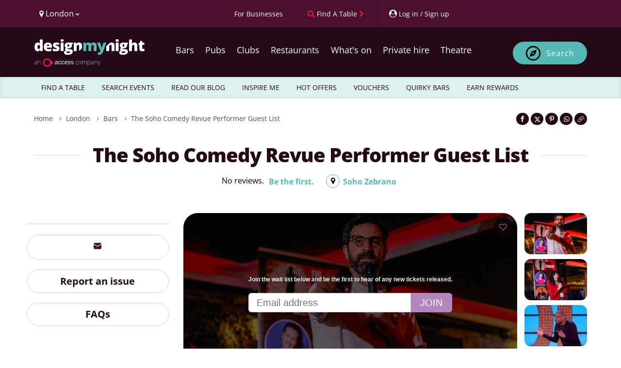

--- FILE ---
content_type: text/html; charset=UTF-8
request_url: https://www.designmynight.com/london/bars/soho/zebrano-soho/the-soho-comedy-revue-performer-guest-list
body_size: 38075
content:
<!doctype html>
<html lang="en" dir="ltr">

<head>
    
    <meta charset="utf-8">

    
    <meta http-equiv="X-UA-Compatible" content="IE=edge">

    
    <script src="https://unpkg.com/launchdarkly-js-client-sdk@3.2.0/dist/ldclient.min.js"></script>

    
    <script
        type="text/javascript"
        src="https://app.termly.io/resource-blocker/a33cdef5-9017-4fdd-bb72-f4e4e47977e1?autoBlock=on"
    ></script>

    
    
    <meta
        name="facebook:pixel-id"
        content="582563725241545"
    >

    
    <meta name="viewport" content="width=device-width, initial-scale=1.0, maximum-scale=5.0, viewport-fit=cover"/>

    
    <meta name="nonce" content="rgX8VGVjAD8Qdfu0Nt6KOP1qYIAr4uvW">

    
    <meta name="widget:booking:src" content="//widgets.designmynight.com/bookings.min.js">

    <meta name="referrer" content="origin">

    
    <title itemprop="title">
                            The Soho Comedy Revue Performer Guest List | Soho, London Comedy Reviews | DesignMyNight
            </title>

    
    <link rel="icon" sizes="any" href="https://www.designmynight.com/favicon.ico">

    
    <link rel="icon" type="image/svg+xml" href="https://www.designmynight.com/icon.svg">
    <link rel="apple-touch-icon" href="https://www.designmynight.com/apple-touch-icon.png">
    <meta name="msapplication-TileColor" content="#4B112C">
    <link rel="icon preconnect" sizes="192x192" href="https://www.designmynight.com/icon-192.png">

            
        <link rel="canonical" href="https://www.designmynight.com/london/bars/soho/zebrano-soho/the-soho-comedy-revue-performer-guest-list">
    
            <meta name="robots" content="noindex">
    
            <meta name="description" property="og:description" content="Buy tickets for The Soho Comedy Revue Performer Guest List at Soho Zebrano London. Tickets and information for The Soho Comedy Revue Performer Guest List This event has taken place. in London.">
    
    
    <link rel="preconnect" href="//static.designmynight.com/">
    <link rel="preconnect" href="https://api-content.designmynight.com/">
    <link rel="preconnect" href="https://cdn.designmynight.com/">
    <link rel="preconnect" href="https://api-auth.designmynight.com/">

    
    <link nonce="rgX8VGVjAD8Qdfu0Nt6KOP1qYIAr4uvW" rel="preload stylesheet" type="text/css" as="style" href="https://cdn.designmynight.com/production/build/css/designmynight.css?id=afd8e361bee9e6985dac">
    <link rel="preload" href="https://cdn.designmynight.com/production/build/js/designmynight.js?id=9fd9bce883a171c58c9b" as="script">

    <script type="module" src="https://dmn-components.designmynight.com/dmn-components/dmn-components.esm.js"></script>
    <script nomodule src="https://dmn-components.designmynight.com/dmn-components/dmn-components.js"></script>

    
    <script defer data-domain="designmynight.com" src="https://plausible.io/js/script.js"></script>
    

    
    <script type="text/javascript" src="https://tracking.atreemo.com/Scripts/TrackingInit.js"></script>
    <script type="text/javascript">AtreemoTrackingLbr.init(["Design My Night, https://designmynight.webecast.atreemo.uk"]);</script>
    <script type="text/javascript" src="https://tracking.atreemo.com/Scripts/Tracking.js"></script>
    

    
    <script defer src="//embed.typeform.com/next/embed.js"></script>

    
    <script src="//embed.typeform.com/next/embed.js"></script>

            <script data-cfasync="false" type="text/javascript" src="https://tracker.gaconnector.com/gaconnector.js"></script>
        <script type="text/javascript">
            (function() {
                var didInit = false;
                function initMunchkin() {
                    if(didInit === false) {
                        didInit = true;
                        Munchkin.init('302-WOS-863');
                    }
                }
                var s = document.createElement('script');
                s.type = 'text/javascript';
                s.async = true;
                s.async = true; s.src = '//munchkin.marketo.net/munchkin.js';
                s.onreadystatechange = function() {
                    if (this.readyState == 'complete' || this.readyState == 'loaded') {
                        initMunchkin();
                    }
                };
                s.onload = initMunchkin;
                document.getElementsByTagName('head')[0].appendChild(s);
            })();
        </script>
    
        
    <!-- TrustBox script -->
<script defer type="text/javascript" src="//widget.trustpilot.com/bootstrap/v5/tp.widget.bootstrap.min.js" async></script>
<!-- End TrustBox script -->

    
    
    
    
    <link
        rel="search"
        href="https://www.designmynight.com/opensearch.xml"
        type="application/opensearchdescription+xml"
        title="Search DesignMyNight"
    />

    
    <meta property="fb:app_id" content="540199202675802">
    <meta property="og:title" content="The Soho Comedy Revue Performer Guest List">
    <meta itemprop="url" property="og:url" content="https://www.designmynight.com/london/bars/soho/zebrano-soho/the-soho-comedy-revue-performer-guest-list">

                        <meta property="og:type" content="event"/>
                <meta property="og:locale" content="en_GB"/>
        <meta property="og:site_name" content="DesignMyNight"/>
                    <meta property="og.date_published" content="2023-02-09 19:23:45">
                            <meta property="og.date_modified" content="2023-03-26 00:35:28">
        
                                    
                <meta name="twitter:card" content="photo">
                <meta name="twitter:site" content="@designmynight">
            
                            <meta name="twitter:image" content="//static.designmynight.com/uploads/2022/09/ZEB-044-1200x618-optimised.png">
                <meta property="og:image" content="//static.designmynight.com/uploads/2022/09/ZEB-044-1200x618-optimised.png">
            
                            <meta property="place:location:latitude" content="51.5140173">
                <meta property="place:location:longitude" content="-0.1305949">
                        

    
    <meta name="google-site-verification" content="-cOpdGbEWgZxWlChUuU5rUkonkOhTj16q6bifS9wVIk"/>
    <meta name="theme-color" content="#4B112C">

    
    <link rel="manifest" href="https://www.designmynight.com/manifest.webmanifest">

    
                <meta property="twitter:image" content="https://static.designmynight.com/uploads/2022/09/ZEB-044-620x319-optimised.png">
      <link rel="stylesheet" href="//onsass.designmynight.com?theme=brand2023">
</head>

<body
    ng-app="DMNSite"
    ng-controller="PageController as page"
    ng-init="page.init()"
    ng-class="{freeze: page.status.freeze}"
    id="top"
    class="page page__event "
>
<div class="body-wrapper">

    

    
            <header class="header" role="banner">
  <section class="header__utilities">
    <div class="container">
        <div class="row">
            <div class="col-xs-4 text-left">
                <div class="btn-group utility padding-left-10" uib-dropdown>
  <button type="button" class="btn btn-link btn-text-normal link--no-decoration text--weight-normal region-selector-util padding-left-none" uib-dropdown-toggle>
    <i class="fa fa-map-marker" aria-hidden="true"></i>
    <span>
          London
          <i class="fa fa-chevron-down font-size-50" aria-hidden="true"></i>
    </span>
  </button>

      
    <ul uib-dropdown-menu role="menu" class="dropdown-menu region-dropdown">
              
        
        <li class="margin-top-10 border-top-sm" role="menuitem">
          <a
            class="padding-5 text--strong bg-secondary"
            href="https://www.designmynight.com/uk"
            title="UK"
          >
            UK
            <i class="fa fa-chevron-right" aria-hidden="true"></i>
          </a>
        </li>

                  <li role="menuitem">
            <a
              class="padding-left-10 padding-right-5 padding-vertical-5"
              href="https://www.designmynight.com/bath"
              title="Bath"
            >
              Bath
              <i class="fa fa-chevron-right" aria-hidden="true"></i>
            </a>
          </li>
                  <li role="menuitem">
            <a
              class="padding-left-10 padding-right-5 padding-vertical-5"
              href="https://www.designmynight.com/belfast"
              title="Belfast"
            >
              Belfast
              <i class="fa fa-chevron-right" aria-hidden="true"></i>
            </a>
          </li>
                  <li role="menuitem">
            <a
              class="padding-left-10 padding-right-5 padding-vertical-5"
              href="https://www.designmynight.com/birmingham"
              title="Birmingham"
            >
              Birmingham
              <i class="fa fa-chevron-right" aria-hidden="true"></i>
            </a>
          </li>
                  <li role="menuitem">
            <a
              class="padding-left-10 padding-right-5 padding-vertical-5"
              href="https://www.designmynight.com/bournemouth"
              title="Bournemouth"
            >
              Bournemouth
              <i class="fa fa-chevron-right" aria-hidden="true"></i>
            </a>
          </li>
                  <li role="menuitem">
            <a
              class="padding-left-10 padding-right-5 padding-vertical-5"
              href="https://www.designmynight.com/brighton"
              title="Brighton"
            >
              Brighton
              <i class="fa fa-chevron-right" aria-hidden="true"></i>
            </a>
          </li>
                  <li role="menuitem">
            <a
              class="padding-left-10 padding-right-5 padding-vertical-5"
              href="https://www.designmynight.com/bristol"
              title="Bristol"
            >
              Bristol
              <i class="fa fa-chevron-right" aria-hidden="true"></i>
            </a>
          </li>
                  <li role="menuitem">
            <a
              class="padding-left-10 padding-right-5 padding-vertical-5"
              href="https://www.designmynight.com/cambridge"
              title="Cambridge"
            >
              Cambridge
              <i class="fa fa-chevron-right" aria-hidden="true"></i>
            </a>
          </li>
                  <li role="menuitem">
            <a
              class="padding-left-10 padding-right-5 padding-vertical-5"
              href="https://www.designmynight.com/cardiff"
              title="Cardiff"
            >
              Cardiff
              <i class="fa fa-chevron-right" aria-hidden="true"></i>
            </a>
          </li>
                  <li role="menuitem">
            <a
              class="padding-left-10 padding-right-5 padding-vertical-5"
              href="https://www.designmynight.com/edinburgh"
              title="Edinburgh"
            >
              Edinburgh
              <i class="fa fa-chevron-right" aria-hidden="true"></i>
            </a>
          </li>
                  <li role="menuitem">
            <a
              class="padding-left-10 padding-right-5 padding-vertical-5"
              href="https://www.designmynight.com/essex"
              title="Essex"
            >
              Essex
              <i class="fa fa-chevron-right" aria-hidden="true"></i>
            </a>
          </li>
                  <li role="menuitem">
            <a
              class="padding-left-10 padding-right-5 padding-vertical-5"
              href="https://www.designmynight.com/glasgow"
              title="Glasgow"
            >
              Glasgow
              <i class="fa fa-chevron-right" aria-hidden="true"></i>
            </a>
          </li>
                  <li role="menuitem">
            <a
              class="padding-left-10 padding-right-5 padding-vertical-5"
              href="https://www.designmynight.com/leeds"
              title="Leeds"
            >
              Leeds
              <i class="fa fa-chevron-right" aria-hidden="true"></i>
            </a>
          </li>
                  <li role="menuitem">
            <a
              class="padding-left-10 padding-right-5 padding-vertical-5"
              href="https://www.designmynight.com/leicester"
              title="Leicester"
            >
              Leicester
              <i class="fa fa-chevron-right" aria-hidden="true"></i>
            </a>
          </li>
                  <li role="menuitem">
            <a
              class="padding-left-10 padding-right-5 padding-vertical-5"
              href="https://www.designmynight.com/liverpool"
              title="Liverpool"
            >
              Liverpool
              <i class="fa fa-chevron-right" aria-hidden="true"></i>
            </a>
          </li>
                  <li role="menuitem">
            <a
              class="padding-left-10 padding-right-5 padding-vertical-5"
              href="https://www.designmynight.com/london"
              title="London"
            >
              London
              <i class="fa fa-chevron-right" aria-hidden="true"></i>
            </a>
          </li>
                  <li role="menuitem">
            <a
              class="padding-left-10 padding-right-5 padding-vertical-5"
              href="https://www.designmynight.com/manchester"
              title="Manchester"
            >
              Manchester
              <i class="fa fa-chevron-right" aria-hidden="true"></i>
            </a>
          </li>
                  <li role="menuitem">
            <a
              class="padding-left-10 padding-right-5 padding-vertical-5"
              href="https://www.designmynight.com/newcastle"
              title="Newcastle"
            >
              Newcastle
              <i class="fa fa-chevron-right" aria-hidden="true"></i>
            </a>
          </li>
                  <li role="menuitem">
            <a
              class="padding-left-10 padding-right-5 padding-vertical-5"
              href="https://www.designmynight.com/nottingham"
              title="Nottingham"
            >
              Nottingham
              <i class="fa fa-chevron-right" aria-hidden="true"></i>
            </a>
          </li>
                  <li role="menuitem">
            <a
              class="padding-left-10 padding-right-5 padding-vertical-5"
              href="https://www.designmynight.com/oxford"
              title="Oxford"
            >
              Oxford
              <i class="fa fa-chevron-right" aria-hidden="true"></i>
            </a>
          </li>
                  <li role="menuitem">
            <a
              class="padding-left-10 padding-right-5 padding-vertical-5"
              href="https://www.designmynight.com/reading"
              title="Reading"
            >
              Reading
              <i class="fa fa-chevron-right" aria-hidden="true"></i>
            </a>
          </li>
                  <li role="menuitem">
            <a
              class="padding-left-10 padding-right-5 padding-vertical-5"
              href="https://www.designmynight.com/sheffield"
              title="Sheffield"
            >
              Sheffield
              <i class="fa fa-chevron-right" aria-hidden="true"></i>
            </a>
          </li>
                  <li role="menuitem">
            <a
              class="padding-left-10 padding-right-5 padding-vertical-5"
              href="https://www.designmynight.com/york"
              title="York"
            >
              York
              <i class="fa fa-chevron-right" aria-hidden="true"></i>
            </a>
          </li>
                      
        
        <li class="margin-top-10 border-top-sm" role="menuitem">
          <a
            class="padding-5 text--strong bg-secondary"
            href="https://www.designmynight.com/australia"
            title="Australia"
          >
            Australia
            <i class="fa fa-chevron-right" aria-hidden="true"></i>
          </a>
        </li>

                  <li role="menuitem">
            <a
              class="padding-left-10 padding-right-5 padding-vertical-5"
              href="https://www.designmynight.com/brisbane"
              title="Brisbane"
            >
              Brisbane
              <i class="fa fa-chevron-right" aria-hidden="true"></i>
            </a>
          </li>
                  <li role="menuitem">
            <a
              class="padding-left-10 padding-right-5 padding-vertical-5"
              href="https://www.designmynight.com/canberra"
              title="Canberra"
            >
              Canberra
              <i class="fa fa-chevron-right" aria-hidden="true"></i>
            </a>
          </li>
                  <li role="menuitem">
            <a
              class="padding-left-10 padding-right-5 padding-vertical-5"
              href="https://www.designmynight.com/melbourne"
              title="Melbourne"
            >
              Melbourne
              <i class="fa fa-chevron-right" aria-hidden="true"></i>
            </a>
          </li>
                  <li role="menuitem">
            <a
              class="padding-left-10 padding-right-5 padding-vertical-5"
              href="https://www.designmynight.com/perth"
              title="Perth"
            >
              Perth
              <i class="fa fa-chevron-right" aria-hidden="true"></i>
            </a>
          </li>
                  <li role="menuitem">
            <a
              class="padding-left-10 padding-right-5 padding-vertical-5"
              href="https://www.designmynight.com/sydney"
              title="Sydney"
            >
              Sydney
              <i class="fa fa-chevron-right" aria-hidden="true"></i>
            </a>
          </li>
                      
        
        <li class="margin-top-10 border-top-sm" role="menuitem">
          <a
            class="padding-5 text--strong bg-secondary"
            href="https://www.designmynight.com/ireland"
            title="Ireland"
          >
            Ireland
            <i class="fa fa-chevron-right" aria-hidden="true"></i>
          </a>
        </li>

                  <li role="menuitem">
            <a
              class="padding-left-10 padding-right-5 padding-vertical-5"
              href="https://www.designmynight.com/dublin"
              title="Dublin"
            >
              Dublin
              <i class="fa fa-chevron-right" aria-hidden="true"></i>
            </a>
          </li>
                      
            </ul>
  </div>
            </div>

            <div class="col-xs-8 text-right">
                <div class="btn-toolbar d-flex">
                    <div ng-cloak ng-if="!user" class="btn-group utility">
                        <a href="https://www.designmynight.com/work-with-us/venue-exposure?utm_source=header&amp;utm_medium=link&amp;utm_campaign=headerlink"
                            class="btn btn-link btn-text-normal text--weight-normal animated">
                            <span class="font-size-90 mobile-custom-header"> For Businesses </span>
                        </a>
                    </div>

                    <div class="btn-group utility">
                        
                                                    <a href="https://www.designmynight.com/find-a-table"
                                class="btn btn-link btn-text-normal text--weight-normal link--no-decoration animated"
                                title="Find a table">
                                <i class="fa fa-search color-cta hidden-xs" aria-hidden="true"></i>
                                <span class="font-size-90 mobile-custom-header">Find A Table</span>
                                <i class="fa fa-chevron-right font-size-90 color-cta hidden-xs" aria-hidden="true"></i>
                            </a>
                                            </div>

                    <div ng-cloak ng-if="!user" uib-dropdown auto-close="outsideClick"
                        class="btn-group utility border-left padding-right-none">
                        <button uib-dropdown-toggle type="button" data-login-open-modal
                            aria-label="My Account"
                            class="btn btn-link btn-text-normal text--weight-normal padding-right-10 animated">
                            <i class="fa fa-user-circle" aria-hidden="true"></i>
                            <span class="font-size-90 hidden-xs mobile-custom-header"> Log in / Sign up </span>
                        </button>

                        <div uib-dropdown-menu role="menu" class="dropdown-menu right">
                            <dmn-login></dmn-login>
                        </div>
                    </div>

                    <div ng-cloak ng-if="user" data-login-success>
                                                    <div class="btn-group utility hidden-xs border-left">
                                <dmn-user-reward-points
                                    class-name="'text--weight-normal reward-points-utils font-size-90'"></dmn-user-reward-points>
                            </div>
                        
                        <div uib-dropdown class="btn-group utility utility--user border-left padding-right-none">
                            <button uib-dropdown-toggle type="button"
                                class="btn btn-link btn-text-normal text--weight-normal animated">
                                <span ng-if="user.picture_thumbnail"
                                    style="background-image: url('{{ user.picture_thumbnail }}')"
                                    class="img img-circle bg-image d-inline-block" role="img"></span>
                                <i ng-if="!user.picture_thumbnail" class="fa fa-user-circle-o fa-2x"
                                    aria-hidden="true"></i>
                                <span class="hidden-xs">{{ user.first_name || "Your account" }}</span>
                                <i class="fa fa-chevron-down font-size-50" aria-hidden="true"></i>
                            </button>

                            <ul role="menu" class="dropdown-menu right" uib-dropdown-menu>
                                <li>
                                    <a href="https://www.designmynight.com/account#!/details" title="My Account">
                                        <strong>My Account</strong>
                                    </a>
                                </li>

                                <li>
                                    <a href="https://www.designmynight.com/account#!/details" title="My Details">
                                        <i class="fa fa-fw fa-cog" aria-hidden="true"></i>
                                        My Details
                                    </a>
                                </li>

                                <li>
                                    <a href="https://www.designmynight.com/account#!/bookings" title="My Bookings">
                                        <i class="fa fa-fw fa-book" aria-hidden="true"></i>
                                        My Bookings
                                    </a>
                                </li>

                                <li>
                                    <a href="https://www.designmynight.com/account#!/tickets" title="My Tickets">
                                        <i class="fa fa-fw fa-ticket" aria-hidden="true"></i>
                                        My Tickets
                                    </a>
                                </li>

                                                                    <li>
                                        <a href="https://www.designmynight.com/account#!/rewards" title="My Rewards">
                                            <i class="fa fa-fw fa-star" aria-hidden="true"></i>
                                            My Rewards
                                        </a>
                                    </li>
                                
                                <li>
                                    <a href="https://www.designmynight.com/account#!/subscriptions" title="My Email Preferences">
                                        <i class="fa fa-fw fa-envelope" aria-hidden="true"></i>
                                        My Email Preferences
                                    </a>
                                </li>

                                <li class="divider" aria-hidden="true"></li>

                                                                    <li>
                                        <a title="Edit" rel="noopener" target="_blank" href="https://content.designmynight.com/dmn-admin/page/63e54841185bf566903f36d5/edit">
                                            <i class="fa fa-fw fa-pencil-square-o" aria-hidden="true"></i>
                                            Edit this page
                                        </a>
                                    </li>
                                
                                <li>
                                    <a href="https://content.designmynight.com/dmn-admin"
                                        title="Access Admin">
                                        <i class="fa fa-fw fa-cogs" aria-hidden="true"></i>
                                        Access admin
                                    </a>
                                </li>

                                <li class="divider" aria-hidden="true"></li>

                                <li>
                                    <a class="link" ng-click="page.logout()" title="Log Out">
                                        <i class="fa fa-fw fa-sign-out" aria-hidden="true"></i>
                                        Log out
                                    </a>
                                </li>
                            </ul>
                        </div>
                    </div>
                </div>
            </div>
        </div>
    </div>
</section>

  <nav class="header__nav" role="navigation">
    <div class="container padding-vertical-15">
    <div class="row">
      <div class="col-xs-12">
        <div class="col-xs-2 visible-xs header-icons-mobile-positioning">
                      <div
              class="btn btn-sm btn-ghost-secondary"
              ng-click="page.showSearch = false; page.showMenu = !page.showMenu"
              aria-label="Toggle menu bar"
            >
              <i class="fa fa-bars" aria-hidden="true"></i>
            </div>
                  </div>

        <a
          href="https://www.designmynight.com/london"
          class="header__nav__logo col-xs-8 col-sm-4 col-md-3 padding-horizontal-none margin-top-10"
        >
          <h2 class="sr-only">DesignMyNight</h2>

<svg
  version="1.1"
  xmlns="http://www.w3.org/2000/svg"
  xmlns:xlink="http://www.w3.org/1999/xlink"
  x="0px"
  y="0px"
  width="230px"
  height="57.629px"
  viewBox="222 0 405 215"
  xml:space="preserve"
>
  <g>
    
    <g>
      <path
        fill="#FFF"
        d="M32.2105,74.6346q5.3935,0,7.6032-3.3861Q42.0251,67.8624,42.1961,60.8V59.02q0-8.6142-2.467-12.2577-2.4707-3.6455-7.75-3.6472a7.5832,7.5832,0,0,0-6.86,4.1619q-2.4431,4.1637-2.4412,11.8569,0,7.5776,2.4706,11.5372a7.8507,7.8507,0,0,0,7.0627,3.9633M23.0228,92.3741A19.4487,19.4487,0,0,1,10.879,88.4108Q5.6841,84.4511,2.842,76.76A51.8211,51.8211,0,0,1,0,58.7885Q0,42.9443,6.3752,33.9863A20.3312,20.3312,0,0,1,23.8831,25.03a20.052,20.052,0,0,1,9.5591,2.1839A21.1279,21.1279,0,0,1,40.9351,34.56h.4595A107.7189,107.7189,0,0,1,40.3027,19.291V3.7648a1.8688,1.8688,0,0,1,1.8714-1.8677H61.0533a1.8688,1.8688,0,0,1,1.8714,1.8677V89.3557a1.8719,1.8719,0,0,1-1.8714,1.8713H47.0566a1.8662,1.8662,0,0,1-1.61-.9265L41.163,83.0172h-.86q-5.7961,9.3588-17.28,9.3569"
      />

      <path
        fill="#FFF"
        d="M103.8042,40.3027a9.3365,9.3365,0,0,0-6.6325,2.4964q-2.6692,2.4982-3.1288,7.8385h19.291a11.1947,11.1947,0,0,0-2.6691-7.5223,8.8155,8.8155,0,0,0-6.8606-2.8126m1.32,52.0714q-16.2468,0-25.2323-8.64-8.9838-8.6418-8.9856-24.6,0-16.4784,8.3275-25.2912,8.3218-8.8073,23.7654-8.8127,14.6972,0,22.7065,7.6657,8.0076,7.6656,8.0076,22.0742v8.1178a1.87,1.87,0,0,1-1.8713,1.8714H93.5834a11.1391,11.1391,0,0,0,3.9927,8.5554q3.7557,3.0995,10.2467,3.0994a49.49,49.49,0,0,0,10.8789-1.1214,49.9635,49.9635,0,0,0,8.1952-2.68,1.8639,1.8639,0,0,1,2.57,1.728V86.4254a1.8889,1.8889,0,0,1-1.0626,1.706,39.4543,39.4543,0,0,1-9.8458,3.21,75.61,75.61,0,0,1-13.4343,1.0331"
      />

      <path
        fill="#FFF"
        d="M191.9327,71.247q0,10.4507-7.1179,15.7873-7.12,5.3383-20.4381,5.3384a88.5006,88.5006,0,0,1-12.5739-.7758,52.2369,52.2369,0,0,1-9.6511-2.39,1.8836,1.8836,0,0,1-1.2573-1.7794V73.5743a1.86,1.86,0,0,1,2.5184-1.75,69.9,69.9,0,0,0,8.9341,2.75,48.2445,48.2445,0,0,0,11.1106,1.4964q7.2908,0,7.2907-3.331a3.7715,3.7715,0,0,0-2.0368-3.0736q-2.0406-1.3456-11.857-5.25-8.9562-3.6729-12.5151-8.3532-3.5626-4.6821-3.5589-11.8569,0-9.072,7.0039-14.1218,7.0038-5.0515,19.8057-5.0516a49.9382,49.9382,0,0,1,12.0849,1.4044,70.125,70.125,0,0,1,10.0224,3.3641,1.88,1.88,0,0,1,.9964,2.46l-4.6362,11.0188a1.87,1.87,0,0,1-2.4486.989,69.3348,69.3348,0,0,0-7.75-2.6729,31.5517,31.5517,0,0,0-8.1546-1.4081q-5.5093,0-5.5112,2.6986a3.3646,3.3646,0,0,0,1.9228,2.842,104.0233,104.0233,0,0,0,11.1107,4.7942,42.7064,42.7064,0,0,1,10.1915,5.5112,16.4778,16.4778,0,0,1,4.9339,6.3421,22.2479,22.2479,0,0,1,1.581,8.8716"
      />

      <path
        fill="#FFF"
        d="M221.38,91.227H202.673a1.8718,1.8718,0,0,1-1.8713-1.8714V28.0487a1.8718,1.8718,0,0,1,1.8713-1.8714H221.38a1.8719,1.8719,0,0,1,1.8714,1.8714V89.3556A1.8719,1.8719,0,0,1,221.38,91.227M200.2281,9.9893q0-5.0517,2.8126-7.5186Q205.8533,0,212.1108,0q6.26,0,9.129,2.5258,2.8733,2.5259,2.8714,7.4635,0,9.8771-12,9.8753-11.879,0-11.8827-9.8753"
      />

      <path
        fill="#FFF"
        d="M252.6227,47.48q0,9.9874,6.9488,9.9893a5.731,5.731,0,0,0,4.967-2.4707q1.7482-2.4651,1.75-7.4046,0-10.1032-6.7171-10.1033-6.9488,0-6.9488,9.9893m-7.059,51.84q0,2.7574,2.9854,4.4487a16.1508,16.1508,0,0,0,7.9782,1.6949q8.151,0,13.0629-2.04,4.9082-2.0351,4.9082-5.25,0-2.5864-2.9854-3.6471a26.68,26.68,0,0,0-8.5554-1.0626h-8.7834A10.6427,10.6427,0,0,0,248.06,95.158a4.9336,4.9336,0,0,0-2.4964,4.1619m49.0272-71.27v7.6767a1.8671,1.8671,0,0,1-1.2243,1.7537l-7.673,2.8236a15.7885,15.7885,0,0,1,1.8346,7.75q0,10.5059-7.3752,16.3019-7.379,5.8017-22.0154,5.798a28.4912,28.4912,0,0,1-5.7428-.4559A5.9637,5.9637,0,0,0,251.59,72.51q0,1.6654,2.6986,2.5515a23.0041,23.0041,0,0,0,7.0627.8934h10.7945q21.8719,0,21.872,18.4271,0,11.8845-10.1327,18.4858-10.1362,6.6014-28.4457,6.6032-13.8369,0-21.3279-4.6215a14.7312,14.7312,0,0,1-7.4928-13.2908q0-11.653,14.4673-15.0409a13.0128,13.0128,0,0,1-5.195-4.0774,8.7132,8.7132,0,0,1-.5478-10.9341q1.6654-2.3273,6.9487-5.5406a17.329,17.329,0,0,1-7.9524-7.0076,21.8878,21.8878,0,0,1-2.9008-11.5959q0-10.6161,7.2355-16.4748,7.2354-5.8567,20.666-5.8568,1.7814,0,6.1436.4008,4.3623.4025,6.43.7463H292.72a1.872,1.872,0,0,1,1.8714,1.8714"
      />

      <path
        fill="#FFF"
        d="M364.7107,69.326a1.8762,1.8762,0,0,0,.5478-1.3236V48.9136q0-11.3661-6-17.6255-6-6.2539-16.7909-6.2576a28.1252,28.1252,0,0,0-11.6842,2.2979,17.7908,17.7908,0,0,0-7.9525,6.89h-1.32l-2.3715-6.7869a1.8783,1.8783,0,0,0-1.7684-1.2538H303.6353a1.872,1.872,0,0,0-1.8714,1.8714V89.356a1.8688,1.8688,0,0,0,1.8714,1.8677h18.7028a1.8687,1.8687,0,0,0,1.8713-1.8677V62.7486q0-11.0187,2.5259-15.5556,2.5257-4.5387,8.21-4.5369a6.3725,6.3725,0,0,1,6,3.3016q1.8641,3.3033,1.8678,9.787V86.7089a1.87,1.87,0,0,0,3.1912,1.3236Z"
      />
    </g>
    
    <g>
      <path
        fill="#54B9B3"
        d="M456.4513,91.2252a1.872,1.872,0,0,1-1.8714-1.8714V55.86q0-6.6014-1.8089-9.9048a6.0609,6.0609,0,0,0-5.7133-3.2979,8.043,8.043,0,0,0-7.5775,4.4193q-2.41,4.4229-2.4081,13.835v28.442a1.872,1.872,0,0,1-1.8714,1.8714H416.4354a1.872,1.872,0,0,1-1.8714-1.8714V55.86q0-6.6014-1.7206-9.9048a5.8311,5.8311,0,0,0-5.57-3.2979,8.0581,8.0581,0,0,0-7.6913,4.7061q-2.41,4.71-2.4119,15.3865V89.3538a1.872,1.872,0,0,1-1.8714,1.8714H376.5923a1.8688,1.8688,0,0,1-1.8677-1.8714V28.0505a1.8688,1.8688,0,0,1,1.8677-1.8714h13.7394a1.87,1.87,0,0,1,1.7647,1.2537l2.3751,6.7833h1.32a16.794,16.794,0,0,1,7.4929-6.8311A25.4962,25.4962,0,0,1,414.45,25.032q14.0685,0,19.7506,8.5517H435.98a18.4273,18.4273,0,0,1,7.6657-6.2869,25.5389,25.5389,0,0,1,10.82-2.2648q11.5371,0,17.0519,5.912,5.51,5.912,5.5113,17.9711V89.3538a1.872,1.872,0,0,1-1.8714,1.8714Z"
      />

      <path
        fill="#54B9B3"
        d="M483.4922,26.1787h19.4932a1.8673,1.8673,0,0,1,1.7942,1.342L515.4049,63.496a36.5123,36.5123,0,0,1,1.092,7.0628h.46a38.8714,38.8714,0,0,1,1.3787-6.9488l10.9084-36.1a1.8719,1.8719,0,0,1,1.79-1.331h18.8241a1.87,1.87,0,0,1,1.7538,2.5222l-24.78,66.6564q-4.9413,13.2081-12.1438,18.6587-7.2024,5.4541-18.802,5.456a44.3032,44.3032,0,0,1-7.6473-.6838,1.8785,1.8785,0,0,1-1.5369-1.853V103.0965a1.8464,1.8464,0,0,1,2.0957-1.8456,35.47,35.47,0,0,0,4.8494.3088,11.3139,11.3139,0,0,0,5.2245-1.1471,11.942,11.942,0,0,0,3.9045-3.2464,28.4327,28.4327,0,0,0,3.5589-6.8605L481.7532,28.745a1.8727,1.8727,0,0,1,1.739-2.5663"
      />
    </g>
    
    <g>   
      <path
        fill="#FFF"
        d="M644.4555,91.2233H625.7491a1.8718,1.8718,0,0,1-1.8714-1.8713V28.0487a1.8718,1.8718,0,0,1,1.8714-1.8714h18.7064a1.8718,1.8718,0,0,1,1.8714,1.8714V89.352a1.8718,1.8718,0,0,1-1.8714,1.8713M623.3042,9.9893q0-5.0517,2.8126-7.5223Q628.9293.0019,635.1869,0q6.2593,0,9.1289,2.5258,2.8733,2.5259,2.8714,7.4635,0,9.8716-12,9.8753-11.8847,0-11.8827-9.8753"
      />

      <path
        fill="#FFF"
        d="M676.6988,47.4764q0,9.993,6.9487,9.9893a5.7172,5.7172,0,0,0,4.9634-2.467q1.7536-2.4707,1.7537-7.4046,0-10.1088-6.7171-10.1069-6.9488,0-6.9487,9.9892M669.64,99.32q0,2.7519,2.9854,4.4487a16.1511,16.1511,0,0,0,7.9782,1.6949q8.151,0,13.0629-2.04,4.9083-2.0351,4.9082-5.2538,0-2.5811-2.9853-3.6435a26.68,26.68,0,0,0-8.5554-1.0626H678.25a10.6151,10.6151,0,0,0-6.1142,1.6949A4.9336,4.9336,0,0,0,669.64,99.32m49.0273-71.27v7.673a1.8756,1.8756,0,0,1-1.2243,1.7574L709.77,40.3034a15.7739,15.7739,0,0,1,1.8347,7.7466q0,10.5059-7.3753,16.3056-7.379,5.7962-22.019,5.798a28.1651,28.1651,0,0,1-5.7392-.46,5.9667,5.9667,0,0,0-.8052,2.8163q0,1.6654,2.6987,2.5515a23.0162,23.0162,0,0,0,7.0627.89h10.7908q21.8775,0,21.8756,18.4307,0,11.8845-10.1326,18.4858-10.1364,6.6014-28.4457,6.6032-13.8369,0-21.3316-4.6215a14.7389,14.7389,0,0,1-7.4892-13.2908q0-11.6585,14.4674-15.0409a13.0128,13.0128,0,0,1-5.195-4.0774,8.718,8.718,0,0,1-.5479-10.9378q1.6656-2.3217,6.9488-5.5406a17.302,17.302,0,0,1-7.9524-7.0039,21.8969,21.8969,0,0,1-2.9009-11.5959q0-10.6217,7.2356-16.4785,7.2354-5.8512,20.666-5.8531,1.7813,0,6.1436.4008,4.3622.4025,6.43.7463h20.8058a1.872,1.872,0,0,1,1.8714,1.8714"
      />

      <path
        fill="#FFF"
        d="M769.6428,91.2237a1.8719,1.8719,0,0,1-1.8714-1.8714V55.7447q0-13.0868-7.75-13.0886A8.6893,8.6893,0,0,0,751.9,47.2775q-2.6141,4.6215-2.614,15.3571V89.3523a1.8719,1.8719,0,0,1-1.8714,1.8714H728.7114a1.8719,1.8719,0,0,1-1.8714-1.8714V3.7652a1.872,1.872,0,0,1,1.8714-1.8714h18.7028a1.872,1.872,0,0,1,1.8714,1.8714V14.5817q0,8.6142-.9192,19.633H749.4a18.4741,18.4741,0,0,1,7.6363-7.1179,24.0271,24.0271,0,0,1,10.2761-2.0663q10.9083,0,16.9637,6.287,6.0609,6.287,6.059,17.5961V89.3523a1.8719,1.8719,0,0,1-1.8714,1.8714Z"
      />

      <path
        fill="#FFF"
        d="M834.7646,74.6328a29.7856,29.7856,0,0,0,8.4414-1.4449,1.8653,1.8653,0,0,1,2.4082,1.7831v12.53a1.8772,1.8772,0,0,1-1.1655,1.739,42.7507,42.7507,0,0,1-7.4744,2.3016,49.1445,49.1445,0,0,1-9.6143.8309q-11.3111,0-16.3056-5.5406-4.9967-5.537-4.9966-17.0226V43h-5.9927a1.8719,1.8719,0,0,1-1.8714-1.8714v-6.287a1.8866,1.8866,0,0,1,.79-1.5294l9.1988-6.5039,5.3164-12.5224a1.87,1.87,0,0,1,1.7206-1.14h11.5886A1.872,1.872,0,0,1,828.68,15.017V26.1791h14.0886a1.8719,1.8719,0,0,1,1.8714,1.8714V41.1281A1.8719,1.8719,0,0,1,842.7685,43H828.68V68.3164q0,6.32,6.0847,6.3164"
      />

      <path
        fill="#FFF"
        d="M609.1964,31.2881q-6-6.2593-16.7909-6.2576a28.0562,28.0562,0,0,0-11.6842,2.2979,18.2383,18.2383,0,0,0-5.287,3.5773l.0074-.011-.1875.18a.1652.1652,0,0,1-.0258.0258l-22.96,22.3132a1.8625,1.8625,0,0,0-.5662,1.3419V89.3524a1.8687,1.8687,0,0,0,1.8677,1.8713h18.7065a1.8719,1.8719,0,0,0,1.8714-1.8713V62.7486q0-11.0243,2.5258-15.5593,2.5258-4.5332,8.21-4.5332a6.38,6.38,0,0,1,6,3.3016q1.864,3.2977,1.864,9.787V89.3524a1.8719,1.8719,0,0,0,1.8714,1.8713h18.7064a1.8719,1.8719,0,0,0,1.8714-1.8713V48.9136q0-11.3661-6-17.6255"
      />
    </g>
  </g>
  <g>
    
    <g>
      <path
        fill="#BFBDBE"
        d="M17.2836,192.0166l-.5809-3.9955H16.517a11.9981,11.9981,0,0,1-3.9143,3.45,10.4635,10.4635,0,0,1-4.7509,1.0106,8.2182,8.2182,0,0,1-5.7845-1.9051A6.8126,6.8126,0,0,1,0,185.303a6.5061,6.5061,0,0,1,3.0779-5.7377q3.0782-2.0447,8.9092-2.1609l4.8086-.1392v-1.6726a8.5861,8.5861,0,0,0-1.4636-5.436q-1.4635-1.8349-4.7156-1.8352a15.7752,15.7752,0,0,0-7.2712,1.9512l-.86-1.9977a19.239,19.239,0,0,1,8.2237-1.9516q4.158,0,6.2142,2.1606t2.0558,6.7371v16.7956Zm-9.2923-1.6261a8.6657,8.6657,0,0,0,6.3767-2.3116,8.6309,8.6309,0,0,0,2.3347-6.4232V179.17l-4.4136.1853q-5.32.2562-7.5851,1.6614a4.7853,4.7853,0,0,0-2.2648,4.379,4.7086,4.7086,0,0,0,1.4518,3.6819A5.9012,5.9012,0,0,0,7.9913,190.3905Z"
      />

      <path
        fill="#BFBDBE"
        d="M44.7656,192.0166V175.6391q0-3.81-1.603-5.5406a6.4711,6.4711,0,0,0-4.9715-1.7306q-4.53,0-6.6322,2.2882t-2.1025,7.4222v13.9383h-2.3V166.7648h1.9516l.4411,3.4614h.14q2.462-3.9487,8.7579-3.9491,8.5951,0,8.5953,9.2225v16.517Z"
      />
    </g>
    
    <g>
      <path
        fill="#E41940"
        d="M145.0683,178.9507l-27.4862-24.1341h-.0016a32.18,32.18,0,1,0,0,48.2659h.0016Zm-71.1877,0a22.4119,22.4119,0,1,1,22.4127,22.4121,22.4136,22.4136,0,0,1-22.4127-22.4121"
      />
    </g>
    
    <g>
      <path
        fill="#FFF"
        d="M155.7952,185.4577c0-5.0125,4.26-8.5681,16.5254-10.3v-1.1241c0-3.0913-1.639-4.5848-4.6809-4.5848-3.7464,0-6.5084,1.636-8.9429,3.7429l-2.4343-2.1883a16.75,16.75,0,0,1,11.7974-4.927c5.9,0,8.2393,3.0884,8.2393,8.2365v10.9113c0,2.9936.1879,4.8181.7024,6.0808h-4.12a10.4056,10.4056,0,0,1-.5614-3.4131,13.3714,13.3714,0,0,1-9.5509,3.7907c-4.2568,0-6.9745-2.2482-6.9745-6.2246m16.5254-.5661v-6.9257c-9.41,1.499-12.545,3.7948-12.545,6.8792,0,2.39,1.5918,3.6533,4.1665,3.6533a11.7712,11.7712,0,0,0,8.3785-3.6068"
      />

      <path
        fill="#FFF"
        d="M181.7779,178.9476c0-9.0349,5.802-12.8715,11.326-12.8715,5.5694,0,8.1935,3.2757,9.6888,6.928l-3.4154,1.4011c-1.216-3.178-3.1372-4.9119-6.3677-4.9119-3.5561,0-7.1612,2.4833-7.1612,9.4543,0,6.0866,2.9045,9.5038,7.0669,9.5038,3.14,0,5.0575-1.3593,6.6493-4.9608l3.3235,1.31c-1.92,4.1206-4.7757,7.02-10.1112,7.02-5.709,0-10.999-4.3975-10.999-12.8732"
      /> 

      <path
        fill="#FFF"
        d="M206.442,178.9476c0-9.0349,5.8056-12.8715,11.3308-12.8715,5.5693,0,8.1923,3.2757,9.6911,6.928l-3.4189,1.4011c-1.216-3.178-3.1362-4.9119-6.3665-4.9119-3.5574,0-7.1589,2.4833-7.1589,9.4543,0,6.0866,2.9,9.5038,7.0646,9.5038,3.1373,0,5.0551-1.3593,6.6458-4.9608l3.3269,1.31c-1.92,4.1206-4.7769,7.02-10.1123,7.02-5.71,0-11.0026-4.3975-11.0026-12.8732"
      />

      <path
        fill="#FFF"
        d="M231.1132,178.9476c0-8.9871,5.9906-12.8715,11.1864-12.8715,5.8521,0,10.3,4.1177,10.3,13.0617v.84H235.1383c.14,5.57,3.37,8.567,7.4441,8.567,3.555,0,5.5693-1.4529,7.4429-4.0258l2.34,2.0586a11.5083,11.5083,0,0,1-10.0659,5.243c-5.851,0-11.1864-4.26-11.1864-12.8732M248.76,176.84c-.3294-4.4-2.4357-7.391-6.5062-7.391-3.3234,0-6.4608,2.2889-7.0251,7.391Z"
      />

      <path
        fill="#FFF"
        d="M256.1078,187.5605l2.4333-2.4326a10.1711,10.1711,0,0,0,7.7233,3.4171c3.84,0,5.9475-1.358,5.9475-3.8872,0-2.4805-2.1539-3.4155-6.3676-4.4-5.2435-1.2627-8.8462-2.6649-8.8462-7.4423,0-3.743,3.2757-6.7395,8.66-6.7395a12.8456,12.8456,0,0,1,9.4537,3.5556l-2.1051,2.6689a10.6676,10.6676,0,0,0-7.1624-2.9488c-3.6039,0-5.0073,1.59-5.0073,3.3211,0,2.2972,1.9655,3.1374,5.851,4.0282,5.5693,1.3574,9.4083,2.7166,9.4083,7.817,0,4.7285-4.26,7.255-9.8773,7.255a13.0681,13.0681,0,0,1-10.1112-4.2126"
      />

      <path
        fill="#FFF"
        d="M279.6072,187.5605l2.4332-2.4326a10.1652,10.1652,0,0,0,7.7257,3.4171c3.8366,0,5.9452-1.358,5.9452-3.8872,0-2.4805-2.1528-3.4155-6.3664-4.4-5.2448-1.2627-8.85-2.6649-8.85-7.4423,0-3.743,3.2781-6.7395,8.6624-6.7395a12.8644,12.8644,0,0,1,9.4573,3.5556l-2.11,2.6689a10.6713,10.6713,0,0,0-7.16-2.9488c-3.6039,0-5.01,1.59-5.01,3.3211,0,2.2972,1.9655,3.1374,5.85,4.0282,5.5753,1.3574,9.4119,2.7166,9.4119,7.817,0,4.7285-4.2614,7.255-9.8761,7.255a13.0658,13.0658,0,0,1-10.1135-4.2126"
      />
    </g>
    
    <g>
      <path
        fill="#BFBDBE"
        d="M325.7744,192.4815a10.8145,10.8145,0,0,1-8.48-3.4152q-3.0663-3.4145-3.0663-9.5247,0-6.2723,3.183-9.7685a11.19,11.19,0,0,1,8.7111-3.496,17.52,17.52,0,0,1,6.2725,1.1382l-.6272,2.0443a18.4188,18.4188,0,0,0-5.6915-1.0917q-4.6468,0-7.0387,2.8688-2.3937,2.8695-2.3931,8.2587,0,5.1108,2.3931,8.0031a8.2,8.2,0,0,0,6.69,2.892,16.4178,16.4178,0,0,0,6.3885-1.2312v2.1372A14.4772,14.4772,0,0,1,325.7744,192.4815Z"
      />

      <path
        fill="#BFBDBE"
        d="M359.18,179.3556q0,6.18-2.9965,9.6524a10.3459,10.3459,0,0,1-8.27,3.4735,10.709,10.709,0,0,1-5.8538-1.6031,10.2523,10.2523,0,0,1-3.88-4.6,16.7337,16.7337,0,0,1-1.3473-6.9233q0-6.1787,2.9971-9.629a10.3236,10.3236,0,0,1,8.2237-3.45,10.1314,10.1314,0,0,1,8.1654,3.496Q359.1795,173.27,359.18,179.3556Zm-19.9319,0q0,5.2048,2.2879,8.1192a8.6363,8.6363,0,0,0,12.94,0q2.2879-2.915,2.2879-8.1192,0-5.2266-2.311-8.1073a7.8554,7.8554,0,0,0-6.493-2.88,7.7361,7.7361,0,0,0-6.4469,2.8688Q339.2475,174.1062,339.2479,179.3556Z"
      />

      <path
        fill="#BFBDBE"
        d="M397.7194,192.0166V175.4531q0-3.6934-1.44-5.3895a5.4743,5.4743,0,0,0-4.4142-1.6957q-3.8795,0-5.7377,2.1372t-1.8583,6.7136v14.7979h-2.3462V174.7561q0-6.3879-5.8544-6.3882-3.9724,0-5.7845,2.3113t-1.8121,7.3991v13.9383h-2.2995V166.7648h1.9045l.488,3.4614h.14a7.2364,7.2364,0,0,1,2.9734-2.9154,8.8531,8.8531,0,0,1,4.2513-1.0337q5.97,0,7.6659,4.4835h.093a8.5828,8.5828,0,0,1,3.31-3.3222,9.53,9.53,0,0,1,4.7278-1.1613q4.1346,0,6.2025,2.2068t2.0674,7.0157v16.517Z"
      />

      <path
        fill="#BFBDBE"
        d="M418.9754,192.4815q-5.8309,0-8.5026-4.3674h-.1623l.0693,1.9513q.093,1.7191.093,3.7633v9.6172h-2.3V166.7648h1.9513l.4412,3.6008h.14q2.6015-4.0885,8.3161-4.0885,5.111,0,7.7941,3.3569t2.6829,9.7684q0,6.2258-2.822,9.6524A9.4463,9.4463,0,0,1,418.9754,192.4815Zm-.0468-2.0448a7.0233,7.0233,0,0,0,6.0051-2.88q2.1257-2.88,2.1257-8.0609,0-11.1274-8.0378-11.1275-4.4136,0-6.4809,2.4273t-2.0679,7.91v.7432q0,5.9239,1.9865,8.4565T418.9286,190.4367Z"
      />

      <path
        fill="#BFBDBE"
        d="M451.8235,192.0166l-.58-3.9955h-.1859a12,12,0,0,1-3.9147,3.45,10.4584,10.4584,0,0,1-4.75,1.0106,8.2176,8.2176,0,0,1-5.7845-1.9051,6.8117,6.8117,0,0,1-2.068-5.2734,6.5053,6.5053,0,0,1,3.0785-5.7377q3.0774-2.0447,8.9086-2.1609l4.8092-.1392v-1.6726a8.586,8.586,0,0,0-1.4639-5.436q-1.4629-1.8349-4.7156-1.8352a15.7764,15.7764,0,0,0-7.2715,1.9512l-.8593-1.9977a19.2415,19.2415,0,0,1,8.2238-1.9516q4.1574,0,6.2141,2.1606t2.0558,6.7371v16.7956Zm-9.292-1.6261a8.04,8.04,0,0,0,8.7117-8.7348V179.17l-4.4142.1853q-5.32.2562-7.5844,1.6614a4.785,4.785,0,0,0-2.2654,4.379,4.7092,4.7092,0,0,0,1.4523,3.6819A5.9,5.9,0,0,0,442.5315,190.3905Z"
      />

      <path
        fill="#BFBDBE"
        d="M479.3059,192.0166V175.6391q0-3.81-1.6031-5.5406a6.4706,6.4706,0,0,0-4.9714-1.7306q-4.53,0-6.6322,2.2882t-2.1026,7.4222v13.9383h-2.3V166.7648h1.9513l.4412,3.4614h.14q2.4621-3.9487,8.7579-3.9491,8.5947,0,8.595,9.2225v16.517Z"
      />

      <path
        fill="#BFBDBE"
        d="M485.5315,166.7648h2.3694l5.3433,14.1708q2.4393,6.5283,3.0894,8.8047h.14q.9753-2.9971,3.1824-8.9439l5.3434-14.0316h2.3693l-11.3132,29.34a22.9143,22.9143,0,0,1-2.3,4.8323,6.1619,6.1619,0,0,1-2.1719,1.8813,6.6212,6.6212,0,0,1-3.0086.6272,10.3635,10.3635,0,0,1-2.95-.4874v-1.998a10.9027,10.9027,0,0,0,2.9035.3719,3.9064,3.9064,0,0,0,2.091-.5579,5.205,5.205,0,0,0,1.6377-1.7307,22.7693,22.7693,0,0,0,1.6961-3.7165q.9634-2.5442,1.2427-3.3107Z"
      />   
    </g>
  </g>
</svg>
        </a>

        <div class="col-xs-2 visible-xs header-icons-mobile-positioning right-temp-fix">
                      <div
              aria-label="Toggle search bar"
            >
              <dmn-site-search
                    aria-label="Toggle search bar"
                    region='{"id":"59ef1720e445807f4c267a14","slug":"london"}'
                    on-expand="page.setSiteSearchExpanded"
              ></dmn-site-search>
            </div>
                  </div>

        <div class="col-xs-12 col-sm-8 col-md-9" ng-class="{'visible-xs' : page.showMenu || page.showSearch}">
          <div class="row margin-top-5">
            <section class="row">
                              <div
                  ng-class="[(page.status.siteSearchExpanded ? 'col-md-12' : 'col-md-3'), {'visible-xs': page.showSearch}]"
                  class="col-sm-12 col-xs-12 padding-top-10 pull-right hidden-xs header__search"
                >
                  <dmn-site-search
                    region='{"id":"59ef1720e445807f4c267a14","slug":"london"}'
                    on-expand="page.setSiteSearchExpanded"
                  ></dmn-site-search>
                </div>
              
              <div ng-class="{'visible-xs' : page.showMenu}" class="hidden-xs hidden-sm header__links">
                                  <ul id="nav-primary" class="header__nav--primary list-inline col-md-9 col-xs-12" ng-class="{'hide' : isSearchOpen}">
                        <li>
                <a href="https://www.designmynight.com/london/bars" data-primary-nav-bars title="Bars"
                    accesskey="b">
                    Bars
                </a>
            </li>
                                <li>
                <a href="https://www.designmynight.com/london/pubs" data-primary-nav-pubs title="Pubs"
                    accesskey="p">
                    Pubs
                </a>
            </li>
                                <li>
                <a href="https://www.designmynight.com/london/clubs" data-primary-nav-clubs title="Clubs"
                    accesskey="c">
                    Clubs
                </a>
            </li>
                                <li>
                <a href="https://www.designmynight.com/london/restaurants" data-primary-nav-restaurants title="Restaurants"
                    accesskey="r">
                    Restaurants
                </a>
            </li>
                                <li>
                <a href="https://www.designmynight.com/london/whats-on" data-primary-nav-whats_on title="What&#039;s on"
                    accesskey="w">
                    What&#039;s on
                </a>
            </li>
                                <li>
                <a href="https://www.designmynight.com/london/party-planning/private-venue-hire-london" data-primary-nav-private_hire title="Private hire"
                    accesskey="h">
                    Private hire
                </a>
            </li>
                        <li>
            <a href="https://www.designmynight.com/london/whats-on/theatre-in-london"  title="theatre">
                Theatre
            </a>
        </li>
    </ul>
                              </div>
            </section>
          </div>
        </div>
      </div>
    </div>
  </div>

          <div class="header__nav--secondary bg-secondary" ng-class="{'visible-xs' : showMenu || showSearch}">
  <div class="container">
    <div class="row">
      <div class="col-xs-12">
        <ul id="nav-secondary" class="list-secondary-navigation list-inline pull-left width-100">
                      <li class="font-size-50">
              <a href="https://www.designmynight.com/find-a-table" title="FIND A TABLE">
                FIND A TABLE
              </a>
            </li>
                      <li class="font-size-50">
              <a href="https://www.designmynight.com/london/search-results#!?region_id=59ef1720e445807f4c267a14&amp;type=event&amp;status=public" title="SEARCH EVENTS">
                SEARCH EVENTS
              </a>
            </li>
                      <li class="font-size-50">
              <a href="https://www.designmynight.com/london/blog" title="READ OUR BLOG">
                READ OUR BLOG
              </a>
            </li>
                      <li class="font-size-50">
              <a href="https://www.designmynight.com/london/inspire-me" title="INSPIRE ME">
                INSPIRE ME
              </a>
            </li>
                      <li class="font-size-50">
              <a href="https://www.designmynight.com/london/offers" title="HOT OFFERS">
                HOT OFFERS
              </a>
            </li>
                      <li class="font-size-50">
              <a href="https://www.designmynight.com/london/gift-vouchers?utm_source=header&amp;utm_medium=link&amp;utm_campaign=voucherheaderlondon" title="VOUCHERS">
                VOUCHERS
              </a>
            </li>
                      <li class="font-size-50">
              <a href="https://www.designmynight.com/london/bars/cool-and-quirky-bars-in-london" title="QUIRKY BARS">
                QUIRKY BARS
              </a>
            </li>
                      <li class="font-size-50">
              <a href="https://www.designmynight.com/rewards" title="EARN REWARDS">
                EARN REWARDS
              </a>
            </li>
                    <li aria-hidden="true"><i class="fa fa-chevron-right"></i></li>
        </ul>
      </div>
    </div>
  </div>
</div>
      </nav>
</header>
    
    <main angular-lazy-load threshold="700" role="main">
                    <script type="application/ld+json">{"@context":"https:\/\/schema.org","@type":"BreadcrumbList","itemListElement":[{"@type":"ListItem","item":{"@type":"Thing","name":"Home","@id":"https:\/\/www.designmynight.com"},"position":1},{"@type":"ListItem","item":{"@type":"Thing","name":"London","@id":"https:\/\/www.designmynight.com\/london"},"position":2},{"@type":"ListItem","item":{"@type":"Thing","name":"The Soho Comedy Revue Performer Guest List","@id":"https:\/\/www.designmynight.com\/london\/bars\/soho\/zebrano-soho\/the-soho-comedy-revue-performer-guest-list"},"position":3}]}</script>

<div class="container hidden-xs padding-vertical-30">
    <div class="row">
        <div class="col-xs-12 col-sm-8">
                            <ol class="breadcrumb breadcrumb-transparent list-inline">
                    <li ng-if="!page.isFromSearch">
                        <a href="https://www.designmynight.com" class="link link-breadcrumb" title="Home">
                            Home
                        </a>
                    </li>

                                            <li ng-cloak ng-if="page.isFromSearch">
                            <button ng-click="page.back()" class="btn btn-default btn-xs" title="Back to search results">
                                <i class="fa fa-chevron-left" aria-hidden="true"></i> Back to search
                            </button>
                        </li>

                        <li>
                            <a href="https://www.designmynight.com/london/"
                               class="link link-breadcrumb"
                               title="London">
                                London
                            </a>
                        </li>

                                                    
                                                            
                                <li>
                                    <a href="https://www.designmynight.com/london/bars"
                                       class="link link-breadcrumb"
                                       title="Bars">
                                        Bars
                                    </a>
                                </li>
                                                    
                                            
                                            <li>
                            <a href="" class="link link-breadcrumb" title="The Soho Comedy Revue Performer Guest List">
                                The Soho Comedy Revue Performer Guest List
                            </a>
                        </li>
                                    </ol>
                    </div>

                    <div class="hidden-xs text-right col-sm-4">
                <section>
      <!-- Sharing button Facebook -->
<a ga-track-event="['Social', 'Share', 'Facebook']"
   class="btn btn-xs btn-social-share btn-share-facebook"
   rel="noopener"
   href="https://facebook.com/sharer/sharer.php?u=https%3A%2F%2Fwww.designmynight.com%2Flondon%2Fbars%2Fsoho%2Fzebrano-soho%2Fthe-soho-comedy-revue-performer-guest-list"
   target="_blank"
   aria-label="Share on Facebook"
   title="Share on Facebook">
  <svg xmlns="http://www.w3.org/2000/svg" viewBox="0 0 24 24">
    <path fill="#ffffff" d="M18.77 7.46H14.5v-1.9c0-.9.6-1.1 1-1.1h3V.5h-4.33C10.24.5 9.5 3.44 9.5 5.32v2.15h-3v4h3v12h5v-12h3.85l.42-4z"></path>
  </svg>
</a>
      <!-- Sharing button Twitter -->
<a ga-track-event="['Social', 'Share', 'Twitter']"
   class="btn btn-xs btn-social-share btn-share-twitter"
   rel="noopener"
   href="https://twitter.com/intent/tweet/?text=&amp;url=https%3A%2F%2Fwww.designmynight.com%2Flondon%2Fbars%2Fsoho%2Fzebrano-soho%2Fthe-soho-comedy-revue-performer-guest-list"
   target="_blank"
   aria-label="Share on Twitter"
   title="Share on Twitter">

  <svg xmlns="http://www.w3.org/2000/svg" viewBox="0 0 500 500">
    <path fill="#fff" d="M389.2 48h70.6L305.6 224.2 487 464H345L233.7 318.6 106.5 464H35.8L200.7 275.5 26.8 48H172.4L272.9 180.9 389.2 48zM364.4 421.8h39.1L151.1 88h-42L364.4 421.8z"></path>
  </svg>
</a>
      <!-- Sharing button Pinterest -->
<a ga-track-event="['Social', 'Share', 'Pinterest']"
   class="btn btn-xs btn-social-share btn-share-pinterest"
   rel="noopener"
   href="https://pinterest.com/pin/create/button/?url=https%3A%2F%2Fwww.designmynight.com%2Flondon%2Fbars%2Fsoho%2Fzebrano-soho%2Fthe-soho-comedy-revue-performer-guest-list&amp;media=https%3A%2F%2Fwww.designmynight.com%2Flondon%2Fbars%2Fsoho%2Fzebrano-soho%2Fthe-soho-comedy-revue-performer-guest-list"
   target="_blank"
   aria-label="Share on Pinterest"
   title="Share on Pinterest">
  <svg xmlns="http://www.w3.org/2000/svg" viewBox="0 0 24 24">
    <path fill="#ffffff" d="M12.14.5C5.86.5 2.7 5 2.7 8.75c0 2.27.86 4.3 2.7 5.05.3.12.57 0 .66-.33l.27-1.06c.1-.32.06-.44-.2-.73-.52-.62-.86-1.44-.86-2.6 0-3.33 2.5-6.32 6.5-6.32 3.55 0 5.5 2.17 5.5 5.07 0 3.8-1.7 7.02-4.2 7.02-1.37 0-2.4-1.14-2.07-2.54.4-1.68 1.16-3.48 1.16-4.7 0-1.07-.58-1.98-1.78-1.98-1.4 0-2.55 1.47-2.55 3.42 0 1.25.43 2.1.43 2.1l-1.7 7.2c-.5 2.13-.08 4.75-.04 5 .02.17.22.2.3.1.14-.18 1.82-2.26 2.4-4.33.16-.58.93-3.63.93-3.63.45.88 1.8 1.65 3.22 1.65 4.25 0 7.13-3.87 7.13-9.05C20.5 4.15 17.18.5 12.14.5z"></path>
  </svg>
</a>
      <!-- Sharing button WhatsApp -->
<a ga-track-event="['Social', 'Share', 'WhatsApp']"
   class="btn btn-xs btn-social-share btn-share-whatsapp"
   href="https://wa.me/?text=Check this out https%3A%2F%2Fwww.designmynight.com%2Flondon%2Fbars%2Fsoho%2Fzebrano-soho%2Fthe-soho-comedy-revue-performer-guest-list"
   target="_blank"
   aria-label="Share on WhatsApp">
  <svg xmlns="http://www.w3.org/2000/svg" viewBox="0 0 24 24">
    <path fill="#ffffff" d="M20.1 3.9C17.9 1.7 15 .5 12 .5 5.8.5.7 5.6.7 11.9c0 2 .5 3.9 1.5 5.6L.6 23.4l6-1.6c1.6.9 3.5 1.3 5.4 1.3 6.3 0 11.4-5.1 11.4-11.4-.1-2.8-1.2-5.7-3.3-7.8zM12 21.4c-1.7 0-3.3-.5-4.8-1.3l-.4-.2-3.5 1 1-3.4L4 17c-1-1.5-1.4-3.2-1.4-5.1 0-5.2 4.2-9.4 9.4-9.4 2.5 0 4.9 1 6.7 2.8 1.8 1.8 2.8 4.2 2.8 6.7-.1 5.2-4.3 9.4-9.5 9.4zm5.1-7.1c-.3-.1-1.7-.9-1.9-1-.3-.1-.5-.1-.7.1-.2.3-.8 1-.9 1.1-.2.2-.3.2-.6.1s-1.2-.5-2.3-1.4c-.9-.8-1.4-1.7-1.6-2-.2-.3 0-.5.1-.6s.3-.3.4-.5c.2-.1.3-.3.4-.5.1-.2 0-.4 0-.5C10 9 9.3 7.6 9 7c-.1-.4-.4-.3-.5-.3h-.6s-.4.1-.7.3c-.3.3-1 1-1 2.4s1 2.8 1.1 3c.1.2 2 3.1 4.9 4.3.7.3 1.2.5 1.6.6.7.2 1.3.2 1.8.1.6-.1 1.7-.7 1.9-1.3.2-.7.2-1.2.2-1.3-.1-.3-.3-.4-.6-.5z"></path>
  </svg>
</a>
      <!-- Sharing button Website Link -->
<button type="button"
        copy-link="https://www.designmynight.com/london/bars/soho/zebrano-soho/the-soho-comedy-revue-performer-guest-list"
        ga-track-event="['Social', 'Share', 'Link']"
        class="btn btn-xs btn-social-share btn-share-link"
        aria-label="Click to copy the website link"
        title="Click to copy the website link">
  <svg viewBox="0 0 512 512" version="1.1" xmlns="http://www.w3.org/2000/svg" xmlns:xlink="http://www.w3.org/1999/xlink">
    <g stroke="none" stroke-width="1" fill="none" fill-rule="evenodd">
      <g id="link" transform="translate(-1.000000, -1.000000)" fill="#ffffff" fill-rule="nonzero">
        <path d="M302.148,395.702 L222.948,474.892 C172.17,525.691 89.911,525.716 39.108,474.892 C-11.691,424.114 -11.716,341.855 39.108,291.052 L118.298,211.852 C119.45429,210.696026 120.631824,209.561499 121.83,208.449 C129.38,201.444 141.625,206.445 142.038,216.735 C142.231,221.542 142.636,226.342 143.254,231.119 C143.735,234.836 142.508,238.566 139.857,241.215 C123.377,257.684 64.715,316.343 64.557,316.501 C27.819,353.26 27.826,412.689 64.557,449.441 C101.316,486.179 160.745,486.172 197.497,449.441 L276.697,370.241 L277.057,369.881 C313.358,333.209 313.197,273.811 276.687,237.301 C268.473,229.087 259.11,222.721 249.102,218.192 C244.536,216.126 241.676,211.525 241.968,206.522 C242.269284,201.337634 243.218672,196.21141 244.794,191.263 C246.897,184.662 254.325,181.302 260.713,183.983 C275.786,190.307 289.9,199.603 302.148,211.851 C352.836,262.54 352.827,345.021 302.148,395.702 Z M211.852,302.148 C224.1,314.396 238.214,323.692 253.287,330.016 C259.675,332.696 267.103,329.336 269.206,322.736 C270.781328,317.78759 271.730716,312.661366 272.032,307.477 C272.324,302.474 269.463,297.873 264.898,295.807 C254.89,291.279 245.527,284.913 237.313,276.698 C200.803,240.188 200.642,180.79 236.943,144.118 L237.303,143.758 L316.503,64.558 C353.255,27.827 412.684,27.82 449.443,64.558 C486.174,101.31 486.181,160.739 449.443,197.498 C449.286,197.655 390.624,256.315 374.143,272.784 C371.492,275.434 370.265,279.163 370.746,282.88 C371.363344,287.654379 371.769074,292.453742 371.962,297.264 C372.375,307.555 384.621,312.555 392.17,305.55 C393.368415,304.437753 394.545953,303.303222 395.702,302.147 L474.892,222.947 C525.716,172.144 525.691,89.885 474.892,39.107 C424.09,-11.717 341.83,-11.692 291.052,39.107 L211.852,118.297 C161.173,168.979 161.164,251.46 211.852,302.148 Z" id="Shape"></path>
      </g>
    </g>
  </svg>
</button>
  </section>
            </div>
            </div>
</div>
        
                            
            <section
        ng-controller="EventVenueController as eventVenue"
        ng-init="eventVenue.init(); mapImageUrl = '';"
        class="container"
    >
        
                    <section class="row info-container">
                <div class="col-xs-12">
                    <section class="row page__title">
  <div class="col-xs-12">
    <h1 class="heading heading--line">
       <span>The Soho Comedy Revue Performer Guest List</span>
    </h1>
  </div>
</section>                    <section class="information row">
  <div class="col-xs-12">
    <ul class="list-inline text-center line-height-2x">
      
      <li class="info-item">
    No reviews.
    <button
      type="button"
      scroll-to="reviews"
      class="btn btn-link btn-no-transform hidden-xs padding-horizontal-5"
      title="Scroll to reviews"
    >
      Be the first.
    </button>
  </li>

                      
                  <li class="info-item">
            <i class="fa fa-map-marker" aria-hidden="true"></i>
                          <a href="https://www.designmynight.com/london/bars/soho/zebrano-soho" class="btn btn-link btn-no-transform"
                 title="Soho Zebrano">
                Soho Zebrano
              </a>
                      </li>
        
                  </ul>

          <div class="text-center text--muted">
              </div>
      </div>
</section>

                </div>
            </section>
        
        <section class="row main sticky__container disable-sticky-xs">
            <aside class="padding-none col-xs-12 col-md-3 sticky__track margin-top-10 hidden-xs hidden-sm">
                <div class="sticky__object">
                    <section class="booking-enquiry-container border-radius-md">
  </section>



                    <div class="event-venue-shared-actions hidden-xs">
                        <hr class="hidden-xs hidden-sm">

    <dmn-contact-organiser
        event="'63e5484280a6863931218d5b'"
        btn-class="'btn-lg btn-ghost-actions margin-bottom-20'"
    ></dmn-contact-organiser>


<dmn-feedback
    type="'error'"
    bs-style="null"
    btn-text="'Report an issue'"
    class-name="'btn-block btn-lg btn-ghost-actions margin-bottom-20'"
></dmn-feedback>

<a
    href="https://designmynight.helpscoutdocs.com/"
    rel="noreferrer noopener"
    target="_blank"
    class="btn btn-block btn-lg btn-ghost-actions"
>
    FAQs
</a>
                    </div>
                </div>
            </aside>

            <section class="col-xs-12 col-md-9 margin-top-10 page_content-container">
                <section class="row main-content__photos  margin-bottom-15">
  <div class="col-xs-12 col-sm-10 photos__main">
          <figure
        ng-show="!show3D"
        ng-click="eventVenue.goToSlide(0);"
        data-src-high-res="//static.designmynight.com/uploads/2022/09/ZEB-044-1200x618-optimised.png"
        class="main__photo p-relative bg-image wait-list"
        style="background-image: url(//static.designmynight.com/uploads/2022/09/ZEB-044-140x72-optimised.png)"
        aria-label="The Soho Comedy Revue Performer Guest List"
      >
      </figure>
    
    <div class="photo__toolbar">
      <dmn-wish-list-button
        page="'63e54841185bf566903f36d5'"
        class=" margin-top-10 margin-right-10"
      ></dmn-wish-list-button>
    </div>

    
    <div ng-cloak class="event__wait-list form-horizontal p-absolute absolute-cover d-flex flex-center">
    <script nonce="rgX8VGVjAD8Qdfu0Nt6KOP1qYIAr4uvW" src="//widgets.designmynight.com/tonic/wait-list-widget.min.js?item-id=63e54841185bf566903f36d5"></script>
</div>
  </div>

  <ul class="col-xs-12 col-sm-2 list-unstyled photos__thumbnails padding-right-15">
          <li
        ng-click="eventVenue.goToSlide(0)"
        style="background-image: url(//static.designmynight.com/uploads/2022/09/ZEB-044-140x72-optimised.png)"
        class="bg-image"
        aria-label="The Soho Comedy Revue Performer Guest List"
      >
      </li>
          <li
        ng-click="eventVenue.goToSlide(1)"
        style="background-image: url(//static.designmynight.com/uploads/2022/09/ZEB-051-140x93-optimised.jpg)"
        class="bg-image"
        aria-label="The Soho Comedy Revue Performer Guest List"
      >
      </li>
          <li
        ng-click="eventVenue.goToSlide(2)"
        style="background-image: url(//static.designmynight.com/uploads/2021/05/Dane-Baptiste-Image-1-140x78-optimised.jpeg)"
        class="bg-image"
        aria-label="The Soho Comedy Revue Performer Guest List"
      >
      </li>
          <li
        ng-click="eventVenue.goToSlide(3)"
        style="background-image: url(//static.designmynight.com/uploads/2021/04/Rosie-Jones-Image-1-140x78-optimised.jpeg)"
        class="bg-image"
        aria-label="The Soho Comedy Revue Performer Guest List"
      >
      </li>
          <li
        ng-click="eventVenue.goToSlide(4)"
        style="background-image: url(//static.designmynight.com/uploads/2022/02/Comedy-2022-Pic-1-140x71.png)"
        class="bg-image"
        aria-label="The Soho Comedy Revue Performer Guest List"
      >
      </li>
          <li
        ng-click="eventVenue.goToSlide(5)"
        style="background-image: url(//static.designmynight.com/uploads/2022/02/watermarked_-_Licklist3013-37-140x93-optimised.jpg)"
        class="bg-image"
        aria-label="The Soho Comedy Revue Performer Guest List"
      >
      </li>
          <li
        ng-click="eventVenue.goToSlide(6)"
        style="background-image: url(//static.designmynight.com/uploads/2019/11/comedy-140x71-optimised.png)"
        class="bg-image"
        aria-label="The Soho Comedy Revue Performer Guest List"
      >
      </li>
          <li
        ng-click="eventVenue.goToSlide(7)"
        style="background-image: url(//static.designmynight.com/uploads/2019/07/Comedy-Launch-PR-Pic-6b-140x72-optimised.png)"
        class="bg-image"
        aria-label="The Soho Comedy Revue Performer Guest List"
      >
      </li>
          <li
        ng-click="eventVenue.goToSlide(8)"
        style="background-image: url(//static.designmynight.com/uploads/2022/02/watermarked_-_Licklist1420-46-140x93-optimised.jpg)"
        class="bg-image"
        aria-label="The Soho Comedy Revue Performer Guest List"
      >
      </li>
          <li
        ng-click="eventVenue.goToSlide(9)"
        style="background-image: url(//static.designmynight.com/uploads/2022/02/watermarked_-_Licklist0042-71-140x93-optimised.jpg)"
        class="bg-image"
        aria-label="The Soho Comedy Revue Performer Guest List"
      >
      </li>
          <li
        ng-click="eventVenue.goToSlide(10)"
        style="background-image: url(//static.designmynight.com/uploads/2022/02/watermarked_-_Licklist5534-58-140x93-optimised.jpg)"
        class="bg-image"
        aria-label="The Soho Comedy Revue Performer Guest List"
      >
      </li>
          <li
        ng-click="eventVenue.goToSlide(11)"
        style="background-image: url(//static.designmynight.com/uploads/2022/02/watermarked_-_Licklist3639-61-140x93-optimised.jpg)"
        class="bg-image"
        aria-label="The Soho Comedy Revue Performer Guest List"
      >
      </li>
          <li
        ng-click="eventVenue.goToSlide(12)"
        style="background-image: url(//static.designmynight.com/uploads/2022/02/watermarked_-_Licklist1346-9-140x93-optimised.jpg)"
        class="bg-image"
        aria-label="The Soho Comedy Revue Performer Guest List"
      >
      </li>
          <li
        ng-click="eventVenue.goToSlide(13)"
        style="background-image: url(//static.designmynight.com/uploads/2019/02/Comedy-Launch-PR-Pic-9-140x93-optimised.jpg)"
        class="bg-image"
        aria-label="The Soho Comedy Revue Performer Guest List"
      >
      </li>
          <li
        ng-click="eventVenue.goToSlide(14)"
        style="background-image: url(//static.designmynight.com/uploads/2022/02/watermarked_-_Licklist1912-33-140x93-optimised.jpg)"
        class="bg-image"
        aria-label="The Soho Comedy Revue Performer Guest List"
      >
      </li>
          <li
        ng-click="eventVenue.goToSlide(15)"
        style="background-image: url(//static.designmynight.com/uploads/2022/02/watermarked_-_Licklist1501-22-140x93-optimised.jpg)"
        class="bg-image"
        aria-label="The Soho Comedy Revue Performer Guest List"
      >
      </li>
          <li
        ng-click="eventVenue.goToSlide(16)"
        style="background-image: url(//static.designmynight.com/uploads/2022/02/watermarked_-_Licklist4912-71-140x93-optimised.jpg)"
        class="bg-image"
        aria-label="The Soho Comedy Revue Performer Guest List"
      >
      </li>
          <li
        ng-click="eventVenue.goToSlide(17)"
        style="background-image: url(//static.designmynight.com/uploads/2021/04/Sindhu_Vee_-_resized-140x93-optimised.jpeg)"
        class="bg-image"
        aria-label="The Soho Comedy Revue Performer Guest List"
      >
      </li>
          <li
        ng-click="eventVenue.goToSlide(18)"
        style="background-image: url(//static.designmynight.com/uploads/2019/02/Comedy-Launch-PR-Pic-2-140x93-optimised.jpg)"
        class="bg-image"
        aria-label="The Soho Comedy Revue Performer Guest List"
      >
      </li>
          <li
        ng-click="eventVenue.goToSlide(19)"
        style="background-image: url(//static.designmynight.com/uploads/2019/02/Comdey-Launch-PR-Pic-4-140x93-optimised.jpg)"
        class="bg-image"
        aria-label="The Soho Comedy Revue Performer Guest List"
      >
      </li>
          <li
        ng-click="eventVenue.goToSlide(20)"
        style="background-image: url(//static.designmynight.com/uploads/2019/02/Comedy-Launch-PR-Pic-5-140x93-optimised.jpg)"
        class="bg-image"
        aria-label="The Soho Comedy Revue Performer Guest List"
      >
      </li>
          <li
        ng-click="eventVenue.goToSlide(21)"
        style="background-image: url(//static.designmynight.com/uploads/2019/02/Comedy-Launch-PR-Pic-8-140x93-optimised.jpg)"
        class="bg-image"
        aria-label="The Soho Comedy Revue Performer Guest List"
      >
      </li>
          <li
        ng-click="eventVenue.goToSlide(22)"
        style="background-image: url(//static.designmynight.com/uploads/2025/05/web2048px-12-140x93-optimised.jpg)"
        class="bg-image"
        aria-label="The Soho Comedy Revue Performer Guest List"
      >
      </li>
          <li
        ng-click="eventVenue.goToSlide(23)"
        style="background-image: url(//static.designmynight.com/uploads/2023/03/WM_Zebrans_IR_063_1808a1-140x93-optimised.jpg)"
        class="bg-image"
        aria-label="The Soho Comedy Revue Performer Guest List"
      >
      </li>
          <li
        ng-click="eventVenue.goToSlide(24)"
        style="background-image: url(//static.designmynight.com/uploads/2025/05/web2048px-34-140x93-optimised.jpg)"
        class="bg-image"
        aria-label="The Soho Comedy Revue Performer Guest List"
      >
      </li>
          <li
        ng-click="eventVenue.goToSlide(25)"
        style="background-image: url(//static.designmynight.com/uploads/2024/06/VIP-LOUNGE-min-140x93-optimised.jpeg)"
        class="bg-image"
        aria-label="The Soho Comedy Revue Performer Guest List"
      >
      </li>
          <li
        ng-click="eventVenue.goToSlide(26)"
        style="background-image: url(//static.designmynight.com/uploads/2024/06/Roof-terrace-140x140-optimised.jpg)"
        class="bg-image"
        aria-label="The Soho Comedy Revue Performer Guest List"
      >
      </li>
          <li
        ng-click="eventVenue.goToSlide(27)"
        style="background-image: url(//static.designmynight.com/uploads/2025/05/web2048px-28-140x93-optimised.jpg)"
        class="bg-image"
        aria-label="The Soho Comedy Revue Performer Guest List"
      >
      </li>
          <li
        ng-click="eventVenue.goToSlide(28)"
        style="background-image: url(//static.designmynight.com/uploads/2023/03/WM_Zebrans_IR_044_1628a1-140x93-optimised.jpg)"
        class="bg-image"
        aria-label="The Soho Comedy Revue Performer Guest List"
      >
      </li>
          <li
        ng-click="eventVenue.goToSlide(29)"
        style="background-image: url(//static.designmynight.com/uploads/2023/09/WM_Zebrans_IR_036_1571a-140x93-optimised.jpg)"
        class="bg-image"
        aria-label="The Soho Comedy Revue Performer Guest List"
      >
      </li>
          <li
        ng-click="eventVenue.goToSlide(30)"
        style="background-image: url(//static.designmynight.com/uploads/2023/03/WM_Zebrans_IR_076_1930a-140x93-optimised.jpg)"
        class="bg-image"
        aria-label="The Soho Comedy Revue Performer Guest List"
      >
      </li>
          <li
        ng-click="eventVenue.goToSlide(31)"
        style="background-image: url(//static.designmynight.com/uploads/2023/03/282250804_5105580439521976_95761796054150910_n-140x93-optimised.jpg)"
        class="bg-image"
        aria-label="The Soho Comedy Revue Performer Guest List"
      >
      </li>
          <li
        ng-click="eventVenue.goToSlide(32)"
        style="background-image: url(//static.designmynight.com/uploads/2025/05/web2048px-40-140x93-optimised.jpg)"
        class="bg-image"
        aria-label="The Soho Comedy Revue Performer Guest List"
      >
      </li>
          <li
        ng-click="eventVenue.goToSlide(33)"
        style="background-image: url(//static.designmynight.com/uploads/2023/03/281885791_5084612608285426_6070719109302663247_n-140x93-optimised.jpg)"
        class="bg-image"
        aria-label="The Soho Comedy Revue Performer Guest List"
      >
      </li>
          <li
        ng-click="eventVenue.goToSlide(34)"
        style="background-image: url(//static.designmynight.com/uploads/2025/05/ZebSoho02042025-17-140x93-optimised.jpg)"
        class="bg-image"
        aria-label="The Soho Comedy Revue Performer Guest List"
      >
      </li>
          <li
        ng-click="eventVenue.goToSlide(35)"
        style="background-image: url(//static.designmynight.com/uploads/2024/11/photo-171-140x93-optimised.jpg)"
        class="bg-image"
        aria-label="The Soho Comedy Revue Performer Guest List"
      >
      </li>
          <li
        ng-click="eventVenue.goToSlide(36)"
        style="background-image: url(//static.designmynight.com/uploads/2024/11/photo-11-140x93-optimised.jpg)"
        class="bg-image"
        aria-label="The Soho Comedy Revue Performer Guest List"
      >
      </li>
          <li
        ng-click="eventVenue.goToSlide(37)"
        style="background-image: url(//static.designmynight.com/uploads/2025/05/ZebSoho02042025-5-140x93-optimised.jpg)"
        class="bg-image"
        aria-label="The Soho Comedy Revue Performer Guest List"
      >
      </li>
          <li
        ng-click="eventVenue.goToSlide(38)"
        style="background-image: url(//static.designmynight.com/uploads/2025/05/ZebSoho02042025-35-140x93-optimised.jpg)"
        class="bg-image"
        aria-label="The Soho Comedy Revue Performer Guest List"
      >
      </li>
          <li
        ng-click="eventVenue.goToSlide(39)"
        style="background-image: url(//static.designmynight.com/uploads/2023/03/284534334_5128184940594859_3451636295097806710_n-140x93-optimised.jpg)"
        class="bg-image"
        aria-label="The Soho Comedy Revue Performer Guest List"
      >
      </li>
          <li
        ng-click="eventVenue.goToSlide(40)"
        style="background-image: url(//static.designmynight.com/uploads/2025/11/WhatsApp-Image-2025-11-07-at-16.12.00-93x140-optimised.jpg)"
        class="bg-image"
        aria-label="The Soho Comedy Revue Performer Guest List"
      >
      </li>
          <li
        ng-click="eventVenue.goToSlide(41)"
        style="background-image: url(//static.designmynight.com/uploads/2025/11/WhatsApp-Image-2025-11-12-at-12.09.08-93x140-optimised.jpeg)"
        class="bg-image"
        aria-label="The Soho Comedy Revue Performer Guest List"
      >
      </li>
      </ul>
</section>

                                    <section class="row hidden-xs">
                        <div class="col-xs-12">
                            <dmn-newsletter
                                class-name="'margin-bottom-15 newsletter-inline-border'"
                                region="'512b1ebad5d190d2978c277e'"
                                title="null"
                                message="'Social life need a boost? Sign-up to our London newsletter and discover the hottest new openings, quirky experiences or exclusive offers.'"
                                format="'inline'"
                                icon="false"
                            ></dmn-newsletter>
                        </div>
                    </section>
                
                <section id="features" class="row">
  <section class="col-xs-12 event-venue-features">
    <uib-tabset active="eventVenue.status.activeTab" type="pills" class="no-margin">
      
      <uib-tab index="'tab-description'" id="tab-description" class="tab tabs__description">
        <uib-tab-heading>
          <h2 class="heading heading-features-tab">Description</h2>
        </uib-tab-heading>

        <section class="row">
    <div class="col-xs-12 event-description-margin">
              <ul class="list-unstyled list--fa-stack col-xs-12 col-sm-6 col-md-4 padding-right-10">
                      <li title="Type of event">
              <div class="fa-stack fa-stack-secondary">
                <i class="fa fa-fw fa-stack-2x fa-circle"></i>
                <i class="fa fa-fw fa-stack-1x fa-ticket"></i>
              </div>

              Comedy, Date Night and Food &amp; Drink
            </li>
                      <li title="Price">
              <div class="fa-stack fa-stack-secondary">
                <i class="fa fa-fw fa-stack-2x fa-circle"></i>
                <i class="fa fa-fw fa-stack-1x fa-gbp"></i>
              </div>

              Tickets from free - £15.00
            </li>
                      <li title="Area">
              <div class="fa-stack fa-stack-secondary">
                <i class="fa fa-fw fa-stack-2x fa-circle"></i>
                <i class="fa fa-fw fa-stack-1x fa-map-marker"></i>
              </div>

              Soho
            </li>
                  </ul>
                <ul class="list-unstyled list--fa-stack col-xs-12 col-sm-6 col-md-4 padding-right-10">
                      <li title="Event music">
              <div class="fa-stack fa-stack-secondary">
                <i class="fa fa-fw fa-stack-2x fa-circle"></i>
                <i class="fa fa-fw fa-stack-1x fa-music"></i>
              </div>

              Background Music
            </li>
                      <li title="Minimum age">
              <div class="fa-stack fa-stack-secondary">
                <i class="fa fa-fw fa-stack-2x fa-circle"></i>
                <i class="fa fa-fw fa-stack-1x fa-user"></i>
              </div>

              Over 18
            </li>
                  </ul>
                <ul class="list-unstyled list--fa-stack col-xs-12 col-sm-6 col-md-4 padding-right-10">
                      <li title="Dates">
              <div class="fa-stack fa-stack-secondary">
                <i class="fa fa-fw fa-stack-2x fa-circle"></i>
                <i class="fa fa-fw fa-stack-1x fa-calendar"></i>
              </div>

              This event has taken place.
            </li>
                      <li title="Time">
              <div class="fa-stack fa-stack-secondary">
                <i class="fa fa-fw fa-stack-2x fa-circle"></i>
                <i class="fa fa-fw fa-stack-1x fa-clock-o"></i>
              </div>

              18:30 - 21:00
            </li>
                  </ul>
                <hr class="hidden-xs">
    </div>
    <hr class="visible-xs">
  </section>

  
<section class="row line-height-2x">
  <div class="col-xs-12 tabs__description">
    <p></p>
<p class="p1" style="text-align: center;"><span class="s1"><b></b></span></p>
<p style="text-align: center;"></p>
<p style="text-align: center;">L<span style="color: #333839;">ondon’s lairiest weekly* Gong Show - <a href="https://www.zebranolondon.com/thesohocomedyrevue" target="_blank">The Soho Comedy Revue</a> - has landed in the heart of Central London,</span></p>
<p><span style="color: #292929;"></span></p>
<p style="text-align: center;"><span style="color: #292929;">Get ready for some mid-week laughs at the Soho Comedy Revue<b> EVERY WEDNESDAY</b><b>!</b></span></p>
<p style="text-align: center;"><span style="color: #292929;">The show features our now legendary gong show, with talented new comedians performing against the clock, to compete for your adoration and more importantly, your laughter. </span></p>
<p style="text-align: center;"><span style="color: #292929;">Crowd interaction is encouraged, as the funniest acts go through to the final, but those who crumble, are gonged off by the audience.  <br></span></p>
<p style="text-align: center;"></p>
<p style="text-align: center;"><i>The Soho Comedy Revue regularly always has a few big name TV comics dropping in, so don't miss out!</i><br></p>
<p></p>
<p style="text-align: center;"></p>
<p><br></p>
<p><br></p>
<p><br></p>
<p></p>
<p style="text-align: center;"></p>
<h3 style="text-align: center;"><b><u>Reviews</u></b></h3>
<p></p>
<p style="text-align: center;"><span style="color: #292929;">🌟🌟🌟🌟🌟 "</span>Great show, thoroughly enjoyed it..."</p>
<p style="text-align: center;"><span style="color: #292929;">🌟🌟🌟🌟🌟 "</span>Fab night! ... brilliant, engaging the audience...I'm looking forward to coming back..."</p>
<p style="text-align: center;"><span style="color: #292929;">🌟🌟🌟🌟🌟 "</span>We had a lot of fun. Big thanks to the venue......Will definitely be back!"</p>
<p style="text-align: center;"><br></p>
<p>Zebrano Opens: 5:00pm</p>
<p>Comedy Room Opens 6:30pm</p>
<p></p>
<p style="font-size: 16px;"><b><b><u>Special Happy Hour Drinks 5pm-11pm*</u></b></b></p>
<p style="font-size: 16px;"><span style="font-size: 14pt;">£3.50 Beer Pints &amp; Btl, Wine Gls, Single House Spirit + Mixer</span></p>
<p style="font-size: 16px;"><span style="font-size: 14pt;">£5.50 Cocktails</span></p>
<p style="font-size: 16px;"></p>
<p>+ More</p>
<p></p>
<p style="font-size: 16px;"><span style="font-size: 14pt;">*Extended 9pm-11pm with Zebrano App!</span></p>
<ul><li></ul>
<p>Fantastic food menu available!</p>
<p></p>
<p></p>
<p><b><u>Previous Headliners "Off-the-telly"</u></b></p>
<p><b></b></p>
<p>Sindhu Vee Live At The Apollo, Mock The Week</p>
<p>Rosie Jones 8 Out Of Ten Cats, The Last Leg<br></p>
<p>Dane Baptiste Tonight At The London Palladium, Bamous<br></p>
<p>Shazia Mirza Have I Got News For You, The Jonathan Ross Show<br></p>
<p>Adam Hess Live At The Palladium, Live From The BBC<br></p>
<p><br></p>
<p></p>
  </div>
</section>
      </uib-tab>

      
      
      
      
      
              <uib-tab ng-show="eventVenue.status.hasOffers"         index="'tab-offers'"
                 id="tab-offers"
                 class="tab">
          <uib-tab-heading>
            <h2 class="heading heading-features-tab">Offers</h2>
          </uib-tab-heading>

                    <section class="promotions">
  <h5 ng-if="eventVenue.status.hasOffers" class="margin-bottom-none">Promotions</h5>

  <dmn-promotions event="63e54841185bf566903f36d5"></dmn-promotions>
</section>

        </uib-tab>
      
      
      
      
      
      
      
      
              <uib-tab index="'tab-tickets-and-dates'" id="tab-tickets-and-dates" class="tab">
          <uib-tab-heading>
            <h2 class="heading heading-features-tab" title="Ticket and dates/times">Tickets/Times</h2>
          </uib-tab-heading>

          <section class="row">
  <div class="col-xs-12">
    <div class="table-responsive">
      <table class="table table-condensed table-striped">
        <thead>
          <tr>
            <th>Ticket</th>
            <th>Event time</th>
            <th>Cost</th>
          </tr>
        </thead>

        <tbody>
                      <tr>
              <td width="65%">
                <strong class="d-block">Limited FREE Guest List</strong>
                                  <div class="padding-top-5 margin-none"><p>Limited Complimentary Entrance Before 8pm</p></div>
                              </td>

              <td class="v-align-middle">
                18:30
                -
                21:00
              </td>

              <td class="v-align-middle">
                Free admission
              </td>
            </tr>
                      <tr>
              <td width="65%">
                <strong class="d-block">Entry + Bottle House Wine For 2 Guests</strong>
                                  <div class="padding-top-5 margin-none"><p>Entry for TWO + Bottle House Wine &amp; Table.</p><p><br></p></div>
                              </td>

              <td class="v-align-middle">
                18:30
                -
                21:00
              </td>

              <td class="v-align-middle">
                £15.00
              </td>
            </tr>
                  </tbody>
      </table>
    </div>

      </div>
</section>
        </uib-tab>
      
      
      
      
      
              <uib-tab index="'tab-location'" id="tab-location" class="tab">
          <uib-tab-heading>
            <h2 class="heading heading-features-tab">Location</h2>
          </uib-tab-heading>

          <section class="tabs__location row">
  <div class="col-xs-12">
    <section class="row centre-all">
      <div class="col-xs-12 col-sm-4">
        <p>
          <span class="fa-stack fa-stack-secondary" aria-hidden="true">
            <i class="fa fa-fw fa-stack-2x fa-circle"></i>
            <i class="fa fa-fw fa-stack-1x fa-map-marker"></i>
          </span>
          <strong>Address</strong>
        </p>

        <p class="margin-left-35">
                      18, Greek Street, W1D 4DS
                  </p>
      </div>

              <div class="col-xs-12 col-sm-4">
          <p>
            <span class="fa-stack fa-stack-secondary" aria-hidden="true">
              <i class="fa fa-fw fa-stack-2x fa-circle"></i>
              <i class="fa fa-fw fa-stack-1x fa-globe"></i>
            </span>
            <strong>Area</strong>
          </p>

          <p class="margin-left-35">Soho</p>
        </div>
      
              <div class="col-xs-12 col-sm-4">
          <p>
            <span class="fa-stack fa-stack-secondary" aria-hidden="true">
              <i class="fa fa-fw fa-stack-2x fa-circle"></i>
              <i class="fa fa-fw fa-stack-1x fa-circle-o"></i>
              <i class="fa fa-fw fa-stack-1x fa-inverse fa-minus"></i>
            </span>
            <strong>Nearest Station</strong>
          </p>

          <p class="margin-left-35">Tottenham Court Road (Tube)</p>
        </div>
          </section>
  </div>

      <div
      ng-init="mapSource = 'https://maps.googleapis.com/maps/api/staticmap?center=51.5140173,-0.1305949&scale=2&markers=color:0x4B112C%7Cicon:https://static.designmynight.com/images/DMN-map-marker.png%7C51.5140173,-0.1305949&zoom=14&size=1200x200&key=AIzaSyBs6QsKnPriBLQTxXQzcXyBtTRs5OYk5z0'"
      class="col-xs-12 margin-top-15">
      <a ga-track-event="[ 'External Link', 'VenueEventLocation', 'GoogleMaps' ]" href="https://maps.google.com/maps?q=51.5140173,-0.1305949" target="_blank" rel="noopener">
        <img
          class="img-responsive img-rounded  location-map"
          alt="The Soho Comedy Revue Performer Guest List"
          ng-if="eventVenue.status.activeTab === 'tab-location'"
          ng-src="{{ eventVenue.status.activeTab === 'tab-location' ? mapSource : false}}"/>
      </a>
    </div>
  
  <div class="col-xs-12">
    <section class="row">
      <div class="col-xs-12">
        <hr>

        <p><strong>Getting there</strong></p>

        
                  <a ga-track-event="[ 'External Link', 'VenueEventLocation', 'Citymapper' ]" rel="noopener" href="https://citymapper.com/directions?endcoord=51.5140173,-0.1305949&amp;endname=The Soho Comedy Revue Performer Guest List&amp;endaddress=18, Greek Street, W1D 4DS" target="_blank" class="btn external-service external-service--citymapper__button">
            <i class="fa fa-circle fa-citymapper" aria-hidden="true"></i>
            <i class="fa fa-arrow-right" aria-hidden="true"></i> Citymapper
          </a>
        
                  <a ga-track-event="[ 'External Link', 'VenueEventLocation', 'GoogleMaps' ]"
            href="https://maps.google.com/maps?q=51.5140173,-0.1305949"
            target="_blank" rel="noopener"
            class="btn external-service external-service--google-maps__button">
            <i class="fa fa-google" aria-hidden="true"></i> Google Maps
          </a>
        
              </div>
    </section>
  </div>
</section>
        </uib-tab>
      
      
              <uib-tab index="'tab-menus'" id="tab-menus" class="tab">
          <uib-tab-heading>
            <h2 class="heading heading-features-tab">Menus</h2>
          </uib-tab-heading>

          <section class="tabs__menus">
  
  <section class="row margin-bottom-20">
    <ul class="col-xs-12 list-unstyled padding-left-15 padding-right-15">
        <li class="padding-bottom-10" title="Menus">
          <div class="fa-stack fa-stack-secondary" aria-hidden="true">
            <i class="fa fa-fw fa-stack-2x fa-circle"></i>
            <i class="fa fa-fw fa-stack-1x fa-book"></i>
          </div>
          <strong>
            Menus
          </strong>

          <section class="row margin-left-20 margin-top-5">
            <div class="col-xs-12">
              <ul class="list-unstyled">
                                  <li>
                    <a id="page-menus" href="//static.designmynight.com/uploads/2024/08/Food-Menu-optimised.jpg" download="The Soho Comedy Revue Performer Guest List menu" target="_blank" rel="noopener">
                      <p style="padding: 15px; border-radius: 5px; background-image: url('//static.designmynight.com/uploads/2023/05/Rebrand-Menu-Background-Image-optimised.png');">
                        The Soho Comedy Revue Performer Guest List menu <i class="padding-left-5 fa fa-file-pdf-o"></i>
                      </p>
                    </a>
                  </li>
                              </ul>
            </div>
          </section>
      </li>
  </ul>
</section>

  <section class="row margin-bottom-20">
    <ul class="col-xs-12 list-unstyled padding-left-15 padding-right-15">
      <li class="padding-bottom-10" title="Menus">
        <div class="fa-stack fa-stack-secondary" aria-hidden="true">
          <i class="fa fa-fw fa-stack-2x fa-circle"></i>
          <i class="fa fa-fw fa-stack-1x fa-cutlery"></i>
        </div>

        <strong>
          Cuisines
        </strong>

        <p class="margin-left-35">
          This event
          serves Burgers, Mediterranean, Pizza, Small Plates and Vegetarian Friendly food.
        </p>
      </li>
    </ul>
  </section>

</section>
        </uib-tab>
      
      
              <uib-tab index="'tab-organiser'" id="tab-organiser" class="tab">
          <uib-tab-heading>
            <h2 class="heading heading-features-tab">Organiser</h2>
          </uib-tab-heading>

          <section class="row margin-bottom-10 tabs__organiser">
  <div class="co-xs-12 col-sm-8">
          <h5>Zebrano Group</h5>
              <div class="margin-top-10">Bar & Restaurant</div>
      </div>

      <div class="col-xs-12 col-sm-4">
      <ul class="list-unstyled">
                  <li class="margin-bottom-10">
            <a href="http://www.zebranolondon.com"
               designmynight-id="63e54841185bf566903f36d5"
               target="_blank"
               rel="noopener"
               class="btn-default btn btn-block"
               title="Website">
              <i class="fa fa-fw fa-globe" aria-hidden="true"></i>
              View Website
            </a>
          </li>
        
                  <li class="margin-bottom-10">
            <a href="https://twitter.com/@zebranobars"
               target="_blank"
               rel="noopener"
               class="btn-default btn btn-block"
               title="Twitter">
              <i class="fa fa-fw fa-twitter" aria-hidden="true"></i>
              Twitter
            </a>
          </li>
        
                  <li class="margin-bottom-10">
            <a href="https://www.facebook.com/zebrano.bars"
               target="_blank"
               rel="noopener"
               class="btn-default btn btn-block"
               title="Facebook">
              <i class="fa fa-fw fa-facebook" aria-hidden="true"></i>
              Facebook
            </a>
          </li>
        
                  <li class="margin-bottom-10">
            <a href="https://www.instagram.com/Zebranobars"
               target="_blank"
               rel="noopener"
               class="btn-default btn btn-block"
               title="Instagram">
              <i class="fa fa-fw fa-instagram" aria-hidden="true"></i>
              Instagram
            </a>
          </li>
        
                  <li class="margin-bottom-10">
            <dmn-contact-organiser event="'63e5484280a6863931218d5b'"></dmn-contact-organiser>
          </li>
              </ul>
    </div>
  
      <div class="col-xs-12 organiser__associated-events">
      <hr>

      <h5>More from Zebrano London Soho</h5>

      <ul class="list-unstyled row">
                  <li class="col-xs-12 col-sm-6 associated-events__event margin-bottom-15">
            <a href="https://www.designmynight.com/london/bars/soho/zebrano-soho/the-soho-comedy-revue" class="col-xs-4 padding-none">
                              <div class="bg-image event__photo border-radius" title="WIT HAPPENS IN SOHO" role="img" style="background-image: url(//static.designmynight.com/uploads/2023/02/Burak1843-611-300x154-optimised.png)"></div>
                          </a>

            <div class="col-xs-8 event__info">
              <a href="https://www.designmynight.com/london/bars/soho/zebrano-soho/the-soho-comedy-revue" class="d-block">WIT HAPPENS IN SOHO</a>
              <div class="rating">
    

    <span class="sr-only">5</span>
          <i class="fa fa-1x fa-star text--cta" aria-hidden="true"></i>
          <i class="fa fa-1x fa-star text--cta" aria-hidden="true"></i>
          <i class="fa fa-1x fa-star text--cta" aria-hidden="true"></i>
          <i class="fa fa-1x fa-star text--cta" aria-hidden="true"></i>
          <i class="fa fa-1x fa-star text--cta" aria-hidden="true"></i>
    
    
  </div>
            </div>
          </li>
              </ul>
    </div>
  </section>


        </uib-tab>
      
      
              <uib-tab index="'tab-venue'" id="tab-venue" class="tab">
          <uib-tab-heading>
            <h2 class="heading heading-features-tab">Venue</h2>
          </uib-tab-heading>

          <section class="row" itemscope itemtype=http://schema.org/BarOrPub>
  <div class="col-xs-12 line-height-2x">
    <div class="post row">
  <article class="col-xs-12 padding-vertical-5 margin-bottom-20">
    <div class="row">
      <div class="col-xs-12 col-sm-3">
        
                  <div class="post__photo hidden-xs">
            <img src="//static.designmynight.com/uploads/2025/05/web2048px-12-140x93-optimised.jpg" alt="Soho Zebrano" class="img-fluid width-100" itemprop="image">
          </div>
              </div>

      <div class="col-xs-12 col-sm-9">
        <p>
          <strong class="heading h3 text--no-underline" itemprop="name">
                          <a href="https://www.designmynight.com/london/bars/soho/zebrano-soho">
                Soho Zebrano
              </a>
                      </strong>
        </p>

        <p>Established in 2008, Soho
Zebrano is an exciting combination of cool after-work cocktail bar,
late-night club, and casual dining restaurant. Alongside our
vibrant atmosphere and great entertainment, we now offer
interactive darts,
two private or open karaoke
rooms, and a gorgeous roof terrace — perfect&hellip;</p>

                  <div>
            <a href="https://www.designmynight.com/london/bars/soho/zebrano-soho" class="btn btn-ghost-actions pull-right">
              Read more <i class="fa fa-caret-right" aria-hidden="true"></i>
            </a>
          </div>
              </div>
    </div>
  </article>
</div>
  </div>
</section>        </uib-tab>
      
      
      
      
              <uib-tab index="'tab-terms-and-conditions'" id="tab-terms-and-conditions" class="tab">
          <uib-tab-heading>
            <h2 class="heading heading-features-tab" title="Terms and conditions">T&amp;C<small class="heading text--inherit">s</small>
            </h2>
          </uib-tab-heading>

          <section class="row margin-vertical-10">
  <div class="col-xs-12">
    <p>1. The ticket holder voluntarily assumes all risks and danger incidental to the event for which the ticket is issued, whether occurring prior, during or after the event. The ticket holder voluntarily agrees that the management, venue, event participants, DesignMyNight WFL Media Ltd and all of their respective agents, officers, directors, owners and employers are expressly released by the ticket holder from any claims arising from such causes. <br />
2. Tickets are issued subject to the rules and regulations of the venue.<br />
3. Please check your tickets, as mistakes cannot always be rectified.<br />
4. Occasionally, events are cancelled or postponed by the promoter, team, performer or venue for a variety of reasons. If the event is cancelled, please contact us for information on receiving a refund from the responsible party. If the event was moved or rescheduled, the venue or promoter may set refund limitations. It is your responsibility to ascertain the date and time of any rearranged event.<br />
5. The venue reserves the right to refuse admission and may on occasion have to conduct security searches to ensure the safety of the patrons.<br />
6. Every effort to admit latecomers will be made at a suitable break in the event, but admission cannot always be guaranteed.<br />
7. We regret that tickets cannot be exchanged or refunded after purchase.<br />
8. Tickets are sold subject to the venue or promoter's right to alter or vary the programme due to events or circumstances beyond its control without being obliged to refund monies or exchange tickets.<br />
9. If this ticket is re-sold or transferred for profit or commercial gain by anyone other than the promoter, venue management, DesignMyNight or one of their authorised sub-agents, it will become voidable and the holder may be<br />
refused entry to or ejected from the venue.<br />
10. The venue may operate a No Smoking Policy.<br />
11. The promoter, venue management and DesignMyNight accept no responsibility for any personal property.<br />
12. The event listed on the purchased ticket is strictly for ticket holders who are over 18 years of age. Identification may be required.</p>
  </div>
</section>        </uib-tab>
      
          </uib-tabset>
  </section>
</section>

                <section class="row margin-top-15 margin-bottom-25 visible-xs visible-sm padding-vertical-25">
                    <div class="col-xs-12">
                        <div class="event-venue-shared-actions">
                            <hr class="hidden-xs hidden-sm">

    <dmn-contact-organiser
        event="'63e5484280a6863931218d5b'"
        btn-class="'btn-lg btn-ghost-actions margin-bottom-20'"
    ></dmn-contact-organiser>


<dmn-feedback
    type="'error'"
    bs-style="null"
    btn-text="'Report an issue'"
    class-name="'btn-block btn-lg btn-ghost-actions margin-bottom-20'"
></dmn-feedback>

<a
    href="https://designmynight.helpscoutdocs.com/"
    rel="noreferrer noopener"
    target="_blank"
    class="btn btn-block btn-lg btn-ghost-actions"
>
    FAQs
</a>
                        </div>
                    </div>
                </section>

                <section class="row object__reviews tabs margin-top-30">
    <div class="col-xs-12 event-venue-reviews">
      <uib-tabset active="'tab-customer-reviews'" type="tabs">
        
        <uib-tab index="'tab-customer-reviews'">
  <uib-tab-heading>
    <h2 class="heading heading-reviews-tab">Customer Reviews (0)</h2>
  </uib-tab-heading>

  <section id="reviews" class="reviews row">
    <div class="col-xs-12">
      <section class="reviews__container">
        <dmn-reviews page="{'id':'63e5484280a6863931218d5c','designmynight_id':'63e54841185bf566903f36d5','type':'event'}"
                     user="user"
                     leave-review="'1'"
                     summary="true"></dmn-reviews>
      </section>
    </div>
  </section>
</uib-tab>

        
        
        
              </uib-tabset>
    </div>
  </section>



                <section
  ng-cloak
  ng-init="eventVenue.status.recommendations.tab = &quot;associated_events&quot;"
  class="row hidden-xs"
>
  <div class="col-xs-12">
    

    <div class="tab-content">
      
              <div
          ng-class="{'active animated fadeIn': eventVenue.status.recommendations.tab === 'associated_events'}"
          class="tab-pane"
        >
          <hr class="margin-top-50">
          <section class="recommendations row">
            <div class="col-xs-12">
              <h2 class="margin-bottom-30 text--weight-semibold">More from Zebrano London Soho</h2>
              <slick settings="eventVenue.sliderConfig" id="associated_events" class="recommendations__slider">
      <div class="associated-events-container">
      <figure>
                  <a ng-href="https://www.designmynight.com/london/bars/soho/zebrano-soho/the-soho-comedy-revue"
             class="bg-image d-block img-rounded"
             style="background-image: url('//static.designmynight.com/uploads/2023/02/Burak1843-611-300x154-optimised.png')"
             aria-hidden="true"></a>
        
        <figcaption class="text-center margin-top-15">
          <div class="rating">
    

    <span class="sr-only">5</span>
          <i class="fa fa-1x fa-star text--cta" aria-hidden="true"></i>
          <i class="fa fa-1x fa-star text--cta" aria-hidden="true"></i>
          <i class="fa fa-1x fa-star text--cta" aria-hidden="true"></i>
          <i class="fa fa-1x fa-star text--cta" aria-hidden="true"></i>
          <i class="fa fa-1x fa-star text--cta" aria-hidden="true"></i>
    
    
  </div>

          <a ng-href="https://www.designmynight.com/london/bars/soho/zebrano-soho/the-soho-comedy-revue" class="d-block text--no-underline text--weight-bold">
            WIT HAPPENS IN SOHO
          </a>
        </figcaption>
      </figure>
    </div>
  </slick>            </div>
          </section>
        </div>
          </div>
  </div>
</section>

                                    <div id="sticky-footer" class="fadeInUp animated sticky-footer visible-xs visible-sm">
                        <button
                            ng-click="page.snapScrollToId('mobile-bottom-form')"
                            type="button"
                            class="btn btn-primary btn-lg btn-block"
                        >
                            Book now
                        </button>
                    </div>

                    <div
                        scroller
                        scroll-add-class-to="sticky-footer"
                        scroll-class="hide"
                        id="mobile-bottom-form"
                        class="margin-top-60 visible-xs visible-sm mobile-bottom-form"
                    >
                        <div class="booking-enquiry-container border-radius-md">
  <div id="dmn-partner-widget-outer" class="animated" ng-class="{pulse: eventVenue.status.animateBookingForm}">
    <h2 class="h1 text-center padding-horizontal-5 bg-primary margin-none padding-top-20 padding-bottom-25">
      Book &amp; Enquire
    </h2>

    <dmn-booking-widget
      affiliateid="''"
      google-tag-manager-code="'GTM-NH2X74L'"
      venue="'512b2025d5d190d2978ca351'"
      class="border-radius"
    ></dmn-booking-widget>
  </div>
</div>
                    </div>
                            </section>
        </section>

        <dmn-carousel
  full-screen="true"
  items='[{"image":"\/\/static.designmynight.com\/uploads\/2022\/09\/ZEB-044-optimised.png","caption":""},{"image":"\/\/static.designmynight.com\/uploads\/2022\/09\/ZEB-051-optimised.jpg","caption":""},{"image":"\/\/static.designmynight.com\/uploads\/2021\/05\/Dane-Baptiste-Image-1-optimised.jpeg","caption":""},{"image":"\/\/static.designmynight.com\/uploads\/2021\/04\/Rosie-Jones-Image-1-optimised.jpeg","caption":""},{"image":"\/\/static.designmynight.com\/uploads\/2022\/02\/Comedy-2022-Pic-1.png","caption":""},{"image":"\/\/static.designmynight.com\/uploads\/2022\/02\/watermarked_-_Licklist3013-37-optimised.jpg","caption":""},{"image":"\/\/static.designmynight.com\/uploads\/2019\/11\/comedy-optimised.png","caption":""},{"image":"\/\/static.designmynight.com\/uploads\/2019\/07\/Comedy-Launch-PR-Pic-6b-optimised.png","caption":""},{"image":"\/\/static.designmynight.com\/uploads\/2022\/02\/watermarked_-_Licklist1420-46-optimised.jpg","caption":""},{"image":"\/\/static.designmynight.com\/uploads\/2022\/02\/watermarked_-_Licklist0042-71-optimised.jpg","caption":""},{"image":"\/\/static.designmynight.com\/uploads\/2022\/02\/watermarked_-_Licklist5534-58-optimised.jpg","caption":""},{"image":"\/\/static.designmynight.com\/uploads\/2022\/02\/watermarked_-_Licklist3639-61-optimised.jpg","caption":""},{"image":"\/\/static.designmynight.com\/uploads\/2022\/02\/watermarked_-_Licklist1346-9-optimised.jpg","caption":""},{"image":"\/\/static.designmynight.com\/uploads\/2019\/02\/Comedy-Launch-PR-Pic-9-optimised.jpg","caption":""},{"image":"\/\/static.designmynight.com\/uploads\/2022\/02\/watermarked_-_Licklist1912-33-optimised.jpg","caption":""},{"image":"\/\/static.designmynight.com\/uploads\/2022\/02\/watermarked_-_Licklist1501-22-optimised.jpg","caption":""},{"image":"\/\/static.designmynight.com\/uploads\/2022\/02\/watermarked_-_Licklist4912-71-optimised.jpg","caption":""},{"image":"\/\/static.designmynight.com\/uploads\/2021\/04\/Sindhu_Vee_-_resized-optimised.jpeg","caption":""},{"image":"\/\/static.designmynight.com\/uploads\/2019\/02\/Comedy-Launch-PR-Pic-2-optimised.jpg","caption":""},{"image":"\/\/static.designmynight.com\/uploads\/2019\/02\/Comdey-Launch-PR-Pic-4-optimised.jpg","caption":""},{"image":"\/\/static.designmynight.com\/uploads\/2019\/02\/Comedy-Launch-PR-Pic-5-optimised.jpg","caption":""},{"image":"\/\/static.designmynight.com\/uploads\/2019\/02\/Comedy-Launch-PR-Pic-8-optimised.jpg","caption":""},{"image":"\/\/static.designmynight.com\/uploads\/2025\/05\/web2048px-12-optimised.jpg","caption":""},{"image":"\/\/static.designmynight.com\/uploads\/2023\/03\/WM_Zebrans_IR_063_1808a1-optimised.jpg","caption":""},{"image":"\/\/static.designmynight.com\/uploads\/2025\/05\/web2048px-34-optimised.jpg","caption":""},{"image":"\/\/static.designmynight.com\/uploads\/2024\/06\/VIP-LOUNGE-min-optimised.jpeg","caption":""},{"image":"\/\/static.designmynight.com\/uploads\/2024\/06\/Roof-terrace-optimised.jpg","caption":""},{"image":"\/\/static.designmynight.com\/uploads\/2025\/05\/web2048px-28-optimised.jpg","caption":""},{"image":"\/\/static.designmynight.com\/uploads\/2023\/03\/WM_Zebrans_IR_044_1628a1-optimised.jpg","caption":""},{"image":"\/\/static.designmynight.com\/uploads\/2023\/09\/WM_Zebrans_IR_036_1571a-optimised.jpg","caption":""},{"image":"\/\/static.designmynight.com\/uploads\/2023\/03\/WM_Zebrans_IR_076_1930a-optimised.jpg","caption":""},{"image":"\/\/static.designmynight.com\/uploads\/2023\/03\/282250804_5105580439521976_95761796054150910_n-optimised.jpg","caption":""},{"image":"\/\/static.designmynight.com\/uploads\/2025\/05\/web2048px-40-optimised.jpg","caption":""},{"image":"\/\/static.designmynight.com\/uploads\/2023\/03\/281885791_5084612608285426_6070719109302663247_n-optimised.jpg","caption":""},{"image":"\/\/static.designmynight.com\/uploads\/2025\/05\/ZebSoho02042025-17-optimised.jpg","caption":""},{"image":"\/\/static.designmynight.com\/uploads\/2024\/11\/photo-171-optimised.jpg","caption":""},{"image":"\/\/static.designmynight.com\/uploads\/2024\/11\/photo-11-optimised.jpg","caption":""},{"image":"\/\/static.designmynight.com\/uploads\/2025\/05\/ZebSoho02042025-5-optimised.jpg","caption":""},{"image":"\/\/static.designmynight.com\/uploads\/2025\/05\/ZebSoho02042025-35-optimised.jpg","caption":""},{"image":"\/\/static.designmynight.com\/uploads\/2023\/03\/284534334_5128184940594859_3451636295097806710_n-optimised.jpg","caption":""},{"image":"\/\/static.designmynight.com\/uploads\/2025\/11\/WhatsApp-Image-2025-11-07-at-16.12.00-optimised.jpg","caption":""},{"image":"\/\/static.designmynight.com\/uploads\/2025\/11\/WhatsApp-Image-2025-11-12-at-12.09.08-optimised.jpeg","caption":""}]'
  on-close="eventVenue.closeSlider"
  selected-item="eventVenue.status.photoSliderSelected"
  show="eventVenue.status.showPhotoSlider"
></dmn-carousel>
    </section>

        <style>
    .checkout-container-bg {
        display: none;
        position: fixed;
        width: 100%;
        height: 100%;
        top: 0;
        left: 0;
        right: 0;
        bottom: 0;
        background-color: var(--access-tonic-disabled-bg, rgba(0, 0, 0, 0.5));
        z-index: 99;
        cursor: pointer;
        animation: fadeInAnimation ease-in-out 0.25s;
    }

    .checkout-container-close {
        position: absolute;
        top: 16px;
        right: 16px;
    }

    .checkout-container-areyousure-overlay,
    .checkout-container-areyousure {
        z-index: 1;
        position: absolute;
        top: 50%;
        left: 50%;
        transform: translate(-50%, -50%);
    }

    .checkout-container-areyousure-overlay {
        display: none;
        width: 100vw;
        height: 100vh;
        cursor: default;
        animation: all 0.5s ease-in-out;
        animation: fadeInAnimation ease-in-out 0.25s;
    }

    .checkout-container-areyousure {
        display: block;
        background-color: white;
        color: black;
        padding: 16px;
        border-radius: var(--access-tonic-container-raidus, 8px);
        box-shadow: 0 0 10px rgba(0, 0, 0, 0.5);
    }

    .checkout-container-action {
        display: flex;
        flex-direction: row;
        column-gap: 20px;
        margin-bottom: 16px;
    }

    .checkout-container-areyousure button {
        margin: 16px 0 0;
        padding: 16px;
        border-radius: 24px;
        border: none;
        background-color: var(--access-tonic-disabled-bg, rgba(0, 0, 0, 0.5));
        color: var(--access-tonic-disabled-color, #fff);
        cursor: pointer;
        width: 50%;
        display: block;
    }

    .checkout-container-areyousure button.primary {
        background-color: var(--access-tonic-primary-bg, #007a7a);
        color: var(--access-tonic-primary-color, #fff);
    }

    .checkout-container {
        position: absolute;
        top: 50%;
        left: 50%;
        transform: translate(-50%, -50%);
        background-color: transparent;
        animation: all 0.5s ease-in-out;
        animation: fadeInAnimation ease-in-out 0.25s;
        border-radius: var(--access-tonic-container-raidus, 8px);
    }

    .checkout-container iframe {
        border-radius: var(--access-tonic-container-raidus, 8px);
        height: var(--access-tonic-container-height, 80vh);
        width: var(--access-tonic-container-width, 80vw);
        border: none;
    }

    @media (max-width: 650px) {
        .checkout-container iframe {
            height: var(--access-tonic-container-mobile-height, 100vh);
            width: var(--access-tonic-container-mobile-width, 100vw);
        }

        .checkout-container-areyousure {
            width: 70%;
        }

        .checkout-container-areyousure button {
            width: 100%;
        }

        .checkout-container-action {
            display: flex;
            flex-direction: column;
        }
    }

    @keyframes  fadeInAnimation {
        0% {
            opacity: 0;
        }

        100% {
            opacity: 1;
        }
    }
</style>
<div class="checkout-container-bg">
    <div class="checkout-container">
        <div class="checkout-container-close">X</div>
        <div class="checkout-container-areyousure-overlay">
            <div class="checkout-container-areyousure">
                <h2>Confirm</h2>
                <p>Closing the checkout will empty your basket. Do you want to continue?</p>
                <div class="checkout-container-action">
                    <button class="primary" onclick="hideIframe()">
                        Yes, close checkout
                    </button>
                    <button onclick="hideCloseConfirmationDialog()">
                        No
                    </button>
                </div>
            </div>
        </div>
        <iframe
            class="checkout-container-iframe checkout-container-iframe--launchdarkly"
            allow="payment *"
            allowpaymentrequest="true"
            title="Checkout"
        ></iframe>
    </div>
</div>
<script nonce="rgX8VGVjAD8Qdfu0Nt6KOP1qYIAr4uvW">
    window.DMN = window.DMN || {};
    const baseURL = "https://ticketing.designmynight.com/purchases";
    const userKey = 'user-key-' + Math.floor(Math.random() * 100).toString();
    const clientSideId = "655c79aeea291f125eb7dae6";
    const context = {
        kind: "multi",
        url: {
            key: window.location.href,
            name: window.location.href
        },
        user : {
            key: userKey,
            name: userKey
        }
    };

    const createIframeComponent = (url) => {
        const iframe = document.createElement("iframe");
        iframe.classList.add("checkout-container-iframe");
        iframe.classList.add("checkout-container-iframe--launchdarkly");
        iframe.setAttribute("allow", "payment *");
        iframe.setAttribute("allowpaymentrequest", "true");
        iframe.setAttribute("title", "Checkout");
        iframe.setAttribute("src", url);
    }

    const destroyHtmlElement = (elementIdentifier) => {
        const element = document.querySelector(elementIdentifier);
        if (element) {
            element.remove();
        }
    }

    let purchaseDone = false;
    const closeButton = document.querySelector(".checkout-container-close");

    const triggerCloseConfirmationDialog = () => {
        if (purchaseDone) {
            hideIframe();
            return;
        }

        showCloseConfirmationDialog();
    }

    const hideIframe = () => {
        localStorage.removeItem("accessToken");
        document.querySelector('.checkout-container-bg').style.display = 'none';
        purchaseDone = false;
        hideCloseConfirmationDialog();
    }

    const hideCloseConfirmationDialog = () => {
        document.querySelector('.checkout-container-areyousure-overlay').style.display = 'none';
    }

    const showCloseConfirmationDialog = () => {
        document.querySelector('.checkout-container-areyousure-overlay').style.display = 'block';
    }

    closeButton.addEventListener("click", triggerCloseConfirmationDialog);

    window.addEventListener('message', function(event) {
        purchaseDone = event.data === "closeCheckoutWithoutConfirmation";
    });

    const checkoutInitiatedFromMobile = () => {
        var mql = window.matchMedia("(max-width: 768px)");
        return mql.matches;
    }

    const render = () => {
        window.DMN.goToCheckout = (data) => {
            const checkoutUrlV2 = baseURL + "/" + data.purchase.id + "?source=designmynigh&gtm_account=GTM-5ZKZJZ";
            if (checkoutInitiatedFromMobile()) {
                window.open(checkoutUrlV2, '_blank');
                return;
            }

            document.getElementsByClassName("checkout-container-iframe--launchdarkly")[0].src = checkoutUrlV2;
            document.getElementsByClassName(
                "checkout-container-bg"
            )[0].style.display = "block";
        };

    }
</script>
        <style>
    .modal {
        display: none;
        position: fixed;
        z-index: 9999;
        width: 100%;
        height: 100%;
        background-color: rgba(0,0,0,0.4);
        animation: fadeInAnimation ease-in-out 0.25s;
    }

    .ticketSelectionModalContent {
        position: absolute;
        z-index: 101;
        background-color: transparent;
        animation: fadeInAnimation ease-in-out 0.25s;
        width: 90vw;
        height: 90vh;
        border-radius: var(--radius-s);
        box-shadow: none;
    }

    .close {
        position: absolute;
        right: 10px;
        top: 5px;
        color: #aaaaaa;
        float: right;
        font-size: 28px;
        font-weight: bold;
    }

    .close:hover,
    .close:focus {
        color: #000;
        text-decoration: none;
        cursor: pointer;
    }

    .ticketSelectionIframe {
        width: 100%;
        height: 100%;
        border: none;
    }

    @keyframes  fadeInAnimation {
        0% {
            opacity: 0;
        }

        100% {
            opacity: 1;
        }
    }
</style>

<div id="ticketSelectionModal" class="modal">
    <div class="ticketSelectionModalContent">
        <span class="close">&times;</span>
        <iframe class="ticketSelectionIframe" id="ticketSelectionIframe" src="https://ticketing.designmynight.com/events/63e54841185bf566903f36d5/tickets/selection?source=designmynight&trackingId=tickets" title="Ticket selection" allowtransparency="true"></iframe>
    </div>
</div>

<script>
    const ticketSelectionModal = document.getElementById("ticketSelectionModal");
    const span = document.getElementsByClassName("close")[0];
    const iframe = document.getElementById("ticketSelectionIframe");

    // we only want the buttons that are rendered
    const openTicketSelectionButtons = document.querySelectorAll('.openTicketSelection:not(.btn.btn-secondary)');

    const openTicketsSelectionListener = function (e) {
        if (ticketSelectionInitiatedFromMobile()) {
            let url = "https://ticketing.designmynight.com/events/63e54841185bf566903f36d5/tickets/selection?source=designmynight&trackingId=tickets";
            window.open(url, '_blank');
            return;
        }
        showModal();
        iframe.src = "https://ticketing.designmynight.com/events/63e54841185bf566903f36d5/tickets/selection?source=designmynight&trackingId=tickets";
        disablePageScroll();
    }

    openTicketSelectionButtons.forEach(button => {
        button.addEventListener('click', openTicketsSelectionListener);
    });

    span.onclick = function() {
        hideModal();
        resetIframe();
        enablePageScroll();
    }

    window.onclick = function(event) {
        if (event.target == ticketSelectionModal) {
            hideModal();
            resetIframe();
            enablePageScroll();
        }
    }

    document.addEventListener('keydown', function (event) {
        if (event.key === 'Escape' || event.key === 'Esc') {
            hideModal();
            resetIframe();
            enablePageScroll();
        }
    });

    function resetIframe() {
        iframe.src = '';
    }

    function disablePageScroll() {
        document.body.style.overflow = 'hidden';
    }

    function enablePageScroll() {
        document.body.style.overflow = 'auto';
    }

    function showModal() {
        ticketSelectionModal.style.display = "flex";
        ticketSelectionModal.style.alignItems = "center";
        ticketSelectionModal.style.justifyContent = "center";
    }

    function hideModal() {
        ticketSelectionModal.style.removeProperty("align-items");
        ticketSelectionModal.style.removeProperty("justify-content");
        ticketSelectionModal.style.display = "none";
    }

    function ticketSelectionInitiatedFromMobile() {
        let mql = window.matchMedia("(max-width: 768px)");
        return mql.matches;
    }

    // wait for button to be rendered before attaching event listener
    setTimeout(function() {
        const ticketTimesGetTicketsButton = document.querySelector('.openTicketSelection.btn.btn-secondary');
        ticketTimesGetTicketsButton.addEventListener('click', openTicketsSelectionListener);
    }, 1500);
</script>

                    
        
                                </main>

            <footer class="footer">
  <section class="footer__main">
    <div class="container">
      <section class="row">
        <div class="col-xs-12 col-sm-3">
          <section class="row">
            <div class="col-xs-12 text-center-xs">
              <svg
  version="1.1"
  xmlns="http://www.w3.org/2000/svg"
  xmlns:xlink="http://www.w3.org/1999/xlink"
  x="0px"
  y="0px"
  width="230px"
  height="57.629px"
  viewBox="222 0 405 215"
  xml:space="preserve"
>
  <g>
    
    <g>
      <path
        fill="#FFF"
        d="M32.2105,74.6346q5.3935,0,7.6032-3.3861Q42.0251,67.8624,42.1961,60.8V59.02q0-8.6142-2.467-12.2577-2.4707-3.6455-7.75-3.6472a7.5832,7.5832,0,0,0-6.86,4.1619q-2.4431,4.1637-2.4412,11.8569,0,7.5776,2.4706,11.5372a7.8507,7.8507,0,0,0,7.0627,3.9633M23.0228,92.3741A19.4487,19.4487,0,0,1,10.879,88.4108Q5.6841,84.4511,2.842,76.76A51.8211,51.8211,0,0,1,0,58.7885Q0,42.9443,6.3752,33.9863A20.3312,20.3312,0,0,1,23.8831,25.03a20.052,20.052,0,0,1,9.5591,2.1839A21.1279,21.1279,0,0,1,40.9351,34.56h.4595A107.7189,107.7189,0,0,1,40.3027,19.291V3.7648a1.8688,1.8688,0,0,1,1.8714-1.8677H61.0533a1.8688,1.8688,0,0,1,1.8714,1.8677V89.3557a1.8719,1.8719,0,0,1-1.8714,1.8713H47.0566a1.8662,1.8662,0,0,1-1.61-.9265L41.163,83.0172h-.86q-5.7961,9.3588-17.28,9.3569"
      />

      <path
        fill="#FFF"
        d="M103.8042,40.3027a9.3365,9.3365,0,0,0-6.6325,2.4964q-2.6692,2.4982-3.1288,7.8385h19.291a11.1947,11.1947,0,0,0-2.6691-7.5223,8.8155,8.8155,0,0,0-6.8606-2.8126m1.32,52.0714q-16.2468,0-25.2323-8.64-8.9838-8.6418-8.9856-24.6,0-16.4784,8.3275-25.2912,8.3218-8.8073,23.7654-8.8127,14.6972,0,22.7065,7.6657,8.0076,7.6656,8.0076,22.0742v8.1178a1.87,1.87,0,0,1-1.8713,1.8714H93.5834a11.1391,11.1391,0,0,0,3.9927,8.5554q3.7557,3.0995,10.2467,3.0994a49.49,49.49,0,0,0,10.8789-1.1214,49.9635,49.9635,0,0,0,8.1952-2.68,1.8639,1.8639,0,0,1,2.57,1.728V86.4254a1.8889,1.8889,0,0,1-1.0626,1.706,39.4543,39.4543,0,0,1-9.8458,3.21,75.61,75.61,0,0,1-13.4343,1.0331"
      />

      <path
        fill="#FFF"
        d="M191.9327,71.247q0,10.4507-7.1179,15.7873-7.12,5.3383-20.4381,5.3384a88.5006,88.5006,0,0,1-12.5739-.7758,52.2369,52.2369,0,0,1-9.6511-2.39,1.8836,1.8836,0,0,1-1.2573-1.7794V73.5743a1.86,1.86,0,0,1,2.5184-1.75,69.9,69.9,0,0,0,8.9341,2.75,48.2445,48.2445,0,0,0,11.1106,1.4964q7.2908,0,7.2907-3.331a3.7715,3.7715,0,0,0-2.0368-3.0736q-2.0406-1.3456-11.857-5.25-8.9562-3.6729-12.5151-8.3532-3.5626-4.6821-3.5589-11.8569,0-9.072,7.0039-14.1218,7.0038-5.0515,19.8057-5.0516a49.9382,49.9382,0,0,1,12.0849,1.4044,70.125,70.125,0,0,1,10.0224,3.3641,1.88,1.88,0,0,1,.9964,2.46l-4.6362,11.0188a1.87,1.87,0,0,1-2.4486.989,69.3348,69.3348,0,0,0-7.75-2.6729,31.5517,31.5517,0,0,0-8.1546-1.4081q-5.5093,0-5.5112,2.6986a3.3646,3.3646,0,0,0,1.9228,2.842,104.0233,104.0233,0,0,0,11.1107,4.7942,42.7064,42.7064,0,0,1,10.1915,5.5112,16.4778,16.4778,0,0,1,4.9339,6.3421,22.2479,22.2479,0,0,1,1.581,8.8716"
      />

      <path
        fill="#FFF"
        d="M221.38,91.227H202.673a1.8718,1.8718,0,0,1-1.8713-1.8714V28.0487a1.8718,1.8718,0,0,1,1.8713-1.8714H221.38a1.8719,1.8719,0,0,1,1.8714,1.8714V89.3556A1.8719,1.8719,0,0,1,221.38,91.227M200.2281,9.9893q0-5.0517,2.8126-7.5186Q205.8533,0,212.1108,0q6.26,0,9.129,2.5258,2.8733,2.5259,2.8714,7.4635,0,9.8771-12,9.8753-11.879,0-11.8827-9.8753"
      />

      <path
        fill="#FFF"
        d="M252.6227,47.48q0,9.9874,6.9488,9.9893a5.731,5.731,0,0,0,4.967-2.4707q1.7482-2.4651,1.75-7.4046,0-10.1032-6.7171-10.1033-6.9488,0-6.9488,9.9893m-7.059,51.84q0,2.7574,2.9854,4.4487a16.1508,16.1508,0,0,0,7.9782,1.6949q8.151,0,13.0629-2.04,4.9082-2.0351,4.9082-5.25,0-2.5864-2.9854-3.6471a26.68,26.68,0,0,0-8.5554-1.0626h-8.7834A10.6427,10.6427,0,0,0,248.06,95.158a4.9336,4.9336,0,0,0-2.4964,4.1619m49.0272-71.27v7.6767a1.8671,1.8671,0,0,1-1.2243,1.7537l-7.673,2.8236a15.7885,15.7885,0,0,1,1.8346,7.75q0,10.5059-7.3752,16.3019-7.379,5.8017-22.0154,5.798a28.4912,28.4912,0,0,1-5.7428-.4559A5.9637,5.9637,0,0,0,251.59,72.51q0,1.6654,2.6986,2.5515a23.0041,23.0041,0,0,0,7.0627.8934h10.7945q21.8719,0,21.872,18.4271,0,11.8845-10.1327,18.4858-10.1362,6.6014-28.4457,6.6032-13.8369,0-21.3279-4.6215a14.7312,14.7312,0,0,1-7.4928-13.2908q0-11.653,14.4673-15.0409a13.0128,13.0128,0,0,1-5.195-4.0774,8.7132,8.7132,0,0,1-.5478-10.9341q1.6654-2.3273,6.9487-5.5406a17.329,17.329,0,0,1-7.9524-7.0076,21.8878,21.8878,0,0,1-2.9008-11.5959q0-10.6161,7.2355-16.4748,7.2354-5.8567,20.666-5.8568,1.7814,0,6.1436.4008,4.3623.4025,6.43.7463H292.72a1.872,1.872,0,0,1,1.8714,1.8714"
      />

      <path
        fill="#FFF"
        d="M364.7107,69.326a1.8762,1.8762,0,0,0,.5478-1.3236V48.9136q0-11.3661-6-17.6255-6-6.2539-16.7909-6.2576a28.1252,28.1252,0,0,0-11.6842,2.2979,17.7908,17.7908,0,0,0-7.9525,6.89h-1.32l-2.3715-6.7869a1.8783,1.8783,0,0,0-1.7684-1.2538H303.6353a1.872,1.872,0,0,0-1.8714,1.8714V89.356a1.8688,1.8688,0,0,0,1.8714,1.8677h18.7028a1.8687,1.8687,0,0,0,1.8713-1.8677V62.7486q0-11.0187,2.5259-15.5556,2.5257-4.5387,8.21-4.5369a6.3725,6.3725,0,0,1,6,3.3016q1.8641,3.3033,1.8678,9.787V86.7089a1.87,1.87,0,0,0,3.1912,1.3236Z"
      />
    </g>
    
    <g>
      <path
        fill="#54B9B3"
        d="M456.4513,91.2252a1.872,1.872,0,0,1-1.8714-1.8714V55.86q0-6.6014-1.8089-9.9048a6.0609,6.0609,0,0,0-5.7133-3.2979,8.043,8.043,0,0,0-7.5775,4.4193q-2.41,4.4229-2.4081,13.835v28.442a1.872,1.872,0,0,1-1.8714,1.8714H416.4354a1.872,1.872,0,0,1-1.8714-1.8714V55.86q0-6.6014-1.7206-9.9048a5.8311,5.8311,0,0,0-5.57-3.2979,8.0581,8.0581,0,0,0-7.6913,4.7061q-2.41,4.71-2.4119,15.3865V89.3538a1.872,1.872,0,0,1-1.8714,1.8714H376.5923a1.8688,1.8688,0,0,1-1.8677-1.8714V28.0505a1.8688,1.8688,0,0,1,1.8677-1.8714h13.7394a1.87,1.87,0,0,1,1.7647,1.2537l2.3751,6.7833h1.32a16.794,16.794,0,0,1,7.4929-6.8311A25.4962,25.4962,0,0,1,414.45,25.032q14.0685,0,19.7506,8.5517H435.98a18.4273,18.4273,0,0,1,7.6657-6.2869,25.5389,25.5389,0,0,1,10.82-2.2648q11.5371,0,17.0519,5.912,5.51,5.912,5.5113,17.9711V89.3538a1.872,1.872,0,0,1-1.8714,1.8714Z"
      />

      <path
        fill="#54B9B3"
        d="M483.4922,26.1787h19.4932a1.8673,1.8673,0,0,1,1.7942,1.342L515.4049,63.496a36.5123,36.5123,0,0,1,1.092,7.0628h.46a38.8714,38.8714,0,0,1,1.3787-6.9488l10.9084-36.1a1.8719,1.8719,0,0,1,1.79-1.331h18.8241a1.87,1.87,0,0,1,1.7538,2.5222l-24.78,66.6564q-4.9413,13.2081-12.1438,18.6587-7.2024,5.4541-18.802,5.456a44.3032,44.3032,0,0,1-7.6473-.6838,1.8785,1.8785,0,0,1-1.5369-1.853V103.0965a1.8464,1.8464,0,0,1,2.0957-1.8456,35.47,35.47,0,0,0,4.8494.3088,11.3139,11.3139,0,0,0,5.2245-1.1471,11.942,11.942,0,0,0,3.9045-3.2464,28.4327,28.4327,0,0,0,3.5589-6.8605L481.7532,28.745a1.8727,1.8727,0,0,1,1.739-2.5663"
      />
    </g>
    
    <g>   
      <path
        fill="#FFF"
        d="M644.4555,91.2233H625.7491a1.8718,1.8718,0,0,1-1.8714-1.8713V28.0487a1.8718,1.8718,0,0,1,1.8714-1.8714h18.7064a1.8718,1.8718,0,0,1,1.8714,1.8714V89.352a1.8718,1.8718,0,0,1-1.8714,1.8713M623.3042,9.9893q0-5.0517,2.8126-7.5223Q628.9293.0019,635.1869,0q6.2593,0,9.1289,2.5258,2.8733,2.5259,2.8714,7.4635,0,9.8716-12,9.8753-11.8847,0-11.8827-9.8753"
      />

      <path
        fill="#FFF"
        d="M676.6988,47.4764q0,9.993,6.9487,9.9893a5.7172,5.7172,0,0,0,4.9634-2.467q1.7536-2.4707,1.7537-7.4046,0-10.1088-6.7171-10.1069-6.9488,0-6.9487,9.9892M669.64,99.32q0,2.7519,2.9854,4.4487a16.1511,16.1511,0,0,0,7.9782,1.6949q8.151,0,13.0629-2.04,4.9083-2.0351,4.9082-5.2538,0-2.5811-2.9853-3.6435a26.68,26.68,0,0,0-8.5554-1.0626H678.25a10.6151,10.6151,0,0,0-6.1142,1.6949A4.9336,4.9336,0,0,0,669.64,99.32m49.0273-71.27v7.673a1.8756,1.8756,0,0,1-1.2243,1.7574L709.77,40.3034a15.7739,15.7739,0,0,1,1.8347,7.7466q0,10.5059-7.3753,16.3056-7.379,5.7962-22.019,5.798a28.1651,28.1651,0,0,1-5.7392-.46,5.9667,5.9667,0,0,0-.8052,2.8163q0,1.6654,2.6987,2.5515a23.0162,23.0162,0,0,0,7.0627.89h10.7908q21.8775,0,21.8756,18.4307,0,11.8845-10.1326,18.4858-10.1364,6.6014-28.4457,6.6032-13.8369,0-21.3316-4.6215a14.7389,14.7389,0,0,1-7.4892-13.2908q0-11.6585,14.4674-15.0409a13.0128,13.0128,0,0,1-5.195-4.0774,8.718,8.718,0,0,1-.5479-10.9378q1.6656-2.3217,6.9488-5.5406a17.302,17.302,0,0,1-7.9524-7.0039,21.8969,21.8969,0,0,1-2.9009-11.5959q0-10.6217,7.2356-16.4785,7.2354-5.8512,20.666-5.8531,1.7813,0,6.1436.4008,4.3622.4025,6.43.7463h20.8058a1.872,1.872,0,0,1,1.8714,1.8714"
      />

      <path
        fill="#FFF"
        d="M769.6428,91.2237a1.8719,1.8719,0,0,1-1.8714-1.8714V55.7447q0-13.0868-7.75-13.0886A8.6893,8.6893,0,0,0,751.9,47.2775q-2.6141,4.6215-2.614,15.3571V89.3523a1.8719,1.8719,0,0,1-1.8714,1.8714H728.7114a1.8719,1.8719,0,0,1-1.8714-1.8714V3.7652a1.872,1.872,0,0,1,1.8714-1.8714h18.7028a1.872,1.872,0,0,1,1.8714,1.8714V14.5817q0,8.6142-.9192,19.633H749.4a18.4741,18.4741,0,0,1,7.6363-7.1179,24.0271,24.0271,0,0,1,10.2761-2.0663q10.9083,0,16.9637,6.287,6.0609,6.287,6.059,17.5961V89.3523a1.8719,1.8719,0,0,1-1.8714,1.8714Z"
      />

      <path
        fill="#FFF"
        d="M834.7646,74.6328a29.7856,29.7856,0,0,0,8.4414-1.4449,1.8653,1.8653,0,0,1,2.4082,1.7831v12.53a1.8772,1.8772,0,0,1-1.1655,1.739,42.7507,42.7507,0,0,1-7.4744,2.3016,49.1445,49.1445,0,0,1-9.6143.8309q-11.3111,0-16.3056-5.5406-4.9967-5.537-4.9966-17.0226V43h-5.9927a1.8719,1.8719,0,0,1-1.8714-1.8714v-6.287a1.8866,1.8866,0,0,1,.79-1.5294l9.1988-6.5039,5.3164-12.5224a1.87,1.87,0,0,1,1.7206-1.14h11.5886A1.872,1.872,0,0,1,828.68,15.017V26.1791h14.0886a1.8719,1.8719,0,0,1,1.8714,1.8714V41.1281A1.8719,1.8719,0,0,1,842.7685,43H828.68V68.3164q0,6.32,6.0847,6.3164"
      />

      <path
        fill="#FFF"
        d="M609.1964,31.2881q-6-6.2593-16.7909-6.2576a28.0562,28.0562,0,0,0-11.6842,2.2979,18.2383,18.2383,0,0,0-5.287,3.5773l.0074-.011-.1875.18a.1652.1652,0,0,1-.0258.0258l-22.96,22.3132a1.8625,1.8625,0,0,0-.5662,1.3419V89.3524a1.8687,1.8687,0,0,0,1.8677,1.8713h18.7065a1.8719,1.8719,0,0,0,1.8714-1.8713V62.7486q0-11.0243,2.5258-15.5593,2.5258-4.5332,8.21-4.5332a6.38,6.38,0,0,1,6,3.3016q1.864,3.2977,1.864,9.787V89.3524a1.8719,1.8719,0,0,0,1.8714,1.8713h18.7064a1.8719,1.8719,0,0,0,1.8714-1.8713V48.9136q0-11.3661-6-17.6255"
      />
    </g>
  </g>
  <g>
    
    <g>
      <path
        fill="#BFBDBE"
        d="M17.2836,192.0166l-.5809-3.9955H16.517a11.9981,11.9981,0,0,1-3.9143,3.45,10.4635,10.4635,0,0,1-4.7509,1.0106,8.2182,8.2182,0,0,1-5.7845-1.9051A6.8126,6.8126,0,0,1,0,185.303a6.5061,6.5061,0,0,1,3.0779-5.7377q3.0782-2.0447,8.9092-2.1609l4.8086-.1392v-1.6726a8.5861,8.5861,0,0,0-1.4636-5.436q-1.4635-1.8349-4.7156-1.8352a15.7752,15.7752,0,0,0-7.2712,1.9512l-.86-1.9977a19.239,19.239,0,0,1,8.2237-1.9516q4.158,0,6.2142,2.1606t2.0558,6.7371v16.7956Zm-9.2923-1.6261a8.6657,8.6657,0,0,0,6.3767-2.3116,8.6309,8.6309,0,0,0,2.3347-6.4232V179.17l-4.4136.1853q-5.32.2562-7.5851,1.6614a4.7853,4.7853,0,0,0-2.2648,4.379,4.7086,4.7086,0,0,0,1.4518,3.6819A5.9012,5.9012,0,0,0,7.9913,190.3905Z"
      />

      <path
        fill="#BFBDBE"
        d="M44.7656,192.0166V175.6391q0-3.81-1.603-5.5406a6.4711,6.4711,0,0,0-4.9715-1.7306q-4.53,0-6.6322,2.2882t-2.1025,7.4222v13.9383h-2.3V166.7648h1.9516l.4411,3.4614h.14q2.462-3.9487,8.7579-3.9491,8.5951,0,8.5953,9.2225v16.517Z"
      />
    </g>
    
    <g>
      <path
        fill="#E41940"
        d="M145.0683,178.9507l-27.4862-24.1341h-.0016a32.18,32.18,0,1,0,0,48.2659h.0016Zm-71.1877,0a22.4119,22.4119,0,1,1,22.4127,22.4121,22.4136,22.4136,0,0,1-22.4127-22.4121"
      />
    </g>
    
    <g>
      <path
        fill="#FFF"
        d="M155.7952,185.4577c0-5.0125,4.26-8.5681,16.5254-10.3v-1.1241c0-3.0913-1.639-4.5848-4.6809-4.5848-3.7464,0-6.5084,1.636-8.9429,3.7429l-2.4343-2.1883a16.75,16.75,0,0,1,11.7974-4.927c5.9,0,8.2393,3.0884,8.2393,8.2365v10.9113c0,2.9936.1879,4.8181.7024,6.0808h-4.12a10.4056,10.4056,0,0,1-.5614-3.4131,13.3714,13.3714,0,0,1-9.5509,3.7907c-4.2568,0-6.9745-2.2482-6.9745-6.2246m16.5254-.5661v-6.9257c-9.41,1.499-12.545,3.7948-12.545,6.8792,0,2.39,1.5918,3.6533,4.1665,3.6533a11.7712,11.7712,0,0,0,8.3785-3.6068"
      />

      <path
        fill="#FFF"
        d="M181.7779,178.9476c0-9.0349,5.802-12.8715,11.326-12.8715,5.5694,0,8.1935,3.2757,9.6888,6.928l-3.4154,1.4011c-1.216-3.178-3.1372-4.9119-6.3677-4.9119-3.5561,0-7.1612,2.4833-7.1612,9.4543,0,6.0866,2.9045,9.5038,7.0669,9.5038,3.14,0,5.0575-1.3593,6.6493-4.9608l3.3235,1.31c-1.92,4.1206-4.7757,7.02-10.1112,7.02-5.709,0-10.999-4.3975-10.999-12.8732"
      /> 

      <path
        fill="#FFF"
        d="M206.442,178.9476c0-9.0349,5.8056-12.8715,11.3308-12.8715,5.5693,0,8.1923,3.2757,9.6911,6.928l-3.4189,1.4011c-1.216-3.178-3.1362-4.9119-6.3665-4.9119-3.5574,0-7.1589,2.4833-7.1589,9.4543,0,6.0866,2.9,9.5038,7.0646,9.5038,3.1373,0,5.0551-1.3593,6.6458-4.9608l3.3269,1.31c-1.92,4.1206-4.7769,7.02-10.1123,7.02-5.71,0-11.0026-4.3975-11.0026-12.8732"
      />

      <path
        fill="#FFF"
        d="M231.1132,178.9476c0-8.9871,5.9906-12.8715,11.1864-12.8715,5.8521,0,10.3,4.1177,10.3,13.0617v.84H235.1383c.14,5.57,3.37,8.567,7.4441,8.567,3.555,0,5.5693-1.4529,7.4429-4.0258l2.34,2.0586a11.5083,11.5083,0,0,1-10.0659,5.243c-5.851,0-11.1864-4.26-11.1864-12.8732M248.76,176.84c-.3294-4.4-2.4357-7.391-6.5062-7.391-3.3234,0-6.4608,2.2889-7.0251,7.391Z"
      />

      <path
        fill="#FFF"
        d="M256.1078,187.5605l2.4333-2.4326a10.1711,10.1711,0,0,0,7.7233,3.4171c3.84,0,5.9475-1.358,5.9475-3.8872,0-2.4805-2.1539-3.4155-6.3676-4.4-5.2435-1.2627-8.8462-2.6649-8.8462-7.4423,0-3.743,3.2757-6.7395,8.66-6.7395a12.8456,12.8456,0,0,1,9.4537,3.5556l-2.1051,2.6689a10.6676,10.6676,0,0,0-7.1624-2.9488c-3.6039,0-5.0073,1.59-5.0073,3.3211,0,2.2972,1.9655,3.1374,5.851,4.0282,5.5693,1.3574,9.4083,2.7166,9.4083,7.817,0,4.7285-4.26,7.255-9.8773,7.255a13.0681,13.0681,0,0,1-10.1112-4.2126"
      />

      <path
        fill="#FFF"
        d="M279.6072,187.5605l2.4332-2.4326a10.1652,10.1652,0,0,0,7.7257,3.4171c3.8366,0,5.9452-1.358,5.9452-3.8872,0-2.4805-2.1528-3.4155-6.3664-4.4-5.2448-1.2627-8.85-2.6649-8.85-7.4423,0-3.743,3.2781-6.7395,8.6624-6.7395a12.8644,12.8644,0,0,1,9.4573,3.5556l-2.11,2.6689a10.6713,10.6713,0,0,0-7.16-2.9488c-3.6039,0-5.01,1.59-5.01,3.3211,0,2.2972,1.9655,3.1374,5.85,4.0282,5.5753,1.3574,9.4119,2.7166,9.4119,7.817,0,4.7285-4.2614,7.255-9.8761,7.255a13.0658,13.0658,0,0,1-10.1135-4.2126"
      />
    </g>
    
    <g>
      <path
        fill="#BFBDBE"
        d="M325.7744,192.4815a10.8145,10.8145,0,0,1-8.48-3.4152q-3.0663-3.4145-3.0663-9.5247,0-6.2723,3.183-9.7685a11.19,11.19,0,0,1,8.7111-3.496,17.52,17.52,0,0,1,6.2725,1.1382l-.6272,2.0443a18.4188,18.4188,0,0,0-5.6915-1.0917q-4.6468,0-7.0387,2.8688-2.3937,2.8695-2.3931,8.2587,0,5.1108,2.3931,8.0031a8.2,8.2,0,0,0,6.69,2.892,16.4178,16.4178,0,0,0,6.3885-1.2312v2.1372A14.4772,14.4772,0,0,1,325.7744,192.4815Z"
      />

      <path
        fill="#BFBDBE"
        d="M359.18,179.3556q0,6.18-2.9965,9.6524a10.3459,10.3459,0,0,1-8.27,3.4735,10.709,10.709,0,0,1-5.8538-1.6031,10.2523,10.2523,0,0,1-3.88-4.6,16.7337,16.7337,0,0,1-1.3473-6.9233q0-6.1787,2.9971-9.629a10.3236,10.3236,0,0,1,8.2237-3.45,10.1314,10.1314,0,0,1,8.1654,3.496Q359.1795,173.27,359.18,179.3556Zm-19.9319,0q0,5.2048,2.2879,8.1192a8.6363,8.6363,0,0,0,12.94,0q2.2879-2.915,2.2879-8.1192,0-5.2266-2.311-8.1073a7.8554,7.8554,0,0,0-6.493-2.88,7.7361,7.7361,0,0,0-6.4469,2.8688Q339.2475,174.1062,339.2479,179.3556Z"
      />

      <path
        fill="#BFBDBE"
        d="M397.7194,192.0166V175.4531q0-3.6934-1.44-5.3895a5.4743,5.4743,0,0,0-4.4142-1.6957q-3.8795,0-5.7377,2.1372t-1.8583,6.7136v14.7979h-2.3462V174.7561q0-6.3879-5.8544-6.3882-3.9724,0-5.7845,2.3113t-1.8121,7.3991v13.9383h-2.2995V166.7648h1.9045l.488,3.4614h.14a7.2364,7.2364,0,0,1,2.9734-2.9154,8.8531,8.8531,0,0,1,4.2513-1.0337q5.97,0,7.6659,4.4835h.093a8.5828,8.5828,0,0,1,3.31-3.3222,9.53,9.53,0,0,1,4.7278-1.1613q4.1346,0,6.2025,2.2068t2.0674,7.0157v16.517Z"
      />

      <path
        fill="#BFBDBE"
        d="M418.9754,192.4815q-5.8309,0-8.5026-4.3674h-.1623l.0693,1.9513q.093,1.7191.093,3.7633v9.6172h-2.3V166.7648h1.9513l.4412,3.6008h.14q2.6015-4.0885,8.3161-4.0885,5.111,0,7.7941,3.3569t2.6829,9.7684q0,6.2258-2.822,9.6524A9.4463,9.4463,0,0,1,418.9754,192.4815Zm-.0468-2.0448a7.0233,7.0233,0,0,0,6.0051-2.88q2.1257-2.88,2.1257-8.0609,0-11.1274-8.0378-11.1275-4.4136,0-6.4809,2.4273t-2.0679,7.91v.7432q0,5.9239,1.9865,8.4565T418.9286,190.4367Z"
      />

      <path
        fill="#BFBDBE"
        d="M451.8235,192.0166l-.58-3.9955h-.1859a12,12,0,0,1-3.9147,3.45,10.4584,10.4584,0,0,1-4.75,1.0106,8.2176,8.2176,0,0,1-5.7845-1.9051,6.8117,6.8117,0,0,1-2.068-5.2734,6.5053,6.5053,0,0,1,3.0785-5.7377q3.0774-2.0447,8.9086-2.1609l4.8092-.1392v-1.6726a8.586,8.586,0,0,0-1.4639-5.436q-1.4629-1.8349-4.7156-1.8352a15.7764,15.7764,0,0,0-7.2715,1.9512l-.8593-1.9977a19.2415,19.2415,0,0,1,8.2238-1.9516q4.1574,0,6.2141,2.1606t2.0558,6.7371v16.7956Zm-9.292-1.6261a8.04,8.04,0,0,0,8.7117-8.7348V179.17l-4.4142.1853q-5.32.2562-7.5844,1.6614a4.785,4.785,0,0,0-2.2654,4.379,4.7092,4.7092,0,0,0,1.4523,3.6819A5.9,5.9,0,0,0,442.5315,190.3905Z"
      />

      <path
        fill="#BFBDBE"
        d="M479.3059,192.0166V175.6391q0-3.81-1.6031-5.5406a6.4706,6.4706,0,0,0-4.9714-1.7306q-4.53,0-6.6322,2.2882t-2.1026,7.4222v13.9383h-2.3V166.7648h1.9513l.4412,3.4614h.14q2.4621-3.9487,8.7579-3.9491,8.5947,0,8.595,9.2225v16.517Z"
      />

      <path
        fill="#BFBDBE"
        d="M485.5315,166.7648h2.3694l5.3433,14.1708q2.4393,6.5283,3.0894,8.8047h.14q.9753-2.9971,3.1824-8.9439l5.3434-14.0316h2.3693l-11.3132,29.34a22.9143,22.9143,0,0,1-2.3,4.8323,6.1619,6.1619,0,0,1-2.1719,1.8813,6.6212,6.6212,0,0,1-3.0086.6272,10.3635,10.3635,0,0,1-2.95-.4874v-1.998a10.9027,10.9027,0,0,0,2.9035.3719,3.9064,3.9064,0,0,0,2.091-.5579,5.205,5.205,0,0,0,1.6377-1.7307,22.7693,22.7693,0,0,0,1.6961-3.7165q.9634-2.5442,1.2427-3.3107Z"
      />   
    </g>
  </g>
</svg>

                              <address class="hidden-xs">
                                      8 Bishopsgate<br>
                                      London<br>
                                      EC2N 4BQ<br>
                                  </address>
              
              <hr>

              <ul class="social-icons margin-bottom-none text-center text-left-lg">
                <li>
                  <a
                    ga-track-event="['social', 'open', 'Facebook']"
                    target="_blank"
                    class="btn btn-icon-socials-footer btn-socials-footer btn-rounded"
                    aria-label="Facebook"
                                          href="http://www.facebook.com/pages/designmynightcom/103789106345164?ref=sgm"
                                        rel="noopener"
                  >
                    <i class="fa fa-lg fa-facebook" aria-hidden="true"></i>
                    <span class="social-icon-title" aria-hidden="false">Facebook</span>
                  </a>
                </li>
                                  <li>
                    <a
                      ga-track-event="['social', 'open', 'Instagram']"
                      target="_blank"
                      class="btn btn-icon-socials-footer btn-socials-footer btn-rounded"
                      aria-label="Instagram"
                      href="https://instagram.com/designmynight/"
                      rel="noopener"
                    >
                      <i class="fa fa-lg fa-instagram" aria-hidden="true"></i>
                      <span class="social-icon-title" aria-hidden="false">Instagram</span>
                    </a>
                  </li>
                                  <li>
                    <a
                      ga-track-event="['social', 'open', 'Pinterest']"
                      target="_blank"
                      class="btn btn-icon-socials-footer btn-socials-footer btn-rounded"
                      aria-label="Pinterest"
                      href="https://uk.pinterest.com/designmynight/"
                      rel="noopener"
                    >
                      <i class="fa fa-lg fa-pinterest" aria-hidden="true"></i>
                      <span class="social-icon-title" aria-hidden="false">Pinterest</span>
                    </a>
                  </li>
                                  <li>
                    <a
                      ga-track-event="['social', 'open', 'YouTube']"
                      target="_blank"
                      class="btn btn-icon-socials-footer btn-socials-footer btn-rounded"
                      aria-label="YouTube"
                      href="https://www.youtube.com/channel/UCp-KY6nc_1Wz2pktxa2yQdw"
                      rel="noopener"
                    >
                      <i class="fa fa-lg fa-youtube" aria-hidden="true"></i>
                      <span class="social-icon-title" aria-hidden="false">YouTube</span>
                    </a>
                  </li>
                                <li>
                    <a
                      ga-track-event="['social', 'open', 'Twitter']"
                      target="_blank"
                      class="btn btn-icon-socials-footer btn-socials-footer btn-rounded"
                      aria-label="Twitter"
                      href="http://www.twitter.com/designmynight"
                      rel="noopener"
                    >
                      <i class="fa fa-lg" aria-hidden="true">
                      <svg xmlns="http://www.w3.org/2000/svg" viewBox="0 0 500 500" height="17px">
                        <path fill="#000" d="M389.2 48h70.6L305.6 224.2 487 464H345L233.7 318.6 106.5 464H35.8L200.7 275.5 26.8 48H172.4L272.9 180.9 389.2 48zM364.4 421.8h39.1L151.1 88h-42L364.4 421.8z"></path>
                      </svg>
                      </i>
                    </a>
                  </li>
                                 <li>
                    <a ga-track-event="['social', 'open', 'TikTok']"
                       target="_blank"
                       class="btn btn-icon-socials-footer btn-socials-footer btn-rounded"
                       aria-label="TikTok"
                       href="https://www.tiktok.com/@designmynight"
                       title="TikTok"
                       rel="noopener"
                    >
                      <i class="fa fa-lg fa-tiktok" aria-hidden="true">
                       <svg xmlns="http://www.w3.org/2000/svg" viewBox="0 0 2859 3333" height="17px" shape-rendering="geometricPrecision" text-rendering="geometricPrecision" image-rendering="optimizeQuality" fill-rule="evenodd" clip-rule="evenodd"><path fill="#250816" d="M2081 0c55 473 319 755 778 785v532c-266 26-499-61-770-225v995c0 1264-1378 1659-1932 753-356-583-138-1606 1004-1647v561c-87 14-180 36-265 65-254 86-398 247-358 531 77 544 1075 705 992-358V1h551z"/></svg>
                      </i>
                      <span class="social-icon-title" aria-hidden="false">TikTok</span>
                    </a>
                  </li>
                              </ul>
            </div>

            <div class="col-xs-12">
              <hr>

              <p>
                Secure payments via <a target="_blank" href="https://stripe.com/gb" rel="noopener">Stripe</a>
              </p>

              <hr>
            </div>

            <div class="col-xs-12 margin-bottom-10">
              <p class="h4 text--no-transform">Drink Aware</p>

              <p>DesignMyNight supports the responsible consumption of alcohol</p>

              <p class="margin-bottom-30">
                <a
                  href="http://www.drinkaware.co.uk"
                  target="_blank"
                  rel="noopener"
                  title="Drink Aware"
                >
                  DrinkAware.co.uk
                </a>
              </p>

              <hr>
            </div>

            <div class="col-xs-12 margin-bottom-10">
              <p style="opacity: 0.4!important; color: white">© WFL Media LTD is owned by The Access Group. All rights reserved. DesignMyNight (WFL Media LTD) is a registered trademark of The Access Group.</p>
              <hr>
            </div>
          </section>
        </div>

        <div class="col-xs-12 col-sm-8 col-sm-offset-1 footer-right-column">
          <section class="row">
            <div class="col-xs-12 margin-bottom-5">
              <p>Useful links</p>

              <ul class="footer-link-separator list-inline">
                <li><a href="https://www.designmynight.com/">Home</a></li>
                <li><a href="https://www.designmynight.com/about">About Us</a></li>
                <li><a href="https://www.designmynight.com/link-affiliate-program">Affiliates</a></li>
                <li>
                  <a href="https://www.designmynight.com/work-with-us/venue-exposure">Advertise with us</a>
                </li>
                                  <li><a href="https://www.designmynight.com/rewards">Rewards</a></li>
                                <li><a href="https://www.designmynight.com/careers-and-jobs">Jobs</a></li>
                <li><a href="https://www.designmynight.com/contact-us">Contact Us</a></li>
                <li><a href="https://www.designmynight.com/frequently-asked-questions">FAQs</a></li>
                                  <li><a href="https://www.designmynight.com/uk/media">Media</a></li>
                                <li><a href="https://www.designmynight.com/cookie-policy">
                    Cookie Policy
                  </a>
                </li>

                <li><a href="https://www.designmynight.com/editorial-guidelines">
                    Editorial Guidelines
                  </a>
                </li>
              </ul>
            </div>

            <div class="col-xs-12">
              <section class="row">
                <div class="col-xs-12">
                  <hr>

                  <p class="padding-top-15 padding-bottom-20">
                    Discover our solutions for the hospitality and events industry. We're here to help.
                  </p>
                </div>
              </section>

              <section class="row">
                <div class="col-xs-6 col-sm-3 padding-vertical-10">
                  <img
                    src="//static.designmynight.com/uploads/2020/02/access-logo-white-140x39.png"
                    style="width: 53px; height: auto"
                    alt="The Access Group"
                  >

                  <p class="h4 text--no-transform text--weight-extrabold">
                    Collins Evo
                  </p>

                  <p>
                    <a
                      class="stretched-link"
                      href="https://www.theaccessgroup.com/hospitality/software/booking-reservations/?utm_source=designmynight.com&utm_medium=referral&utm_campaign=web"
                      rel="noopener"
                      target="_blank"
                    >
                      Bookings software
                    </a>
                  </p>
                </div>

                <div class="col-xs-6 col-sm-3 padding-vertical-10">
                  <img
                    src="//static.designmynight.com/uploads/2020/02/access-logo-white-140x39.png"
                    style="width: 53px; height: auto"
                    alt="The Access Group"
                  >

                  <p class="h4 text--no-transform text--weight-extrabold">
                    Tonic Evo
                  </p>

                  <p>
                    <a
                      class="stretched-link"
                      href="/work-with-us/tonic-ticketing"
                      rel="noopener"
                      target="_blank"
                    >
                      Online tickets
                    </a>
                  </p>
                </div>

                <div class="col-xs-6 col-sm-3 padding-vertical-10">
                  <img
                    src="//static.designmynight.com/uploads/2020/02/access-logo-white-140x39.png"
                    style="width: 53px; height: auto"
                    alt="The Access Group"
                  >

                  <p class="h4 text--no-transform text--weight-extrabold">
                    Soda Evo
                  </p>

                  <p>
                    <a class="stretched-link"
                      href="https://www.theaccessgroup.com/hospitality/software/voucher-management/?utm_source=designmynight.com&utm_medium=referral&utm_campaign=web"
                      rel="noopener"
                      target="_blank"
                    >
                      E-gift vouchers
                    </a>
                  </p>
                </div>

                <div class="col-xs-6 col-sm-3 padding-vertical-10">
                  <img
                    src="//static.designmynight.com/uploads/2022/05/advertising-icon.png"
                    style="width: 33px; height: auto; margin-top: -12px"
                    alt="The Access Group"
                  >

                  <p class="h4 text--no-transform text--weight-extrabold">
                    Advertising
                  </p>

                  <p>
                    <a class="stretched-link" href="https://www.designmynight.com/work-with-us/venue-exposure">
                      Venue promotion
                    </a>
                  </p>
                </div>
              </section>

              <section class="row">
                <div class="col-xs-6 col-sm-3 padding-vertical-10">
                  <img
                    src="//static.designmynight.com/uploads/2020/02/access-logo-white-140x39.png"
                    style="width: 53px; height: auto"
                    alt="The Access Group"
                  >

                  <p class="h4 text--no-transform text--weight-extrabold">
                    ResDiary Evo
                  </p>

                  <p>
                    <a
                      class="stretched-link"
                      href="https://resdiary.com/"
                      rel="noopener"
                      target="_blank"
                    >
                      Bookings software
                    </a>
                  </p>
                </div>

                <div class="col-xs-6 col-sm-3 padding-vertical-10">
                  <img
                    src="//static.designmynight.com/uploads/2020/02/access-logo-white-140x39.png"
                    style="width: 53px; height: auto"
                    alt="The Access Group"
                  >

                  <p class="h4 text--no-transform text--weight-extrabold">
                    Acteol Evo
                  </p>

                  <p>
                    <a
                      class="stretched-link"
                      href="https://www.theaccessgroup.com/en-gb/crm/sectors/hospitality/"
                      rel="noopener"
                      target="_blank"
                    >
                      Marketing software
                    </a>
                  </p>
                </div>

                <div class="col-xs-6 col-sm-3 padding-vertical-10">
                  <img
                    src="//static.designmynight.com/uploads/2020/02/access-logo-white-140x39.png"
                    style="width: 53px; height: auto"
                    alt="The Access Group"
                  >

                  <p class="h4 text--no-transform text--weight-extrabold">
                    Wireless Social Evo
                  </p>

                  <p>
                    <a
                      class="stretched-link"
                      href="https://www.theaccessgroup.com/en-gb/hospitality/software/guest-wifi/"
                      rel="noopener"
                      target="_blank"
                    >
                      Guest wi-fi
                    </a>
                  </p>
                </div>
              </section>
            </div>
          </section>
                      <section ng-cloak class="row">
              <div class="col-xs-12">
                <hr>
              </div>

              <dmn-newsletter
                region="'59ef1720e445807f4c267a14'"
                always-display="true"
                icon="false"
                source="'footer'"
                format="'inline'"
                class="col-xs-12 dmn-newsletter"
              ></dmn-newsletter>
            </section>
                  </div>
      </section>
      <div class="visible-xs margin-bottom-15">
      </div>
    </div>
  </section>

  <section class="footer__secondary bg-primary">
    <div class="container">
      <section class="row">
        <div class="col-xs-12">
          <ul class="links pull-left list-inline">
            <li>
              <a target="_blank" rel="noopener" href="https://www.designmynight.com/terms-and-conditions">
                Terms &amp; Conditions
              </a>
            </li>

            <li>
              <a target="_blank" rel="noopener" href="https://www.designmynight.com/privacy-policy">
                Privacy Notice &amp; Cookies
              </a>
            </li>

            <li>
              <a
                target="_blank"
                rel="noopener"
                href="https://www.designmynight.com/frequently-asked-questions"
              >
                FAQs
              </a>
            </li>

            <li>
              <dmn-feedback
                bs-size="'xs'"
                bs-style="'link'"
                class-name="'text-uppercase'"
                type="'feedback'"
              ></dmn-feedback>
            </li>
          </ul>

          <div class="made-with-love-text">
            <a href="https://www.designmynight.com/about">
              <span class="made-with">Made with love</span>
              <span class="made-for">Made for you</span>
              <i class="fa fa-heart text-cta padding-horizontal-5" aria-hidden="true"></i>
            </a> by DesignMyNight
            &copy; All rights reserved 2026          </div>
        </div>
      </section>
    </div>
  </section>
</footer>
    
    
    <dmn-cookies></dmn-cookies>
</div>

<script type="application/ld+json">{"@context":"https:\/\/schema.org","@type":"Organization","name":"DesignMyNight","url":"https:\/\/www.designmynight.com","description":"DesignMyNight helps you find things to do in your city. From restaurants, bars and pubs, to events and experiences.","logo":{"@type":"ImageObject","url":"https:\/\/static.designmynight.com\/images\/design-my-night.png","width":{"@type":"QuantitativeValue","value":200},"height":{"@type":"QuantitativeValue","value":49}},"email":"katie@designmynight.com","sameAs":["https:\/\/www.facebook.com\/designmynight","https:\/\/www.instagram.com\/designmynight","https:\/\/linkedin.com\/company\/designmynight-com","https:\/\/en.wikipedia.org\/wiki\/DesignMyNight","https:\/\/www.tiktok.com\/@designmynight","https:\/\/www.youtube.com\/designmynight","https:\/\/www.designmynight.com\/about"]}</script>

    <script type="application/ld+json">{"@context":"https:\/\/schema.org","@type":"Event","name":"The Soho Comedy Revue Performer Guest List","description":"\n\n\nLondon’s lairiest weekly* Gong Show - The Soho Comedy Revue - has landed in the heart of Central London,\n\nGet ready for some mid-week laughs at the Soho Comedy Revue EVERY WEDNESDAY!\nThe show features our now legendary gong show, with talented new comedians performing against the clock, to compete for your adoration and more importantly, your laughter. \nCrowd interaction is encouraged, as the funniest acts go through to the final, but those who crumble, are gonged off by the audience.  \n\nThe Soho Comedy Revue regularly always has a few big name TV comics dropping in, so don't miss out!\n\n\n\n\n\n\n\nReviews\n\n🌟🌟🌟🌟🌟 \"Great show, thoroughly enjoyed it...\"\n🌟🌟🌟🌟🌟 \"Fab night! ... brilliant, engaging the audience...I'm looking forward to coming back...\"\n🌟🌟🌟🌟🌟 \"We had a lot of fun. Big thanks to the venue......Will definitely be back!\"\n\nZebrano Opens: 5:00pm\nComedy Room Opens 6:30pm\n\nSpecial Happy Hour Drinks 5pm-11pm*\n£3.50 Beer Pints &amp; Btl, Wine Gls, Single House Spirit + Mixer\n£5.50 Cocktails\n\n+ More\n\n*Extended 9pm-11pm with Zebrano App!\n\nFantastic food menu available!\n\n\nPrevious Headliners \"Off-the-telly\"\n\nSindhu Vee Live At The Apollo, Mock The Week\nRosie Jones 8 Out Of Ten Cats, The Last Leg\nDane Baptiste Tonight At The London Palladium, Bamous\nShazia Mirza Have I Got News For You, The Jonathan Ross Show\nAdam Hess Live At The Palladium, Live From The BBC\n\n","url":"https:\/\/www.designmynight.com\/london\/bars\/soho\/zebrano-soho\/the-soho-comedy-revue-performer-guest-list","image":"https:\/\/static.designmynight.com\/uploads\/2022\/09\/ZEB-044-optimised.png","offers":[],"performer":[],"location":{"@type":"Place","name":"Soho Zebrano","address":"18, Greek Street, W1D 4DS","geo":{"@type":"GeoCoordinates","latitude":51.5140173,"longitude":-0.1305949}},"startDate":"2019-01-28T18:30:00+00:00","endDate":"2019-01-28T21:00:00+00:00"}</script>

<script nonce="rgX8VGVjAD8Qdfu0Nt6KOP1qYIAr4uvW" type="application/javascript">
    window.region = {
    designmynight_id: '512b1ebad5d190d2978c277e',
    id: '59ef1720e445807f4c267a14',
    slug: 'london',
    title: 'London',
    hasRewards: true
  };
  
    window.page = {
    designmynight_id: '63e54841185bf566903f36d5',
    id: '63e5484280a6863931218d5c',
    is_custom_design: false,
    title: 'The Soho Comedy Revue Performer Guest List',
    type: 'event',
    status: 'inactive',
          object_id: '63e5484280a6863931218d5b',
            options: {
          cross_promotion_enabled: false,
          recommendations_enabled: false,
          reviews_enabled: true,
          instagram_enabled: false
      }
            };
  </script>
<!-- Facebook  init-->
<div id="fb-root"></div>
<script nonce="rgX8VGVjAD8Qdfu0Nt6KOP1qYIAr4uvW">
    window.fbAsyncInit = function () {
        FB.init({
            appId: '540199202675802',
            autoLogAppEvents: true,
            version: 'v3.2',
            status: true,
            xfbml: true,
            cookie: '.designmynight.com',
        });
    };
</script>

    <script nonce="rgX8VGVjAD8Qdfu0Nt6KOP1qYIAr4uvW" type="text/javascript" src="https://cdn.designmynight.com/production/build/js/designmynight.js?id=9fd9bce883a171c58c9b"></script>



</body>
</html>


--- FILE ---
content_type: text/html; charset=utf-8
request_url: https://ticketing.designmynight.com/events/63e54841185bf566903f36d5/tickets/selection?source=designmynight&trackingId=tickets
body_size: 21138
content:
<!DOCTYPE html><html lang="en" class="layout_body__1KmGn"><head><meta charSet="utf-8"/><meta name="viewport" content="width=device-width, initial-scale=1"/><link rel="stylesheet" href="/_next/static/css/be58e0fe4138363d.css" data-precedence="next"/><link rel="stylesheet" href="/_next/static/css/b4148a2d66c83141.css" data-precedence="next"/><link rel="stylesheet" href="/_next/static/css/220687d29e8e0d37.css" data-precedence="next"/><link rel="stylesheet" href="/_next/static/css/bf2d132f90a3984e.css" data-precedence="next"/><link rel="stylesheet" href="/_next/static/css/009f002deb8184e7.css" data-precedence="next"/><link rel="stylesheet" href="/_next/static/css/a381d7ab28414359.css" data-precedence="next"/><link rel="stylesheet" href="/_next/static/css/ecd16f3817b6f3f4.css" data-precedence="next"/><link rel="preload" as="script" fetchPriority="low" href="/_next/static/chunks/webpack-fae6d464e4a349aa.js"/><script src="/_next/static/chunks/fd9d1056-80604ec11e844f84.js" async=""></script><script src="/_next/static/chunks/2117-dadd2387a413b865.js" async=""></script><script src="/_next/static/chunks/main-app-ec0d813006cdd73c.js" async=""></script><script src="/_next/static/chunks/2626716e-b78d6218356b25f3.js" async=""></script><script src="/_next/static/chunks/23ab1c44-c5c0e8dd2b6d9966.js" async=""></script><script src="/_next/static/chunks/13b76428-e1bf383848c17260.js" async=""></script><script src="/_next/static/chunks/ae5a0e7c-6fa9cd881539e5fb.js" async=""></script><script src="/_next/static/chunks/f564d6ef-7df443fb6f75d4ba.js" async=""></script><script src="/_next/static/chunks/7ce9cfdf-c7e595e1f7d56359.js" async=""></script><script src="/_next/static/chunks/9763-0cadc6b50f6d8743.js" async=""></script><script src="/_next/static/chunks/1405-cd44556ab417175a.js" async=""></script><script src="/_next/static/chunks/1076-9156ea39ebae6947.js" async=""></script><script src="/_next/static/chunks/1212-4247bf79f12ee379.js" async=""></script><script src="/_next/static/chunks/429-74a0802acb195835.js" async=""></script><script src="/_next/static/chunks/114-e22b54e62d799024.js" async=""></script><script src="/_next/static/chunks/6861-dcb8c3b2eae78d89.js" async=""></script><script src="/_next/static/chunks/8479-3605fdd9c6305106.js" async=""></script><script src="/_next/static/chunks/6693-1553b8de0cf5dc85.js" async=""></script><script src="/_next/static/chunks/8003-e85ad4c05abfed58.js" async=""></script><script src="/_next/static/chunks/2985-8ac32d42794bf9ef.js" async=""></script><script src="/_next/static/chunks/3786-576d458e00f923ca.js" async=""></script><script src="/_next/static/chunks/6412-b347eaa9e1f43fce.js" async=""></script><script src="/_next/static/chunks/9501-2d6596817754cb9f.js" async=""></script><script src="/_next/static/chunks/4125-82c8fe264484a727.js" async=""></script><script src="/_next/static/chunks/3925-89526b7fb8d6e08f.js" async=""></script><script src="/_next/static/chunks/8636-8c6498f43cbfc1c8.js" async=""></script><script src="/_next/static/chunks/4326-6f70015ce650018e.js" async=""></script><script src="/_next/static/chunks/9731-0f760f0e42007c04.js" async=""></script><script src="/_next/static/chunks/app/events/%5Bslug%5D/tickets/selection/page-a7f892b87efebaa9.js" async=""></script><script src="/_next/static/chunks/946-3edf62cc06d3eb94.js" async=""></script><script src="/_next/static/chunks/app/events/layout-21a1069b7b6874ce.js" async=""></script><script src="/_next/static/chunks/app/layout-4c37c30b5aff8434.js" async=""></script><title>Tonic Checkout</title><meta name="description" content="Checkout for Tonic Ticketing System"/><link rel="icon" href="/favicon.ico" type="image/x-icon" sizes="48x48"/><meta name="next-size-adjust"/><script src="/_next/static/chunks/polyfills-42372ed130431b0a.js" noModule=""></script></head><body class="__className_9738f2"><div class="layout_ticketsSelectionContainer__79qF3"><div class="pageLoadingSpinner_spinnerContainer__KylAq"><main class="pageLoadingSpinner_main__Xc4kL  "><div><div class="ticketSelectionHeader_title__E2X28"><svg viewBox="0 0 24 24" xmlns="http://www.w3.org/2000/svg" style="height:24px;width:24px;fill:var(--text-secondary)" data-testid="tag-icon__CalendarBlankLined"><path d="M6.25 3A3.262 3.262 0 0 0 3 6.25v11.5A3.262 3.262 0 0 0 6.25 21h11.5A3.261 3.261 0 0 0 21 17.75V6.25A3.262 3.262 0 0 0 17.75 3H6.25Zm0 1.5h11.5c.975 0 1.75.775 1.75 1.75V7h-15v-.75c0-.975.775-1.75 1.75-1.75Zm-1.75 4h15v9.25a1.74 1.74 0 0 1-1.75 1.75H6.25a1.74 1.74 0 0 1-1.75-1.75V8.5Zm3.25 2a1.25 1.25 0 1 0 0 2.5 1.25 1.25 0 0 0 0-2.5Zm4.25 0a1.25 1.25 0 1 0 0 2.5 1.25 1.25 0 0 0 0-2.5Zm4.25 0a1.25 1.25 0 1 0 0 2.5 1.25 1.25 0 0 0 0-2.5ZM7.75 15a1.25 1.25 0 1 0 0 2.5 1.25 1.25 0 0 0 0-2.5ZM12 15a1.25 1.25 0 1 0 0 2.5 1.25 1.25 0 0 0 0-2.5Z"></path></svg><p>Sun 1 Feb, 2026</p></div></div><div><div class="footer_footer__4Ywtv" id="footer"><div class="poweredBy_poweredByContainer__nlMU2"><a class="poweredBy_poweredBy__XyUrL" target="_blank" href="https://www.designmynight.com/"><svg xmlns="http://www.w3.org/2000/svg" xml:space="preserve" width="140px" height="32px" viewBox="222 0 405 215" class="dmnLogoLight" alt="DesignMyNight"><g fill="#333"><path d="M32.21 74.635q5.394 0 7.604-3.386T42.196 60.8v-1.78q0-8.614-2.467-12.258-2.47-3.645-7.75-3.647a7.58 7.58 0 0 0-6.86 4.162q-2.443 4.164-2.441 11.857 0 7.578 2.47 11.537a7.85 7.85 0 0 0 7.063 3.963m-9.188 17.74a19.45 19.45 0 0 1-12.144-3.963Q5.684 84.45 2.842 76.76A51.8 51.8 0 0 1 0 58.788q0-15.844 6.375-24.802a20.33 20.33 0 0 1 17.508-8.956 20.05 20.05 0 0 1 9.56 2.184 21.1 21.1 0 0 1 7.492 7.346h.46a108 108 0 0 1-1.092-15.269V3.765a1.87 1.87 0 0 1 1.871-1.868h18.88a1.87 1.87 0 0 1 1.87 1.868v85.59a1.87 1.87 0 0 1-1.87 1.872H47.056a1.87 1.87 0 0 1-1.61-.926l-4.284-7.284h-.86q-5.796 9.359-17.28 9.357M103.804 40.303a9.34 9.34 0 0 0-6.632 2.496q-2.67 2.498-3.13 7.839h19.292a11.2 11.2 0 0 0-2.67-7.523 8.82 8.82 0 0 0-6.86-2.812m1.32 52.071q-16.247 0-25.232-8.64-8.984-8.642-8.986-24.6 0-16.478 8.328-25.291 8.322-8.807 23.765-8.813 14.697 0 22.707 7.666 8.007 7.666 8.007 22.074v8.118a1.87 1.87 0 0 1-1.871 1.871H93.583a11.14 11.14 0 0 0 3.993 8.556q3.756 3.1 10.247 3.1a49.5 49.5 0 0 0 10.879-1.122 50 50 0 0 0 8.195-2.68 1.864 1.864 0 0 1 2.57 1.728v12.084a1.89 1.89 0 0 1-1.063 1.706 39.5 39.5 0 0 1-9.845 3.21 75.6 75.6 0 0 1-13.435 1.033M191.933 71.247q0 10.45-7.118 15.787-7.12 5.339-20.438 5.339a88.5 88.5 0 0 1-12.574-.776 52.2 52.2 0 0 1-9.651-2.39 1.88 1.88 0 0 1-1.258-1.78V73.575a1.86 1.86 0 0 1 2.519-1.75 70 70 0 0 0 8.934 2.75 48.3 48.3 0 0 0 11.11 1.497q7.291 0 7.291-3.331a3.77 3.77 0 0 0-2.037-3.074q-2.04-1.346-11.857-5.25-8.956-3.673-12.515-8.353-3.562-4.682-3.559-11.857 0-9.072 7.004-14.122t19.806-5.051a50 50 0 0 1 12.085 1.404 70 70 0 0 1 10.022 3.364 1.88 1.88 0 0 1 .997 2.46l-4.636 11.019a1.87 1.87 0 0 1-2.45.989 69 69 0 0 0-7.75-2.673 31.6 31.6 0 0 0-8.154-1.408q-5.509 0-5.51 2.698a3.37 3.37 0 0 0 1.922 2.842 104 104 0 0 0 11.11 4.795 42.7 42.7 0 0 1 10.192 5.51 16.5 16.5 0 0 1 4.934 6.343 22.25 22.25 0 0 1 1.581 8.872M221.38 91.227h-18.707a1.87 1.87 0 0 1-1.871-1.871V28.049a1.87 1.87 0 0 1 1.871-1.872h18.707a1.87 1.87 0 0 1 1.871 1.872v61.307a1.87 1.87 0 0 1-1.871 1.871M200.228 9.989q0-5.051 2.813-7.518Q205.853 0 212.11 0q6.26 0 9.129 2.526 2.873 2.526 2.871 7.463 0 9.877-12 9.876-11.879 0-11.882-9.876M252.623 47.48q0 9.987 6.949 9.99a5.73 5.73 0 0 0 4.967-2.471q1.748-2.466 1.75-7.405 0-10.103-6.718-10.103-6.948 0-6.948 9.989m-7.06 51.84q0 2.757 2.986 4.449a16.15 16.15 0 0 0 7.978 1.695q8.151 0 13.063-2.04 4.908-2.036 4.908-5.25 0-2.587-2.985-3.648a26.7 26.7 0 0 0-8.555-1.062h-8.784a10.64 10.64 0 0 0-6.114 1.694 4.93 4.93 0 0 0-2.496 4.162m49.027-71.27v7.677a1.87 1.87 0 0 1-1.225 1.753l-7.673 2.824a15.8 15.8 0 0 1 1.835 7.75q0 10.506-7.375 16.302-7.38 5.802-22.016 5.798a28.5 28.5 0 0 1-5.742-.456 5.96 5.96 0 0 0-.805 2.812q0 1.665 2.699 2.552a23 23 0 0 0 7.062.893h10.795q21.872 0 21.872 18.427 0 11.885-10.133 18.486-10.136 6.601-28.446 6.603-13.836 0-21.327-4.621a14.73 14.73 0 0 1-7.493-13.291q0-11.653 14.467-15.041a13 13 0 0 1-5.195-4.078 8.71 8.71 0 0 1-.548-10.934q1.666-2.327 6.949-5.54a17.33 17.33 0 0 1-7.952-7.008 21.9 21.9 0 0 1-2.901-11.596q0-10.616 7.235-16.475 7.236-5.856 20.666-5.856 1.782 0 6.144.4 4.362.403 6.43.747h20.806a1.87 1.87 0 0 1 1.871 1.871M364.71 69.326a1.88 1.88 0 0 0 .548-1.324V48.914q0-11.366-6-17.626-6-6.254-16.79-6.257a28.1 28.1 0 0 0-11.685 2.297 17.8 17.8 0 0 0-7.952 6.89h-1.32l-2.372-6.787a1.88 1.88 0 0 0-1.768-1.253h-13.736a1.87 1.87 0 0 0-1.871 1.871v61.307a1.87 1.87 0 0 0 1.871 1.868h18.703a1.87 1.87 0 0 0 1.871-1.868V62.749q0-11.02 2.526-15.556 2.526-4.539 8.21-4.537a6.37 6.37 0 0 1 6 3.302q1.864 3.303 1.868 9.787v30.964a1.87 1.87 0 0 0 3.191 1.323Z"></path></g><g fill="#54B9B3"><path d="M456.451 91.225a1.87 1.87 0 0 1-1.871-1.871V55.86q0-6.601-1.809-9.905a6.06 6.06 0 0 0-5.713-3.298 8.04 8.04 0 0 0-7.578 4.42q-2.41 4.423-2.408 13.835v28.442a1.87 1.87 0 0 1-1.871 1.871h-18.766a1.87 1.87 0 0 1-1.871-1.871V55.86q0-6.601-1.72-9.905a5.83 5.83 0 0 0-5.57-3.298 8.06 8.06 0 0 0-7.692 4.706q-2.41 4.71-2.412 15.387v26.604a1.87 1.87 0 0 1-1.871 1.871h-18.707a1.87 1.87 0 0 1-1.867-1.871V28.05a1.87 1.87 0 0 1 1.867-1.872h13.74a1.87 1.87 0 0 1 1.764 1.254l2.376 6.783h1.32a16.8 16.8 0 0 1 7.492-6.831 25.5 25.5 0 0 1 11.166-2.353q14.069 0 19.75 8.552h1.78a18.43 18.43 0 0 1 7.666-6.287 25.5 25.5 0 0 1 10.82-2.265q11.537 0 17.052 5.912 5.51 5.912 5.51 17.971v40.439a1.87 1.87 0 0 1-1.87 1.871ZM483.492 26.179h19.493a1.87 1.87 0 0 1 1.795 1.342l10.625 35.975a36.5 36.5 0 0 1 1.092 7.063h.46a39 39 0 0 1 1.379-6.949l10.908-36.1a1.87 1.87 0 0 1 1.79-1.331h18.824a1.87 1.87 0 0 1 1.754 2.522l-24.78 66.657q-4.941 13.208-12.144 18.658-7.202 5.454-18.802 5.456a44.3 44.3 0 0 1-7.647-.683 1.88 1.88 0 0 1-1.537-1.853v-13.84a1.846 1.846 0 0 1 2.096-1.845 35.5 35.5 0 0 0 4.849.309 11.3 11.3 0 0 0 5.225-1.147 11.9 11.9 0 0 0 3.904-3.247 28.4 28.4 0 0 0 3.559-6.86l-24.582-61.561a1.873 1.873 0 0 1 1.74-2.566"></path></g><g fill="#333"><path d="M644.456 91.223h-18.707a1.87 1.87 0 0 1-1.871-1.871V28.049a1.87 1.87 0 0 1 1.871-1.872h18.706a1.87 1.87 0 0 1 1.872 1.872v61.303a1.87 1.87 0 0 1-1.871 1.871M623.304 9.99q0-5.051 2.813-7.522Q628.929.002 635.187 0q6.26 0 9.129 2.526 2.873 2.526 2.871 7.463 0 9.872-12 9.876-11.884 0-11.882-9.876M676.699 47.476q0 9.993 6.949 9.99a5.72 5.72 0 0 0 4.963-2.467q1.754-2.471 1.754-7.405 0-10.109-6.718-10.107-6.948 0-6.948 9.99M669.64 99.32q0 2.752 2.985 4.449a16.15 16.15 0 0 0 7.979 1.695q8.15 0 13.062-2.04 4.909-2.036 4.909-5.254 0-2.581-2.986-3.644a26.7 26.7 0 0 0-8.555-1.062h-8.784a10.6 10.6 0 0 0-6.114 1.695 4.93 4.93 0 0 0-2.496 4.161m49.027-71.27v7.673a1.88 1.88 0 0 1-1.224 1.757l-7.673 2.823a15.8 15.8 0 0 1 1.835 7.747q0 10.506-7.376 16.306-7.379 5.796-22.019 5.798a28 28 0 0 1-5.739-.46 5.97 5.97 0 0 0-.805 2.816q0 1.665 2.699 2.551a23 23 0 0 0 7.062.89h10.791q21.878 0 21.876 18.431 0 11.885-10.133 18.486-10.136 6.601-28.446 6.603-13.836 0-21.331-4.621a14.74 14.74 0 0 1-7.49-13.291q0-11.659 14.468-15.041a13 13 0 0 1-5.195-4.077 8.72 8.72 0 0 1-.548-10.938q1.666-2.322 6.949-5.54a17.3 17.3 0 0 1-7.952-7.005 21.9 21.9 0 0 1-2.901-11.596q0-10.621 7.235-16.478 7.236-5.851 20.666-5.853 1.782 0 6.144.4 4.362.403 6.43.747h20.806a1.87 1.87 0 0 1 1.871 1.871M769.643 91.224a1.87 1.87 0 0 1-1.872-1.872V55.745q0-13.087-7.75-13.089a8.69 8.69 0 0 0-8.121 4.622q-2.614 4.621-2.614 15.357v26.717a1.87 1.87 0 0 1-1.871 1.872H728.71a1.87 1.87 0 0 1-1.871-1.872V3.765a1.87 1.87 0 0 1 1.871-1.871h18.703a1.87 1.87 0 0 1 1.872 1.871v10.817q0 8.614-.92 19.633h1.034a18.47 18.47 0 0 1 7.636-7.118 24 24 0 0 1 10.276-2.066q10.909 0 16.964 6.287 6.061 6.287 6.06 17.596v40.438a1.87 1.87 0 0 1-1.872 1.872ZM834.765 74.633a29.8 29.8 0 0 0 8.441-1.445 1.865 1.865 0 0 1 2.408 1.783v12.53a1.88 1.88 0 0 1-1.165 1.739 42.8 42.8 0 0 1-7.475 2.302 49 49 0 0 1-9.614.83q-11.311 0-16.306-5.54-4.996-5.537-4.996-17.023V43h-5.993a1.87 1.87 0 0 1-1.871-1.871v-6.287a1.89 1.89 0 0 1 .79-1.53l9.199-6.504 5.316-12.522a1.87 1.87 0 0 1 1.72-1.14h11.59a1.87 1.87 0 0 1 1.871 1.871v11.162h14.089a1.87 1.87 0 0 1 1.871 1.871v13.078A1.87 1.87 0 0 1 842.769 43H828.68v25.316q0 6.32 6.085 6.317M609.196 31.288q-6-6.26-16.79-6.257a28.06 28.06 0 0 0-11.685 2.297 18.2 18.2 0 0 0-5.287 3.578l.008-.011-.188.18a.2.2 0 0 1-.026.026l-22.96 22.313a1.86 1.86 0 0 0-.566 1.342v34.596a1.87 1.87 0 0 0 1.868 1.872h18.706a1.87 1.87 0 0 0 1.872-1.872V62.75q0-11.025 2.526-15.56 2.525-4.533 8.21-4.533a6.38 6.38 0 0 1 6 3.302q1.864 3.297 1.864 9.787v33.607a1.87 1.87 0 0 0 1.871 1.872h18.706a1.87 1.87 0 0 0 1.872-1.872V48.914q0-11.366-6-17.626"></path></g><g fill="#BFBDBE"><path d="m17.284 192.017-.581-3.996h-.186a12 12 0 0 1-3.914 3.45 10.46 10.46 0 0 1-4.751 1.01 8.22 8.22 0 0 1-5.785-1.904A6.81 6.81 0 0 1 0 185.303a6.5 6.5 0 0 1 3.078-5.738q3.078-2.044 8.91-2.16l4.808-.14v-1.672a8.6 8.6 0 0 0-1.464-5.436q-1.463-1.835-4.716-1.836a15.8 15.8 0 0 0-7.27 1.952l-.86-1.998a19.2 19.2 0 0 1 8.223-1.952q4.158 0 6.214 2.16t2.056 6.738v16.796ZM7.99 190.39a8.67 8.67 0 0 0 6.377-2.312 8.63 8.63 0 0 0 2.335-6.423v-2.486l-4.414.185q-5.32.257-7.585 1.662a4.79 4.79 0 0 0-2.265 4.379 4.7 4.7 0 0 0 1.452 3.682 5.9 5.9 0 0 0 4.1 1.313M44.766 192.017v-16.378q0-3.81-1.603-5.54a6.47 6.47 0 0 0-4.972-1.731q-4.53 0-6.632 2.288t-2.103 7.422v13.939h-2.3v-25.252h1.952l.441 3.461h.14q2.462-3.948 8.758-3.949 8.595 0 8.595 9.223v16.517Z"></path></g><path fill="#E41940" d="m145.068 178.95-27.486-24.133h-.001a32.18 32.18 0 1 0 0 48.266h.001Zm-71.187 0a22.412 22.412 0 1 1 22.412 22.413 22.414 22.414 0 0 1-22.412-22.412"></path><g fill="#333"><path d="M155.795 185.458c0-5.013 4.26-8.568 16.526-10.3v-1.124c0-3.092-1.64-4.585-4.681-4.585-3.747 0-6.509 1.636-8.943 3.743l-2.435-2.189a16.75 16.75 0 0 1 11.798-4.927c5.9 0 8.24 3.089 8.24 8.237v10.911c0 2.994.187 4.818.702 6.081h-4.12a10.4 10.4 0 0 1-.562-3.413 13.37 13.37 0 0 1-9.55 3.79c-4.258 0-6.975-2.248-6.975-6.224m16.525-.566v-6.926c-9.41 1.5-12.545 3.795-12.545 6.88 0 2.39 1.592 3.653 4.167 3.653a11.77 11.77 0 0 0 8.378-3.607M181.778 178.948c0-9.035 5.802-12.872 11.326-12.872 5.57 0 8.193 3.276 9.689 6.928l-3.416 1.401c-1.216-3.178-3.137-4.912-6.367-4.912-3.557 0-7.162 2.484-7.162 9.455 0 6.086 2.905 9.503 7.067 9.503 3.14 0 5.058-1.359 6.65-4.96l3.323 1.31c-1.92 4.12-4.776 7.02-10.111 7.02-5.71 0-11-4.398-11-12.874M206.442 178.948c0-9.035 5.806-12.872 11.33-12.872 5.57 0 8.193 3.276 9.692 6.928l-3.419 1.401c-1.216-3.178-3.136-4.912-6.366-4.912-3.558 0-7.16 2.484-7.16 9.455 0 6.086 2.9 9.503 7.065 9.503 3.138 0 5.055-1.359 6.646-4.96l3.327 1.31c-1.92 4.12-4.777 7.02-10.112 7.02-5.71 0-11.003-4.398-11.003-12.874M231.113 178.948c0-8.988 5.99-12.872 11.187-12.872 5.852 0 10.3 4.118 10.3 13.062v.84h-17.462c.14 5.57 3.37 8.567 7.444 8.567 3.555 0 5.57-1.453 7.443-4.026l2.34 2.059a11.51 11.51 0 0 1-10.066 5.243c-5.85 0-11.186-4.26-11.186-12.874m17.647-2.107c-.33-4.4-2.436-7.391-6.506-7.391-3.324 0-6.461 2.289-7.025 7.391ZM256.108 187.56l2.433-2.432a10.17 10.17 0 0 0 7.723 3.417c3.84 0 5.948-1.358 5.948-3.887 0-2.48-2.154-3.416-6.368-4.4-5.243-1.263-8.846-2.665-8.846-7.443 0-3.743 3.276-6.739 8.66-6.739a12.85 12.85 0 0 1 9.454 3.556l-2.105 2.668a10.67 10.67 0 0 0-7.163-2.948c-3.604 0-5.007 1.59-5.007 3.32 0 2.298 1.966 3.138 5.851 4.029 5.57 1.357 9.408 2.717 9.408 7.817 0 4.729-4.26 7.255-9.877 7.255a13.07 13.07 0 0 1-10.111-4.213M279.607 187.56l2.433-2.432a10.16 10.16 0 0 0 7.726 3.417c3.837 0 5.945-1.358 5.945-3.887 0-2.48-2.153-3.416-6.366-4.4-5.245-1.263-8.85-2.665-8.85-7.443 0-3.743 3.278-6.739 8.662-6.739a12.86 12.86 0 0 1 9.458 3.556l-2.11 2.668a10.67 10.67 0 0 0-7.16-2.948c-3.604 0-5.01 1.59-5.01 3.32 0 2.298 1.965 3.138 5.85 4.029 5.575 1.357 9.411 2.717 9.411 7.817 0 4.729-4.26 7.255-9.876 7.255a13.07 13.07 0 0 1-10.113-4.213"></path></g><g fill="#BFBDBE"><path d="M325.774 192.482a10.82 10.82 0 0 1-8.48-3.416q-3.066-3.414-3.066-9.524 0-6.273 3.183-9.769a11.19 11.19 0 0 1 8.711-3.496 17.5 17.5 0 0 1 6.273 1.138l-.628 2.045a18.4 18.4 0 0 0-5.691-1.092q-4.647 0-7.039 2.869-2.393 2.87-2.393 8.258 0 5.111 2.393 8.004a8.2 8.2 0 0 0 6.69 2.892 16.4 16.4 0 0 0 6.389-1.232v2.138a14.5 14.5 0 0 1-6.342 1.185M359.18 179.356q0 6.18-2.996 9.652a10.35 10.35 0 0 1-8.27 3.474 10.7 10.7 0 0 1-5.854-1.604 10.25 10.25 0 0 1-3.88-4.6 16.7 16.7 0 0 1-1.348-6.923q0-6.179 2.998-9.629a10.32 10.32 0 0 1 8.223-3.45 10.13 10.13 0 0 1 8.166 3.496q2.96 3.498 2.961 9.584m-19.932 0q0 5.204 2.288 8.119a8.636 8.636 0 0 0 12.94 0q2.288-2.915 2.288-8.12 0-5.226-2.311-8.107a7.86 7.86 0 0 0-6.493-2.88 7.74 7.74 0 0 0-6.447 2.87q-2.265 2.868-2.265 8.118ZM397.72 192.017v-16.564q0-3.693-1.44-5.39a5.47 5.47 0 0 0-4.415-1.695q-3.88 0-5.737 2.137t-1.859 6.714v14.798h-2.346v-17.26q0-6.389-5.854-6.39-3.973 0-5.785 2.312t-1.812 7.4v13.938h-2.3v-25.252h1.905l.488 3.461h.14a7.24 7.24 0 0 1 2.973-2.915 8.85 8.85 0 0 1 4.252-1.034q5.97 0 7.666 4.484h.093a8.6 8.6 0 0 1 3.31-3.323 9.53 9.53 0 0 1 4.727-1.16q4.135 0 6.203 2.206t2.067 7.016v16.517ZM418.975 192.482q-5.83 0-8.502-4.368h-.163l.07 1.951q.093 1.72.093 3.764v9.617h-2.3v-36.681h1.951l.441 3.6h.14q2.602-4.088 8.316-4.088 5.111 0 7.794 3.357t2.683 9.768q0 6.226-2.822 9.653a9.45 9.45 0 0 1-7.7 3.427m-.046-2.045a7.02 7.02 0 0 0 6.005-2.88q2.125-2.88 2.125-8.061 0-11.128-8.037-11.128-4.414 0-6.481 2.428t-2.068 7.91v.743q0 5.924 1.986 8.456t6.47 2.532M451.824 192.017l-.58-3.996h-.186a12 12 0 0 1-3.915 3.45 10.46 10.46 0 0 1-4.75 1.01 8.22 8.22 0 0 1-5.785-1.904 6.81 6.81 0 0 1-2.068-5.274 6.5 6.5 0 0 1 3.079-5.737q3.077-2.045 8.909-2.161l4.809-.14v-1.672a8.6 8.6 0 0 0-1.464-5.436q-1.463-1.835-4.716-1.835a15.8 15.8 0 0 0-7.271 1.95l-.86-1.997a19.24 19.24 0 0 1 8.224-1.951q4.158 0 6.214 2.16t2.056 6.737v16.796Zm-9.292-1.626a8.04 8.04 0 0 0 8.711-8.735v-2.486l-4.414.185q-5.32.257-7.584 1.662a4.79 4.79 0 0 0-2.266 4.379 4.71 4.71 0 0 0 1.453 3.682 5.9 5.9 0 0 0 4.1 1.313M479.306 192.017v-16.378q0-3.81-1.603-5.54a6.47 6.47 0 0 0-4.972-1.731q-4.53 0-6.632 2.288t-2.102 7.422v13.939h-2.3v-25.252h1.95l.442 3.461h.14q2.462-3.948 8.758-3.949 8.595 0 8.595 9.223v16.517ZM485.532 166.765h2.369l5.343 14.17q2.44 6.529 3.09 8.805h.14q.975-2.997 3.182-8.944l5.343-14.031h2.37l-11.314 29.34a23 23 0 0 1-2.3 4.832 6.16 6.16 0 0 1-2.171 1.881 6.6 6.6 0 0 1-3.009.628 10.4 10.4 0 0 1-2.95-.488v-1.998a11 11 0 0 0 2.903.372 3.9 3.9 0 0 0 2.091-.558 5.2 5.2 0 0 0 1.638-1.73 23 23 0 0 0 1.696-3.717q.964-2.544 1.243-3.31Z"></path></g></svg><svg xmlns="http://www.w3.org/2000/svg" id="DesignMyNightDark_svg__Layer_1" data-name="Layer 1" viewBox="0 0 845.614 203.756" class="dmnLogoDark" height="32px" width="140px" alt="DesignMyNight"><defs><style>.DesignMyNightDark_svg__cls-1{fill:#fff}.DesignMyNightDark_svg__cls-2{fill:#bfbdbe}.DesignMyNightDark_svg__cls-4{fill:#54b9b3}</style></defs><path d="m17.284 192.017-.581-3.996h-.186q-1.905 2.439-3.914 3.45-2.01 1.01-4.751 1.01-3.717 0-5.785-1.905C0 188.671 0 187.55 0 185.303q0-3.693 3.078-5.738 3.078-2.044 8.91-2.16l4.808-.14v-1.672q0-3.6-1.464-5.436t-4.715-1.836q-3.51 0-7.272 1.952l-.86-1.998q4.16-1.952 8.224-1.952 4.158 0 6.215 2.161c2.057 2.161 2.055 3.686 2.055 6.737v16.796zM7.99 190.39q4.042 0 6.377-2.311t2.335-6.423v-2.486l-4.414.186q-5.32.255-7.585 1.66-2.265 1.407-2.265 4.38 0 2.37 1.452 3.682t4.1 1.312ZM44.766 192.017v-16.378q0-3.81-1.603-5.54-1.605-1.731-4.972-1.731-4.53 0-6.632 2.288-2.103 2.289-2.103 7.422v13.938h-2.3v-25.251h1.952l.441 3.461h.14q2.461-3.95 8.758-3.949 8.595 0 8.595 9.222v16.517zM307.782 192.482q-5.413-.001-8.48-3.416c-3.067-3.415-3.066-5.451-3.066-9.524q0-6.273 3.183-9.769t8.711-3.496q3.275 0 6.273 1.138l-.628 2.044q-3.275-1.09-5.691-1.091-4.647 0-7.039 2.869-2.394 2.869-2.393 8.258 0 5.112 2.393 8.003 2.392 2.893 6.69 2.892 3.438 0 6.389-1.23v2.136q-2.417 1.185-6.342 1.185ZM341.187 179.356q0 6.18-2.996 9.652-2.997 3.474-8.27 3.474-3.323 0-5.855-1.604-2.532-1.603-3.88-4.6-1.347-2.995-1.347-6.922 0-6.18 2.997-9.63 2.998-3.45 8.224-3.449 5.203 0 8.165 3.496t2.962 9.583m-19.932 0q0 5.204 2.288 8.119 2.29 2.915 6.47 2.915c4.18 0 4.944-.971 6.47-2.915q2.288-2.915 2.288-8.12 0-5.226-2.31-8.107-2.312-2.88-6.494-2.88c-4.182 0-4.937.956-6.447 2.869q-2.265 2.87-2.265 8.119M379.727 192.017v-16.564q0-3.693-1.44-5.39-1.44-1.695-4.414-1.695-3.88 0-5.738 2.137t-1.858 6.714v14.798h-2.347v-17.26q0-6.39-5.854-6.39-3.973 0-5.785 2.312t-1.812 7.4v13.938h-2.3v-25.252h1.905l.488 3.461h.14a7.24 7.24 0 0 1 2.973-2.915q1.929-1.034 4.252-1.034 5.97 0 7.666 4.484h.093q1.23-2.16 3.31-3.323 2.08-1.16 4.727-1.16 4.135 0 6.203 2.206 2.067 2.207 2.067 7.016v16.517zM400.983 192.482q-5.831 0-8.503-4.368h-.162l.07 1.951q.092 1.72.092 3.764v9.617h-2.3v-36.681h1.952l.441 3.6h.14q2.602-4.088 8.316-4.088 5.11 0 7.794 3.357t2.683 9.768q0 6.225-2.822 9.653-2.823 3.426-7.701 3.426m-.047-2.045q3.88 0 6.005-2.88t2.126-8.062q0-11.127-8.038-11.127-4.413 0-6.48 2.427-2.07 2.429-2.069 7.91v.744q0 5.924 1.987 8.456c1.987 2.532 3.48 2.532 6.47 2.532ZM433.831 192.017l-.58-3.996h-.186q-1.905 2.439-3.915 3.45-2.01 1.01-4.75 1.01-3.717 0-5.784-1.905-2.069-1.905-2.068-5.273 0-3.693 3.078-5.738 3.077-2.044 8.909-2.16l4.809-.14v-1.672q0-3.6-1.464-5.436t-4.716-1.836q-3.508 0-7.271 1.952l-.86-1.998q4.16-1.952 8.224-1.952 4.158 0 6.214 2.161t2.056 6.737v16.796zm-9.292-1.627q4.042 0 6.377-2.311t2.335-6.423v-2.486l-4.414.186q-5.32.255-7.585 1.66-2.265 1.407-2.265 4.38 0 2.37 1.452 3.682t4.1 1.312ZM461.313 192.017v-16.378q0-3.81-1.603-5.54-1.603-1.731-4.971-1.731-4.53 0-6.632 2.288-2.103 2.289-2.103 7.422v13.938h-2.3v-25.251h1.952l.441 3.461h.14q2.461-3.95 8.758-3.949 8.595 0 8.595 9.222v16.517zM467.54 166.765h2.368l5.344 14.17q2.438 6.529 3.09 8.805h.139q.974-2.997 3.182-8.943l5.344-14.032h2.369l-11.313 29.34q-1.372 3.577-2.3 4.833-.93 1.254-2.172 1.88-1.244.628-3.009.628-1.324 0-2.95-.487v-1.998q1.347.37 2.903.371 1.185 0 2.091-.557.906-.558 1.638-1.731c.732-1.173 1.053-2.021 1.696-3.717a356 356 0 0 0 1.243-3.31l-9.664-25.252Z" class="DesignMyNightDark_svg__cls-2"></path><path d="M456.451 91.225a1.87 1.87 0 0 1-1.871-1.871V55.86q0-6.6-1.809-9.904-1.809-3.299-5.713-3.298c-3.442 0-5.967 1.47-7.578 4.419q-2.41 4.422-2.408 13.835v28.442a1.87 1.87 0 0 1-1.871 1.871h-18.766a1.87 1.87 0 0 1-1.871-1.871V55.86q0-6.6-1.72-9.904-1.722-3.299-5.57-3.298-5.283-.002-7.692 4.706-2.411 4.71-2.412 15.386v26.604a1.87 1.87 0 0 1-1.871 1.871h-18.707a1.87 1.87 0 0 1-1.867-1.871V28.05c0-1.034.834-1.872 1.867-1.872h13.74a1.87 1.87 0 0 1 1.764 1.254l2.375 6.783h1.32q2.586-4.477 7.493-6.831t11.166-2.353q14.067 0 19.75 8.552h1.78c1.838-2.677 4.39-4.773 7.666-6.287 3.268-1.508 6.879-2.265 10.82-2.265q11.536 0 17.052 5.912 5.51 5.91 5.511 17.97v40.44a1.87 1.87 0 0 1-1.871 1.871zM483.492 26.179h19.493c.831 0 1.56.544 1.795 1.342l10.625 35.975q.805 2.927 1.092 7.063h.46c.305-2.644.764-4.956 1.378-6.949l10.909-36.1c.238-.79.966-1.331 1.79-1.331h18.824a1.87 1.87 0 0 1 1.754 2.522l-24.78 66.656c-3.295 8.806-7.339 15.023-12.144 18.659q-7.203 5.455-18.802 5.456-3.741 0-7.647-.684c-.89-.154-1.537-.948-1.537-1.853v-13.838c0-1.13.981-2.004 2.095-1.846a35.5 35.5 0 0 0 4.85.309q2.985 0 5.224-1.147 2.239-1.152 3.905-3.247 1.666-2.096 3.559-6.86l-24.582-61.561a1.873 1.873 0 0 1 1.74-2.566" class="DesignMyNightDark_svg__cls-4"></path><path d="M32.21 74.635q5.396-.001 7.604-3.386 2.211-3.388 2.382-10.45V59.02q0-8.613-2.467-12.257-2.469-3.647-7.75-3.648-4.424-.001-6.86 4.162-2.443 4.164-2.442 11.857 0 7.578 2.47 11.537 2.467 3.965 7.064 3.964m-9.188 17.74q-6.949.001-12.144-3.964-5.193-3.96-8.037-11.651Q.002 69.064 0 58.789q0-15.846 6.375-24.803 6.372-8.955 17.508-8.956 5.455 0 9.56 2.184c2.735 1.456 5.235 3.901 7.492 7.346h.46a108 108 0 0 1-1.092-15.269V3.765c0-1.033.838-1.868 1.871-1.868h18.88c1.032 0 1.87.835 1.87 1.868v85.59a1.87 1.87 0 0 1-1.87 1.872H47.056a1.87 1.87 0 0 1-1.61-.926l-4.284-7.284h-.86q-5.797 9.358-17.28 9.357M103.804 40.303q-3.962-.002-6.632 2.496-2.67 2.5-3.13 7.839h19.292q-.115-4.71-2.67-7.523c-1.705-1.875-3.989-2.812-6.86-2.812m1.32 52.071q-16.248-.002-25.232-8.64-8.986-8.64-8.986-24.6 0-16.479 8.327-25.291C84.782 27.97 92.705 25.03 103 25.03q14.698 0 22.707 7.666c8.008 7.666 8.007 12.467 8.007 22.074v8.118a1.87 1.87 0 0 1-1.871 1.871H93.583q.233 5.456 3.993 8.556 3.756 3.1 10.247 3.1 5.91-.002 10.879-1.122 3.843-.865 8.195-2.68c1.22-.511 2.57.404 2.57 1.728v12.084c0 .725-.412 1.398-1.063 1.706a39.5 39.5 0 0 1-9.846 3.21q-5.625 1.032-13.434 1.033M191.933 71.247q-.002 10.45-7.118 15.787-7.12 5.34-20.438 5.339-7.236 0-12.574-.776-4.737-.685-9.651-2.39a1.88 1.88 0 0 1-1.258-1.78V73.575c0-1.305 1.302-2.22 2.519-1.75a70 70 0 0 0 8.934 2.75q6.23 1.496 11.11 1.497 7.291 0 7.291-3.331 0-1.725-2.037-3.074-2.04-1.346-11.857-5.25-8.956-3.675-12.515-8.353c-2.375-3.122-3.559-7.07-3.559-11.858q0-9.07 7.004-14.121 7.006-5.052 19.806-5.052 6.432-.001 12.085 1.405 4.851 1.207 10.022 3.364a1.88 1.88 0 0 1 .997 2.46l-4.636 11.018c-.401.952-1.493 1.382-2.449.989a69 69 0 0 0-7.75-2.673q-4.995-1.407-8.155-1.408-5.51 0-5.511 2.699.002 1.666 1.923 2.842 1.924 1.175 11.11 4.794 6.834 2.813 10.192 5.511 3.357 2.697 4.934 6.342 1.581 3.647 1.58 8.872M221.38 91.227h-18.707a1.87 1.87 0 0 1-1.871-1.871V28.049c0-1.033.838-1.872 1.871-1.872h18.707c1.033 0 1.87.839 1.87 1.872v61.307a1.87 1.87 0 0 1-1.87 1.871M200.228 9.99q0-5.052 2.813-7.518Q205.855 0 212.11 0q6.26 0 9.129 2.526 2.872 2.527 2.871 7.463 0 9.877-12 9.876-11.882.002-11.883-9.876M252.623 47.48q0 9.989 6.948 9.99 3.215 0 4.967-2.471 1.75-2.467 1.75-7.405 0-10.103-6.717-10.103c-4.632 0-6.948 3.327-6.948 9.99m-7.06 51.839q-.002 2.756 2.986 4.449 2.985 1.693 7.978 1.694 8.152 0 13.063-2.04 4.908-2.036 4.908-5.25 0-2.589-2.985-3.647-2.988-1.064-8.555-1.063h-8.784q-3.617 0-6.114 1.695-2.498 1.692-2.497 4.162m49.028-71.27v7.676c0 .783-.49 1.485-1.225 1.754l-7.673 2.823q1.836 3.33 1.835 7.75-.001 10.507-7.375 16.303-7.38 5.8-22.016 5.798-3.619 0-5.742-.456-.806 1.494-.806 2.812.001 1.664 2.699 2.552c1.798.595 4.155.893 7.063.893h10.794q21.872-.002 21.872 18.427-.001 11.885-10.133 18.486-10.136 6.602-28.445 6.603-13.838 0-21.328-4.621-7.494-4.622-7.493-13.291-.002-11.654 14.467-15.041-2.988-1.264-5.195-4.077-2.212-2.813-2.213-5.57c0-2.026.555-3.817 1.666-5.364q1.665-2.327 6.948-5.541-5.05-2.238-7.952-7.008c-1.934-3.172-2.9-7.04-2.9-11.595q0-10.617 7.235-16.475 7.233-5.857 20.666-5.857 1.78-.001 6.143.4 4.363.406 6.43.747h20.806c1.033 0 1.872.838 1.872 1.871M364.71 69.326c.35-.35.548-.827.548-1.324V48.914q0-11.367-6-17.626-6-6.256-16.79-6.257-6.604.002-11.685 2.297c-5.08 2.295-6.037 3.828-7.952 6.89h-1.32l-2.372-6.787a1.88 1.88 0 0 0-1.768-1.253h-13.736a1.87 1.87 0 0 0-1.871 1.871v61.307c0 1.033.838 1.868 1.871 1.868h18.703a1.87 1.87 0 0 0 1.871-1.868V62.75q0-11.021 2.526-15.556 2.528-4.538 8.21-4.537 4.136 0 6 3.302 1.866 3.302 1.868 9.787v30.964c0 1.666 2.015 2.5 3.191 1.324zM644.456 91.223h-18.707a1.87 1.87 0 0 1-1.871-1.871V28.049c0-1.033.838-1.872 1.871-1.872h18.706c1.034 0 1.872.839 1.872 1.872v61.303a1.87 1.87 0 0 1-1.871 1.871M623.304 9.99q0-5.051 2.813-7.522Q628.93.001 635.187 0q6.26 0 9.129 2.526 2.872 2.527 2.871 7.463c0 6.581-4 9.876-12 9.876-7.923 0-11.883-3.295-11.883-9.876M676.699 47.476q0 9.992 6.949 9.99 3.214.002 4.963-2.467 1.754-2.47 1.754-7.405 0-10.108-6.718-10.107-6.948 0-6.948 9.99m-7.06 51.843q-.001 2.754 2.986 4.449 2.986 1.693 7.978 1.695c5.434 0 9.791-.68 13.063-2.04q4.91-2.038 4.909-5.255-.001-2.582-2.986-3.643c-1.993-.71-4.842-1.063-8.555-1.063h-8.784q-3.616-.001-6.114 1.695-2.497 1.693-2.496 4.162m49.027-71.27v7.673c0 .783-.489 1.485-1.224 1.757l-7.673 2.824q1.835 3.327 1.834 7.746-.001 10.508-7.375 16.306-7.379 5.797-22.019 5.798c-2.408 0-4.324-.15-5.74-.46q-.804 1.494-.804 2.817 0 1.665 2.698 2.551c1.798.596 4.155.89 7.063.89h10.79q21.878 0 21.877 18.43-.002 11.885-10.133 18.486-10.137 6.602-28.446 6.603c-9.224 0-16.335-1.544-21.331-4.621-4.993-3.085-7.49-7.511-7.49-13.29 0-7.773 4.82-12.784 14.468-15.042q-2.99-1.264-5.195-4.077-2.212-2.813-2.213-5.57c0-2.03.555-3.816 1.665-5.368q1.666-2.324 6.949-5.54c-3.372-1.49-6.019-3.828-7.953-7.004q-2.9-4.764-2.9-11.596 0-10.621 7.235-16.479 7.234-5.852 20.666-5.853 1.781 0 6.144.401 4.362.4 6.43.746h20.806c1.033 0 1.871.839 1.871 1.872M769.643 91.224a1.87 1.87 0 0 1-1.872-1.872V55.745c0-8.725-2.58-13.089-7.75-13.089q-5.511 0-8.121 4.622-2.614 4.62-2.614 15.357v26.717a1.87 1.87 0 0 1-1.872 1.872h-18.703a1.87 1.87 0 0 1-1.871-1.872V3.765c0-1.033.838-1.871 1.871-1.871h18.703c1.033 0 1.872.838 1.872 1.871v10.817q0 8.614-.92 19.633h1.034c2.143-3.364 4.687-5.74 7.636-7.118q4.424-2.067 10.276-2.066 10.908 0 16.964 6.287 6.06 6.285 6.059 17.596v40.438a1.87 1.87 0 0 1-1.872 1.872zM834.765 74.633q3.644 0 8.441-1.445a1.865 1.865 0 0 1 2.408 1.783v12.53c0 .757-.46 1.456-1.165 1.739q-3.9 1.575-7.475 2.301-4.104.83-9.614.831-11.31.001-16.306-5.54-4.995-5.537-4.996-17.023v-26.81h-5.993a1.87 1.87 0 0 1-1.871-1.871v-6.287c0-.607.297-1.176.79-1.53l9.199-6.503 5.316-12.523a1.87 1.87 0 0 1 1.72-1.14h11.59c1.033 0 1.87.839 1.87 1.872v11.162h14.09c1.033 0 1.87.838 1.87 1.871v13.078a1.87 1.87 0 0 1-1.87 1.871h-14.09v25.317q.001 6.319 6.086 6.317M609.196 31.288q-5.999-6.258-16.79-6.257-6.607-.002-11.685 2.298c-2.03.915-3.787 2.113-5.287 3.577l.008-.011-.188.18q-.012.015-.026.026l-22.96 22.313a1.86 1.86 0 0 0-.566 1.342v34.597c0 1.033.835 1.87 1.868 1.87h18.706a1.87 1.87 0 0 0 1.872-1.87V62.748c0-7.35.842-12.534 2.525-15.56q2.525-4.533 8.21-4.533 4.131 0 6 3.302 1.864 3.299 1.864 9.787v33.608c0 1.033.839 1.871 1.872 1.871h18.706a1.87 1.87 0 0 0 1.872-1.871v-40.44q0-11.365-6-17.625" class="DesignMyNightDark_svg__cls-1"></path><path d="m126.428 179.107-21.11-18.708c-4.424-3.919-10.112-6.194-16.432-6.194-13.652 0-24.776 11.123-24.776 24.775s11.124 24.776 24.776 24.776c6.32 0 12.008-2.402 16.432-6.194zm-54.86 0c0-9.48 7.71-17.318 17.318-17.318 9.48 0 17.317 7.71 17.317 17.318 0 9.48-7.71 17.317-17.317 17.317-9.48-.126-17.318-7.837-17.318-17.317" style="fill:#e5173f"></path><path d="M135.304 185.573c0-5.071 4.227-8.621 16.567-10.312v-1.183c0-3.043-1.69-4.565-4.733-4.565-3.72 0-6.424 1.69-8.96 3.72l-2.367-2.198c3.043-2.874 6.932-4.903 11.834-4.903 5.917 0 8.284 3.043 8.284 8.284v10.988c0 3.043.169 4.734.676 6.086h-4.226c-.338-1.014-.508-2.028-.508-3.38-2.704 2.535-5.916 3.718-9.467 3.718-4.395 0-7.1-2.197-7.1-6.254m16.567-.508v-6.93c-9.467 1.52-12.51 3.718-12.51 6.93 0 2.367 1.522 3.72 4.227 3.72 3.043-.17 5.917-1.522 8.283-3.72M161.17 179.15c0-8.96 5.747-12.849 11.326-12.849s8.114 3.212 9.636 6.932l-3.381 1.352c-1.184-3.212-3.212-4.903-6.424-4.903-3.55 0-7.1 2.536-7.1 9.467 0 6.086 2.873 9.467 7.1 9.467 3.212 0 5.071-1.352 6.593-4.902l3.38 1.352c-1.859 4.057-4.733 7.1-10.142 7.1-5.579-.169-10.989-4.564-10.989-13.017M185.85 179.15c0-8.96 5.749-12.849 11.327-12.849s8.115 3.212 9.636 6.932l-3.38 1.352c-1.184-3.212-3.213-4.903-6.425-4.903-3.55 0-7.1 2.536-7.1 9.467 0 6.086 2.874 9.467 7.1 9.467 3.212 0 5.072-1.352 6.593-4.902l3.381 1.352c-1.86 4.057-4.733 7.1-10.143 7.1-5.578-.169-10.988-4.564-10.988-13.017M210.533 179.15c0-8.96 5.916-12.849 11.157-12.849 5.917 0 10.312 4.058 10.312 13.017v.846H214.59c.169 5.578 3.38 8.621 7.438 8.621 3.55 0 5.579-1.521 7.438-4.057l2.367 2.029c-2.367 3.212-5.41 5.24-10.143 5.24-5.748 0-11.157-4.226-11.157-12.848m17.75-2.197c-.338-4.396-2.367-7.439-6.424-7.439-3.38 0-6.424 2.367-7.1 7.439zM235.552 187.771l2.367-2.367c1.86 2.029 4.395 3.381 7.776 3.381 3.889 0 5.917-1.352 5.917-3.888s-2.197-3.38-6.424-4.395c-5.24-1.184-8.79-2.705-8.79-7.439 0-3.719 3.212-6.762 8.621-6.762 4.396 0 7.1 1.353 9.467 3.55l-2.028 2.705c-1.86-1.69-4.396-2.874-7.1-2.874-3.55 0-5.072 1.522-5.072 3.381 0 2.367 2.028 3.212 5.917 4.058 5.578 1.352 9.466 2.704 9.466 7.776 0 4.733-4.226 7.27-9.805 7.27-4.564-.339-8.283-2.03-10.312-4.396M259.05 187.771l2.367-2.367c1.86 2.029 4.396 3.381 7.777 3.381 3.888 0 5.916-1.352 5.916-3.888s-2.197-3.38-6.424-4.395c-5.24-1.184-8.79-2.705-8.79-7.439 0-3.719 3.212-6.762 8.621-6.762 4.396 0 7.1 1.353 9.467 3.55l-2.028 2.705c-1.86-1.69-4.396-2.874-7.1-2.874-3.55 0-5.072 1.522-5.072 3.381 0 2.367 2.029 3.212 5.917 4.058 5.579 1.352 9.467 2.704 9.467 7.776 0 4.733-4.227 7.27-9.805 7.27-4.565-.339-8.284-2.03-10.312-4.396" class="DesignMyNightDark_svg__cls-1"></path></svg></a></div></div></div><style data-emotion="css 4hovf4">.css-4hovf4{display:-webkit-box;display:-webkit-flex;display:-ms-flexbox;display:flex;-webkit-align-items:center;-webkit-box-align:center;-ms-flex-align:center;align-items:center;-webkit-box-pack:center;-ms-flex-pack:center;-webkit-justify-content:center;justify-content:center;position:fixed;top:0;left:0;width:100%;height:100%;z-index:1000;background-color:rgba(36, 44, 56, 0.5);}@media (prefers-color-scheme: dark){.css-4hovf4{background-color:rgba(18, 18, 18, 0.8);}}</style><div role="alert" data-testid="tag-progress-indeterminate" class="css-4hovf4"><style data-emotion="css qcc4m6">.css-qcc4m6{display:-webkit-inline-box;display:-webkit-inline-flex;display:-ms-inline-flexbox;display:inline-flex;-webkit-flex-direction:column;-ms-flex-direction:column;flex-direction:column;gap:8px;-webkit-align-items:center;-webkit-box-align:center;-ms-flex-align:center;align-items:center;-webkit-box-pack:center;-ms-flex-pack:center;-webkit-justify-content:center;justify-content:center;}</style><div data-testid="tag-progress-indeterminate__container" class="css-qcc4m6"><style data-emotion="css hyhl98">.css-hyhl98{-webkit-flex:0 0 auto;-ms-flex:0 0 auto;flex:0 0 auto;background:url('[data-uri]');-webkit-background-size:52px;background-size:52px;background-repeat:no-repeat;height:52px;width:52px;margin:0 auto;display:block;-webkit-animation:loading_screen_animation_spinning 0.8s linear infinite;animation:loading_screen_animation_spinning 0.8s linear infinite;}@-webkit-keyframes loading_screen_animation_spinning{0%{-webkit-transform:rotate(0);-moz-transform:rotate(0);-ms-transform:rotate(0);transform:rotate(0);}100%{-webkit-transform:rotate(360deg);-moz-transform:rotate(360deg);-ms-transform:rotate(360deg);transform:rotate(360deg);}}@keyframes loading_screen_animation_spinning{0%{-webkit-transform:rotate(0);-moz-transform:rotate(0);-ms-transform:rotate(0);transform:rotate(0);}100%{-webkit-transform:rotate(360deg);-moz-transform:rotate(360deg);-ms-transform:rotate(360deg);transform:rotate(360deg);}}</style><div data-testid="tag-progress-indeterminate__wheel" class="css-hyhl98"></div><style data-emotion="css wdoql1">.css-wdoql1{-webkit-flex:1 1 auto;-ms-flex:1 1 auto;flex:1 1 auto;font-family:Mulish,Muli,system-ui,-apple-system,BlinkMacSystemFont,'Segoe UI',Roboto,Helvetica,Arial,sans-serif,'Apple Color Emoji','Segoe UI Emoji','Segoe UI Symbol';font-size:1rem;line-height:normal;color:#202227;}</style><div data-testid="tag-progress-indeterminate__children" style="font-weight:bold" class="css-wdoql1">Loading tickets...</div></div></div></main><aside class="pageLoadingSpinner_aside__1uBNq  "><div class="holePunch_holePunchContainer__u02vj"><div class="holePunch_holePunch__aqBrV"><div class="holePunch_holePunchLeft__HUf06"></div><svg xmlns="http://www.w3.org/2000/svg" width="239" height="104" viewBox="0 0 239 104"><defs><clipPath id="clip-holePunch"><rect width="239" height="104"></rect></clipPath></defs><g id="holePunch" data-name="holePunch" clip-path="url(#clip-holePunch)"><path id="Subtraction_1" data-name="Subtraction 1" d="M240,204H0V100H20a100.739,100.739,0,0,0,2.032,20.154,99.453,99.453,0,0,0,15.047,35.757,100.292,100.292,0,0,0,44,36.23,99.5,99.5,0,0,0,18.771,5.827,100.976,100.976,0,0,0,40.307,0,99.453,99.453,0,0,0,35.757-15.047,100.292,100.292,0,0,0,36.23-44,99.5,99.5,0,0,0,5.827-18.771A100.74,100.74,0,0,0,220,100h20V204Z" transform="translate(0 -100)" fill="var(--background-color)"></path></g></svg><div class="holePunch_holePunchRight__YchhI"></div></div></div><div class="pageLoadingSpinner_calendarContainer__vtUJk"><div class="rdp "><div class="rdp-months"><div class="rdp-month rdp-caption_start rdp-caption_end"><div class="rdp-caption"><div class="rdp-caption_label" aria-live="polite" role="presentation">February 2026</div><div class="rdp-nav"><button aria-label="Go to previous month" class="rdp-button_reset rdp-button rdp-nav_button rdp-nav_button_previous" type="button" name="previous-month"><svg width="16px" height="16px" viewBox="0 0 120 120" class="rdp-nav_icon"><path d="M69.490332,3.34314575 C72.6145263,0.218951416 77.6798462,0.218951416 80.8040405,3.34314575 C83.8617626,6.40086786 83.9268205,11.3179931 80.9992143,14.4548388 L80.8040405,14.6568542 L35.461,60 L80.8040405,105.343146 C83.8617626,108.400868 83.9268205,113.317993 80.9992143,116.454839 L80.8040405,116.656854 C77.7463184,119.714576 72.8291931,119.779634 69.6923475,116.852028 L69.490332,116.656854 L18.490332,65.6568542 C15.4326099,62.5991321 15.367552,57.6820069 18.2951583,54.5451612 L18.490332,54.3431458 L69.490332,3.34314575 Z" fill="currentColor" fill-rule="nonzero"></path></svg></button><button aria-label="Go to next month" class="rdp-button_reset rdp-button rdp-nav_button rdp-nav_button_next" type="button" name="next-month"><svg width="16px" height="16px" viewBox="0 0 120 120" class="rdp-nav_icon"><path d="M49.8040405,3.34314575 C46.6798462,0.218951416 41.6145263,0.218951416 38.490332,3.34314575 C35.4326099,6.40086786 35.367552,11.3179931 38.2951583,14.4548388 L38.490332,14.6568542 L83.8333725,60 L38.490332,105.343146 C35.4326099,108.400868 35.367552,113.317993 38.2951583,116.454839 L38.490332,116.656854 C41.5480541,119.714576 46.4651794,119.779634 49.602025,116.852028 L49.8040405,116.656854 L100.804041,65.6568542 C103.861763,62.5991321 103.926821,57.6820069 100.999214,54.5451612 L100.804041,54.3431458 L49.8040405,3.34314575 Z" fill="currentColor"></path></svg></button></div></div><table class="rdp-table" role="grid"><thead class="rdp-head"><tr class="rdp-head_row"><th scope="col" class="rdp-head_cell" aria-label="Monday">Mo</th><th scope="col" class="rdp-head_cell" aria-label="Tuesday">Tu</th><th scope="col" class="rdp-head_cell" aria-label="Wednesday">We</th><th scope="col" class="rdp-head_cell" aria-label="Thursday">Th</th><th scope="col" class="rdp-head_cell" aria-label="Friday">Fr</th><th scope="col" class="rdp-head_cell" aria-label="Saturday">Sa</th><th scope="col" class="rdp-head_cell" aria-label="Sunday">Su</th></tr></thead><tbody class="rdp-tbody"><tr class="rdp-row"><td class="rdp-cell" role="presentation"><div role="gridcell"></div></td><td class="rdp-cell" role="presentation"><div role="gridcell"></div></td><td class="rdp-cell" role="presentation"><div role="gridcell"></div></td><td class="rdp-cell" role="presentation"><div role="gridcell"></div></td><td class="rdp-cell" role="presentation"><div role="gridcell"></div></td><td class="rdp-cell" role="presentation"><div role="gridcell"></div></td><td class="rdp-cell" role="presentation"><button class="rdp-button_reset rdp-button rdp-day calendar_selected__weE9H rdp-day_today" role="gridcell" aria-selected="true" tabindex="0" type="button" name="day">1</button></td></tr><tr class="rdp-row"><td class="rdp-cell" role="presentation"><button class="rdp-button_reset rdp-button rdp-day" role="gridcell" tabindex="-1" type="button" name="day">2</button></td><td class="rdp-cell" role="presentation"><button class="rdp-button_reset rdp-button rdp-day" role="gridcell" tabindex="-1" type="button" name="day">3</button></td><td class="rdp-cell" role="presentation"><button class="rdp-button_reset rdp-button rdp-day" role="gridcell" tabindex="-1" type="button" name="day">4</button></td><td class="rdp-cell" role="presentation"><button class="rdp-button_reset rdp-button rdp-day" role="gridcell" tabindex="-1" type="button" name="day">5</button></td><td class="rdp-cell" role="presentation"><button class="rdp-button_reset rdp-button rdp-day" role="gridcell" tabindex="-1" type="button" name="day">6</button></td><td class="rdp-cell" role="presentation"><button class="rdp-button_reset rdp-button rdp-day" role="gridcell" tabindex="-1" type="button" name="day">7</button></td><td class="rdp-cell" role="presentation"><button class="rdp-button_reset rdp-button rdp-day" role="gridcell" tabindex="-1" type="button" name="day">8</button></td></tr><tr class="rdp-row"><td class="rdp-cell" role="presentation"><button class="rdp-button_reset rdp-button rdp-day" role="gridcell" tabindex="-1" type="button" name="day">9</button></td><td class="rdp-cell" role="presentation"><button class="rdp-button_reset rdp-button rdp-day" role="gridcell" tabindex="-1" type="button" name="day">10</button></td><td class="rdp-cell" role="presentation"><button class="rdp-button_reset rdp-button rdp-day" role="gridcell" tabindex="-1" type="button" name="day">11</button></td><td class="rdp-cell" role="presentation"><button class="rdp-button_reset rdp-button rdp-day" role="gridcell" tabindex="-1" type="button" name="day">12</button></td><td class="rdp-cell" role="presentation"><button class="rdp-button_reset rdp-button rdp-day" role="gridcell" tabindex="-1" type="button" name="day">13</button></td><td class="rdp-cell" role="presentation"><button class="rdp-button_reset rdp-button rdp-day" role="gridcell" tabindex="-1" type="button" name="day">14</button></td><td class="rdp-cell" role="presentation"><button class="rdp-button_reset rdp-button rdp-day" role="gridcell" tabindex="-1" type="button" name="day">15</button></td></tr><tr class="rdp-row"><td class="rdp-cell" role="presentation"><button class="rdp-button_reset rdp-button rdp-day" role="gridcell" tabindex="-1" type="button" name="day">16</button></td><td class="rdp-cell" role="presentation"><button class="rdp-button_reset rdp-button rdp-day" role="gridcell" tabindex="-1" type="button" name="day">17</button></td><td class="rdp-cell" role="presentation"><button class="rdp-button_reset rdp-button rdp-day" role="gridcell" tabindex="-1" type="button" name="day">18</button></td><td class="rdp-cell" role="presentation"><button class="rdp-button_reset rdp-button rdp-day" role="gridcell" tabindex="-1" type="button" name="day">19</button></td><td class="rdp-cell" role="presentation"><button class="rdp-button_reset rdp-button rdp-day" role="gridcell" tabindex="-1" type="button" name="day">20</button></td><td class="rdp-cell" role="presentation"><button class="rdp-button_reset rdp-button rdp-day" role="gridcell" tabindex="-1" type="button" name="day">21</button></td><td class="rdp-cell" role="presentation"><button class="rdp-button_reset rdp-button rdp-day" role="gridcell" tabindex="-1" type="button" name="day">22</button></td></tr><tr class="rdp-row"><td class="rdp-cell" role="presentation"><button class="rdp-button_reset rdp-button rdp-day" role="gridcell" tabindex="-1" type="button" name="day">23</button></td><td class="rdp-cell" role="presentation"><button class="rdp-button_reset rdp-button rdp-day" role="gridcell" tabindex="-1" type="button" name="day">24</button></td><td class="rdp-cell" role="presentation"><button class="rdp-button_reset rdp-button rdp-day" role="gridcell" tabindex="-1" type="button" name="day">25</button></td><td class="rdp-cell" role="presentation"><button class="rdp-button_reset rdp-button rdp-day" role="gridcell" tabindex="-1" type="button" name="day">26</button></td><td class="rdp-cell" role="presentation"><button class="rdp-button_reset rdp-button rdp-day" role="gridcell" tabindex="-1" type="button" name="day">27</button></td><td class="rdp-cell" role="presentation"><button class="rdp-button_reset rdp-button rdp-day" role="gridcell" tabindex="-1" type="button" name="day">28</button></td><td class="rdp-cell" role="presentation"><div role="gridcell"></div></td></tr></tbody></table></div></div></div></div></aside></div></div><script src="/_next/static/chunks/webpack-fae6d464e4a349aa.js" async=""></script><script>(self.__next_f=self.__next_f||[]).push([0]);self.__next_f.push([2,null])</script><script>self.__next_f.push([1,"1:HL[\"/_next/static/media/3be83a346553616c-s.p.woff2\",\"font\",{\"crossOrigin\":\"\",\"type\":\"font/woff2\"}]\n2:HL[\"/_next/static/css/be58e0fe4138363d.css\",\"style\"]\n3:HL[\"/_next/static/css/b4148a2d66c83141.css\",\"style\"]\n4:HL[\"/_next/static/css/220687d29e8e0d37.css\",\"style\"]\n5:HL[\"/_next/static/css/bf2d132f90a3984e.css\",\"style\"]\n6:HL[\"/_next/static/css/009f002deb8184e7.css\",\"style\"]\n7:HL[\"/_next/static/css/a381d7ab28414359.css\",\"style\"]\n8:HL[\"/_next/static/css/ecd16f3817b6f3f4.css\",\"style\"]\n"])</script><script>self.__next_f.push([1,"9:I[12846,[],\"\"]\nb:I[19107,[],\"ClientPageRoot\"]\nc:I[40203,[\"7326\",\"static/chunks/2626716e-b78d6218356b25f3.js\",\"603\",\"static/chunks/23ab1c44-c5c0e8dd2b6d9966.js\",\"6990\",\"static/chunks/13b76428-e1bf383848c17260.js\",\"718\",\"static/chunks/ae5a0e7c-6fa9cd881539e5fb.js\",\"4913\",\"static/chunks/f564d6ef-7df443fb6f75d4ba.js\",\"3553\",\"static/chunks/7ce9cfdf-c7e595e1f7d56359.js\",\"9763\",\"static/chunks/9763-0cadc6b50f6d8743.js\",\"1405\",\"static/chunks/1405-cd44556ab417175a.js\",\"1076\",\"static/chunks/1076-9156ea39ebae6947.js\",\"1212\",\"static/chunks/1212-4247bf79f12ee379.js\",\"429\",\"static/chunks/429-74a0802acb195835.js\",\"114\",\"static/chunks/114-e22b54e62d799024.js\",\"6861\",\"static/chunks/6861-dcb8c3b2eae78d89.js\",\"8479\",\"static/chunks/8479-3605fdd9c6305106.js\",\"6693\",\"static/chunks/6693-1553b8de0cf5dc85.js\",\"8003\",\"static/chunks/8003-e85ad4c05abfed58.js\",\"2985\",\"static/chunks/2985-8ac32d42794bf9ef.js\",\"3786\",\"static/chunks/3786-576d458e00f923ca.js\",\"6412\",\"static/chunks/6412-b347eaa9e1f43fce.js\",\"9501\",\"static/chunks/9501-2d6596817754cb9f.js\",\"4125\",\"static/chunks/4125-82c8fe264484a727.js\",\"3925\",\"static/chunks/3925-89526b7fb8d6e08f.js\",\"8636\",\"static/chunks/8636-8c6498f43cbfc1c8.js\",\"4326\",\"static/chunks/4326-6f70015ce650018e.js\",\"9731\",\"static/chunks/9731-0f760f0e42007c04.js\",\"3468\",\"static/chunks/app/events/%5Bslug%5D/tickets/selection/page-a7f892b87efebaa9.js\"],\"default\",1]\nd:I[4707,[],\"\"]\nf:I[36423,[],\"\"]\n10:I[6989,[\"7326\",\"static/chunks/2626716e-b78d6218356b25f3.js\",\"603\",\"static/chunks/23ab1c44-c5c0e8dd2b6d9966.js\",\"6990\",\"static/chunks/13b76428-e1bf383848c17260.js\",\"9763\",\"static/chunks/9763-0cadc6b50f6d8743.js\",\"1405\",\"static/chunks/1405-cd44556ab417175a.js\",\"946\",\"static/chunks/946-3edf62cc06d3eb94.js\",\"8636\",\"static/chunks/8636-8c6498f43cbfc1c8.js\",\"4967\",\"static/chunks/app/events/layout-21a1069b7b6874ce.js\"],\"default\",1]\n13:I[61060,[],\"\"]\ne:[\"slug\",\"63e54841185bf566903f36d5\",\"d\"]\n14:[]\n"])</script><script>self.__next_f.push([1,"0:[\"$\",\"$L9\",null,{\"buildId\":\"ihQrnyA7ieYqEuCBnT3VZ\",\"assetPrefix\":\"\",\"urlParts\":[\"\",\"events\",\"63e54841185bf566903f36d5\",\"tickets\",\"selection?source=designmynight\u0026trackingId=tickets\"],\"initialTree\":[\"\",{\"children\":[\"events\",{\"children\":[[\"slug\",\"63e54841185bf566903f36d5\",\"d\"],{\"children\":[\"tickets\",{\"children\":[\"selection\",{\"children\":[\"__PAGE__?{\\\"source\\\":\\\"designmynight\\\",\\\"trackingId\\\":\\\"tickets\\\"}\",{}]}]}]}]}]},\"$undefined\",\"$undefined\",true],\"initialSeedData\":[\"\",{\"children\":[\"events\",{\"children\":[[\"slug\",\"63e54841185bf566903f36d5\",\"d\"],{\"children\":[\"tickets\",{\"children\":[\"selection\",{\"children\":[\"__PAGE__\",{},[[\"$La\",[\"$\",\"$Lb\",null,{\"props\":{\"params\":{\"slug\":\"63e54841185bf566903f36d5\"},\"searchParams\":{\"source\":\"designmynight\",\"trackingId\":\"tickets\"}},\"Component\":\"$c\"}],[[\"$\",\"link\",\"0\",{\"rel\":\"stylesheet\",\"href\":\"/_next/static/css/220687d29e8e0d37.css\",\"precedence\":\"next\",\"crossOrigin\":\"$undefined\"}],[\"$\",\"link\",\"1\",{\"rel\":\"stylesheet\",\"href\":\"/_next/static/css/bf2d132f90a3984e.css\",\"precedence\":\"next\",\"crossOrigin\":\"$undefined\"}],[\"$\",\"link\",\"2\",{\"rel\":\"stylesheet\",\"href\":\"/_next/static/css/009f002deb8184e7.css\",\"precedence\":\"next\",\"crossOrigin\":\"$undefined\"}],[\"$\",\"link\",\"3\",{\"rel\":\"stylesheet\",\"href\":\"/_next/static/css/a381d7ab28414359.css\",\"precedence\":\"next\",\"crossOrigin\":\"$undefined\"}],[\"$\",\"link\",\"4\",{\"rel\":\"stylesheet\",\"href\":\"/_next/static/css/ecd16f3817b6f3f4.css\",\"precedence\":\"next\",\"crossOrigin\":\"$undefined\"}]]],null],null]},[null,[\"$\",\"$Ld\",null,{\"parallelRouterKey\":\"children\",\"segmentPath\":[\"children\",\"events\",\"children\",\"$e\",\"children\",\"tickets\",\"children\",\"selection\",\"children\"],\"error\":\"$undefined\",\"errorStyles\":\"$undefined\",\"errorScripts\":\"$undefined\",\"template\":[\"$\",\"$Lf\",null,{}],\"templateStyles\":\"$undefined\",\"templateScripts\":\"$undefined\",\"notFound\":\"$undefined\",\"notFoundStyles\":\"$undefined\"}]],null]},[null,[\"$\",\"$Ld\",null,{\"parallelRouterKey\":\"children\",\"segmentPath\":[\"children\",\"events\",\"children\",\"$e\",\"children\",\"tickets\",\"children\"],\"error\":\"$undefined\",\"errorStyles\":\"$undefined\",\"errorScripts\":\"$undefined\",\"template\":[\"$\",\"$Lf\",null,{}],\"templateStyles\":\"$undefined\",\"templateScripts\":\"$undefined\",\"notFound\":\"$undefined\",\"notFoundStyles\":\"$undefined\"}]],null]},[null,[\"$\",\"$Ld\",null,{\"parallelRouterKey\":\"children\",\"segmentPath\":[\"children\",\"events\",\"children\",\"$e\",\"children\"],\"error\":\"$undefined\",\"errorStyles\":\"$undefined\",\"errorScripts\":\"$undefined\",\"template\":[\"$\",\"$Lf\",null,{}],\"templateStyles\":\"$undefined\",\"templateScripts\":\"$undefined\",\"notFound\":\"$undefined\",\"notFoundStyles\":\"$undefined\"}]],null]},[[[[\"$\",\"link\",\"0\",{\"rel\":\"stylesheet\",\"href\":\"/_next/static/css/b4148a2d66c83141.css\",\"precedence\":\"next\",\"crossOrigin\":\"$undefined\"}]],[\"$\",\"$L10\",null,{\"children\":[\"$\",\"$Ld\",null,{\"parallelRouterKey\":\"children\",\"segmentPath\":[\"children\",\"events\",\"children\"],\"error\":\"$undefined\",\"errorStyles\":\"$undefined\",\"errorScripts\":\"$undefined\",\"template\":[\"$\",\"$Lf\",null,{}],\"templateStyles\":\"$undefined\",\"templateScripts\":\"$undefined\",\"notFound\":\"$undefined\",\"notFoundStyles\":\"$undefined\"}],\"params\":{}}]],null],null]},[[[[\"$\",\"link\",\"0\",{\"rel\":\"stylesheet\",\"href\":\"/_next/static/css/be58e0fe4138363d.css\",\"precedence\":\"next\",\"crossOrigin\":\"$undefined\"}]],\"$L11\"],null],null],\"couldBeIntercepted\":false,\"initialHead\":[null,\"$L12\"],\"globalErrorComponent\":\"$13\",\"missingSlots\":\"$W14\"}]\n"])</script><script>self.__next_f.push([1,"15:I[88003,[\"8003\",\"static/chunks/8003-e85ad4c05abfed58.js\",\"3185\",\"static/chunks/app/layout-4c37c30b5aff8434.js\"],\"\"]\n11:[\"$\",\"html\",null,{\"lang\":\"en\",\"className\":\"layout_body__1KmGn\",\"children\":[\"$\",\"body\",null,{\"className\":\"__className_9738f2\",\"children\":[[\"$\",\"$Ld\",null,{\"parallelRouterKey\":\"children\",\"segmentPath\":[\"children\"],\"error\":\"$undefined\",\"errorStyles\":\"$undefined\",\"errorScripts\":\"$undefined\",\"template\":[\"$\",\"$Lf\",null,{}],\"templateStyles\":\"$undefined\",\"templateScripts\":\"$undefined\",\"notFound\":[\"$\",\"div\",null,{\"className\":\"not-found_notFoundContainer__YZvV8\",\"children\":[[\"$\",\"h2\",null,{\"children\":\"Sorry!\"}],[\"$\",\"p\",null,{\"children\":\"We couldn't find the page or the purchase. Please try again or contact the organiser.\"}]]}],\"notFoundStyles\":[[\"$\",\"link\",\"0\",{\"rel\":\"stylesheet\",\"href\":\"/_next/static/css/ba8b5047547bbfa8.css\",\"precedence\":\"next\",\"crossOrigin\":\"$undefined\"}]]}],[\"$\",\"$L15\",null,{\"id\":\"clarity-script\",\"strategy\":\"afterInteractive\",\"children\":\"\\n              (function(c,l,a,r,i,t,y){\\n                  c[a]=c[a]||function(){(c[a].q=c[a].q||[]).push(arguments)};\\n                  t=l.createElement(r);t.async=1;t.src=\\\"https://www.clarity.ms/tag/\\\"+i;\\n                  y=l.getElementsByTagName(r)[0];y.parentNode.insertBefore(t,y);\\n              })(window, document, \\\"clarity\\\", \\\"script\\\", \\\"sv4mn6pqi1\\\");\\n            \"}]]}]}]\n12:[[\"$\",\"meta\",\"0\",{\"name\":\"viewport\",\"content\":\"width=device-width, initial-scale=1\"}],[\"$\",\"meta\",\"1\",{\"charSet\":\"utf-8\"}],[\"$\",\"title\",\"2\",{\"children\":\"Tonic Checkout\"}],[\"$\",\"meta\",\"3\",{\"name\":\"description\",\"content\":\"Checkout for Tonic Ticketing System\"}],[\"$\",\"link\",\"4\",{\"rel\":\"icon\",\"href\":\"/favicon.ico\",\"type\":\"image/x-icon\",\"sizes\":\"48x48\"}],[\"$\",\"meta\",\"5\",{\"name\":\"next-size-adjust\"}]]\na:null\n"])</script></body></html>

--- FILE ---
content_type: text/css; charset=UTF-8
request_url: https://ticketing.designmynight.com/_next/static/css/a381d7ab28414359.css
body_size: 2751
content:
.rdp{--rdp-cell-size:40px;--rdp-caption-font-size:18px;--rdp-accent-color:#00f;--rdp-background-color:#e7edff;--rdp-accent-color-dark:#3003e1;--rdp-background-color-dark:#180270;--rdp-outline:2px solid var(--rdp-accent-color);--rdp-outline-selected:3px solid var(--rdp-accent-color);--rdp-selected-color:#fff;margin:1em}.rdp-vhidden{box-sizing:border-box;padding:0;margin:0;background:transparent;border:0;-moz-appearance:none;-webkit-appearance:none;appearance:none;position:absolute!important;top:0;width:1px!important;height:1px!important;padding:0!important;overflow:hidden!important;clip:rect(1px,1px,1px,1px)!important;border:0!important}.rdp-button_reset{appearance:none;position:relative;margin:0;padding:0;cursor:default;color:inherit;background:none;font:inherit;-moz-appearance:none;-webkit-appearance:none}.rdp-button_reset:focus-visible{outline:none}.rdp-button{border:2px solid transparent}.rdp-button[disabled]:not(.rdp-day_selected){opacity:.25}.rdp-button:not([disabled]){cursor:pointer}.rdp-button:focus-visible:not([disabled]){color:inherit;background-color:var(--rdp-background-color);border:var(--rdp-outline)}.rdp-button:hover:not([disabled]):not(.rdp-day_selected){background-color:var(--rdp-background-color)}.rdp-months{display:flex}.rdp-month{margin:0 1em}.rdp-month:first-child{margin-left:0}.rdp-month:last-child{margin-right:0}.rdp-table{margin:0;max-width:calc(var(--rdp-cell-size) * 7);border-collapse:collapse}.rdp-with_weeknumber .rdp-table{max-width:calc(var(--rdp-cell-size) * 8);border-collapse:collapse}.rdp-caption{display:flex;align-items:center;justify-content:space-between;padding:0;text-align:left}.rdp-multiple_months .rdp-caption{position:relative;display:block;text-align:center}.rdp-caption_dropdowns,.rdp-caption_label{position:relative;display:inline-flex}.rdp-caption_label{z-index:1;align-items:center;margin:0;padding:0 .25em;white-space:nowrap;color:currentColor;border:2px solid transparent;font-family:inherit;font-size:var(--rdp-caption-font-size);font-weight:700}.rdp-nav{white-space:nowrap}.rdp-multiple_months .rdp-caption_start .rdp-nav{position:absolute;top:50%;left:0;transform:translateY(-50%)}.rdp-multiple_months .rdp-caption_end .rdp-nav{position:absolute;top:50%;right:0;transform:translateY(-50%)}.rdp-nav_button{display:inline-flex;align-items:center;justify-content:center;width:var(--rdp-cell-size);height:var(--rdp-cell-size);padding:.25em;border-radius:100%}.rdp-dropdown_month,.rdp-dropdown_year{position:relative;display:inline-flex;align-items:center}.rdp-dropdown{-webkit-appearance:none;-moz-appearance:none;appearance:none;position:absolute;z-index:2;top:0;bottom:0;left:0;width:100%;margin:0;padding:0;cursor:inherit;opacity:0;border:none;background-color:transparent;font-family:inherit;font-size:inherit;line-height:inherit}.rdp-dropdown[disabled]{opacity:unset;color:unset}.rdp-dropdown:focus-visible:not([disabled])+.rdp-caption_label{background-color:var(--rdp-background-color);border:var(--rdp-outline);border-radius:6px}.rdp-dropdown_icon{margin:0 0 0 5px}.rdp-head{border:0}.rdp-head_row,.rdp-row{height:100%}.rdp-head_cell{vertical-align:middle;font-size:.75em;font-weight:700;text-align:center;height:100%;height:var(--rdp-cell-size);padding:0;text-transform:uppercase}.rdp-tbody{border:0}.rdp-tfoot{margin:.5em}.rdp-cell{width:var(--rdp-cell-size);height:100%;height:var(--rdp-cell-size);padding:0;text-align:center}.rdp-weeknumber{font-size:.75em}.rdp-day,.rdp-weeknumber{display:flex;overflow:hidden;align-items:center;justify-content:center;box-sizing:border-box;width:var(--rdp-cell-size);max-width:var(--rdp-cell-size);height:var(--rdp-cell-size);margin:0;border:2px solid transparent;border-radius:100%}.rdp-day_today:not(.rdp-day_outside){font-weight:700}.rdp-day_selected,.rdp-day_selected:focus-visible,.rdp-day_selected:hover{color:var(--rdp-selected-color);opacity:1;background-color:var(--rdp-accent-color)}.rdp-day_outside{opacity:.5}.rdp-day_selected:focus-visible{outline:var(--rdp-outline);outline-offset:2px;z-index:1}.rdp:not([dir=rtl]) .rdp-day_range_start:not(.rdp-day_range_end){border-top-right-radius:0;border-bottom-right-radius:0}.rdp:not([dir=rtl]) .rdp-day_range_end:not(.rdp-day_range_start),.rdp[dir=rtl] .rdp-day_range_start:not(.rdp-day_range_end){border-top-left-radius:0;border-bottom-left-radius:0}.rdp[dir=rtl] .rdp-day_range_end:not(.rdp-day_range_start){border-top-right-radius:0;border-bottom-right-radius:0}.rdp-day_range_end.rdp-day_range_start{border-radius:100%}.rdp-day_range_middle{border-radius:0}.rdp-month,.rdp-months,.rdp-table{width:100%}.rdp-table{max-width:unset}.rdp-cell{height:50px}.rdp-button,.rdp-head_cell{margin:0 auto;opacity:.25}.rdp-head_cell{color:var(--text-primary-light)}.rdp-button:hover:not([disabled]):not(.rdp-day_selected){background-color:var(--button-background-active);opacity:1;color:var(--button-text-active)}.rdp-nav .rdp-button:not([disabled]){opacity:1}.rdp-nav_button_next:not([disabled]){color:var(--text-primary-light)}.calendar_selectable__iXlFR:not([disabled]){background-color:var(--button-background-default);color:var(--button-text-default);opacity:1}.calendar_selected__weE9H:focus:not([disabled]),.calendar_selected__weE9H:hover:not([disabled]),.calendar_selected__weE9H:not([disabled]){color:var(--button-text-active);background-color:var(--button-background-active);opacity:1}.calendar_soldOut__mcrMp{border:2px solid var(--button-text-disabled);background-color:var(--button-background-disabled)!important;color:var(--button-text-disabled);opacity:1!important}.calendar_lowAvailability___o4wB{border:2px solid var(--surface-warning);background-color:var(--button-background-default);opacity:1}.calendar_linkedRed__mtQAH:not([disabled]){background-color:var(--button-background-default);border:2px solid #e5173f;opacity:1}.calendar_linkedTeal__9eLFd:not([disabled]){background-color:var(--button-background-default);border:2px solid #54b9b3;opacity:1}.calendar_linkedBurgundy__avLXv:not([disabled]){background-color:var(--button-background-default);border:2px solid #4b112c;opacity:1}.calendar_waitingList__EXiSQ{border:2px solid var(--waiting-list);background-color:var(--background)!important;opacity:1!important}.calendar_waitingList__EXiSQ:hover{background-color:var(--waiting-list)!important;color:var(--button-text-active)}.calendar_selected__weE9H.calendar_linkedBurgundy__avLXv:not([disabled]),.calendar_selected__weE9H.calendar_linkedRed__mtQAH:not([disabled]),.calendar_selected__weE9H.calendar_linkedTeal__9eLFd:not([disabled]),.calendar_selected__weE9H.calendar_lowAvailability___o4wB{background-color:var(--button-background-active)!important}.calendar_selected__weE9H.calendar_waitingList__EXiSQ,.calendar_selected__weE9H.calendar_waitingList__EXiSQ:focus:not([disabled]),.calendar_selected__weE9H.calendar_waitingList__EXiSQ:hover:not([disabled]){background-color:var(--waiting-list)!important;border:2px solid var(--waiting-list);opacity:1}.dateList_dateListContainer__CeUEb{display:flex;flex-direction:column;margin-top:20px;margin-bottom:20px;width:100%;gap:10px;box-sizing:border-box;padding:0 20px}.dateListButton_dateListButton__MPPhJ{transition:all .4s ease;background-color:var(--primary-dark);color:var(--text-primary-light)}.dateListButton_dateListButtonContainer__0_rzd{display:flex;gap:var(--spacing-xs)}.dateListButton_legend__cXJnb,.dateListButton_waitList__dhP6Q{font-size:var(--secondary-font-size);font-weight:var(--primary-font-weight)}.dateListButton_dateListButtonText__o_H7M{font:var(--secondary-font-weight) var(--primary-font-size)/22px var(--font-family);font-size:var(--primary-font-size);font-weight:var(--secondary-font-weight);display:flex;justify-content:center;align-items:center}.dateListButton_lowAvailability__FL33J{border-color:var(--surface-warning)}.dateListButton_selected__eG9mh{background-color:var(--button-background-active);color:var(--button-text-active)}.dateListButton_dateListIcon__3i5ki{display:flex}.ticketOrderDetailsHeader_eventDetails__qhKrK{display:flex;gap:var(--spacing-s);align-items:center}.ticketOrderDetailsHeader_eventImage__73h_Y{display:none}.ticketOrderDetailsHeader_orderDetailsBody__R8Ho7{overflow:auto;height:calc(100% - 225px)}.ticketOrderDetailsHeader_quantitySelector__Wwl8t{font-weight:400;margin:5px;font-size:18px}.ticketOrderDetailsHeader_eventDetailsHeader__5Zytn{display:none}.ticketOrderDetailsHeader_eventDetailsHeader__5Zytn h5{color:var(--text-primary-light);font-size:18px}@media screen and (min-width:769px){.ticketOrderDetailsHeader_eventImage__73h_Y{display:block;width:100px;height:80px;border-radius:var(--radius-s);object-fit:cover}.ticketOrderDetailsHeader_expandAction__eglgK{display:none}.ticketOrderDetailsHeader_eventDetailsHeader__5Zytn{display:flex;border-bottom:1px solid var(--border-color-start);padding:1rem;gap:var(--spacing-s)}.ticketOrderDetailsHeader_eventDetailsHeader__5Zytn H5{font-size:var(--smaller-heading-font-size)}}.ticketOrderDetails_orderDetailsBody__ag5_D{overflow:auto;height:calc(100% - 225px)}.ticketOrderDetails_itemDetails__NmQFt{display:flex;flex-direction:column;overflow-y:auto}.ticketOrderDetails_itemDetailsRow__5wHpe{display:flex;gap:var(--spacing-xs);text-align:left;border-bottom:1px solid var(--border-color-start);padding:var(--spacing-m)}.ticketOrderDetails_itemDetailsRow__5wHpe:first-child{padding-top:var(--spacing-m)}.ticketOrderDetails_itemDetailsRow__5wHpe .ticketOrderDetails_details__GMykY{overflow:hidden;display:flex;flex-direction:column;gap:var(--spacing-xxs);justify-content:center}.ticketOrderDetails_amount__k2gBF h5,h5.ticketOrderDetails_title__aIzFL{white-space:nowrap;overflow:hidden;text-overflow:ellipsis;text-align:left;color:var(--text-primary-light);font-size:var(--primary-font-size);font-weight:var(--heading-font-weight);margin:0}.ticketOrderDetails_icon__avo52{color:var(--text-secondary)}.ticketOrderDetails_details__GMykY{flex:1 1}.ticketOrderDetails_amount__k2gBF{text-align:right;font-size:var(--primary-font-size);font-weight:700}.ticketOrderDetails_extraSpace__XB4TU{flex:1 1;display:flex;flex-direction:column;gap:var(--spacing-xs)}.ticketOrderDetails_orderDetailsBreakdown__ZcZDE{display:none}@media screen and (min-width:769px){.ticketOrderDetails_orderDetailsBreakdown__ZcZDE{display:flex;flex-direction:column;flex:1 1;gap:10px;text-align:left;background-color:var(--background-color);width:100%;box-sizing:border-box;overflow:auto}}.notAvailable_noTicketsSelected__S2gYA{display:none}@media screen and (min-width:769px){.notAvailable_noTicketsSelected__S2gYA{display:flex;flex-direction:column;align-items:center;justify-content:center;height:50vh;color:var(--text-secondary)}.notAvailable_noTicketsSelected__S2gYA P,.notAvailable_ticketSvg__j3pJw{color:var(--text-secondary)}.notAvailable_ticketSvg__j3pJw{transform:scale(2);margin-bottom:1rem}}

--- FILE ---
content_type: application/javascript; charset=UTF-8
request_url: https://ticketing.designmynight.com/_next/static/chunks/9731-0f760f0e42007c04.js
body_size: 18584
content:
(self.webpackChunk_N_E=self.webpackChunk_N_E||[]).push([[9731],{69953:function(e,t,i){"use strict";i.d(t,{Z:function(){return eq}});var n,l=i(57437),a=i(2265),s=i(2901),r=i(2389),o=i(38304),c=i.n(o),d=i(95959),u=i(85049),_=i(41971),m=i(35734),h=i(21658),v=i(49078),x=i(62005),k=i(48021),p=i(97904),g=i.n(p),y=i(2985),f=i(1807),b=i(60429),j=i(99376),S=i(29501);let w=e=>{let{event:t,selectedDate:i}=e,{slug:n}=(0,j.useParams)(),{register:r,getValues:o,handleSubmit:c,formState:d,reset:u}=(0,S.cI)(),[_,m]=(0,a.useState)(!1),[h,v]=(0,a.useState)(!1),x=!d.isValid,[k,p]=(0,a.useState)(!1),w=(0,j.useSearchParams)(),C=async()=>{var e;m(!0);let t=null!==(e=w.get("source"))&&void 0!==e?e:"partner",i=o(),l={email:"",item_id:"",source:""},a=Array.isArray(n)?n[0]:n;i.item_date&&(l.item_date=i.item_date),l.email=i.email,l.item_id=a,l.source=t,200===(await fetch("/api/waitlist/subscribe",{method:"POST",body:JSON.stringify(l)})).status&&(p(!0),v(!0),m(!1),u())};return(0,l.jsx)(l.Fragment,{children:(0,l.jsxs)("div",{className:g().waitlist,children:[(0,l.jsx)("div",{className:g().waitlistMessage,children:null==t?void 0:t.wait_list_message}),(0,l.jsx)("div",{className:g().form,children:(0,l.jsxs)("form",{className:g().signInContainer,onSubmit:c(C),children:[(0,l.jsxs)("div",{className:g().waitlistSignUpDates,children:["Sign up to",(0,l.jsx)("input",{type:"radio",id:"selectedDate",defaultChecked:!0,value:(0,s.WU)(i,"yyyy-MM-dd"),...r("item_date")}),(0,l.jsx)("label",{htmlFor:"selectedDate",children:i&&(0,s.WU)(i,"do MMMM yyyy")}),(0,l.jsx)("input",{type:"radio",id:"allDates",value:"",...r("item_date")}),(0,l.jsx)("label",{htmlFor:"allDates",children:"All Dates"})]}),(0,l.jsx)(y.I,{style:{width:"100%",marginBottom:"var(--spacing-s)"},device:"mobile",inputMode:"email",autoComplete:"email",placeholder:"Email address",disabled:h,...r("email",{required:!0,pattern:{value:/\S+@\S+\.\S+/,message:"Please enter a valid email address"}})}),(0,l.jsx)(b.E.div,{whileTap:{scale:x||_?1:.9},children:(0,l.jsx)(f.r,{onClick:C,accent:"purple",disabled:x||_,style:{borderRadius:"var(--radius-m)",background:x||_?"var(--background)":"var(--surfaces-primary)",width:"100%",height:"48px",fontSize:"1rem",fontWeight:600,color:x||_?"var(--text-tertiary)":"var(--button-text-active)",border:x||_?"1px solid var(--border-color-start)":"1 px solid var(--surfaces-primary)"},children:"Join"})})]})}),k&&(0,l.jsx)("div",{className:g().subscribedMessage,children:"Thanks for your interest, we have added you to the Wait List!"})]})})};var C=i(46165),L=i.n(C),N=i(78464),D=i.n(N),O=i(96785),M=i(24899),T=i(29691),I=i(37159),B=i(52389),E=i(93437),F=i.n(E);let P=e=>{var t,i,n,a,s;let{ticket:r,showUrgencyLabel:o,disabled:c}=e,{event:d,currentOccurrence:u}=(0,h.h)(),m=(0,_.mL)(r),v=m?(null!==(t=null==r?void 0:r.total_ticket_attendees_and_reservations)&&void 0!==t?t:0)-(null!==(i=null==r?void 0:r.total_ticket_attendees)&&void 0!==i?i:0):0,x=u&&(0,_.PG)(u),k=u&&(0,_.K1)(u),p=(null==d?void 0:d.max_ticket_sales)&&null!==x&&null!==k&&x>=d.max_ticket_sales&&k<d.max_ticket_sales,g=null!==(n=null==r?void 0:r.remaining_quantity)&&void 0!==n?n:0;(null==d?void 0:d.max_ticket_sales)&&null!==x&&(g=Math.min(g,Math.max(0,d.max_ticket_sales-x)));let y=g<=(null!==(a=null==r?void 0:r.low_stock_threshold_first)&&void 0!==a?a:20),f=g<=(null!==(s=null==r?void 0:r.low_stock_threshold_second)&&void 0!==s?s:10),b=r.fixed_quantities_per_purchase?r.fixed_quantities_per_purchase.length:0,j=c||m||p;return r.is_sold_out&&!m?(0,l.jsx)(l.Fragment,{}):(0,l.jsxs)("div",{className:F().labelRow,children:[o&&m&&v>0&&(0,l.jsxs)("span",{className:[F().infoLabels,F().urgencySecondColor,j?F().disabled:""].join(" "),children:[v," ",1===v?"ticket":"tickets"," ","temporarily unavailable"]}),o&&!m&&(y||f)&&(0,l.jsxs)("span",{className:[F().infoLabels,f?F().urgencySecondColor:F().urgencyFirstColor,j?F().disabled:""].join(" "),children:[g," ",1===g?"ticket":"tickets"," ","remaining"]}),b>0&&(0,l.jsx)("span",{className:[F().infoLabels,F().urgencyFirstColor,j?F().disabled:""].join(" "),children:1===b?(0,l.jsxs)(l.Fragment,{children:["Fixed quantity ",r.fixed_quantities_per_purchase[0]]}):(0,l.jsxs)(l.Fragment,{children:["Fixed quantities ",r.fixed_quantities_per_purchase.join(", ")]})}),0===b&&null!==r.min_per_transaction&&r.min_per_transaction>0&&(0,l.jsxs)("span",{className:[F().infoLabels,F().urgencyFirstColor,j?F().disabled:""].join(" "),children:["Minimum ",r.min_per_transaction," tickets"]}),0===b&&null!==r.max_per_transaction&&r.max_per_transaction>0&&(0,l.jsxs)("span",{className:[F().infoLabels,F().urgencyFirstColor,j?F().disabled:""].join(" "),children:["Maximum ",r.max_per_transaction," tickets"]}),r.bundle_ticket_title&&(0,l.jsxs)("span",{className:[F().infoLabels,F().bundleTicket,j?F().disabled:""].join(" "),children:["Must be bought with ",r.bundle_ticket_title.join(" or ")]})]})};var q=i(23394),A=i.n(q);let H=e=>{let{labels:t,disabled:i=!1}=e;return(0,l.jsx)(l.Fragment,{children:t.map((e,t)=>e.text&&(0,l.jsx)("span",{className:[F().infoLabels,A().customLabels,i?F().disabled:""].join(" "),style:{backgroundColor:e.background_color,color:e.font_color,border:"1px solid ".concat(e.background_color)},children:e.text},t))})};var R=i(94746);function W(){return(W=Object.assign?Object.assign.bind():function(e){for(var t=1;t<arguments.length;t++){var i=arguments[t];for(var n in i)({}).hasOwnProperty.call(i,n)&&(e[n]=i[n])}return e}).apply(null,arguments)}var U=function(e){return R.createElement("svg",W({xmlns:"http://www.w3.org/2000/svg",width:24,height:24,fill:"none"},e),n||(n=R.createElement("path",{d:"M17 9.2a.599.599 0 0 1 .433 1.015l-9.2 9.6a.6.6 0 0 1-.988-.644L9.71 13.2H7a.6.6 0 0 1-.526-.89l4.4-8A.6.6 0 0 1 11.4 4h4.8a.6.6 0 0 1 .517.904L14.197 9.2z",clipRule:"evenodd"})))};let Z=e=>{let{text:t,onClick:i,isDisabled:n=!1,selected:a=!1}=e;return(0,l.jsx)(b.E.div,{whileTap:{scale:n?1:.99},children:(0,l.jsxs)(f.r,{"aria-disabled":n,"aria-label":t,style:{borderRadius:"4px",border:"0",background:"".concat(n?"var(--button-background-disabled)":a?"var(--promo-button-selected-background)":"var(--surface-info-faint)"),color:"".concat(n?"var(--button-text-disabled)":a?"var(--promo-button-selected-text)":"var(--text-primary-light)"),height:"28px",fontWeight:"700",fontFamily:"Mulish",fontSize:"12.8px",lineHeight:"17.92px",whiteSpace:"normal"},device:"mobile",accent:"teal","data-cy":"button_".concat(t),"data-testid":"button_".concat(t),onClick:()=>{n||i()},children:[(0,l.jsx)(U,{style:{fill:"".concat(n?"var(--button-text-disabled)":a?"var(--promo-button-selected-icon)":"var(--promo-button-icon)")}}),t]})})};var z=i(70962),K=i.n(z),G=e=>{let{ticket:t,disabled:i}=e;return(0,l.jsxs)("h5",{className:"".concat(K().sellUntil," ").concat(i?K().disabled:""),children:["On sale until"," ",(0,s.WU)(t.sell_until,"hh:mmaaaaa'm' EEEE do MMMM yyyy")]})},Q=i(47340),X=i.n(Q),J=e=>{let{ticket:t}=e;return(0,l.jsxs)("h5",{className:"".concat(X().sellFrom),children:["Tickets on sale from"," ",(0,s.WU)(t.sell_from,"hh:mm a 'on' EEEE do MMMM yyyy")]})},V=i(9255),Y=i.n(V),$=i(48810),ee=()=>(0,l.jsxs)("h5",{className:"".concat(Y().message),children:[(0,l.jsx)($.M,{style:{fill:"var(--muted)"}})," ","These tickets are not available. They may become available if other customers release them from their basket."]}),et=i(11922),ei=i(78623),en=e=>{let{startTime:t,endTime:i,className:n=""}=e;return(0,l.jsxs)("div",{className:n,children:[(0,l.jsx)(ei.$,{size:"14"}),(0,l.jsxs)("span",{children:[t," - ",i]})]})},el=i(17050);let ea=e=>{let{amount:t,currency:i,className:n}=e,a=t>0?Math.abs(t).toLocaleString("en-GB",{useGrouping:!0,minimumFractionDigits:2,maximumFractionDigits:2}):"0.00";return(0,l.jsxs)("span",{className:n,children:[i&&(0,l.jsx)("span",{className:"currency",children:(0,el.j)(i)}),(0,l.jsx)("span",{children:a}),(0,l.jsx)("span",{children:" / Ticket"})]})};var es=i(49812),er=i(39789),eo=i(72602),ec=i(70906),ed=i(33318),eu=e=>{let{children:t,ticket:i,available:n,photoUrl:s,showUrgencyLabel:r,quantitySelected:o,handleUpdateQuantity:c,swapTickets:d,disabled:u}=e,{promotions:v}=(0,ec.B)(),{swapTicketSubtype:x}=(0,ed.v)(),{widgetConfig:p}=(0,k.f)(),{event:g,currentOccurrence:y}=(0,h.h)(),[f,b]=(0,a.useState)(!1),{selectedDate:j}=(0,m.m)(),S=null==i?void 0:i.name,w=null==i?void 0:i.description,C=null==i?void 0:i.start_time,L=null==i?void 0:i.end_time,N=(0,er.Hj)(i),E=(0,_.S1)(i,x),F=(0,a.useMemo)(()=>(0,eo.RK)(i.id,v),[i.id,v]),q=(0,a.useMemo)(()=>(0,eo.ny)(i,F,o),[i,F,o]),A=(0,_.PG)(y),R=(0,_.K1)(y),W=(null==g?void 0:g.max_ticket_sales)&&null!==A&&null!==R&&A>=g.max_ticket_sales&&R<g.max_ticket_sales,U=(e,t)=>{(0,eo.kp)(e,t,n,o)&&!e.details.selected&&c(t,e.details.qualifying_quantity)};return(0,l.jsx)("div",{className:D().ticketItem,children:(0,l.jsxs)("div",{className:D().ticketItemContainer,children:[(0,l.jsxs)("div",{className:D().listItemContainer,children:[(0,l.jsx)("div",{children:s&&(0,l.jsx)("div",{onClick:()=>b(!0),className:D().itemImage,style:{backgroundImage:"url(".concat(s,")")},children:(0,l.jsx)(I.j,{accent:"white",className:D().zoomIn})})}),(0,l.jsx)("div",{className:D().checkoutItem,children:(0,l.jsx)("div",{className:[D().checkoutItemDetails,i.is_sold_out&&i.id!==(null==x?void 0:x.id)?D().checkoutItemSoldOut:""].join(" "),children:i?(0,l.jsx)(l.Fragment,{children:(0,l.jsxs)("div",{className:D().checkoutItemRow,children:[(0,l.jsxs)("div",{className:D().ticketDetailsGroup,children:[(0,l.jsx)(M.H4,{className:i.is_sold_out||(0,_.mL)(i)||W||u?D().disabled:"",children:S}),(0,l.jsx)(T.H5,{className:D().ticketDetails,children:(0,l.jsx)(en,{startTime:C,endTime:L,className:"".concat(D().ticketTime," ").concat(i.is_sold_out||(0,_.mL)(i)||W||u?D().disabled:"")})})]}),(0,l.jsxs)("div",{className:D().ticketPriceGroup,children:[(0,l.jsx)("span",{className:D().ticketPrice,children:d?(0,l.jsx)(ea,{amount:E,currency:null==g?void 0:g.currency}):(0,l.jsx)(es.Z,{price:E,adminFee:N,currency:null==g?void 0:g.currency,className:i.is_sold_out||(0,_.mL)(i)||W||u?D().disabled:D().priceDetails})}),(0,l.jsx)("div",{children:t})]})]})}):(0,l.jsx)(O.O,{style:{width:"160px",height:"26px"}})})})]}),i?(null==p?void 0:p.hideTicketDesc)||!w?void 0:(0,l.jsx)("div",{className:D().ticketDescription,children:(0,l.jsx)(B.Z,{text:w,className:i.is_sold_out||(0,_.mL)(i)||W||u?D().disabled:""})}):(0,l.jsx)(O.O,{style:{height:"26px"}}),(0,l.jsxs)("div",{className:D().labelsContainer,children:[!d&&(0,l.jsxs)("div",{className:D().promotionsContainer,children:[F.map(e=>{var t;return(null===(t=e.details)||void 0===t?void 0:t._id)&&(0,l.jsx)(Z,{selected:(0,eo.fR)(e,q),text:e.details.name,onClick:()=>U(e,i),isDisabled:!(0,eo.kp)(e,i,n,o)||u||(0,_.mL)(i)||!!W},e._id)}),null!==i.custom_ticket_labels&&i.custom_ticket_labels.length>0&&(0,l.jsx)(H,{labels:i.custom_ticket_labels,disabled:u||(0,_.mL)(i)||!!W})]}),(0,l.jsx)(P,{ticket:i,showUrgencyLabel:r,disabled:u})]}),(0,_.HO)(i,j)&&(0,l.jsx)(J,{ticket:i}),((0,_.mL)(i)||W)&&(0,l.jsx)(ee,{}),!(null==g?void 0:g.hide_sell_until)&&!(0,_.HO)(i,j)&&!i.is_sold_out&&i.sell_until&&!(0,_.mL)(i)&&(0,l.jsx)(G,{ticket:i,disabled:u}),(0,l.jsx)(et.y,{photoUrl:s,visible:f,setVisibleModal:b})]})})},e_=i(50007),em=i(83382),eh=i(51392),ev=i(78927),ex=i(9594),ek=i(69503),ep=i(74812),eg=e=>{let{tickets:t,swapTickets:i=!1}=e,{promotions:n}=(0,ec.B)(),{event:s,currentOccurrence:r}=(0,h.h)(),{swapTicketSubtype:o,selectedTicketsForSwap:c}=(0,ed.v)(),{cart:d,updateCart:u,setCart:v,swapCartItem:x,itemSwapFrom:k}=(0,ex.j)(),{selectedDate:p}=(0,m.m)(),[g,y]=(0,a.useState)(!1),[f,b]=(0,a.useState)(null),[j,S]=(0,a.useState)(null),[w,C]=(0,a.useState)(0),[N,D]=(0,a.useState)({}),O=r&&(0,_.PG)(r),M=r&&(0,_.K1)(r),T=(null==s?void 0:s.max_ticket_sales)&&null!==O&&null!==M&&O>=s.max_ticket_sales&&M<s.max_ticket_sales;(0,a.useEffect)(()=>{let e={};t.forEach(t=>{let i=d.items.find(e=>e.ticket.id===t.id&&e.ticket.date===t.date);e[t.id]=i?i.quantity:0}),D(e)},[d.items,f,c.length,null==o?void 0:o.id,i,t]);let I=(e,i)=>{e.min_per_transaction&&i<e.min_per_transaction&&(i=0);let l=(0,_.gI)(t,e.id),a={};D({...N,[e.id]:i,...a}),l.forEach(e=>a[e]=0);let s={...e,quantity:i},r=(0,eo.RK)(e.id,n),o=(0,eo.ny)(e,r,i);if(s.promotion=o,!d.items.length){u(s,l);return}s.date!==d.items[0].ticket.date?(y(!0),b(s),C(i)):u(s,l)},B=(e,t)=>{let i={...(0,ep.tb)(e,o),quantity:t};S(i),x(i)},E=()=>{k&&(x(k),S(null))},F=()=>j&&d.items&&d.items[0].id===j.id&&j.date===d.items[0].ticket.date,P=e=>{if((0,ek.DN)(d,null==k?void 0:k.date,o)){S(e),y(!0);return}B(e,c.length)};return(0,l.jsxs)(l.Fragment,{children:[t.map((e,t)=>{var n;let u=(0,_.wc)(e,r,d,null==s?void 0:s.max_ticket_sales),m=(0,_.$y)(e,N,d,null==s?void 0:s.unique_ticket_types_per_purchase,p);return(0,l.jsx)(a.Fragment,{children:(0,l.jsx)(eu,{showUrgencyLabel:!(null==s?void 0:s.hide_urgency_message),ticket:e,available:u,photoUrl:(0,er.h)(e),quantitySelected:N[e.id]||0,handleUpdateQuantity:I,swapTickets:i,disabled:m,children:(0,l.jsx)("div",{className:L().quantitySelectorContainer,children:i?(0,l.jsx)(em.k,{text:(0,ep.l$)(e,o,d,c),rightElement:(0,ep.er)(e,o,d)?(0,l.jsx)(ev.g,{style:{fill:"var(--surfaces-primary)"}}):void 0,isDisabled:(0,ep.bv)(e,o),onClick:()=>(0,ep._3)(e,o)?{}:P(e)}):(0,l.jsx)(l.Fragment,{children:!(0,_.HO)(e)&&(e.is_sold_out||(0,_.mL)(e)||T)?(0,l.jsx)("h5",{className:L().soldOut,children:"Sold Out"}):(0,l.jsx)(e_.c,{value:N[e.id]||0,min:e.min_per_transaction||1,max:u,fixedQuantities:null!==(n=e.fixed_quantities_per_purchase)&&void 0!==n?n:[],onValueChanged:t=>I(e,t),disableButtons:m,index:t})})})})},"".concat(e.id,"-").concat(e.name))}),(0,l.jsx)(eh.u,{visible:g,suppressCloseButton:!0,heading:"Are you sure?",headerProps:{className:L().modalText},onPrimaryButtonClick:i?()=>{if(!k||!j){y(!1);return}if(y(!1),F()){E();return}B(j,c.length)}:()=>{v({items:f?[{id:f.id,name:f.name,admin_fee:f.admin_fee.amount,ticket:f,quantity:w}]:[]}),y(!1)},onCancelButtonClick:()=>{f&&D({...N,[f.id]:0}),y(!1)},width:"small",primaryButtonProps:{text:i?"Yes, remove swap":"Yes, remove tickets",style:{backgroundColor:"var(--button-background-active)",color:"var(--button-text-active)"}},dialogProps:{style:{backgroundColor:"var(--background-color)",color:"var(--text-primary-light)"}},cancelButtonProps:{style:{backgroundColor:"var(--background)",color:"var(--text-primary-light)"}},children:i?F()?(0,l.jsxs)("p",{children:["Deselecting this ticket will ",(0,l.jsx)("strong",{children:"remove"})," the swap that you already have in the basket."]}):(0,l.jsxs)("p",{children:["Swapping this ticket will ",(0,l.jsx)("strong",{children:"remove"})," the swap that you already have in the basket."]}):(0,l.jsxs)("p",{children:["Adding this ticket will ",(0,l.jsx)("strong",{children:"remove"})," the tickets that you already have in the basket"]})})]})},ey=i(76924),ef=i(58879),eb=i.n(ef),ej=i(33145),eS=i(30615),ew=i(76221),eC=e=>{let{selectedLinkedOccurrences:t}=e,[i,n]=(0,a.useState)([]);return(0,a.useEffect)(()=>{n(t.map(e=>{var t,i,n,l;let a="".concat(null!==(l=null==e?void 0:null===(n=e.item)||void 0===n?void 0:null===(i=n.photos)||void 0===i?void 0:null===(t=i[0])||void 0===t?void 0:t.path)&&void 0!==l?l:""),s="".concat(ew.ZP.NEXT_PUBLIC_FRONTEND_URL,"/").concat(e.item.path);return{linkedOccurrence:e,imagePath:a,url:s,imageLoader:e=>{let{src:t,width:i,quality:n}=e;return"https:".concat(t,"?w=").concat(i,"&q=").concat(n||75)}}}))},[t]),(0,l.jsx)("div",{className:eb().linkedOccurrenceContainer,children:null==i?void 0:i.map(e=>{var t,i,n;return(0,l.jsxs)("div",{className:eb().occurrenceInfo,children:[(0,l.jsx)(eS.H1,{children:e.linkedOccurrence.item.title}),(0,l.jsx)("div",{className:eb().image,children:(0,l.jsx)(ej.default,{loader:e.imageLoader,src:e.imagePath,alt:"".concat(null===(i=e.linkedOccurrence)||void 0===i?void 0:null===(t=i.item)||void 0===t?void 0:t.title," image"),fill:!0})}),(0,l.jsx)("div",{className:eb().imageFooterDescription,children:(0,l.jsx)("p",{children:null===(n=e.linkedOccurrence)||void 0===n?void 0:n.linked_item_description})})]},e.linkedOccurrence._id)})})},eL=i(18623),eN=i.n(eL);let eD=e=>{let{count:t=3}=e,i=Array(t).fill(1);return(0,l.jsx)("div",{className:eN().container,children:i.map((e,t)=>(0,l.jsxs)("div",{className:eN().item,children:[(0,l.jsx)("div",{className:eN().image,children:(0,l.jsx)(O.O,{style:{width:"100px",height:"100px"}})}),(0,l.jsxs)("div",{className:eN().details,children:[(0,l.jsx)(O.O,{style:{width:"100%",height:"20px"}}),(0,l.jsx)(O.O,{style:{width:"100%",height:"20px"}}),(0,l.jsx)(O.O,{style:{width:"100%",height:"20px"}})]})]},t))})};var eO=i(80029),eM=i.n(eO),eT=i(30853),eI=i.n(eT),eB=i(4822),eE=e=>{let{isActive:t,timeSlot:i}=e,{currentOccurrence:n,event:a}=(0,h.h)(),s=null==n?void 0:n.ticket_types,r=(0,_.Cs)(s,i.start_time),o=i.remaining_quantity,c=(0,_.AQ)(i,n),d=n&&(0,_.PG)(n),u=n&&(0,_.K1)(n),m=(null==a?void 0:a.max_ticket_sales)&&null!==d&&null!==u&&d>=a.max_ticket_sales&&u<a.max_ticket_sales,v=(i.is_sold_out||0===i.remaining_quantity)&&!c&&!m,x=(0,er.Hj)(r),k=(0,er.WO)(r||{})+Number(x),p=i.show_first_warning,g=i.show_second_warning,y=i.show_first_warning||i.show_second_warning,f=!(null==a?void 0:a.hide_urgency_message)&&y,b="";if(f&&!v){if((null==a?void 0:a.max_ticket_sales)&&null!==d&&r&&o&&d>=0){let e=a.max_ticket_sales-d;b=e<o?"".concat(e," remaining"):"".concat(o," remaining")}else(null==a?void 0:a.max_ticket_sales)===null&&o&&(b="".concat(o," remaining"))}return(0,l.jsxs)("div",{className:[eI().timeSlotContainer,v?eI().disabledTimeSlot:eI().availableTimeSlot].join(" "),style:{boxSizing:"border-box",border:v?"1px solid var(--button-text-disabled)":!y||(null==a?void 0:a.display_cheapest_ticket)?"unset":"2px solid var(--surface-warning)",background:v?"var(--button-background-disabled)":t?"var(--surfaces-primary)":"var(--surfaces-primary-faint)",color:v?"var(--button-text-disabled)":t?"var(--button-text-active)":"var(--text-primary-light)",cursor:v?"auto":"pointer"},children:[b&&(0,l.jsx)("div",{className:[eI().infoLabel,p?eI().infoLabelFirstWarning:"",g?eI().infoLabelSecondWarning:""].join(" "),children:b}),(0,l.jsx)("p",{className:eI().time,children:i.start_time}),(0,l.jsx)("p",{className:eI().price,children:v?"Sold Out":k&&k>0?(0,l.jsxs)("span",{children:["From"," ",(0,l.jsx)(eB.Z,{amount:k,currency:null==a?void 0:a.currency})]}):"From FREE"})]})},eF=i(67256),eP=e=>{let{hideSoldOut:t}=e,{timeFilters:i,timeFilter:n,handleTimeFilterSelection:a}=(0,m.m)(),{currentOccurrence:s}=(0,h.h)(),r=(0,x.d)(),o=e=>{a(e),r&&setTimeout(()=>{(0,u.k)("ticketSelectionContent")},100)},c=t?i.filter(e=>!e.is_sold_out||(0,_.AQ)(e,s)):i;return(0,l.jsx)("div",{id:"timeSlotsGrid",className:eM().timeSlotsContainer,children:c.map((e,t)=>(0,l.jsx)(eF.P,{onClick:()=>{o(e.start_time)},disabled:e.is_sold_out&&!(0,_.AQ)(e,s),children:(0,l.jsx)(eE,{timeSlot:e,isActive:n===e.start_time},t)},t))})},eq=e=>{let{isLoading:t,errorMessage:i=null,swapTickets:n=!1,showTimeSlots:o=!1,ticketSwapFrom:p=null,hideSoldOut:g=!1}=e,{selectedDate:y,showWaitlist:f,timeFilter:b,timeFilters:j,handleTimeFilterSelection:S,isFirstRender:C}=(0,m.m)(),{event:L,linkedOccurrences:N,occurrences:D}=(0,h.h)(),{tickets:O,filterTickets:M}=(0,v.O)(),{widgetConfig:T}=(0,k.f)(),I=(0,x.d)(),B=(null==L?void 0:L.hide_sold_out_tickets)?M(b).filter(e=>!e.is_sold_out||(0,_.mL)(e)):M(b);(0,a.useEffect)(()=>{I&&T.occurrence&&C&&(0,u.k)("ticketSelectionContent")},[I,T.occurrence,C]),p&&B.length>0&&!B.find(e=>e.id===(null==p?void 0:p.id))&&B[0].date===p.date&&B.unshift(p);let E=N.filter(e=>e.date===(y&&(0,s.WU)(y,"yyyy-MM-dd"))),F=j.filter(e=>!e.is_sold_out).length,P=!t&&(0,_.I6)(O,n,p);return((1===j.length||1===F)&&S("all"),t)?(0,l.jsx)(eD,{count:4}):i?(0,l.jsx)("div",{className:c().errorMessage,children:(0,l.jsx)("h3",{children:i})}):f?(0,l.jsx)(w,{event:L,selectedDate:y}):E.length>0?(0,l.jsx)(eC,{selectedLinkedOccurrences:E}):!O.length&&(0,d.Iw)(D)?(0,l.jsx)("div",{className:c().errorMessage,children:(0,l.jsx)("h3",{children:"This event was canceled"})}):P?(0,l.jsx)("div",{className:c().emptyState,children:(0,l.jsx)(ey.Z,{icon:(0,l.jsx)(r.K,{}),children:(0,l.jsx)("h3",{children:"Unfortunately there aren't any tickets available for this date"})})}):(0,l.jsx)("div",{className:c().container,children:(null==L?void 0:L.require_time_slot_selection)&&!b&&j.length>1&&F>1&&o?(0,l.jsx)(eP,{hideSoldOut:g}):(0,l.jsx)(eg,{tickets:B,swapTickets:n})})}},5669:function(e,t,i){"use strict";i.d(t,{Z:function(){return j}});var n=i(57437);i(2265);var l=i(45063),a=i(2901),s=i(99376),r=i(26133),o=i.n(r),c=i(57445),d=i.n(c),u=i(56672);let _=e=>{let{text:t,isLowAvailability:i,leftElement:l,onClick:a,isDisabled:s,width:r,children:o,isActive:c}=e;return(0,n.jsx)(u.o,{text:null!=t?t:null==o?void 0:o.toString(),leftElement:l,onClick:a,isDisabled:s,"data-cy":"TertiaryButton",leftElementStyle:{marginRight:"4px"},style:{borderRadius:"var(--radius-m)",boxSizing:"border-box",border:s?"1px solid var(--text-tertiary)":i?"2px solid var(--surface-warning)":"unset",background:s?"var(--background)":c?"var(--surfaces-primary)":"var(--surfaces-primary-faint)",color:s?"var(--text-tertiary)":c?"var(--button-text-active)":"var(--button-text-default)",width:null!=r?r:"100%",cursor:s?"auto":"pointer"}})};var m=i(78927),h=i(35734),v=i(49078),x=i(62005),k=i(95959),p=i(85049),g=e=>{let{displayCheapestTicket:t=!1,hideSoldOut:i=!1}=e,{timeFilter:l,handleTimeFilterSelection:a,timeFilters:s}=(0,h.m)(),{tickets:r}=(0,v.O)(),o=(0,x.d)(),c=i?s.filter(e=>!e.is_sold_out):s,u=e=>{a(e),o&&setTimeout(()=>{(0,p.k)("ticketSelectionContent")},100)};return 1===(0,k.Ak)(r).length?(a("all"),(0,n.jsx)(n.Fragment,{})):(0,n.jsxs)("div",{className:d().timeFilterContainer,children:[(0,n.jsx)(_,{text:"All",leftElement:"all"===l?(0,n.jsx)(m.g,{style:{fill:"var(--button-text-active)"}}):void 0,isDisabled:!1,onClick:()=>u("all"),isActive:"all"===l}),c.map((e,i)=>{let a=!t&&(e.show_first_warning||e.show_second_warning);return(0,n.jsx)(_,{text:e.start_time,leftElement:l===e.start_time?(0,n.jsx)(m.g,{style:{fill:"var(--button-text-active)"}}):void 0,isLowAvailability:a,isDisabled:e.is_sold_out,onClick:()=>u(e.start_time),isActive:l===e.start_time},i)})]})},y=i(13311),f=i(21658),b=i(62468),j=e=>{let{date:t=new Date,showTimeFilter:i,hideSoldOut:r=!1}=e,{event:c}=(0,f.h)(),{handleTimeFilterSelection:d}=(0,h.m)(),{goToEventBrand:u}=(0,b.n)(),_=(0,s.useSearchParams)().get("brandId");return(0,n.jsxs)("div",{className:o().header,children:[(0,n.jsxs)("div",{className:o().title,children:[i&&(null==c?void 0:c.require_time_slot_selection)&&window&&window.innerWidth>768?(0,n.jsx)(y.x,{onClick:()=>{d("")}}):_&&(0,n.jsx)(y.x,{onClick:()=>{u(_)}}),(0,n.jsx)(l.J,{style:{fill:"var(--text-secondary)"}}),(0,n.jsx)("p",{children:(0,a.WU)(t,"eee d MMM, yyyy")})]}),i&&(0,n.jsx)("div",{className:o().filtersContainer,children:(0,n.jsx)(g,{displayCheapestTicket:null==c?void 0:c.display_cheapest_ticket,hideSoldOut:r})})]})}},88754:function(e,t,i){"use strict";i.d(t,{Z:function(){return el}});var n=i(57437),l=i(2265),a=i(53430),s=i(63070),r=i(61029),o=i(16357),c=i(2901),d=i(33145),u=i(64917),_=i(99376),m=i(86193),h=i.n(m),v=i(95959),x=i(41971),k=i(39789),p=i(85049),g=i(35452),y=i(52598),f=i.n(y),b=i(96800),j=i.n(b),S=i(60429),w=i(1807);let C=e=>{let{text:t,textStyle:i,leftElement:l,leftElementStyle:a,rightElement:s,rightElementStyle:r,onClick:o,isDisabled:c,hasWaitlist:d,legend:u="",style:_}=e;return(0,n.jsx)(S.E.div,{whileTap:{scale:c?1:.9},children:(0,n.jsx)(w.r,{"aria-label":"".concat(t),disabled:c,style:_,device:"mobile",accent:"teal",onClick:()=>{c||o()},name:"button_".concat(t),children:(0,n.jsxs)("div",{children:[(0,n.jsxs)("div",{className:j().dateListButtonContainer,children:[l?(0,n.jsx)("div",{style:{...a},className:j().dateListIcon,children:l}):void 0,t&&(0,n.jsx)("div",{className:j().dateListButtonText,style:{...i},children:t}),s?(0,n.jsx)("div",{style:{...r},children:s}):void 0]}),d&&(0,n.jsx)("div",{className:j().waitList,children:"SOLD OUT - JOIN WAIT LIST"}),u&&(0,n.jsx)("div",{className:j().legend,children:u})]})})})};var L=i(31303),N=i(56942),D=i(73747);let O=e=>{let{selectedDate:t,onDateSelect:i,waitListEnabled:l,lowAvailabilityDates:a=[],linkedDates:s=[],linkedOccurrenceColourMap:d,occurrences:u,displayCheapestTicket:_=!1,cheapestTicketDates:m=[]}=e,h=(e,t,i)=>(null==e?void 0:e.is_sold_out)?t&&i?"var(--surfaces-primary)":i?"var(--surfaces-primary-faint)":"var(--button-background-disabled)":t?"var(--surfaces-primary)":(e.ticket_types,"var(--surfaces-primary-faint)"),x=(e,t,i)=>t&&(null==e?void 0:e.is_sold_out)?i?"var(--button-text-active)":"var(--button-text-disabled)":t?"var(--button-text-active)":(null==e?void 0:e.is_sold_out)?i?"var(--button-text-default)":"var(--button-text-disabled)":"var(--button-text-default)",p=(e,t,i)=>{if(null==e?void 0:e.is_sold_out)return t?"var(--surfaces-primary-faint)":"var(--button-text-disabled)";let n=null==a?void 0:a.map(e=>(0,c.WU)(e,"yyyy-MM-dd")).includes(e.date),l=null==m?void 0:m.map(e=>(0,c.WU)(e,"yyyy-MM-dd")).includes(e.date);return!_&&n||_&&l?"var(--surface-warning)":i&&d?(0,k.nL)(e.date,d):"transparent"};if(!t)return(0,n.jsx)(n.Fragment,{});let g=[];return(0,n.jsx)("div",{className:f().dateListContainer,children:u.filter(e=>!e.cancelled).map((e,a)=>{let d=(0,r.Qc)(e.date,"yyyy-MM-dd",new Date);if(g.includes((0,c.WU)(d,"yyyy-MM-dd"))||(g.push((0,c.WU)(d,"yyyy-MM-dd")),0>(0,L.j)(d,new Date)))return;let u=(0,o.K)(d,t),_=!!s.find(e=>(0,o.K)(e,d)),m=(0,N.b)((0,r.Qc)(e.date,"yyyy-MM-dd",new Date));return(0,n.jsx)(C,{text:(0,c.WU)(m,"eee d MMM, yyyy"),onClick:()=>{i(d,null,{selectable:!((null==e?void 0:e.is_sold_out)&&!l),soldOut:null==e?void 0:e.is_sold_out,linked:_})},isDisabled:(null==e?void 0:e.is_sold_out)&&!l&&!(0,v.Eb)(e),hasWaitlist:(null==e?void 0:e.is_sold_out)&&l,leftElement:(0,n.jsx)(D.Z,{style:{fill:x(e,u,l)}}),legend:null==e?void 0:e.button_text,style:{width:"100%",opacity:(null==e?void 0:e.is_sold_out)&&!l&&!(0,v.Eb)(e)?.5:1,background:h(e,u,l),color:x(e,u,l),borderRadius:"var(--radius-m)",borderWidth:"2px",borderColor:p(e,l,_)}},a)})})};var M=i(14099),T=i.n(M),I=i(29691),B=i(96785),E=i(51956),F=i(21658);let P=()=>{var e,t,i,l,a,s;let{event:r,occurrences:o}=(0,F.h)(),u=null!==(a=null==r?void 0:r.title)&&void 0!==a?a:"",_=null!==(s=null==r?void 0:null===(i=r.photos[0])||void 0===i?void 0:i.path.replace(/[^/]*$/,null==r?void 0:null===(t=r.photos[0])||void 0===t?void 0:null===(e=t.thumbnail)||void 0===e?void 0:e.file))&&void 0!==s?s:"",m=_.startsWith("//")?"https:".concat(_):_,h=null===(l=o[0])||void 0===l?void 0:l.date,v=(0,c.WU)(h,"eee d MMM"),x=null==r?void 0:r.start_time,k=null==r?void 0:r.end_time;return(0,n.jsxs)("div",{className:T().eventDetailsHeader,children:[(0,n.jsx)(d.default,{className:T().eventImage,src:m,alt:"Event image",width:100,height:80}),(0,n.jsxs)("div",{className:T().eventTitle,children:[u?(0,n.jsx)(I.H5,{className:T().eventName,children:u}):(0,n.jsx)(B.O,{style:{width:"150px",height:"26px"}}),x&&k?(0,n.jsxs)(E.P,{style:{color:"var(--text-secondary)",fontWeight:700},children:[v,", ",x," - ",k]}):(0,n.jsx)(B.O,{style:{width:"100px",height:"26px"}})]})]})};var q=i(72808),A=i.n(q),H=i(4822),R=i(97777),W=i(5095),U=i(72662),Z=i(9594);let z=e=>{var t,i;let{event:l,isAmountAnimated:a=!1}=e,{cart:s}=(0,Z.j)(),r=null!==(i=null==l?void 0:l.currency)&&void 0!==i?i:"GBP";return(0,n.jsxs)("div",{className:A().orderDetailsBreakdown,children:[(0,n.jsx)("div",{className:A().orderDetailsBody,children:(0,n.jsx)("div",{className:A().itemDetails,children:(0,n.jsx)(W.M,{initial:!1,children:null==s?void 0:null===(t=s.items)||void 0===t?void 0:t.map((e,t)=>(0,n.jsxs)(S.E.div,{initial:{opacity:0},animate:{opacity:1},exit:{opacity:0,x:200},transition:{duration:.2},className:A().itemDetailsRow,children:[(0,n.jsx)(U.Z,{width:"24px",className:A().icon}),(0,n.jsxs)("div",{className:A().details,children:[(0,n.jsxs)("h5",{className:A().title,children:[e.quantity," x ",e.name]}),e.ticket.admin_fee&&e.ticket.admin_fee.amount>0&&(0,n.jsx)("div",{className:A().detailsLine2,children:(0,n.jsxs)(R.D,{style:{color:"var(--muted)",wordSpacing:"0.1em"},children:["inc"," ",(0,n.jsx)(H.Z,{amount:e.ticket.admin_fee.amount*e.quantity/100,currency:r})," ","fee"," "]})})]}),(0,n.jsxs)("div",{className:A().amount,children:[0===e.ticket.price.amount&&(0,n.jsx)("h5",{children:"Free"}),e.ticket.price.amount>0&&(0,n.jsx)("h5",{children:(0,n.jsx)(H.Z,{amount:e.quantity*e.ticket.price.amount/100+(0,k.Hj)(e)*e.quantity,animated:a,currency:r})})]})]},"orderSummary-"+t))})})}),(0,n.jsx)("div",{className:A().extraSpace})]})};var K=i(3649),G=i.n(K);let Q=e=>{let{text:t}=e;return(0,n.jsxs)("div",{className:G().noTicketsSelected,children:[(0,n.jsx)(U.Z,{className:G().ticketSvg}),t&&(0,n.jsx)(E.P,{children:t})]})};var X=i(13311),J=i(35734),V=i(49078),Y=i(70906),$=i(48021),ee=i(62468),et=i(33318),ei=i(62005),en=i(40404),el=e=>{var t,i,m,y;let{initialDate:f,swapTickets:b=!1,isLoading:j=!1}=e,{event:S,occurrences:w,setCurrentOccurrence:C,linkedOccurrences:L,totalOccurrences:D}=(0,F.h)(),{selectedMonth:M,setSelectedMonth:T,selectedDate:I,setSelectedDate:B,setTimeFilters:E,setShowWaitlist:q,isFirstRender:A,setIsFirstRender:H,setTimeFilter:R}=(0,J.m)(),{swapTicketSubtype:W,managePurchase:U,selectedTicketsForSwap:Z}=(0,et.v)(),{setTickets:K,getSortedTicketsByDate:G}=(0,V.O)(),{getPromotionsForOccurrence:el}=(0,Y.B)(),{cart:ea}=(0,l.useContext)(en.A),{goToEventBrand:es}=(0,ee.n)(),{widgetConfig:er,checkoutWidgetIsEmbedded:eo,isDarkTheme:ec}=(0,$.f)(),ed=(0,ei.d)(),eu=null===(i=null==S?void 0:S.can_sell_tickets)||void 0===i||i,e_=null==U?void 0:U.items.find(e=>e.sub_type===(null==W?void 0:W.id)),em=!b&&eu||b&&(null==U?void 0:U.items.filter(e=>"ticket"===e.purchase_item_type).length)===1&&(null==e_?void 0:e_.ticket_list.length)===Z.length,eh=(0,l.useMemo)(()=>{var e;return null!==(e=eo?er.showWaitList:null==S?void 0:S.show_waiting_list)&&void 0!==e&&e},[er.showWaitList,null==S?void 0:S.show_waiting_list,eo]),ev=(0,v.zq)(w,D>10&&null!=M?M:null),ex=(0,v.s1)([...w,...L],M,eh),ek=(0,v.l9)(w,eh),ep=(0,v.Tv)(w),eg=(0,v.bo)(w),ey=D>1&&ep&&ep.length>0,ef=(0,v.N1)(L,M),eb=(0,l.useMemo)(()=>(0,v.l9)(L,eh),[L,eh]),ej=(0,l.useMemo)(()=>(0,k.B$)(L),[L]),eS=(0,l.useMemo)(()=>(0,k.B5)(L,ej),[L,ej]),ew=(0,_.useSearchParams)().get("brandId"),eC=(0,l.useCallback)((e,t,i)=>{var n,l;if(!e||i&&!((null==i?void 0:i.selectable)||(null==i?void 0:i.linked)||(null==i?void 0:i.swapTickets)))return;let a=G(w,e,b);b&&W&&a.sort((e,t)=>e.id===(null==W?void 0:W.id)&&t.id!==(null==W?void 0:W.id)?-1:e.id!==(null==W?void 0:W.id)&&t.id===(null==W?void 0:W.id)?1:0);let s=(0,v.JB)(e,w);C(s),el(null===(n=w[0])||void 0===n?void 0:n.id,(null==i?void 0:i.linked)?void 0:e),B(e),K(a);let r=(0,x.Bw)(s,null==S?void 0:S.max_ticket_sales,null==S?void 0:S.urgency_labels);E(r),R((0,k.RK)(r,null==S?void 0:S.require_time_slot_selection)),q(null!==(l=null==i?void 0:i.soldOut)&&void 0!==l&&l&&eh),ed&&setTimeout(()=>{document.getElementById("timeSlotsGrid")?(0,p.k)("timeSlotsGrid"):(0,p.k)("ticketSelectionContent")},100)},[G,w,b,W,C,el,B,K,null==S?void 0:S.max_ticket_sales,null==S?void 0:S.urgency_labels,null==S?void 0:S.require_time_slot_selection,E,R,q,eh,ed]),eL=(0,l.useMemo)(()=>[...w,...L].filter(e=>!e.cancelled).sort((e,t)=>{let i=e.date,n=t.date;return(0,a.R)(i,n)?-1:(0,a.R)(n,i)?1:0}),[w,L]),eN=(0,l.useMemo)(()=>er.occurrence?new Date(er.occurrence):f,[er.occurrence,f]),eD=(0,l.useCallback)(function(){let e=arguments.length>0&&void 0!==arguments[0]?arguments[0]:void 0;e&&T((0,s.N)(e))},[T]);(0,l.useEffect)(()=>{var e,t;if(!A||!eL.length)return;let i=null!=eN?eN:(0,v.b$)(eL,D>10&&(null==er?void 0:er.skipSoldOutDates)===!1),n=null!==(e=eo?er.showWaitList:null==S?void 0:S.show_waiting_list)&&void 0!==e&&e,l=(0,v._3)(w,null==S?void 0:S.max_ticket_sales);if(!i&&n&&l&&(i=(0,r.Qc)(eL[0].date,"yyyy-MM-dd",new Date)),1===D){let e=(null==eL?void 0:eL.length)?eL[0]:null,t=e?(0,N.b)((0,r.Qc)(e.date,"yyyy-MM-dd",new Date)):void 0,i=!!eb.find(e=>(0,o.K)(e,t||new Date));eC(t,null,{selectable:!((null==e?void 0:e.is_sold_out)&&!eh),soldOut:null==e?void 0:e.is_sold_out,linked:i,swapTickets:b}),B(null!=t?t:new Date);return}let a=!!eb.find(e=>(0,o.K)(e,i||new Date)),s=null!==(t=eL.find(e=>(0,o.K)(new Date(e.date),i||new Date)))&&void 0!==t?t:null;if(D>10){let e=(null!=i?i:eL[0].date)?new Date(eL[0].date):void 0;e&&eD(e)}D>1&&D<10&&!i&&(!w.length||l)&&(i=eb.length?eb[0]:new Date(eL[0].date)),eC(i,null,{selectable:er.occurrence||!((null==s?void 0:s.is_sold_out)&&!eh),soldOut:null==s?void 0:s.is_sold_out,linked:a,swapTickets:b}),H(!1)},[er.occurrence,er.showWaitList,null==er?void 0:er.skipSoldOutDates,eh,A,H,eC,E,eb,D,eL,B,q,eo,eN,b,null==S?void 0:S.max_ticket_sales,null==S?void 0:S.show_waiting_list,eD,ed,w]);let eO=null!==(m=null==S?void 0:S.photos[0])&&void 0!==m?m:null,eM=(null==eO?void 0:eO.path)?eO.path.replace(/[^/]*$/,null===(t=eO.thumbnail)||void 0===t?void 0:t.file):null,eT=(0,k.aS)(S,L);return(0,n.jsxs)("div",{className:h().asideContainer,children:[(0,n.jsxs)("div",{className:h().eventHeader,children:[ew&&(0,n.jsx)("div",{className:h().backButton,children:(0,n.jsx)(X.x,{onClick:()=>{es(ew)}})}),(0,n.jsxs)("div",{className:h().eventInfo,children:[eM&&(0,n.jsx)("div",{className:h().eventImage,children:(0,n.jsx)(d.default,{loader:e=>{let{src:t,width:i,quality:n}=e;return"".concat(t,"?w=").concat(i,"&q=").concat(n||75)},src:eM,alt:null!==(y=null==S?void 0:S.title)&&void 0!==y?y:"",fill:!0,style:{objectFit:"cover"}})}),(0,n.jsx)("h4",{className:h().eventTitle,children:null==S?void 0:S.title}),(0,n.jsx)("p",{className:h().eventDateInfo,children:I&&(0,c.WU)(I,"eee d MMM, yyyy")})]})]}),em&&(0,n.jsxs)("div",{className:1===D?h().singleOccurrence:"",children:[D>1&&D<=10&&(0,n.jsx)(O,{selectedDate:I,onDateSelect:eC,waitListEnabled:eh,lowAvailabilityDates:ep,linkedDates:eb,linkedOccurrenceColourMap:ej,occurrences:eL,eventMaxTicketSales:null==S?void 0:S.max_ticket_sales,displayCheapestTicket:null==S?void 0:S.display_cheapest_ticket,cheapestTicketDates:eg}),D>10&&(0,n.jsxs)("div",{className:[h().calendarContainer,j?ec?h().isLoadingDark:h().isLoadingLight:""].join(" "),children:[(0,n.jsx)(g.Z,{selectedDate:I,onDateSelect:eC,onMonthChange:eD,selectedMonth:M,disabledDates:ex,soldOutDates:ev,lowAvailabilityDates:ep,waitListEnabled:eh,selectableDates:ek,linkedDates:eb,linkedDatesByColour:eS,displayCheapestTicket:null==S?void 0:S.display_cheapest_ticket,cheapestTicketDates:eg,fromMonth:new Date,toMonth:null!=eT?eT:void 0}),j&&(0,n.jsx)("div",{className:h().spinner,children:(0,n.jsx)(u.$,{colourScheme:ec?"dark":"light",device:"mobile",textProps:{style:{fontSize:"13px"}},children:"Loading"})})]}),1===D&&ea.items.length>0&&(0,n.jsxs)(n.Fragment,{children:[(0,n.jsx)(P,{}),(0,n.jsx)(z,{event:S})]}),!L.length&&1===D&&0===ea.items.length&&(0,n.jsx)(Q,{text:"No ticket selected"}),(0,n.jsxs)("div",{className:h().hintsContainer,children:[ey&&!(null==S?void 0:S.display_cheapest_ticket)&&(0,n.jsx)("p",{className:"".concat(h().lowAvailabilityHint," ").concat(h().hint),children:"Low availability"}),(null==S?void 0:S.display_cheapest_ticket)&&D>1&&(0,n.jsx)("p",{className:"".concat(h().lowAvailabilityHint," ").concat(h().hint),children:"Cheapest ticket"}),ek.length>0&&eh&&ev.length>0&&D>10&&(0,n.jsx)("p",{className:"".concat(h().waitingListHint," ").concat(h().hint),children:"Join wait list"}),!eh&&ev.length>0&&1!=D&&(0,n.jsx)("p",{className:"".concat(h().soldOutHint," ").concat(h().hint),children:"Sold Out"})]}),D>10&&(0,k.tZ)(ef,ej).map((e,t)=>(0,n.jsx)("div",{className:"".concat(h().linkedOccurrenceHint," ").concat(h()[e.colourClass]),children:(0,n.jsx)("p",{children:e.buttonText})},"".concat(e.date,"-").concat(t)))]}),!em&&(0,n.jsx)(Q,{})]})}},13311:function(e,t,i){"use strict";i.d(t,{x:function(){return u}});var n,l=i(57437),a=i(67256),s=i(94746);function r(){return(r=Object.assign?Object.assign.bind():function(e){for(var t=1;t<arguments.length;t++){var i=arguments[t];for(var n in i)({}).hasOwnProperty.call(i,n)&&(e[n]=i[n])}return e}).apply(null,arguments)}var o=function(e){return s.createElement("svg",r({xmlns:"http://www.w3.org/2000/svg",width:20,height:21,fill:"none"},e),n||(n=s.createElement("path",{fill:"#73808B",fillRule:"evenodd",d:"M9.26 16.426a.74.74 0 0 1-.524-.217l-5.185-5.185a.74.74 0 0 1 0-1.048l5.185-5.185A.74.74 0 1 1 9.784 5.84l-3.921 3.92h10.064a.741.741 0 0 1 0 1.482H5.863l3.92 3.92a.74.74 0 0 1-.523 1.265",clipRule:"evenodd"})))},c=i(83654),d=i.n(c);let u=e=>{let{onClick:t}=e;return(0,l.jsx)(a.P,{onClick:t,className:d().button,"aria-label":"Back",children:(0,l.jsx)(o,{className:d().icon})})}},83382:function(e,t,i){"use strict";i.d(t,{k:function(){return a}});var n=i(57437);i(2265);var l=i(56672);let a=e=>{let{text:t,leftElement:i,rightElement:a,onClick:s,isDisabled:r,width:o,children:c}=e;return(0,n.jsx)(l.o,{text:null!=t?t:null==c?void 0:c.toString(),leftElement:i,rightElement:a,onClick:s,isDisabled:r,"data-cy":"SecondaryButton",style:{borderRadius:"var(--radius-m)",border:r?"1px solid var(--border-color-start)":"1px solid var(--surfaces-primary)",background:r?"var(--background)":"var(--background-color)",color:r?"var(--text-tertiary)":"var(--surfaces-primary)",width:null!=o?o:"100%",cursor:r?"default":"pointer",height:"36px"}})}},35452:function(e,t,i){"use strict";i.d(t,{Z:function(){return r}});var n=i(57437),l=i(4138);i(48377),i(93147);var a=i(24321),s=i.n(a);function r(e){let{selectedDate:t,onDateSelect:i,onMonthChange:a=()=>{},disabledDates:r=[],soldOutDates:o,lowAvailabilityDates:c=[],waitListEnabled:d=!1,fromMonth:u,toMonth:_,selectableDates:m=[],linkedDates:h=[],linkedDatesByColour:v,selectedMonth:x,displayCheapestTicket:k=!1,cheapestTicketDates:p=[]}=e,g=d?s().waitingList:s().soldOut,y={soldOut:o,lowAvailability:k?p:c,selectable:m,linked:h},f={selected:s().selected,soldOut:g,lowAvailability:s().lowAvailability,outside:s().outside,selectable:s().selectable};return y.linkedRed=v?v.linkedRed:h,y.linkedTeal=v?v.linkedTeal:[],y.linkedBurgundy=v?v.linkedBurgundy:[],f.linkedRed=s().linkedRed,f.linkedTeal=s().linkedTeal,f.linkedBurgundy=s().linkedBurgundy,(0,n.jsx)(l._W,{weekStartsOn:1,mode:"single",required:!0,selected:t,onSelect:i,onMonthChange:a,month:x,disabled:r,fromMonth:u,toMonth:_,modifiers:y,modifiersClassNames:f})}},52389:function(e,t,i){"use strict";var n=i(57437),l=i(30266),a=i.n(l),s=i(77562),r=i(2265);t.Z=e=>{let{text:t="",className:i=""}=e,l=(0,r.useRef)(null),[o,c]=(0,r.useState)(!1),d=()=>{c(!o)};return t?(0,n.jsxs)("div",{className:[a().descriptionContainer,o&&t.length>50?a().expanded:""].join(" "),children:[(0,n.jsx)("div",{ref:l,className:[a().description,o&&t.length>50?a().expanded:"",i].join(" "),onClick:d,children:(0,n.jsx)("div",{className:!o&&null!==l.current&&l.current.scrollHeight>18?a().hideText:"",children:t.length>50&&!o?(0,s.ZP)(t.substring(0,50)+"..."):(0,s.ZP)(t)})}),t.length>50&&(0,n.jsx)("button",{onClick:d,className:[a().expandButton,o?a().expanded:"",i].join(" "),children:o?"See less":"See more"})]}):(0,n.jsx)(n.Fragment,{})}},76924:function(e,t,i){"use strict";var n=i(57437),l=i(12503),a=i.n(l);t.Z=e=>{let{children:t,icon:i}=e;return(0,n.jsxs)("div",{className:a().container,children:[i&&(0,n.jsx)("div",{children:i}),(0,n.jsx)("div",{children:t})]})}},11922:function(e,t,i){"use strict";i.d(t,{y:function(){return c}});var n=i(57437),l=i(92811),a=i.n(l),s=i(51392),r=i(86704),o=i(2265);let c=e=>{let{photoUrl:t,visible:i,setVisibleModal:l}=e;return(0,o.useEffect)(()=>{document.body.addEventListener("click",function(e){let t=document.getElementById("imageModal");t&&!t.contains(e.target)&&l(!1)})},[l,i]),(0,n.jsx)(s.u,{id:"imageModal",suppressCloseButton:!0,visible:i,onClose:()=>l(!1),cancelButtonProps:{buttonStyle:{display:"none"}},primaryButtonProps:{buttonStyle:{display:"none"}},headerProps:{style:{display:"none"}},footerProps:{style:{padding:"0"}},dialogProps:{style:{background:"none",boxShadow:"none"}},children:t&&(0,n.jsxs)("div",{className:a().itemImageExpanded,children:[(0,n.jsx)(r.K,{accent:"white",className:a().zoomOut,onClick:()=>l(!1)}),(0,n.jsx)("img",{src:"https:".concat(t),alt:"Image"})]})})}},49812:function(e,t,i){"use strict";var n=i(57437),l=i(97777),a=i(4822),s=i(28638),r=i.n(s);t.Z=e=>{let{price:t,adminFee:i,currency:s,className:o=""}=e;return(0,n.jsxs)(n.Fragment,{children:[0===t&&(0,n.jsx)("span",{className:o,children:"Free"}),t>0&&(0,n.jsx)(a.Z,{amount:t,currency:s,className:[r().ticketAmount,o].join(" ")}),i>0&&(0,n.jsxs)(l.D,{className:[r().adminFee,o].join(" "),children:["inc ",(0,n.jsx)(a.Z,{amount:i,currency:s})," fee"]})]})}},50007:function(e,t,i){"use strict";i.d(t,{c:function(){return _}});var n=i(57437),l=i(2265),a=i(95919),s=i.n(a),r=i(67256),o=i(90655),c=i(31582),d=i(6698),u=i(60429);let _=e=>{let{value:t,min:i,max:a,fixedQuantities:_,onValueChanged:m,disableButtons:h=!1,isLoading:v=!1,index:x}=e,[k,p]=(0,l.useState)(t),g=_.length>0&&a<_[_.indexOf(t)+1],y=a<i||k>=a||g,f=k<i,b=(0,l.useMemo)(()=>[..._],[_]);(0,l.useEffect)(()=>{p(t)},[t]);let j=(0,l.useCallback)(()=>{let e=k?k+1:i;if(b.length){var t;b.sort((e,t)=>e-t),e=null!==(t=b.find(e=>e>k))&&void 0!==t?t:k}p(e),m(e)},[k,b,i,m]),S=(0,l.useCallback)(()=>{let e=k<=i?0:k-1;if(b.length){var t;b.sort((e,t)=>t-e),e=null!==(t=b.find(e=>e<k))&&void 0!==t?t:0}p(e),m(e)},[k,b,i,m]);return(0,n.jsxs)("div",{className:"".concat(s().quantitySelector," ").concat(h?s().disabled:""),tabIndex:x,children:[(0,n.jsx)(u.E.div,{whileTap:{scale:f||v?1:.9},children:(0,n.jsx)(r.P,{className:f||h?s().quantitySelectorButtonDisabled:s().quantitySelectorButton,onClick:S,disabled:f||h||v,name:"decrement"+x,children:(0,n.jsx)(o.q,{accent:f||h?void 0:"teal",children:(0,n.jsx)(c.K,{style:{fill:f||h?"var(--button-text-disabled)":"var(--quantity-selector-color)"}})})})}),(0,n.jsx)("div",{children:k}),(0,n.jsx)(u.E.div,{whileTap:{scale:y||v?1:.9},children:(0,n.jsx)(r.P,{className:y||h?s().quantitySelectorButtonDisabled:s().quantitySelectorButton,onClick:j,disabled:y||h||v,name:"increment"+x,children:(0,n.jsx)(o.q,{accent:y||h?void 0:"teal",children:(0,n.jsx)(d.Z,{style:{fill:y||h?"var(--button-text-disabled)":"var(--quantity-selector-color)"}})})})})]})}},64807:function(e,t,i){"use strict";i.d(t,{CL:function(){return r},mP:function(){return s}});var n=i(57437),l=i(2265),a=i(72602);let s=(0,l.createContext)({promotions:[],getPromotionsForOccurrence:()=>{}}),r=e=>{let{children:t}=e,[i,r]=(0,l.useState)([]),o=(0,l.useCallback)(async(e,t)=>{if(!t||!e)return;let i=await (0,a.Zi)(e,t);i.forEach(e=>{e.details=e.promotion,delete e.promotion}),i.sort((e,t)=>e.details.qualifying_quantity-t.details.qualifying_quantity),r(i)},[]),c=(0,l.useMemo)(()=>({promotions:i,getPromotionsForOccurrence:o}),[i,o]);return(0,n.jsx)(s.Provider,{value:c,children:t})}},61250:function(e,t,i){"use strict";i.d(t,{F:function(){return a},S:function(){return s}});var n=i(57437),l=i(2265);let a=(0,l.createContext)({selectedDate:void 0,selectedMonth:void 0,timeFilter:null,timeFilters:[],showWaitlist:!1,isFirstRender:!1,setSelectedDate:()=>{},setSelectedMonth:()=>{},setTimeFilter:()=>{},setTimeFilters:()=>{},handleTimeFilterSelection:()=>{},setShowWaitlist:()=>{},setIsFirstRender:()=>{}}),s=e=>{let{children:t}=e,[i,s]=(0,l.useState)(void 0),[r,o]=(0,l.useState)(void 0),[c,d]=(0,l.useState)(null),[u,_]=(0,l.useState)([]),[m,h]=(0,l.useState)(!1),[v,x]=(0,l.useState)(!0),k=e=>{d(e)},p=(0,l.useMemo)(()=>({selectedDate:i,setSelectedDate:s,selectedMonth:r,setSelectedMonth:o,timeFilter:c,setTimeFilter:d,timeFilters:u,setTimeFilters:_,handleTimeFilterSelection:k,showWaitlist:m,setShowWaitlist:h,isFirstRender:v,setIsFirstRender:x}),[i,r,c,u,m,v]);return(0,n.jsx)(a.Provider,{value:p,children:t})}},62336:function(e,t,i){"use strict";i.d(t,{Bi:function(){return o},ng:function(){return c}});var n=i(57437),l=i(2265),a=i(39789),s=i(41971),r=i(21658);let o=(0,l.createContext)({tickets:[],setTickets:()=>{},getSortedTicketsByDate:()=>[],filterTickets:()=>[]}),c=e=>{let{children:t}=e,[i,c]=(0,l.useState)([]),{event:d}=(0,r.h)(),u=(0,l.useCallback)((e,t,i)=>{let n=(0,a.oT)(e,t,i);return(0,s.q)(n,null==d?void 0:d.ticket_sort_by)},[null==d?void 0:d.ticket_sort_by]),_=(0,l.useCallback)(e=>i.filter(t=>"all"===e?t:t.start_time===e),[i]);return(0,n.jsx)(o.Provider,{value:{tickets:i,setTickets:c,getSortedTicketsByDate:u,filterTickets:_},children:t})}},18022:function(e,t,i){"use strict";i.d(t,{A:function(){return r},p:function(){return s}});var n=i(57437),l=i(2265),a=i(99376);let s=(0,l.createContext)({widgetConfig:{},checkoutWidgetIsEmbedded:!1,isDarkTheme:!1}),r=e=>{let{children:t}=e,[i,r]=(0,l.useState)({}),[o,c]=(0,l.useState)(!1),d=(0,a.useSearchParams)(),u=(0,l.useMemo)(()=>"designmynight"!==d.get("source"),[d]);(0,l.useEffect)(()=>{if(d.forEach((e,t)=>{let i="true"===e||"false"!==e&&e;r(e=>({...e,[t]:i}))}),"undefined"!=typeof document){let e=document.querySelector("body");e&&e.classList.contains("dark")&&c(!0)}},[d]);let _=(0,l.useMemo)(()=>({widgetConfig:i,checkoutWidgetIsEmbedded:u,isDarkTheme:o}),[i,u,o]);return(0,n.jsx)(s.Provider,{value:_,children:t})}},85049:function(e,t,i){"use strict";i.d(t,{k:function(){return n}});let n=function(e){let t=arguments.length>1&&void 0!==arguments[1]?arguments[1]:0,i=document.getElementById(e);if(!i)return;let n=document.scrollingElement||document.documentElement,l=i.getBoundingClientRect().top+window.pageYOffset-t;n.scrollTo({top:l,behavior:"smooth"})}},42429:function(e,t,i){"use strict";let n;i.d(t,{Y:function(){return f}});var l=i(2265),a=i(20016),s=i(2901),r=i(63070),o=i(31091),c=i(68985),d=i(23344),u=i(21658),_=i(48021),m=i(35734),h=i(33318),v=i(39789),x=i(95959),k=i(74812),p=i(99376);let g=0,y=!1,f=function(e,t){let i=arguments.length>2&&void 0!==arguments[2]?arguments[2]:null,{setOccurrences:f,setLinkedOccurrences:b,setTotalOccurrences:j,setEvent:S}=(0,u.h)(),w=(0,p.useSearchParams)(),{widgetConfig:C,checkoutWidgetIsEmbedded:L}=(0,_.f)(),{isFirstRender:N,setSelectedMonth:D}=(0,m.m)(),{managePurchase:O}=(0,h.v)(),[M,T]=(0,l.useState)(null),I=["occurrences",e];t&&I.push((0,s.WU)((0,r.N)(t),"yyyy-MM-dd"));let B=!t&&"false"!==w.get("skipSoldOutDates"),{data:E,refetch:F,isRefetching:P,isLoading:q}=(0,a.a)({queryKey:I,queryFn:async n=>{let{signal:l}=n,a=await d.N.getOccurrencesAndLinkedOccurrences(l,e,t,!!i,B);if(!Array.isArray(a)||2!==a.length)throw Error("Invalid response format");return a},enabled:!!e,refetchOnWindowFocus:!1,staleTime:3e5});return void 0===n&&(n=t),(0,l.useEffect)(()=>{var e;if(!E||0===E.filter(e=>void 0!==e).length)return;let{event:l,occurrences:a,total_occurrences:s,error:d,message:u}=E[0];if(T(null),l&&S(l),d){u&&T(u),j(99),f([]),b([]);return}if(a.length>0){let e=a.filter(e=>!(0,x.DP)(e,null==l?void 0:l.max_ticket_sales));g+=e.length}let _=a.map(e=>{var t;let n=(0,v.S1)(e,l.timezone),a=(0,x.rX)(n,null!==(t=null==l?void 0:l.max_ticket_sales)&&void 0!==t?t:null),s={...e,is_low_availability:(0,x.Pc)(e,null==l?void 0:l.max_ticket_sales,null==l?void 0:l.urgency_labels),is_sold_out:(0,x.DP)(e,null==l?void 0:l.max_ticket_sales),ticket_types:a};if((null==i?void 0:i.id)&&(null==O?void 0:O._id)){let e=O.items.filter(e=>"ticket"===e.purchase_item_type);s={...s,ticket_types:(0,k.uO)(i,a,e)}}return s}),m=E[1].length?E[1].map(e=>({...e,date:e.item_date})):[],h=[...null!=_?_:[],...null!=m?m:[]],p=(0,x._3)(h,l.max_ticket_sales),w=null!==(e=L?C.showWaitList:null==l?void 0:l.show_waiting_list)&&void 0!==e&&e;if(N&&(null==C?void 0:C.skipSoldOutDates)!==!1&&!(null==C?void 0:C.occurrence)&&(p||!h.length)&&1!==s&&!y){let e=(0,r.N)((0,o.z)(null!=t?t:new Date,1));if((0,c.d)(e,new Date)>12){0===g&&w&&void 0!==n&&(y=!0,D(n));return}if(null!==i)return;D(e);return}_.length&&f(_);let M=(0,x.iu)(m,_);M.length&&b(M),s&&j(s)},[E,S,b,f,j,null==C?void 0:C.skipSoldOutDates,t,e,D,N,null==C?void 0:C.occurrence,i,O,L,C.showWaitList]),{data:E,refetch:F,isRefetching:P,isPendingOccurrences:q,errorMessage:M}}},62468:function(e,t,i){"use strict";i.d(t,{n:function(){return s}});var n=i(99376),l=()=>{let e=(0,n.useRouter)(),t=(0,n.useSearchParams)();return{navigateWithQueryParams:i=>{let n=t.toString(),l=n?"".concat(i,"?").concat(n):i;e.push(l)},refreshWithQueryParams:e=>{let i=t.toString(),n=i?"".concat(e,"?").concat(i):e;window.location.href=n}}};let a=[{name:"",label:"Home"},{name:"additional",label:"Additional"},{name:"sign-in",label:"Sign In"},{name:"details",label:"Details"},{name:"info",label:"Info"},{name:"pay",label:"Payment"},{name:"confirmation",label:"Confirmation"}],s=e=>{var t;let{navigateWithQueryParams:i}=l(),s=(0,n.usePathname)(),r=(0,n.useParams)(),o=(0,n.useRouter)(),c=(0,n.useSearchParams)(),d=null!==(t=s.split("/").pop())&&void 0!==t?t:"details",u=a.find(e=>e.name===d),_=e=>{let t=m(e);t&&i(t)},m=t=>{let i=a.findIndex(e=>e.name===d),n=a[i+t];if("details"===d&&(null==e?void 0:e.is_logged_in)&&t<0&&(n=a[i-2]),n&&n.name)return"/purchases/".concat(r.slug,"/").concat(n.name)};return{handleNext:()=>{_(1)},handleBack:()=>{_(-1)},goToComplete:()=>{i("/purchases/".concat(r.slug,"/complete"))},goToSignIn:()=>{i("/purchases/".concat(r.slug,"/sign-in"))},goToInfo:()=>{i("/purchases/".concat(r.slug,"/info"))},goToPay:()=>{i("/purchases/".concat(r.slug,"/pay"))},goToAdditional:()=>{i("/purchases/".concat(r.slug,"/additional"))},goToDetails:()=>{i("/purchases/".concat(r.slug,"/details"))},goToPurchase:e=>{i("/purchases/".concat(e))},currentPage:u,preloadNext:()=>{let e=m(1);e&&o.prefetch(e)},goToChangeTicketSelection:()=>{o.push("/manage/purchase/".concat(r.slug,"/swap-tickets"))},goToSwapConfirmation:()=>{o.push("/manage/purchase/".concat(r.slug,"/swap-confirmation"))},goToManagePurchase:()=>{o.push("/manage/purchase/".concat(r.slug))},goToTicketSelection:(e,t)=>{let i=new URLSearchParams(c.toString());t&&i.set("occurrence",t);let n=i.toString(),l="/events/".concat(e,"/tickets/selection").concat(n?"?".concat(n):"");window.location.href=l},goToEventTicketSelection:function(e,t){let i=arguments.length>2&&void 0!==arguments[2]?arguments[2]:{},n=new URLSearchParams(window.location.search);n.set("brandId",t),Object.entries(i).forEach(e=>{let[t,i]=e;null!=i&&n.set(t,i)}),o.push("/events/".concat(e,"/tickets/selection?").concat(n.toString()))},goToEventBrand:e=>{i("/brands/".concat(e,"/events"))},goToSwapPay:()=>{o.push("/manage/purchase/".concat(r.slug,"/swap-pay"))}}}},62005:function(e,t,i){"use strict";i.d(t,{d:function(){return l}});var n=i(2265);let l=()=>{let[e,t]=(0,n.useState)(!1);return(0,n.useEffect)(()=>{let e=()=>{t(window.matchMedia("(max-width: 768px)").matches)};return e(),window.addEventListener("resize",e),()=>{window.removeEventListener("resize",e)}},[]),e}},70906:function(e,t,i){"use strict";i.d(t,{B:function(){return a}});var n=i(2265),l=i(64807);let a=()=>(0,n.useContext)(l.mP)},35734:function(e,t,i){"use strict";i.d(t,{m:function(){return a}});var n=i(2265),l=i(61250);let a=()=>(0,n.useContext)(l.F)},49078:function(e,t,i){"use strict";i.d(t,{O:function(){return a}});var n=i(2265),l=i(62336);let a=()=>(0,n.useContext)(l.Bi)},48021:function(e,t,i){"use strict";i.d(t,{f:function(){return a}});var n=i(2265),l=i(18022);let a=()=>(0,n.useContext)(l.p)},23344:function(e,t,i){"use strict";i.d(t,{N:function(){return a}});var n=i(2901),l=i(63070);let a={fetchSpecificDateOccurrence:async(e,t)=>{let i=new AbortController;try{let l=(0,n.WU)(t,"yyyy-MM-dd"),s=await a.getOccurrences(i.signal,e,t,!1);if(s&&s.occurrences)return s.occurrences.find(e=>e.date===l)||null;return null}catch(e){return null}},getOccurrences:async function(e,t,i){let a=!(arguments.length>3)||void 0===arguments[3]||arguments[3];try{if(!t)return;let s=i?(0,n.WU)((0,l.N)(i),"yyyy-MM-dd"):void 0,r=await fetch("/api/events/availability",{method:"POST",headers:{"Content-Type":"application/json"},body:JSON.stringify({startDate:s,eventId:t,skipSoldOutDates:a}),signal:e});return await r.json()}catch(e){return{error:!0,message:"There was an issue fetching the event details."}}},getLinkedOccurrences:async(e,t)=>{if(t)try{let i=(0,n.WU)(new Date,"yyyy-MM-dd"),l=await fetch("/api/events/linked-occurrences",{method:"POST",headers:{"Content-Type":"application/json"},body:JSON.stringify({startDate:i,endDate:"",eventId:t}),signal:e});return await l.json()}catch(e){return[]}},getOccurrencesAndLinkedOccurrences:async function(e,t,i){let n=arguments.length>3&&void 0!==arguments[3]&&arguments[3],l=!(arguments.length>4)||void 0===arguments[4]||arguments[4];return Promise.all([this.getOccurrences(e,t,i,l),n?[]:this.getLinkedOccurrences(e,t)])}}},93147:function(){},58879:function(e){e.exports={linkedOccurrenceContainer:"linkedOccurrenceContent_linkedOccurrenceContainer__2iZZs",occurrenceInfo:"linkedOccurrenceContent_occurrenceInfo__Kw7oV",image:"linkedOccurrenceContent_image__XBwug",imageFooterDescription:"linkedOccurrenceContent_imageFooterDescription__2oMz8"}},38304:function(e){e.exports={errorMessage:"ticketSelectionContent_errorMessage__K8_ky",emptyState:"ticketSelectionContent_emptyState__8_ZmN",container:"ticketSelectionContent_container__218U0"}},26133:function(e){e.exports={title:"ticketSelectionHeader_title__E2X28",filtersContainer:"ticketSelectionHeader_filtersContainer__f5N7x"}},86193:function(e){e.exports={asideContainer:"ticketSelectionSideContent_asideContainer__LdiXZ",eventHeader:"ticketSelectionSideContent_eventHeader__Ihh1Z",eventImage:"ticketSelectionSideContent_eventImage__fBIfN",eventTitle:"ticketSelectionSideContent_eventTitle__0SlVL",eventDateInfo:"ticketSelectionSideContent_eventDateInfo__I1Fot",hintsContainer:"ticketSelectionSideContent_hintsContainer__5yaVf",lowAvailabilityHint:"ticketSelectionSideContent_lowAvailabilityHint__w5eGA",waitingListHint:"ticketSelectionSideContent_waitingListHint__V_E2G",linkedOccurrenceHint:"ticketSelectionSideContent_linkedOccurrenceHint__tmZRf",hint:"ticketSelectionSideContent_hint__AtWwp",linkedRed:"ticketSelectionSideContent_linkedRed__4KhJk",linkedTeal:"ticketSelectionSideContent_linkedTeal__KdzOR",linkedBurgundy:"ticketSelectionSideContent_linkedBurgundy__jq3xT",soldOutHint:"ticketSelectionSideContent_soldOutHint__Ts_4Y",calendarContainer:"ticketSelectionSideContent_calendarContainer__s9dsv",spinner:"ticketSelectionSideContent_spinner__3gTAz",isLoadingLight:"ticketSelectionSideContent_isLoadingLight__ynG_q",isLoadingDark:"ticketSelectionSideContent_isLoadingDark__aRO8T",backButton:"ticketSelectionSideContent_backButton__1066l",eventInfo:"ticketSelectionSideContent_eventInfo__t4vdo"}},46165:function(e){e.exports={modalText:"ticketsList_modalText__hd6Ck",quantitySelectorContainer:"ticketsList_quantitySelectorContainer__zm7aA",soldOut:"ticketsList_soldOut__Xm4ul"}},30853:function(e){e.exports={timeSlotContainer:"timeSlot_timeSlotContainer__mvN3a",availableTimeSlot:"timeSlot_availableTimeSlot__bNsM7",time:"timeSlot_time__LknKA",price:"timeSlot_price__lWJAb",infoLabel:"timeSlot_infoLabel__lVMEA",infoLabelFirstWarning:"timeSlot_infoLabelFirstWarning__550nv",infoLabelSecondWarning:"timeSlot_infoLabelSecondWarning__GXBjL"}},80029:function(e){e.exports={timeSlotsContainer:"timeSlotsSelectionGrid_timeSlotsContainer__S8q9I"}},52598:function(e){e.exports={dateListContainer:"dateList_dateListContainer__CeUEb"}},83654:function(e){e.exports={button:"backButton_button__Jm5bv",icon:"backButton_icon__Eem5j"}},96800:function(e){e.exports={dateListButton:"dateListButton_dateListButton__MPPhJ",dateListButtonContainer:"dateListButton_dateListButtonContainer__0_rzd",waitList:"dateListButton_waitList__dhP6Q",legend:"dateListButton_legend__cXJnb",dateListButtonText:"dateListButton_dateListButtonText__o_H7M",lowAvailability:"dateListButton_lowAvailability__FL33J",selected:"dateListButton_selected__eG9mh",dateListIcon:"dateListButton_dateListIcon__3i5ki"}},24321:function(e){e.exports={selectable:"calendar_selectable__iXlFR",selected:"calendar_selected__weE9H",soldOut:"calendar_soldOut__mcrMp",lowAvailability:"calendar_lowAvailability___o4wB",linkedRed:"calendar_linkedRed__mtQAH",linkedTeal:"calendar_linkedTeal__9eLFd",linkedBurgundy:"calendar_linkedBurgundy__avLXv",waitingList:"calendar_waitingList__EXiSQ"}},30266:function(e){e.exports={description:"clampedLines_description__qGXQo",hideText:"clampedLines_hideText__LwaeD",overflowing:"clampedLines_overflowing__5a5dz",expanded:"clampedLines_expanded__kVVXH",expandButton:"clampedLines_expandButton__b1c7j"}},12503:function(e){e.exports={container:"emptyState_container__POO67"}},92811:function(e){e.exports={itemImageExpanded:"imageModal_itemImageExpanded__OvKN2",zoomOut:"imageModal_zoomOut__8hFnb"}},28638:function(e){e.exports={ticketAmount:"itemPrice_ticketAmount__mtJKj",adminFee:"itemPrice_adminFee__UHrDX"}},3649:function(e){e.exports={noTicketsSelected:"notAvailable_noTicketsSelected__S2gYA",ticketSvg:"notAvailable_ticketSvg__j3pJw"}},95919:function(e){e.exports={quantitySelector:"quantitySelector_quantitySelector__HeViO",quantitySelectorButton:"quantitySelector_quantitySelectorButton__UytR3",quantitySelectorButtonDisabled:"quantitySelector_quantitySelectorButtonDisabled__duiw7",disabled:"quantitySelector_disabled__MeOIk"}},23394:function(e){e.exports={customLabels:"ticketCustomLabel_customLabels__Df3K8"}},93437:function(e){e.exports={bundleTicket:"ticketLabel_bundleTicket__AliKN",urgencyFirstColor:"ticketLabel_urgencyFirstColor__l87sg",urgencySecondColor:"ticketLabel_urgencySecondColor__7szra",infoLabels:"ticketLabel_infoLabels__vHaaV",labelRow:"ticketLabel_labelRow__4R60g",disabled:"ticketLabel_disabled__fcMIe"}},78464:function(e){e.exports={ticketItem:"ticketListItem_ticketItem__aPpXX",listItemContainer:"ticketListItem_listItemContainer__hUoFd",itemImage:"ticketListItem_itemImage__E1A_x",checkoutItem:"ticketListItem_checkoutItem__mjz7l",ticketAmount:"ticketListItem_ticketAmount__5tfJK",ticketDetails:"ticketListItem_ticketDetails__iOG6j",ticketTime:"ticketListItem_ticketTime__pOFCB",checkoutItemRow:"ticketListItem_checkoutItemRow__Hp04V",ticketDetailsGroup:"ticketListItem_ticketDetailsGroup__zbB5a",ticketPriceGroup:"ticketListItem_ticketPriceGroup__Lfvlv",itemDetailsLeftColumn:"ticketListItem_itemDetailsLeftColumn__lffrA",itemDetailsRightColumn:"ticketListItem_itemDetailsRightColumn__IqBIh",checkoutItemSoldOut:"ticketListItem_checkoutItemSoldOut__4qj2q",ticketDescription:"ticketListItem_ticketDescription__b__oX",labelsContainer:"ticketListItem_labelsContainer__d__NW",promotionsContainer:"ticketListItem_promotionsContainer__45Mhh",zoomIn:"ticketListItem_zoomIn__AZup8",ticketPrice:"ticketListItem_ticketPrice__eyc3Z",disabled:"ticketListItem_disabled__EGCjR",ticketItemContainer:"ticketListItem_ticketItemContainer__vHRkz"}},72808:function(e){e.exports={orderDetailsBody:"ticketOrderDetails_orderDetailsBody__ag5_D",itemDetails:"ticketOrderDetails_itemDetails__NmQFt",itemDetailsRow:"ticketOrderDetails_itemDetailsRow__5wHpe",details:"ticketOrderDetails_details__GMykY",title:"ticketOrderDetails_title__aIzFL",amount:"ticketOrderDetails_amount__k2gBF",icon:"ticketOrderDetails_icon__avo52",extraSpace:"ticketOrderDetails_extraSpace__XB4TU",orderDetailsBreakdown:"ticketOrderDetails_orderDetailsBreakdown__ZcZDE"}},14099:function(e){e.exports={eventDetails:"ticketOrderDetailsHeader_eventDetails__qhKrK",eventImage:"ticketOrderDetailsHeader_eventImage__73h_Y",orderDetailsBody:"ticketOrderDetailsHeader_orderDetailsBody__R8Ho7",quantitySelector:"ticketOrderDetailsHeader_quantitySelector__Wwl8t",eventDetailsHeader:"ticketOrderDetailsHeader_eventDetailsHeader__5Zytn",expandAction:"ticketOrderDetailsHeader_expandAction__eglgK"}},47340:function(e){e.exports={sellFrom:"ticketSellFromMessage_sellFrom__abV5o"}},70962:function(e){e.exports={sellUntil:"ticketSellUntilMessage_sellUntil__Q7Udu",disabled:"ticketSellUntilMessage_disabled__V3nky"}},9255:function(e){e.exports={message:"ticketTemporarilySoldOutMessage_message__igd4x"}},18623:function(e){e.exports={container:"ticketsListSkeleton_container__EwKYF",item:"ticketsListSkeleton_item__DMzi_",image:"ticketsListSkeleton_image__yNgfh",details:"ticketsListSkeleton_details__0nolO"}},57445:function(e){e.exports={timeFilterContainer:"ticketsTimeFilter_timeFilterContainer__iv7Fb",lowAvailability:"ticketsTimeFilter_lowAvailability__xzAtW"}},97904:function(e){e.exports={waitlist:"waitlist_waitlist__QUcSd",waitlistMessage:"waitlist_waitlistMessage__IHDCi",waitlistSignUpDates:"waitlist_waitlistSignUpDates__HyMii",subscribedMessage:"waitlist_subscribedMessage__mBsKN"}}}]);

--- FILE ---
content_type: application/javascript; charset=UTF-8
request_url: https://ticketing.designmynight.com/_next/static/chunks/app/events/%5Bslug%5D/tickets/selection/page-a7f892b87efebaa9.js
body_size: 3902
content:
(self.webpackChunk_N_E=self.webpackChunk_N_E||[]).push([[3468],{3587:function(e,t,n){Promise.resolve().then(n.bind(n,40203))},40203:function(e,t,n){"use strict";n.r(t),n.d(t,{default:function(){return T}});var i=n(57437),a=n(9523),r=n.n(a),s=n(2265),o=n(63070),c=n(31091),d=n(2901),l=n(64917),h=n(51392),u=n(99376),g=n(2389),_=n(34918),m=n(71798),x=n(69953),v=n(7202),p=n(89502),j=n(71147),f=n(42528),k=n(88754),y=n(44726),C=n(5669),P=n(86376),b=n(76924),w=n(65595),N=n(36875),S=n.n(N),L=n(35452),M=n(48021),B=()=>{let{widgetConfig:e,checkoutWidgetIsEmbedded:t,isDarkTheme:n}=(0,M.f)(),a=!t||e.isModalMode,r=t&&!e.isModalMode;return(0,i.jsxs)("div",{className:S().spinnerContainer,children:[(0,i.jsxs)("main",{className:"".concat(S().main," ").concat(n?S().dark:""," ").concat(r?S().embeddedWidget:""),children:[(0,i.jsx)(C.Z,{showTimeFilter:!1,date:new Date}),(0,i.jsx)("div",{className:S().footer,children:(0,i.jsx)(y.$,{children:(0,i.jsx)(f.C,{})})}),(0,i.jsx)(l.$,{full:!0,device:"mobile",colourScheme:n?"dark":"light",textProps:{style:{fontWeight:"bold"}},children:"Loading tickets..."})]}),(0,i.jsxs)("aside",{className:"".concat(S().aside," ").concat(n?S().dark:""," ").concat(r?S().embeddedWidget:""),children:[a&&(0,i.jsx)(P.Z,{}),(0,i.jsx)("div",{className:S().calendarContainer,children:(0,i.jsx)(L.Z,{selectedDate:new Date,soldOutDates:[]})})]})]})},O=n(62468),I=n(42429),W=n(21658),D=n(35734),E=n(20016),Z=n(23344);let A=(e,t)=>{let n=["occurrences",e,(0,d.WU)((0,o.N)(t),"yyyy-MM-dd")];(0,E.a)({queryKey:n,queryFn:async n=>{let{signal:i}=n,a=await Z.N.getOccurrencesAndLinkedOccurrences(i,e,t,!1,!1);if(!Array.isArray(a)||2!==a.length)throw Error("Invalid response format");return a},enabled:!!e,refetchOnWindowFocus:!1,staleTime:3e5,notifyOnChangeProps:[]})};var R=n(40404),T=()=>{let{slug:e}=(0,u.useParams)(),{cart:t}=(0,s.useContext)(R.A),n=Array.isArray(e)?e[0]:e,{selectedDate:a,selectedMonth:N,timeFilters:S,timeFilter:L}=(0,D.m)(),E=(0,u.useSearchParams)(),{widgetConfig:Z,checkoutWidgetIsEmbedded:T,isDarkTheme:F}=(0,M.f)(),q=E.get("occurrence"),U=(0,s.useMemo)(()=>!N&&q?(0,o.N)(new Date(q)):N,[N,q]),{data:$,isPendingOccurrences:H,errorMessage:K}=(0,I.Y)(n,U);A(n,(0,c.z)(null!=U?U:new Date,1));let{event:Q,linkedOccurrences:V,totalOccurrences:Y}=(0,W.h)(),{goToTicketSelection:X,goToPurchase:G}=(0,O.n)(),[J,z]=(0,s.useState)(H),[ee,et]=(0,s.useState)(!1),[en,ei]=(0,s.useState)(!1),ea=E.get("theme"),er=E.get("skipSoldOutDates"),es=(null==Q?void 0:Q.require_time_slot_selection)&&!L,eo=null!==er?"true"===er.toLowerCase():(null==Q?void 0:Q.hide_sold_out_tickets)||!1,ec=T&&!Z.isModalMode,ed=!T||Z.isModalMode;(0,m._v)(ea,E),(0,s.useEffect)(()=>{H||z(!1)},[H]);let el=async()=>{var e,i,a,r;if(eh.length>0){t.items.length>0?ei(!0):X(eh[0].linked_item_id,eh[0].item_date);return}et(!0);let s={date:t.items[0].ticket.date,source:null!==(e=E.get("source"))&&void 0!==e?e:"partner",affiliateId:null!==(i=E.get("affiliateId"))&&void 0!==i?i:"",trackingId:null!==(a=E.get("trackingId"))&&void 0!==a?a:"",rep_id:null!==(r=E.get("repId"))&&void 0!==r?r:""},o=await (0,_.QU)(n,t,s);200===o.status&&G(o.payload.purchase.id)},eh=V.filter(e=>e.date===(a&&(0,d.WU)(a,"yyyy-MM-dd")));return H&&!Q?(0,i.jsx)(B,{}):Q?(0,i.jsxs)(i.Fragment,{children:[(0,i.jsx)(w.B,{gtmId:null==Q?void 0:Q.google_tag_manager_id}),(0,i.jsxs)("main",{className:[r().main,1===Y?r().singleOccurrenceMain:"",ec?r().embeddedWidget:""].join(" "),children:[ee&&(0,i.jsx)("div",{className:r().spinner,children:(0,i.jsx)(j.$,{children:(0,i.jsx)(l.$,{full:!0,device:"mobile",colourScheme:F?"dark":"light",containerProps:{style:{backgroundColor:"var(--background-color)",opacity:.8}},textProps:{style:{fontWeight:"bold"}},children:"Booking ticket..."})})}),(0,i.jsxs)("div",{className:[r().content,ee?r().isProcessing:"",1===Y?r().singleOccurrence:""].join(" "),children:[(null==Q?void 0:Q.can_sell_tickets)!==!1?(0,i.jsxs)("div",{id:"ticketSelectionContent",children:[(0,i.jsx)(C.Z,{showTimeFilter:L&&S.length>1,date:a,hideSoldOut:eo}),(0,i.jsx)(x.Z,{isLoading:J,errorMessage:K,showTimeSlots:es,hideSoldOut:eo})]}):(0,i.jsx)("div",{className:r().emptyState,children:(0,i.jsx)(b.Z,{icon:(0,i.jsx)(g.K,{}),children:(0,i.jsx)("h3",{children:(0,i.jsx)("h3",{children:"There are no tickets available to purchase!"})})})}),(0,i.jsx)("div",{className:r().footer,children:(0,i.jsx)(y.$,{children:(0,i.jsx)(f.C,{})})})]})]}),(0,i.jsxs)("aside",{className:"".concat(r().aside," ").concat(ec?r().embeddedWidget:""),children:[ed&&(0,i.jsx)(P.Z,{}),(0,i.jsx)(k.Z,{isLoading:H}),(0,i.jsx)(v.M,{isOrderSummaryDisplayed:(null==t?void 0:t.items.length)>0,currentEvent:Q,children:(0,i.jsx)(p.C,{text:"Book tickets",onClick:()=>{el()},isDisabled:(null==t?void 0:t.items.length)===0&&0===eh.length||ee})})]}),(0,i.jsx)(h.u,{visible:en,suppressCloseButton:!0,heading:"Are you sure?",headerProps:{className:r().modalText},onPrimaryButtonClick:()=>{ei(!1),X(eh[0].linked_item_id,eh[0].item_date)},onCancelButtonClick:()=>{ei(!1)},width:"small",primaryButtonProps:{text:"Yes, remove tickets",style:{backgroundColor:"var(--button-background-active)",color:"var(--button-text-active)"}},dialogProps:{style:{backgroundColor:"var(--background-color)",color:"var(--text-primary-light)"}},cancelButtonProps:{style:{backgroundColor:"var(--background)",color:"var(--text-primary-light)"}},children:(0,i.jsxs)("p",{children:["Adding this ticket will ",(0,i.jsx)("strong",{children:"remove"})," the tickets that you already have in the basket"]})})]}):(0,i.jsx)(i.Fragment,{})}},89502:function(e,t,n){"use strict";n.d(t,{C:function(){return d}});var i=n(57437),a=n(46244),r=n.n(a),s=n(60429),o=n(8769),c=n(21702);let d=e=>{let{text:t,onClick:n,isDisabled:a,width:r,hideChevron:o=!1}=e;return(0,i.jsx)(s.E.div,{"data-cy":"ConfirmationButton",initial:"rest",whileHover:a?"rest":"hover",animate:"rest",children:(0,i.jsx)(c.K,{text:t,rightElement:a||o?void 0:(0,i.jsx)(l,{}),onClick:n,isDisabled:!!a,width:r})})},l=()=>(0,i.jsx)(s.E.div,{"data-cy":"ConfirmationChevron","aria-hidden":!0,variants:{rest:{x:0,transition:{duration:.4,type:"tween",ease:"easeIn"}},hover:{x:[0,5,0],transition:{duration:.5,type:"tween",ease:"easeOut"}}},children:(0,i.jsx)("div",{"data-cy":"ChevronRightLined",className:r().RightChevronConfirmationIcon,children:(0,i.jsx)(o.M,{style:{fill:"var(--button-text-active)"}})})})},86376:function(e,t,n){"use strict";var i=n(57437),a=n(91644),r=n.n(a);t.Z=()=>(0,i.jsx)("div",{className:r().holePunchContainer,children:(0,i.jsxs)("div",{className:r().holePunch,children:[(0,i.jsx)("div",{className:r().holePunchLeft}),(0,i.jsxs)("svg",{xmlns:"http://www.w3.org/2000/svg",width:"239",height:"104",viewBox:"0 0 239 104",children:[(0,i.jsx)("defs",{children:(0,i.jsx)("clipPath",{id:"clip-holePunch",children:(0,i.jsx)("rect",{width:"239",height:"104"})})}),(0,i.jsx)("g",{id:"holePunch","data-name":"holePunch",clipPath:"url(#clip-holePunch)",children:(0,i.jsx)("path",{id:"Subtraction_1","data-name":"Subtraction 1",d:"M240,204H0V100H20a100.739,100.739,0,0,0,2.032,20.154,99.453,99.453,0,0,0,15.047,35.757,100.292,100.292,0,0,0,44,36.23,99.5,99.5,0,0,0,18.771,5.827,100.976,100.976,0,0,0,40.307,0,99.453,99.453,0,0,0,35.757-15.047,100.292,100.292,0,0,0,36.23-44,99.5,99.5,0,0,0,5.827-18.771A100.74,100.74,0,0,0,220,100h20V204Z",transform:"translate(0 -100)",fill:"var(--background-color)"})})]}),(0,i.jsx)("div",{className:r().holePunchRight})]})})},65595:function(e,t,n){"use strict";n.d(t,{B:function(){return o}});var i=n(57437),a=n(99376),r=n(2265),s=n(13786);let o=e=>{let{gtmId:t}=e;return(0,i.jsx)(r.Suspense,{children:(0,i.jsx)(c,{gtmId:t})})},c=e=>{let{gtmId:t}=e,n=(0,a.useSearchParams)().get("gtm_account")||t;if(n)return(0,i.jsx)(s.GoogleTagManager,{gtmId:n})}},9523:function(e){e.exports={main:"page_main___scjt",aside:"page_aside__E3uDk",content:"page_content__Gr1Nd",linkedOccurrence:"page_linkedOccurrence__ImTQR",header:"page_header__7vLB7",drawer:"page_drawer__RJmWL",isProcessing:"page_isProcessing__ZV5fW",footer:"page_footer__QsdXI",desktopDrawer:"page_desktopDrawer__b_EYC",embeddedWidget:"page_embeddedWidget__vSXL_"}},46244:function(e){e.exports={RightChevronConfirmationIcon:"confirmationButton_RightChevronConfirmationIcon__4TKWk",confirmationButton:"confirmationButton_confirmationButton__sfOlf"}},91644:function(e){e.exports={holePunch:"holePunch_holePunch__aqBrV",holePunchContainer:"holePunch_holePunchContainer__u02vj",holePunchLeft:"holePunch_holePunchLeft__HUf06",holePunchRight:"holePunch_holePunchRight__YchhI"}},36875:function(e){e.exports={spinnerContainer:"pageLoadingSpinner_spinnerContainer__KylAq",main:"pageLoadingSpinner_main__Xc4kL",aside:"pageLoadingSpinner_aside__1uBNq",dark:"pageLoadingSpinner_dark__vc6nQ",calendarContainer:"pageLoadingSpinner_calendarContainer__vtUJk",embeddedWidget:"pageLoadingSpinner_embeddedWidget__a2_Fk"}}},function(e){e.O(0,[9861,5674,9797,9628,6053,7326,603,6990,718,4913,3553,9763,1405,1076,1212,429,114,6861,8479,6693,8003,2985,3786,6412,9501,4125,3925,8636,4326,9731,2971,2117,1744],function(){return e(e.s=3587)}),_N_E=e.O()}]);

--- FILE ---
content_type: application/javascript; charset=UTF-8
request_url: https://ticketing.designmynight.com/_next/static/chunks/8479-3605fdd9c6305106.js
body_size: 14675
content:
"use strict";(self.webpackChunk_N_E=self.webpackChunk_N_E||[]).push([[8479],{67256:function(e,t,n){n.d(t,{P:function(){return d}});var r=n(5853),o=n(46755),i=n(2265),l=n(67900),a=n(4452),u=n(65331),c=n(72173),s=n(25262);let d=i.forwardRef(function(e,t){let{name:n,type:i="button",device:d,colourScheme:f,onButtonClick:v,onClick:p,disabled:m}=e,g=(0,r._T)(e,["name","type","device","colourScheme","onButtonClick","onClick","disabled"]),b=(0,l.s2)(d),h=(0,u.e)({onClick:p,onButtonClick:v}),{device:E,colourScheme:w}=(0,s.b)();return(0,o.tZ)("button",Object.assign({ref:t,type:i,onClick:h,css:[(0,o.iv)("padding:0;border:none;background:transparent;cursor:",m?"default":"pointer",";font-family:",b?l.W2.font.familyMobile:l.W2.font.family,";font-size:",b?"1rem":"13px",";font-weight:400;border-radius:",b?l.W2.border.radiusMobile:"3px",";&:focus{outline:none;}&::-moz-focus-inner{border:0;}",""),(0,c.SH)(d||E),(0,c.nT)(f||w,d||E)],"data-testid":(0,a.l)("tag-clickable",n),disabled:m},g),e.children)})},1807:function(e,t,n){n.d(t,{r:function(){return p}});var r=n(5853),o=n(46755),i=n(2265),l=n(72173),a=n(25262),u=n(17537),c=n(65331),s=n(4452),d=n(67900),f=n(84052);let v=(0,i.forwardRef)(function(e,t){let{name:n,type:i="button",text:a,size:v,style:p,buttonStyle:m,buttonContentStyle:g,device:b,colourScheme:h,disabled:E,startIcon:w,endIcon:y,onClick:L,onButtonClick:F,buttonClickInclude:T,componentName:C}=e,R=(0,r._T)(e,["name","type","text","size","style","buttonStyle","buttonContentStyle","device","colourScheme","disabled","startIcon","endIcon","onClick","onButtonClick","buttonClickInclude","componentName"]),x=(0,c.e)({onClick:L,onButtonClick:F,buttonClickInclude:T}),S=(0,d.UP)(b,h);return(0,o.tZ)("button",Object.assign({ref:t,type:i,onClick:x,css:function(e){let{colourScheme:t,device:n,disabled:r,hasEndIcon:i,hasStartIcon:a,size:u}=e;return[(0,l.Wh)(r,n),(0,l.Fp)(u,n),(0,l.nT)(t,n),function(e){let{hasStartIcon:t,hasEndIcon:n,device:r,size:i}=e,l=(0,d.s2)(r)&&"small"!==i?"8px":"4px",a=t&&`padding-inline-start: ${l};`,u=n&&`padding-inline-end: ${l};`;return(0,o.iv)(a," ",u," display:inline-flex;gap:4px;align-items:center;justify-content:center;","")}({hasStartIcon:a,hasEndIcon:i,device:n,size:u})]}({colourScheme:h,device:b,disabled:E,hasEndIcon:!!y,hasStartIcon:!!w,size:v}),style:p||m,disabled:E,"data-testid":(0,s.l)(C,n)},R),(0,u.H)({icon:w,disabled:E,isDark:S}),(0,o.tZ)(f.B,{style:g,"data-testid":(0,s.l)(C,"content",n)},e.children||a&&(0,o.tZ)("span",null,a)),(0,u.H)({icon:y,disabled:E,isDark:S}))}),p=(0,i.forwardRef)(function(e,t){let{accent:n,colourScheme:i,device:u,disabled:c,rounded:s}=e,d=(0,r._T)(e,["accent","colourScheme","device","disabled","rounded"]),{device:f,colourScheme:p}=(0,a.b)(),m=u||f,g=i||p;return(0,o.tZ)(v,Object.assign({ref:t,css:[(0,l.PE)(n,c,g,m),s&&(0,l.qB)()],componentName:"tag-simple-button",disabled:c,device:m,colourScheme:g},d))})},84052:function(e,t,n){n.d(t,{B:function(){return i}});var r=n(46755),o={name:"8jq0nk",styles:"align-items:center;justify-content:center;display:flex;height:100%"};function i(e){return(0,r.tZ)("div",Object.assign({css:o},e))}},91653:function(e,t,n){n.d(t,{h:function(){return v}});var r=n(5853),o=n(46755),i=n(2265),l=n(17537),a=n(65331),u=n(4452),c=n(30534),s=n(67900),d=n(84052),f=n(25262);let v=(0,i.forwardRef)(function(e,t){let{name:n,type:i="button",accent:v,style:p,buttonStyle:m,buttonContentStyle:g,device:b,colourScheme:h,onClick:E,onButtonClick:w,buttonClickInclude:y,icon:L,variant:F=void 0!==v?"filled":"outlined",disabled:T,isRounded:C,componentName:R}=e,x=(0,r._T)(e,["name","type","accent","style","buttonStyle","buttonContentStyle","device","colourScheme","onClick","onButtonClick","buttonClickInclude","icon","variant","disabled","isRounded","componentName"]),S=(0,a.e)({onClick:E,onButtonClick:w,buttonClickInclude:y}),{device:k,colourScheme:N}=(0,f.b)(),O=b||k,P=h||N,M=(0,s.UP)(O,P);return(0,o.tZ)("button",Object.assign({ref:t,type:i,onClick:S,css:(0,c.S)({accent:v,disabled:T,colourScheme:P,device:O,isRounded:C,variant:F}),style:p||m,"data-testid":(0,u.l)(R,n),disabled:T},x),(0,o.tZ)(d.B,{style:g,"data-testid":(0,u.l)(R,"content",n)},(0,l.H)({icon:L,disabled:T,isDark:M}),e.children))})},30534:function(e,t,n){n.d(t,{S:function(){return l}});var r=n(46755),o=n(72173),i=n(67900);function l(e){let{accent:t,colourScheme:n,device:l="desktop",disabled:a,isRounded:u=!1,variant:c}=e,s=(0,i.UP)(l,n),d="filled"===c&&!t&&"mobile"===l,f=(0,i.b1)(l)?"44px":(0,i.s2)(l)?"48px":"32px",v=(0,r.iv)(u&&"border-radius: 50%;"," height:",f,";width:",f,";padding:0;","");return[(0,o.Wh)(a,l),(0,o.PE)(t,a,n,l),(0,o.nT)(n,l),"outlined"===c&&(0,o.dU)(t,a,n,l),d&&(0,o.fW)((0,o.AK)({isDark:s})),v]}},17537:function(e,t,n){n.d(t,{H:function(){return i}});var r=n(2265),o=n(67900);function i(e){let{icon:t,disabled:n,isDark:i}=e;if(r.isValidElement(t)){let e=i?o.co.surfaces.s030.color:o.co.surfaces.s010.color;return r.cloneElement(t,{style:{fill:n?e:"currentcolor"}})}return t}},65331:function(e,t,n){n.d(t,{e:function(){return r}});function r(e){let{onClick:t,onButtonClick:n,buttonClickInclude:r}=e;return function(e){n&&n(new CustomEvent("buttonClick",{detail:{data:r}})),t&&t(e)}}},2e4:function(e,t,n){n.d(t,{W:function(){return r}});let r={carouselNextPrevious:1,carouselDot:1,checkboxInput:1,radioButtonInput:1,switchInput:1,tableHeader:10,filePickerInput:-1,colourPickerInput:-1,mobileHeader:10,mobileSwipeoutSwiper:10,mobileSwipeoutOption:1,modal:300,portal:400,popover:500,toast:600,progressSpinner:1e3}},51392:function(e,t,n){let r;n.d(t,{u:function(){return eC}});var o,i=n(2265);let l=()=>{function e(e){let t=new Uint16Array(1);window.crypto.getRandomValues(t);let n=t[0].toString(16).padStart(4,"0");if(e){let e="ABCDEFGHIJKLMNOPQRSTUVWXYZabcdefghijklmnopqrstuvwxyz",t=e.length,r=new Uint16Array(1);window.crypto.getRandomValues(r),n=(e[r[0]%t]+n).slice(0,4)}return n}return e(!0)+e()+"-"+e()+"-"+e()+"-"+e()+"-"+e()+e()+e()};var a=n(46755),u=n(4452),c=n(12692),s=n(93096),d=n(48810),f=n(5853);function v(){return(v=Object.assign?Object.assign.bind():function(e){for(var t=1;t<arguments.length;t++){var n=arguments[t];for(var r in n)({}).hasOwnProperty.call(n,r)&&(e[r]=n[r])}return e}).apply(null,arguments)}let p=(0,i.forwardRef)((e,t)=>i.createElement("svg",v({viewBox:"0 0 24 24",xmlns:"http://www.w3.org/2000/svg",ref:t},e),o||(o=i.createElement("path",{d:"M12 2C6.486 2 2 6.486 2 12s4.486 10 10 10 10-4.486 10-10S17.514 2 12 2Zm0 16a1 1 0 1 1 0-2 1 1 0 0 1 0 2Zm1.495-5.511c-.496.386-.745.58-.745 1.261a.75.75 0 1 1-1.5 0c0-1.414.764-2.01 1.323-2.444.538-.42.927-.723.927-1.806 0-.827-.673-1.5-1.5-1.5s-1.5.673-1.5 1.5v.25a.75.75 0 1 1-1.5 0V9.5c0-1.654 1.345-3 3-3s3 1.346 3 3c0 1.816-.87 2.493-1.505 2.989Z"}))));var m=n(26749),g=n(38631);let b=i.forwardRef(function(e,t){var{size:n="default",accent:r,device:o="desktop",colourScheme:l="default",style:a={}}=e,u=(0,f._T)(e,["size","accent","device","colourScheme","style"]);let c=(0,m.L)(n),s=(0,g.K)(r,o,l);return i.createElement(p,Object.assign({ref:t,style:Object.assign({height:c,width:c,fill:s},a),"data-testid":"tag-icon__CircleQuestionMarkFilled"},u))});var h=n(74054),E=n(3410),w=n(67900);let y={danger:s.c,information:d.M,question:b,success:h.p,warning:E.R},L={danger:"error",information:"info",question:"info",success:"success",warning:"warning"};function F(e){let{type:t}=e;if(void 0===t||!(t in y))return null;let n=y[t],r=L[t],o=r&&{fill:w.co[r].L100.color};return i.createElement(n,{style:o,size:"30px"})}var T=n(44),C=n(72173),R=n(25262),x=n(91653);let S=(0,i.forwardRef)(function(e,t){let{accent:n,device:r,disabled:o,colourScheme:i}=e,l=(0,f._T)(e,["accent","device","disabled","colourScheme"]),{device:u,colourScheme:c}=(0,R.b)(),s=null!=r?r:u;return(0,a.tZ)(x.h,Object.assign({ref:t,css:(0,C.jU)(n,o,s,null!=i?i:c),device:s,disabled:o,componentName:"tag-ghost-icon-button"},l))});function k(e){let{id:t,type:n,heading:r,headingProps:o,subHeading:l,subHeadingProps:s,headerOptions:d,suppressCloseButton:f,onClose:v,headerProps:p,border:m,device:g,scroll:b="content",isConfirm:h}=e;return(0,a.tZ)("div",Object.assign({css:(0,T.yB)(m,b,h)},p,{"data-testid":(0,u.l)("dialog-header",t)}),(0,a.tZ)("div",{css:(0,T.XF)()},(0,a.tZ)(F,{type:n}),r&&(0,a.tZ)("span",Object.assign({},o,{css:(0,T.p8)(),"data-testid":(0,u.l)("dialog-header","heading",t)}),r),l&&(0,a.tZ)(i.Fragment,null,(0,a.tZ)("span",{css:(0,T.BV)()},"-"),(0,a.tZ)("span",Object.assign({},s,{css:(0,T.BV)(),"data-testid":(0,u.l)("dialog-header","sub-heading",t)}),l))),(0,a.tZ)("div",{css:(0,T.XF)()},d,!f&&(0,a.tZ)(S,{icon:(0,a.tZ)(c.U,null),"aria-label":"Close",name:"close-button",onClick:v,device:g})))}var N=n(1807);function O(e){var t;let{accent:n,id:r,footerProps:o,width:i,primaryButtonProps:l,cancelButtonProps:c,onPrimaryButtonClick:s,onCancelButtonClick:d,onClose:v,suppressCancelButton:p,additionalButtons:m,onClosed:g,device:b}=e,h=l||{},{icon:E}=h,w=(0,f._T)(h,["icon"]),y=Object.assign(Object.assign({minWidth:"80px"},null==l?void 0:l.style),null==l?void 0:l.buttonStyle),L=Object.assign(Object.assign({minWidth:"80px",marginRight:"10px"},null==c?void 0:c.style),null==c?void 0:c.buttonStyle),F=function(e){let{onPrimaryButtonClick:t,onClose:n,onClosed:r}=e;return function(){let e={cancel:!1};t&&(t(new CustomEvent("primaryButtonClick",{detail:e})),e.cancel)||(n&&n(),r&&r())}}({onPrimaryButtonClick:s,onClose:v,onClosed:g}),C=function(e){let{onCancelButtonClick:t,onClose:n,onClosed:r}=e;return function(){let e={cancel:!1};t&&(t(new CustomEvent("cancelButtonClick",{detail:e})),e.cancel)||(n&&n(),r&&r())}}({onCancelButtonClick:d,onClose:v,onClosed:g});return(0,a.tZ)("div",Object.assign({css:(0,T.g$)(i)},o,{"data-testid":(0,u.l)("dialog-footer",r)}),(0,a.tZ)("div",null,m,(0,a.tZ)(N.r,Object.assign({device:b,accent:n,name:"ok",style:y,onClick:F,startIcon:E},w),null!==(t=null==l?void 0:l.text)&&void 0!==t?t:"Ok")),!p&&(0,a.tZ)(N.r,Object.assign({device:b,name:"cancel",style:L,onClick:C},c),(null==c?void 0:c.text)?c.text:"Cancel"))}var P=n(6396),M=n(21809),D=n(18064);function j(e,t){if(e.button>0)return!1;if(e.target){let t=e.target.ownerDocument;if(!t||!t.documentElement.contains(e.target)||e.target.closest("[data-react-aria-top-layer]"))return!1}return t.current&&!t.current.contains(e.target)}var B=n(3575);let _=[];var Z=n(36582),A=n(65463);function W(...e){return(...t)=>{for(let n of e)"function"==typeof n&&n(...t)}}function I(e,t){if(!e)return!1;let n=window.getComputedStyle(e),r=/(auto|scroll)/.test(n.overflow+n.overflowX+n.overflowY);return r&&t&&(r=e.scrollHeight!==e.clientHeight||e.scrollWidth!==e.clientWidth),r}function H(e,t){let n=e;for(I(n,t)&&(n=n.parentElement);n&&!I(n,t);)n=n.parentElement;return n||document.scrollingElement||document.documentElement}let K="undefined"!=typeof document&&window.visualViewport,z=new Set(["checkbox","radio","range","color","file","image","button","submit","reset"]),U=0;function V(e,t,n){let r=e.style[t];return e.style[t]=n,()=>{e.style[t]=r}}function $(e,t,n,r){return e.addEventListener(t,n,r),()=>{e.removeEventListener(t,n,r)}}function q(e){let t=document.scrollingElement||document.documentElement,n=e;for(;n&&n!==t;){let e=H(n);if(e!==document.documentElement&&e!==document.body&&e!==n){let t=e.getBoundingClientRect().top,r=n.getBoundingClientRect().top;r>t+n.clientHeight&&(e.scrollTop+=r-t)}n=e.parentElement}}function Y(e){return e instanceof HTMLInputElement&&!z.has(e.type)||e instanceof HTMLTextAreaElement||e instanceof HTMLElement&&e.isContentEditable}var X=n(54887);let G={prefix:String(Math.round(1e10*Math.random())),current:0},J=i.createContext(G),Q=i.createContext(!1),ee=!!("undefined"!=typeof window&&window.document&&window.document.createElement),et=new WeakMap,en="function"==typeof i.useId?function(e){let t=i.useId(),[n]=(0,i.useState)(el()),r=n?"react-aria":`react-aria${G.prefix}`;return e||`${r}-${t}`}:function(e){let t=(0,i.useContext)(J);t!==G||ee||console.warn("When server rendering, you must wrap your application in an <SSRProvider> to ensure consistent ids are generated between the client and server.");let n=function(e=!1){let t=(0,i.useContext)(J),n=(0,i.useRef)(null);if(null===n.current&&!e){var r,o;let e=null===(o=i.__SECRET_INTERNALS_DO_NOT_USE_OR_YOU_WILL_BE_FIRED)||void 0===o?void 0:null===(r=o.ReactCurrentOwner)||void 0===r?void 0:r.current;if(e){let n=et.get(e);null==n?et.set(e,{id:t.current,state:e.memoizedState}):e.memoizedState!==n.state&&(t.current=n.id,et.delete(e))}n.current=++t.current}return n.current}(!!e),r=`react-aria${t.prefix}`;return e||`${r}-${n}`};function er(){return!1}function eo(){return!0}function ei(e){return()=>{}}function el(){return"function"==typeof i.useSyncExternalStore?i.useSyncExternalStore(ei,er,eo):(0,i.useContext)(Q)}let ea=i.createContext(null);function eu(e){let{children:t}=e,n=(0,i.useContext)(ea),[r,o]=(0,i.useState)(0),l=(0,i.useMemo)(()=>({parent:n,modalCount:r,addModal(){o(e=>e+1),n&&n.addModal()},removeModal(){o(e=>e-1),n&&n.removeModal()}}),[n,r]);return i.createElement(ea.Provider,{value:l},t)}function ec(e){let t;let{modalProviderProps:n}={modalProviderProps:{"aria-hidden":!!(t=(0,i.useContext)(ea))&&t.modalCount>0||void 0}};return i.createElement("div",{"data-overlay-container":!0,...e,...n})}function es(e){return i.createElement(eu,null,i.createElement(ec,e))}function ed(e){let t=el(),{portalContainer:n=t?null:document.body,...r}=e;if(i.useEffect(()=>{if(null==n?void 0:n.closest("[data-overlay-container]"))throw Error("An OverlayContainer must not be inside another container. Please change the portalContainer prop.")},[n]),!n)return null;let o=i.createElement(es,r);return X.createPortal(o,n)}let ef=!!("undefined"!=typeof window&&window.document&&window.document.createElement),ev=new Map,ep=new Set(["id"]),em=new Set(["aria-label","aria-labelledby","aria-describedby","aria-details"]),eg=new Set(["href","hrefLang","target","rel","download","ping","referrerPolicy"]),eb=/^(data-.*)$/;var eh=n(28361);let eE=i.createContext(null);var ew=n(2e4),ey={name:"1izsvp2",styles:"overflow:auto;padding:20px"};function eL(e){let{componentName:t="tag-dialog",id:n,textElementId:o,visible:l,heading:c,width:s,dialogProps:d,children:f,handleClose:v,colourScheme:p,device:m,accent:g,scroll:b="content",border:h,onOpened:E,height:y,isDismissable:L}=e,F=i.useRef(null),{overlayProps:C,underlayProps:R}=function(e,t){let{onClose:n,shouldCloseOnBlur:r,isOpen:o,isDismissable:l=!1,isKeyboardDismissDisabled:a=!1,shouldCloseOnInteractOutside:u}=e;(0,i.useEffect)(()=>(o&&_.push(t),()=>{let e=_.indexOf(t);e>=0&&_.splice(e,1)}),[o,t]);let c=()=>{_[_.length-1]===t&&n&&n()};!function(e){let{ref:t,onInteractOutside:n,isDisabled:r,onInteractOutsideStart:o}=e,l=(0,i.useRef)({isPointerDown:!1,ignoreEmulatedMouseEvents:!1}),a=(0,M.i)(e=>{n&&j(e,t)&&(o&&o(e),l.current.isPointerDown=!0)}),u=(0,M.i)(e=>{n&&n(e)});(0,i.useEffect)(()=>{let e=l.current;if(r)return;let n=t.current,o=(0,D.r)(n);if("undefined"!=typeof PointerEvent){let n=n=>{e.isPointerDown&&j(n,t)&&u(n),e.isPointerDown=!1};return o.addEventListener("pointerdown",a,!0),o.addEventListener("pointerup",n,!0),()=>{o.removeEventListener("pointerdown",a,!0),o.removeEventListener("pointerup",n,!0)}}{let n=n=>{e.ignoreEmulatedMouseEvents?e.ignoreEmulatedMouseEvents=!1:e.isPointerDown&&j(n,t)&&u(n),e.isPointerDown=!1},r=n=>{e.ignoreEmulatedMouseEvents=!0,e.isPointerDown&&j(n,t)&&u(n),e.isPointerDown=!1};return o.addEventListener("mousedown",a,!0),o.addEventListener("mouseup",n,!0),o.addEventListener("touchstart",a,!0),o.addEventListener("touchend",r,!0),()=>{o.removeEventListener("mousedown",a,!0),o.removeEventListener("mouseup",n,!0),o.removeEventListener("touchstart",a,!0),o.removeEventListener("touchend",r,!0)}}},[t,r,a,u])}({ref:t,onInteractOutside:l&&o?e=>{(!u||u(e.target))&&(_[_.length-1]===t&&(e.stopPropagation(),e.preventDefault()),c())}:void 0,onInteractOutsideStart:e=>{(!u||u(e.target))&&_[_.length-1]===t&&(e.stopPropagation(),e.preventDefault())}});let{focusWithinProps:s}=(0,B.L)({isDisabled:!r,onBlurWithin:e=>{!(!e.relatedTarget||(0,P.cW)(e.relatedTarget))&&(!u||u(e.relatedTarget))&&(null==n||n())}});return{overlayProps:{onKeyDown:e=>{"Escape"!==e.key||a||e.nativeEvent.isComposing||(e.stopPropagation(),e.preventDefault(),c())},...s},underlayProps:{onPointerDown:e=>{e.target===e.currentTarget&&e.preventDefault()}}}}({isOpen:l,onClose:()=>{v&&v()},isDismissable:L},F);!function(e={}){let{isDisabled:t}=e;(0,Z.b)(()=>{if(!t){let e,t,n,o,i;return 1==++U&&(r=(0,A.gn)()?(n=null,o=()=>{if(n)return;let e=window.pageXOffset,t=window.pageYOffset;n=W($(window,"scroll",()=>{window.scrollTo(0,0)}),V(document.documentElement,"paddingRight",`${window.innerWidth-document.documentElement.clientWidth}px`),V(document.documentElement,"overflow","hidden"),V(document.body,"marginTop",`-${t}px`),()=>{window.scrollTo(e,t)}),window.scrollTo(0,0)},i=W($(document,"touchstart",n=>{((e=H(n.target,!0))!==document.documentElement||e!==document.body)&&e instanceof HTMLElement&&"auto"===window.getComputedStyle(e).overscrollBehavior&&(t=V(e,"overscrollBehavior","contain"))},{passive:!1,capture:!0}),$(document,"touchmove",t=>{if(!e||e===document.documentElement||e===document.body){t.preventDefault();return}e.scrollHeight===e.clientHeight&&e.scrollWidth===e.clientWidth&&t.preventDefault()},{passive:!1,capture:!0}),$(document,"touchend",e=>{let n=e.target;Y(n)&&n!==document.activeElement&&(e.preventDefault(),o(),n.style.transform="translateY(-2000px)",n.focus(),requestAnimationFrame(()=>{n.style.transform=""})),t&&t()},{passive:!1,capture:!0}),$(document,"focus",e=>{let t=e.target;Y(t)&&(o(),t.style.transform="translateY(-2000px)",requestAnimationFrame(()=>{t.style.transform="",K&&(K.height<window.innerHeight?requestAnimationFrame(()=>{q(t)}):K.addEventListener("resize",()=>q(t),{once:!0}))}))},!0)),()=>{null==t||t(),null==n||n(),i()}):W(V(document.documentElement,"paddingRight",`${window.innerWidth-document.documentElement.clientWidth}px`),V(document.documentElement,"overflow","hidden"))),()=>{0==--U&&r()}}},[t])}();let{modalProps:x}=function(e){let t=(0,i.useContext)(ea);if(!t)throw Error("Modal is not contained within a provider");return(0,i.useEffect)(()=>{if(t&&t.parent)return t.parent.addModal(),()=>{t&&t.parent&&t.parent.removeModal()}},[t,t.parent,void 0]),{modalProps:{"data-ismodal":true}}}(),{dialogProps:S}=function(e,t){let n,r,{role:o="dialog"}=e,l=function(e=[]){let t=function(e){let[t,n]=(0,i.useState)(void 0),r=(0,i.useRef)(null),o=en(t),l=(0,i.useCallback)(e=>{r.current=e},[]);return ef&&(ev.has(o)&&!ev.get(o).includes(l)?ev.set(o,[...ev.get(o),l]):ev.set(o,[l])),(0,Z.b)(()=>()=>{ev.delete(o)},[o]),(0,i.useEffect)(()=>{let e=r.current;e&&(r.current=null,n(e))}),o}(),[n,r]=function(e){let[t,n]=(0,i.useState)(e),r=(0,i.useRef)(null),o=(0,M.i)(()=>{if(!r.current)return;let e=r.current.next();if(e.done){r.current=null;return}t===e.value?o():n(e.value)});(0,Z.b)(()=>{r.current&&o()});let l=(0,M.i)(e=>{r.current=e(t),o()});return[t,l]}(t),o=(0,i.useCallback)(()=>{r(function*(){yield t,yield document.getElementById(t)?t:void 0})},[t,r]);return(0,Z.b)(o,[t,o,...e]),n}();l=e["aria-label"]?void 0:l;let a=(0,i.useRef)(!1);return(0,i.useEffect)(()=>{if(t.current&&!t.current.contains(document.activeElement)){(0,eh.e)(t.current);let e=setTimeout(()=>{document.activeElement===t.current&&(a.current=!0,t.current&&(t.current.blur(),(0,eh.e)(t.current)),a.current=!1)},500);return()=>{clearTimeout(e)}}},[t]),r=null==(n=(0,i.useContext)(eE))?void 0:n.setContain,(0,Z.b)(()=>{null==r||r(!0)},[r]),{dialogProps:{...function(e,t={}){let{labelable:n,isLink:r,propNames:o}=t,i={};for(let t in e)Object.prototype.hasOwnProperty.call(e,t)&&(ep.has(t)||n&&em.has(t)||r&&eg.has(t)||(null==o?void 0:o.has(t))||eb.test(t))&&(i[t]=e[t]);return i}(e,{labelable:!0}),role:o,tabIndex:-1,"aria-labelledby":e["aria-labelledby"]||l,onBlur:e=>{a.current&&e.stopPropagation()}},titleProps:{id:l}}}({id:n,"aria-label":c,"aria-describedby":o},F),{opening:k}=function(e){let{visible:t,onOpened:n}=e,[r,o]=i.useState(!1);return i.useEffect(()=>{let e=!1;return t?(o("start"),setTimeout(()=>{e||o("complete"),n&&n()},100)):o(!1),()=>{e=!0}},[t]),{opening:r}}({visible:l,onOpened:E});return(0,a.tZ)(ed,{"data-testid":(0,u.l)(t,"overlay",n)},(0,a.tZ)("div",Object.assign({css:[function(e,t,n,r){let o=[(0,a.iv)("position:fixed;top:0;left:0;bottom:0;right:0;background-color:rgba(0, 0, 0, 0.5);transition:all 0.3s ","closing"===e?"0.2s":"",";opacity:",!1!==e?1:0,";z-index:",ew.W.modal,";","")];return"body"===r&&o.push(ey),(0,w.s2)(t)&&(o.push((0,a.iv)("background-color:","dark"===n?"":"rgba(36, 44, 56, 0.5)",";","")),n||o.push((0,a.iv)("background-color:","dark"===n?"rgba(18, 18, 18, 0.8)":"rgba(36, 44, 56, 0.5)",";@media (prefers-color-scheme: dark){background-color:rgba(18, 18, 18, 0.8);}",""))),o}(k,m,p,b),(0,T.c9)()]},R,{"data-testid":(0,u.l)(t,"underlay",n)}),(0,a.tZ)(P.MT,{contain:!0,autoFocus:!0},(0,a.tZ)("div",Object.assign({ref:F},C,S,d,x,{css:(0,T.ji)({width:s,height:y,scroll:b,device:m,colourScheme:p,accent:g,border:h}),"data-testid":(0,u.l)(t,"dialog",n)}),f))))}function eF(e){let{textElementId:t,text:n,indent:r,children:o,isConfirm:l}=e,u=(0,T.rA)(r,l);return(0,a.tZ)(i.Fragment,null,void 0!==n&&(0,a.tZ)("div",{id:t,"data-testid":"dialog-text",css:u},n),void 0!==o&&(0,a.tZ)("div",{id:t,"data-testid":"dialog-text",css:u},o))}function eT(e){let{visible:t,children:n}=e;return t?i.createElement(es,null,n):null}function eC(e){let{id:t,visible:n,accent:r,onClose:o,onOpened:a,onClosed:u,heading:c,headingProps:s,subHeading:d,subHeadingProps:f,suppressCloseButton:v,header:p,headerProps:m,headerOptions:g,text:b,children:h,height:E,width:w="medium",dialogProps:y,primaryButtonProps:L,cancelButtonProps:F,footer:T,device:C,onPrimaryButtonClick:x,onCancelButtonClick:S,footerProps:N,additionalButtons:P,primaryButton:M,cancelButton:D,scroll:j}=e,{device:B}=(0,R.b)(),_=null!=C?C:B,Z=l(),A=function(e){let{onClose:t,onClosed:n}=e;return function(){t&&t(),n&&n()}}({onClose:o,onClosed:u});return i.createElement(eT,{visible:n},i.createElement(eL,{componentName:"tag-modal",visible:n,id:t,textElementId:Z,heading:c,width:w,height:E,dialogProps:y,onOpened:a,handleClose:A,accent:r,scroll:j,border:!0},p||i.createElement(k,{id:function(e){if(e)return e+"__header"}(t),heading:c,headingProps:s,subHeading:d,subHeadingProps:f,headerProps:m,headerOptions:g,suppressCloseButton:v,onClose:A,scroll:j,border:!0,device:_}),i.createElement(eF,{textElementId:Z,text:b},h),T||i.createElement(O,{id:function(e){if(e)return e+"__footer"}(t),accent:r,footerProps:N,width:w,primaryButtonProps:Object.assign({text:M||"Continue"},L),cancelButtonProps:Object.assign({text:D||"Cancel"},F),onPrimaryButtonClick:x,onCancelButtonClick:S,additionalButtons:P,onClose:o,onClosed:u,device:_})))}},93096:function(e,t,n){n.d(t,{c:function(){return s}});var r,o=n(5853),i=n(2265);function l(){return(l=Object.assign?Object.assign.bind():function(e){for(var t=1;t<arguments.length;t++){var n=arguments[t];for(var r in n)({}).hasOwnProperty.call(n,r)&&(e[r]=n[r])}return e}).apply(null,arguments)}let a=(0,i.forwardRef)((e,t)=>i.createElement("svg",l({viewBox:"0 0 24 24",xmlns:"http://www.w3.org/2000/svg",ref:t},e),r||(r=i.createElement("path",{d:"M4 12a8 8 0 1 1 16 0 8 8 0 0 1-16 0Zm11.024 3.024a.6.6 0 0 0 0-.848L12.848 12l2.176-2.176a.6.6 0 1 0-.848-.848L12 11.152 9.824 8.976a.6.6 0 1 0-.848.848L11.152 12l-2.176 2.176a.6.6 0 1 0 .848.848L12 12.848l2.176 2.176a.598.598 0 0 0 .848 0Z"}))));var u=n(26749),c=n(38631);let s=i.forwardRef(function(e,t){var{size:n="default",accent:r,device:l="desktop",colourScheme:s="default",style:d={}}=e,f=(0,o._T)(e,["size","accent","device","colourScheme","style"]);let v=(0,u.L)(n),p=(0,c.K)(r,l,s);return i.createElement(a,Object.assign({ref:t,style:Object.assign({height:v,width:v,fill:p},d),"data-testid":"tag-icon__CircleCrossFilled"},f))})},48810:function(e,t,n){n.d(t,{M:function(){return s}});var r,o=n(5853),i=n(2265);function l(){return(l=Object.assign?Object.assign.bind():function(e){for(var t=1;t<arguments.length;t++){var n=arguments[t];for(var r in n)({}).hasOwnProperty.call(n,r)&&(e[r]=n[r])}return e}).apply(null,arguments)}let a=(0,i.forwardRef)((e,t)=>i.createElement("svg",l({viewBox:"0 0 24 24",xmlns:"http://www.w3.org/2000/svg",ref:t},e),r||(r=i.createElement("path",{d:"M4 12c0-4.411 3.589-8 8-8s8 3.589 8 8-3.589 8-8 8-8-3.589-8-8Zm8-2.4A.8.8 0 1 0 12 8a.8.8 0 0 0 0 1.6Zm-.6 1.8v4a.6.6 0 1 0 1.2 0v-4a.6.6 0 1 0-1.2 0Z"}))));var u=n(26749),c=n(38631);let s=i.forwardRef(function(e,t){var{size:n="default",accent:r,device:l="desktop",colourScheme:s="default",style:d={}}=e,f=(0,o._T)(e,["size","accent","device","colourScheme","style"]);let v=(0,u.L)(n),p=(0,c.K)(r,l,s);return i.createElement(a,Object.assign({ref:t,style:Object.assign({height:v,width:v,fill:p},d),"data-testid":"tag-icon__CircleInfoFilled"},f))})},74054:function(e,t,n){n.d(t,{p:function(){return s}});var r,o=n(5853),i=n(2265);function l(){return(l=Object.assign?Object.assign.bind():function(e){for(var t=1;t<arguments.length;t++){var n=arguments[t];for(var r in n)({}).hasOwnProperty.call(n,r)&&(e[r]=n[r])}return e}).apply(null,arguments)}let a=(0,i.forwardRef)((e,t)=>i.createElement("svg",l({viewBox:"0 0 24 24",xmlns:"http://www.w3.org/2000/svg",ref:t},e),r||(r=i.createElement("path",{fillRule:"evenodd",clipRule:"evenodd",d:"M4 12c0-4.411 3.589-8 8-8s8 3.589 8 8-3.589 8-8 8-8-3.589-8-8Zm7.424 2.624 4-4a.6.6 0 0 0-.849-.848L11 13.352l-1.576-1.576a.6.6 0 1 0-.848.848l2 2a.598.598 0 0 0 .848 0Z"}))));var u=n(26749),c=n(38631);let s=i.forwardRef(function(e,t){var{size:n="default",accent:r,device:l="desktop",colourScheme:s="default",style:d={}}=e,f=(0,o._T)(e,["size","accent","device","colourScheme","style"]);let v=(0,u.L)(n),p=(0,c.K)(r,l,s);return i.createElement(a,Object.assign({ref:t,style:Object.assign({height:v,width:v,fill:p},d),"data-testid":"tag-icon__CircleTickFilled"},f))})},12692:function(e,t,n){n.d(t,{U:function(){return s}});var r,o=n(5853),i=n(2265);function l(){return(l=Object.assign?Object.assign.bind():function(e){for(var t=1;t<arguments.length;t++){var n=arguments[t];for(var r in n)({}).hasOwnProperty.call(n,r)&&(e[r]=n[r])}return e}).apply(null,arguments)}let a=(0,i.forwardRef)((e,t)=>i.createElement("svg",l({viewBox:"0 0 24 24",xmlns:"http://www.w3.org/2000/svg",ref:t},e),r||(r=i.createElement("path",{d:"M17.279 6a.705.705 0 0 0-.492.217L12 11.004 7.213 6.217a.705.705 0 1 0-.996.996L11.003 12l-4.786 4.787a.704.704 0 1 0 .996.996L12 12.997l4.787 4.786A.703.703 0 0 0 18 17.288a.707.707 0 0 0-.217-.501L12.996 12l4.787-4.787A.704.704 0 0 0 17.279 6Z"}))));var u=n(26749),c=n(38631);let s=i.forwardRef(function(e,t){var{size:n="default",accent:r,device:l="desktop",colourScheme:s="default",style:d={}}=e,f=(0,o._T)(e,["size","accent","device","colourScheme","style"]);let v=(0,u.L)(n),p=(0,c.K)(r,l,s);return i.createElement(a,Object.assign({ref:t,style:Object.assign({height:v,width:v,fill:p},d),"data-testid":"tag-icon__CrossFilled"},f))})},3410:function(e,t,n){n.d(t,{R:function(){return s}});var r,o=n(5853),i=n(2265);function l(){return(l=Object.assign?Object.assign.bind():function(e){for(var t=1;t<arguments.length;t++){var n=arguments[t];for(var r in n)({}).hasOwnProperty.call(n,r)&&(e[r]=n[r])}return e}).apply(null,arguments)}let a=(0,i.forwardRef)((e,t)=>i.createElement("svg",l({viewBox:"0 0 24 24",xmlns:"http://www.w3.org/2000/svg",ref:t},e),r||(r=i.createElement("path",{d:"M19.771 16.717 13.58 5.532A1.783 1.783 0 0 0 12 4.601c-.666 0-1.257.348-1.58.931L4.23 16.717a1.79 1.79 0 0 0 .024 1.793c.328.557.91.889 1.555.889h12.384a1.79 1.79 0 0 0 1.555-.89 1.791 1.791 0 0 0 .024-1.792ZM11.401 9.6a.6.6 0 1 1 1.199 0v4a.6.6 0 0 1-1.2 0v-4ZM12 17A.8.8 0 1 1 12 15.4a.8.8 0 0 1 0 1.6Z"}))));var u=n(26749),c=n(38631);let s=i.forwardRef(function(e,t){var{size:n="default",accent:r,device:l="desktop",colourScheme:s="default",style:d={}}=e,f=(0,o._T)(e,["size","accent","device","colourScheme","style"]);let v=(0,u.L)(n),p=(0,c.K)(r,l,s);return i.createElement(a,Object.assign({ref:t,style:Object.assign({height:v,width:v,fill:p},d),"data-testid":"tag-icon__WarningFilled"},f))})},38631:function(e,t,n){n.d(t,{K:function(){return l}});let r={surfaces:{s100:{color:"#050607",inverse:"#FFFFFF"},s095:{color:"#14161A",inverse:"#FFFFFF"},s090:{color:"#202227",inverse:"#FFFFFF"},s080:{color:"#292D35",inverse:"#FFFFFF"},s070:{color:"#333842",inverse:"#FFFFFF"},s060:{color:"#4A555F",inverse:"#FFFFFF"},s050:{color:"#63717E",inverse:"#FFFFFF"},s040:{color:"#73808B",inverse:"#FFFFFF"},s030:{color:"#828D98",inverse:"#202227"},s020:{color:"#B1B8BF",inverse:"#202227"},s010:{color:"#D8DBDF",inverse:"#202227"},s005:{color:"#E8EAEC",inverse:"#202227"},s003:{color:"#F9F9FA",inverse:"#202227"},s000:{color:"#FFFFFF",inverse:"#202227"}}},o={teal:{L100:"#007A7A",D100:"#277B7B"},purple:{L100:"#973060",D100:"#8A4768"},blue:{L100:"#266AA6",D100:"#447395"},green:{L100:"#40826B",D100:"#557F70"},white:{L100:"#FFFFFF",D100:"#FFFFFF"}},i={light:"L100",dark:"D100"};function l(e,t,n){return void 0!==e?function(e){let t=arguments.length>1&&void 0!==arguments[1]?arguments[1]:"light",n=arguments.length>2&&void 0!==arguments[2]?arguments[2]:"desktop";if(e){let r=o[e]||o.teal,l="mobile"===n&&"dark"===t&&i.dark in r?i.dark:i.light;return r[l]}return r.surfaces.s040.color}(e,n,t):r.surfaces.s040.color}},26749:function(e,t,n){n.d(t,{L:function(){return r}});function r(){let e=arguments.length>0&&void 0!==arguments[0]?arguments[0]:"default";return"default"===e?"24px":"medium"===e?"36px":"large"===e?"48px":"extraLarge"===e?"60px":e}},6396:function(e,t,n){n.d(t,{MT:function(){return s},cW:function(){return h}});var r=n(28361),o=n(18064),i=n(36582),l=n(2265);let a=l.createContext(null),u="react-aria-focus-scope-restore",c=null;function s(e){let t,n,{children:r,contain:s,restoreFocus:d,autoFocus:f}=e,v=(0,l.useRef)(null),h=(0,l.useRef)(null),R=(0,l.useRef)([]),{parentNode:k}=(0,l.useContext)(a)||{},N=(0,l.useMemo)(()=>new x({scopeRef:R}),[R]);(0,i.b)(()=>{let e=k||S.root;if(S.getTreeNode(e.scopeRef)&&c&&!E(c,e.scopeRef)){let t=S.getTreeNode(c);t&&(e=t)}e.addChild(N),S.addNode(N)},[N,k]),(0,i.b)(()=>{let e=S.getTreeNode(R);e&&(e.contain=!!s)},[s]),(0,i.b)(()=>{var e;let t=null===(e=v.current)||void 0===e?void 0:e.nextSibling,n=[],r=e=>e.stopPropagation();for(;t&&t!==h.current;)n.push(t),t.addEventListener(u,r),t=t.nextSibling;return R.current=n,()=>{for(let e of n)e.removeEventListener(u,r)}},[r]),(0,i.b)(()=>{if(d||s)return;let e=R.current,t=(0,o.r)(e?e[0]:void 0),n=e=>{let t=e.target;g(t,R.current)?c=R:b(t)||(c=null)};return t.addEventListener("focusin",n,!1),null==e||e.forEach(e=>e.addEventListener("focusin",n,!1)),()=>{t.removeEventListener("focusin",n,!1),null==e||e.forEach(e=>e.removeEventListener("focusin",n,!1))}},[R,d,s]),t=(0,l.useRef)(void 0),n=(0,l.useRef)(void 0),(0,i.b)(()=>{let e=R.current;if(!s){n.current&&(cancelAnimationFrame(n.current),n.current=void 0);return}let r=(0,o.r)(e?e[0]:void 0),i=e=>{if("Tab"!==e.key||e.altKey||e.ctrlKey||e.metaKey||!m(R)||e.isComposing)return;let t=r.activeElement,n=R.current;if(!n||!g(t,n))return;let o=C(p(n),{tabbable:!0},n);if(!t)return;o.currentNode=t;let i=e.shiftKey?o.previousNode():o.nextNode();i||(o.currentNode=e.shiftKey?n[n.length-1].nextElementSibling:n[0].previousElementSibling,i=e.shiftKey?o.previousNode():o.nextNode()),e.preventDefault(),i&&w(i,!0)},l=e=>{(!c||E(c,R))&&g(e.target,R.current)?(c=R,t.current=e.target):m(R)&&!b(e.target,R)?t.current?t.current.focus():c&&c.current&&L(c.current):m(R)&&(t.current=e.target)},a=e=>{n.current&&cancelAnimationFrame(n.current),n.current=requestAnimationFrame(()=>{if(r.activeElement&&m(R)&&!b(r.activeElement,R)){if(c=R,r.body.contains(e.target)){var n;t.current=e.target,null===(n=t.current)||void 0===n||n.focus()}else c.current&&L(c.current)}})};return r.addEventListener("keydown",i,!1),r.addEventListener("focusin",l,!1),null==e||e.forEach(e=>e.addEventListener("focusin",l,!1)),null==e||e.forEach(e=>e.addEventListener("focusout",a,!1)),()=>{r.removeEventListener("keydown",i,!1),r.removeEventListener("focusin",l,!1),null==e||e.forEach(e=>e.removeEventListener("focusin",l,!1)),null==e||e.forEach(e=>e.removeEventListener("focusout",a,!1))}},[R,s]),(0,i.b)(()=>()=>{n.current&&cancelAnimationFrame(n.current)},[n]),function(e,t,n){let r=(0,l.useRef)("undefined"!=typeof document?(0,o.r)(e.current?e.current[0]:void 0).activeElement:null);(0,i.b)(()=>{let r=e.current,i=(0,o.r)(r?r[0]:void 0);if(!t||n)return;let l=()=>{(!c||E(c,e))&&g(i.activeElement,e.current)&&(c=e)};return i.addEventListener("focusin",l,!1),null==r||r.forEach(e=>e.addEventListener("focusin",l,!1)),()=>{i.removeEventListener("focusin",l,!1),null==r||r.forEach(e=>e.removeEventListener("focusin",l,!1))}},[e,n]),(0,i.b)(()=>{let r=(0,o.r)(e.current?e.current[0]:void 0);if(!t)return;let i=t=>{if("Tab"!==t.key||t.altKey||t.ctrlKey||t.metaKey||!m(e)||t.isComposing)return;let n=r.activeElement;if(!b(n,e)||!F(e))return;let o=S.getTreeNode(e);if(!o)return;let i=o.nodeToRestore,l=C(r.body,{tabbable:!0});l.currentNode=n;let a=t.shiftKey?l.previousNode():l.nextNode();if(i&&r.body.contains(i)&&i!==r.body||(i=void 0,o.nodeToRestore=void 0),(!a||!b(a,e))&&i){l.currentNode=i;do a=t.shiftKey?l.previousNode():l.nextNode();while(b(a,e));(t.preventDefault(),t.stopPropagation(),a)?w(a,!0):b(i)?w(i,!0):n.blur()}};return n||r.addEventListener("keydown",i,!0),()=>{n||r.removeEventListener("keydown",i,!0)}},[e,t,n]),(0,i.b)(()=>{var n;let i=(0,o.r)(e.current?e.current[0]:void 0);if(!t)return;let l=S.getTreeNode(e);if(l)return l.nodeToRestore=null!==(n=r.current)&&void 0!==n?n:void 0,()=>{let n=S.getTreeNode(e);if(!n)return;let r=n.nodeToRestore;if(t&&r&&(i.activeElement&&b(i.activeElement,e)||i.activeElement===i.body&&F(e))){let t=S.clone();requestAnimationFrame(()=>{if(i.activeElement===i.body){let n=t.getTreeNode(e);for(;n;){if(n.nodeToRestore&&n.nodeToRestore.isConnected){T(n.nodeToRestore);return}n=n.parent}for(n=t.getTreeNode(e);n;){if(n.scopeRef&&n.scopeRef.current&&S.getTreeNode(n.scopeRef)){T(y(n.scopeRef.current,!0));return}n=n.parent}}})}}},[e,t])}(R,d,s),function(e,t){let n=l.useRef(t);(0,l.useEffect)(()=>{n.current&&(c=e,!g((0,o.r)(e.current?e.current[0]:void 0).activeElement,c.current)&&e.current&&L(e.current)),n.current=!1},[e])}(R,f),(0,l.useEffect)(()=>{let e=(0,o.r)(R.current?R.current[0]:void 0).activeElement,t=null;if(g(e,R.current)){for(let n of S.traverse())n.scopeRef&&g(e,n.scopeRef.current)&&(t=n);t===S.getTreeNode(R)&&(c=t.scopeRef)}},[R]),(0,i.b)(()=>()=>{var e,t,n;let r=null!==(n=null===(t=S.getTreeNode(R))||void 0===t?void 0:null===(e=t.parent)||void 0===e?void 0:e.scopeRef)&&void 0!==n?n:null;(R===c||E(R,c))&&(!r||S.getTreeNode(r))&&(c=r),S.removeTreeNode(R)},[R]);let O=(0,l.useMemo)(()=>({focusNext(e={}){let t=R.current,{from:n,tabbable:r,wrap:i,accept:l}=e,a=n||(0,o.r)(t[0]).activeElement,u=t[0].previousElementSibling,c=C(p(t),{tabbable:r,accept:l},t);c.currentNode=g(a,t)?a:u;let s=c.nextNode();return!s&&i&&(c.currentNode=u,s=c.nextNode()),s&&w(s,!0),s},focusPrevious(e={}){let t=R.current,{from:n,tabbable:r,wrap:i,accept:l}=e,a=n||(0,o.r)(t[0]).activeElement,u=t[t.length-1].nextElementSibling,c=C(p(t),{tabbable:r,accept:l},t);c.currentNode=g(a,t)?a:u;let s=c.previousNode();return!s&&i&&(c.currentNode=u,s=c.previousNode()),s&&w(s,!0),s},focusFirst(e={}){let t=R.current,{tabbable:n,accept:r}=e,o=C(p(t),{tabbable:n,accept:r},t);o.currentNode=t[0].previousElementSibling;let i=o.nextNode();return i&&w(i,!0),i},focusLast(e={}){let t=R.current,{tabbable:n,accept:r}=e,o=C(p(t),{tabbable:n,accept:r},t);o.currentNode=t[t.length-1].nextElementSibling;let i=o.previousNode();return i&&w(i,!0),i}}),[]),P=(0,l.useMemo)(()=>({focusManager:O,parentNode:N}),[N,O]);return l.createElement(a.Provider,{value:P},l.createElement("span",{"data-focus-scope-start":!0,hidden:!0,ref:v}),r,l.createElement("span",{"data-focus-scope-end":!0,hidden:!0,ref:h}))}let d=["input:not([disabled]):not([type=hidden])","select:not([disabled])","textarea:not([disabled])","button:not([disabled])","a[href]","area[href]","summary","iframe","object","embed","audio[controls]","video[controls]","[contenteditable]"],f=d.join(":not([hidden]),")+",[tabindex]:not([disabled]):not([hidden])";d.push('[tabindex]:not([tabindex="-1"]):not([disabled])');let v=d.join(':not([hidden]):not([tabindex="-1"]),');function p(e){return e[0].parentElement}function m(e){let t=S.getTreeNode(c);for(;t&&t.scopeRef!==e;){if(t.contain)return!1;t=t.parent}return!0}function g(e,t){return!!e&&!!t&&t.some(t=>t.contains(e))}function b(e,t=null){if(e instanceof Element&&e.closest("[data-react-aria-top-layer]"))return!0;for(let{scopeRef:n}of S.traverse(S.getTreeNode(t)))if(n&&g(e,n.current))return!0;return!1}function h(e){return b(e,c)}function E(e,t){var n;let r=null===(n=S.getTreeNode(t))||void 0===n?void 0:n.parent;for(;r;){if(r.scopeRef===e)return!0;r=r.parent}return!1}function w(e,t=!1){if(null==e||t){if(null!=e)try{e.focus()}catch{}}else try{(0,r.e)(e)}catch{}}function y(e,t=!0){let n=e[0].previousElementSibling,r=p(e),o=C(r,{tabbable:t},e);o.currentNode=n;let i=o.nextNode();return t&&!i&&((o=C(r=p(e),{tabbable:!1},e)).currentNode=n,i=o.nextNode()),i}function L(e,t=!0){w(y(e,t))}function F(e){let t=S.getTreeNode(c);for(;t&&t.scopeRef!==e;){if(t.nodeToRestore)return!1;t=t.parent}return(null==t?void 0:t.scopeRef)===e}function T(e){e.dispatchEvent(new CustomEvent(u,{bubbles:!0,cancelable:!0}))&&w(e)}function C(e,t,n){let r=(null==t?void 0:t.tabbable)?v:f,i=(0,o.r)(e).createTreeWalker(e,NodeFilter.SHOW_ELEMENT,{acceptNode(e){var i;return(null==t?void 0:null===(i=t.from)||void 0===i?void 0:i.contains(e))?NodeFilter.FILTER_REJECT:e.matches(r)&&function e(t,n){return"#comment"!==t.nodeName&&function(e){let t=(0,o.k)(e);if(!(e instanceof t.HTMLElement)&&!(e instanceof t.SVGElement))return!1;let{display:n,visibility:r}=e.style,i="none"!==n&&"hidden"!==r&&"collapse"!==r;if(i){let{getComputedStyle:t}=e.ownerDocument.defaultView,{display:n,visibility:r}=t(e);i="none"!==n&&"hidden"!==r&&"collapse"!==r}return i}(t)&&!t.hasAttribute("hidden")&&!t.hasAttribute("data-react-aria-prevent-focus")&&("DETAILS"!==t.nodeName||!n||"SUMMARY"===n.nodeName||t.hasAttribute("open"))&&(!t.parentElement||e(t.parentElement,t))}(e)&&(!n||g(e,n))&&(!(null==t?void 0:t.accept)||t.accept(e))?NodeFilter.FILTER_ACCEPT:NodeFilter.FILTER_SKIP}});return(null==t?void 0:t.from)&&(i.currentNode=t.from),i}class R{get size(){return this.fastMap.size}getTreeNode(e){return this.fastMap.get(e)}addTreeNode(e,t,n){let r=this.fastMap.get(null!=t?t:null);if(!r)return;let o=new x({scopeRef:e});r.addChild(o),o.parent=r,this.fastMap.set(e,o),n&&(o.nodeToRestore=n)}addNode(e){this.fastMap.set(e.scopeRef,e)}removeTreeNode(e){if(null===e)return;let t=this.fastMap.get(e);if(!t)return;let n=t.parent;for(let e of this.traverse())e!==t&&t.nodeToRestore&&e.nodeToRestore&&t.scopeRef&&t.scopeRef.current&&g(e.nodeToRestore,t.scopeRef.current)&&(e.nodeToRestore=t.nodeToRestore);let r=t.children;n&&(n.removeChild(t),r.size>0&&r.forEach(e=>n&&n.addChild(e))),this.fastMap.delete(t.scopeRef)}*traverse(e=this.root){if(null!=e.scopeRef&&(yield e),e.children.size>0)for(let t of e.children)yield*this.traverse(t)}clone(){var e,t;let n=new R;for(let r of this.traverse())n.addTreeNode(r.scopeRef,null!==(t=null===(e=r.parent)||void 0===e?void 0:e.scopeRef)&&void 0!==t?t:null,r.nodeToRestore);return n}constructor(){this.fastMap=new Map,this.root=new x({scopeRef:null}),this.fastMap.set(null,this.root)}}class x{addChild(e){this.children.add(e),e.parent=this}removeChild(e){this.children.delete(e),e.parent=void 0}constructor(e){this.children=new Set,this.contain=!1,this.scopeRef=e.scopeRef}}let S=new R},28361:function(e,t,n){n.d(t,{e:function(){return F}});var r=n(18064);let o=new Map,i=new Set;function l(){if("undefined"==typeof window)return;function e(e){return"propertyName"in e}let t=n=>{if(!e(n)||!n.target)return;let r=o.get(n.target);if(r&&(r.delete(n.propertyName),0===r.size&&(n.target.removeEventListener("transitioncancel",t),o.delete(n.target)),0===o.size)){for(let e of i)e();i.clear()}};document.body.addEventListener("transitionrun",n=>{if(!e(n)||!n.target)return;let r=o.get(n.target);r||(r=new Set,o.set(n.target,r),n.target.addEventListener("transitioncancel",t,{once:!0})),r.add(n.propertyName)}),document.body.addEventListener("transitionend",t)}function a(e){if(function(){if(null==u){u=!1;try{document.createElement("div").focus({get preventScroll(){return u=!0,!0}})}catch{}}return u}())e.focus({preventScroll:!0});else{let t=function(e){let t=e.parentNode,n=[],r=document.scrollingElement||document.documentElement;for(;t instanceof HTMLElement&&t!==r;)(t.offsetHeight<t.scrollHeight||t.offsetWidth<t.scrollWidth)&&n.push({element:t,scrollTop:t.scrollTop,scrollLeft:t.scrollLeft}),t=t.parentNode;return r instanceof HTMLElement&&n.push({element:r,scrollTop:r.scrollTop,scrollLeft:r.scrollLeft}),n}(e);e.focus(),function(e){for(let{element:t,scrollTop:n,scrollLeft:r}of e)t.scrollTop=n,t.scrollLeft=r}(t)}}"undefined"!=typeof document&&("loading"!==document.readyState?l():document.addEventListener("DOMContentLoaded",l));let u=null;var c=n(65463);n(2265);let s=null,d=new Set,f=new Map,v=!1,p=!1;function m(e,t){for(let n of d)n(e,t)}function g(e){v=!0,e.metaKey||!(0,c.V5)()&&e.altKey||e.ctrlKey||"Control"===e.key||"Shift"===e.key||"Meta"===e.key||(s="keyboard",m("keyboard",e))}function b(e){s="pointer",("mousedown"===e.type||"pointerdown"===e.type)&&(v=!0,m("pointer",e))}function h(e){(0===e.mozInputSource&&e.isTrusted||((0,c.Dt)()&&e.pointerType?"click"===e.type&&1===e.buttons:0===e.detail&&!e.pointerType))&&(v=!0,s="virtual")}function E(e){e.target!==window&&e.target!==document&&(v||p||(s="virtual",m("virtual",e)),v=!1,p=!1)}function w(){v=!1,p=!0}function y(e){if("undefined"==typeof window||f.get((0,r.k)(e)))return;let t=(0,r.k)(e),n=(0,r.r)(e),o=t.HTMLElement.prototype.focus;t.HTMLElement.prototype.focus=function(){v=!0,o.apply(this,arguments)},n.addEventListener("keydown",g,!0),n.addEventListener("keyup",g,!0),n.addEventListener("click",h,!0),t.addEventListener("focus",E,!0),t.addEventListener("blur",w,!1),"undefined"!=typeof PointerEvent?(n.addEventListener("pointerdown",b,!0),n.addEventListener("pointermove",b,!0),n.addEventListener("pointerup",b,!0)):(n.addEventListener("mousedown",b,!0),n.addEventListener("mousemove",b,!0),n.addEventListener("mouseup",b,!0)),t.addEventListener("beforeunload",()=>{L(e)},{once:!0}),f.set(t,{focus:o})}let L=(e,t)=>{let n=(0,r.k)(e),o=(0,r.r)(e);t&&o.removeEventListener("DOMContentLoaded",t),f.has(n)&&(n.HTMLElement.prototype.focus=f.get(n).focus,o.removeEventListener("keydown",g,!0),o.removeEventListener("keyup",g,!0),o.removeEventListener("click",h,!0),n.removeEventListener("focus",E,!0),n.removeEventListener("blur",w,!1),"undefined"!=typeof PointerEvent?(o.removeEventListener("pointerdown",b,!0),o.removeEventListener("pointermove",b,!0),o.removeEventListener("pointerup",b,!0)):(o.removeEventListener("mousedown",b,!0),o.removeEventListener("mousemove",b,!0),o.removeEventListener("mouseup",b,!0)),f.delete(n))};function F(e){let t=(0,r.r)(e);if("virtual"===s){var n;let r=t.activeElement;n=()=>{t.activeElement===r&&e.isConnected&&a(e)},requestAnimationFrame(()=>{0===o.size?n():i.add(n)})}else a(e)}"undefined"!=typeof document&&function(e){let t;let n=(0,r.r)(void 0);"loading"!==n.readyState?y(void 0):(t=()=>{y(void 0)},n.addEventListener("DOMContentLoaded",t)),()=>L(e,t)}()},3575:function(e,t,n){n.d(t,{L:function(){return a}});var r=n(2265),o=n(36582),i=n(21809);class l{isDefaultPrevented(){return this.nativeEvent.defaultPrevented}preventDefault(){this.defaultPrevented=!0,this.nativeEvent.preventDefault()}stopPropagation(){this.nativeEvent.stopPropagation(),this.isPropagationStopped=()=>!0}isPropagationStopped(){return!1}persist(){}constructor(e,t){this.nativeEvent=t,this.target=t.target,this.currentTarget=t.currentTarget,this.relatedTarget=t.relatedTarget,this.bubbles=t.bubbles,this.cancelable=t.cancelable,this.defaultPrevented=t.defaultPrevented,this.eventPhase=t.eventPhase,this.isTrusted=t.isTrusted,this.timeStamp=t.timeStamp,this.type=e}}function a(e){let t,n,{isDisabled:a,onBlurWithin:u,onFocusWithin:c,onFocusWithinChange:s}=e,d=(0,r.useRef)({isFocusWithin:!1}),f=(0,r.useCallback)(e=>{d.current.isFocusWithin&&!e.currentTarget.contains(e.relatedTarget)&&(d.current.isFocusWithin=!1,u&&u(e),s&&s(!1))},[u,s,d]),v=(t=(0,r.useRef)({isFocused:!1,observer:null}),(0,o.b)(()=>{let e=t.current;return()=>{e.observer&&(e.observer.disconnect(),e.observer=null)}},[]),n=(0,i.i)(e=>{null==f||f(e)}),(0,r.useCallback)(e=>{if(e.target instanceof HTMLButtonElement||e.target instanceof HTMLInputElement||e.target instanceof HTMLTextAreaElement||e.target instanceof HTMLSelectElement){t.current.isFocused=!0;let r=e.target;r.addEventListener("focusout",e=>{t.current.isFocused=!1,r.disabled&&n(new l("blur",e)),t.current.observer&&(t.current.observer.disconnect(),t.current.observer=null)},{once:!0}),t.current.observer=new MutationObserver(()=>{if(t.current.isFocused&&r.disabled){var e;null===(e=t.current.observer)||void 0===e||e.disconnect();let n=r===document.activeElement?null:document.activeElement;r.dispatchEvent(new FocusEvent("blur",{relatedTarget:n})),r.dispatchEvent(new FocusEvent("focusout",{bubbles:!0,relatedTarget:n}))}}),t.current.observer.observe(r,{attributes:!0,attributeFilter:["disabled"]})}},[n])),p=(0,r.useCallback)(e=>{d.current.isFocusWithin||document.activeElement!==e.target||(c&&c(e),s&&s(!0),d.current.isFocusWithin=!0,v(e))},[c,s,v]);return a?{focusWithinProps:{onFocus:void 0,onBlur:void 0}}:{focusWithinProps:{onFocus:p,onBlur:f}}}},18064:function(e,t,n){n.d(t,{k:function(){return o},r:function(){return r}});let r=e=>{var t;return null!==(t=null==e?void 0:e.ownerDocument)&&void 0!==t?t:document},o=e=>e&&"window"in e&&e.window===e?e:r(e).defaultView||window},65463:function(e,t,n){function r(e){var t;return"undefined"!=typeof window&&null!=window.navigator&&((null===(t=window.navigator.userAgentData)||void 0===t?void 0:t.brands.some(t=>e.test(t.brand)))||e.test(window.navigator.userAgent))}function o(e){var t;return"undefined"!=typeof window&&null!=window.navigator&&e.test((null===(t=window.navigator.userAgentData)||void 0===t?void 0:t.platform)||window.navigator.platform)}function i(e){let t=null;return()=>(null==t&&(t=e()),t)}n.d(t,{Dt:function(){return d},V5:function(){return l},gn:function(){return c}});let l=i(function(){return o(/^Mac/i)}),a=i(function(){return o(/^iPhone/i)}),u=i(function(){return o(/^iPad/i)||l()&&navigator.maxTouchPoints>1}),c=i(function(){return a()||u()});i(function(){return l()||c()}),i(function(){return r(/AppleWebKit/i)&&!s()});let s=i(function(){return r(/Chrome/i)}),d=i(function(){return r(/Android/i)});i(function(){return r(/Firefox/i)})},21809:function(e,t,n){n.d(t,{i:function(){return i}});var r=n(36582),o=n(2265);function i(e){let t=(0,o.useRef)(null);return(0,r.b)(()=>{t.current=e},[e]),(0,o.useCallback)((...e)=>{let n=t.current;return null==n?void 0:n(...e)},[])}},36582:function(e,t,n){n.d(t,{b:function(){return o}});var r=n(2265);let o="undefined"!=typeof document?r.useLayoutEffect:()=>{}}}]);

--- FILE ---
content_type: application/javascript
request_url: https://widgets.designmynight.com/tonic/wait-list-widget.min.js?item-id=63e54841185bf566903f36d5
body_size: 62501
content:
!function(t){var e={};function n(r){if(e[r])return e[r].exports;var o=e[r]={i:r,l:!1,exports:{}};return t[r].call(o.exports,o,o.exports,n),o.l=!0,o.exports}n.m=t,n.c=e,n.i=function(t){return t},n.d=function(t,e,r){n.o(t,e)||Object.defineProperty(t,e,{configurable:!1,enumerable:!0,get:r})},n.n=function(t){var e=t&&t.__esModule?function(){return t.default}:function(){return t};return n.d(e,"a",e),e},n.o=function(t,e){return Object.prototype.hasOwnProperty.call(t,e)},n.p="/",n(n.s=356)}([function(t,e,n){var r=n(236),o=n(35),i=36e5,u=6e4,a=2,c=/[T ]/,s=/:/,f=/^(\d{2})$/,l=[/^([+-]\d{2})$/,/^([+-]\d{3})$/,/^([+-]\d{4})$/],p=/^(\d{4})/,y=[/^([+-]\d{4})/,/^([+-]\d{5})/,/^([+-]\d{6})/],h=/^-(\d{2})$/,v=/^-?(\d{3})$/,d=/^-?(\d{2})-?(\d{2})$/,b=/^-?W(\d{2})$/,m=/^-?W(\d{2})-?(\d{1})$/,g=/^(\d{2}([.,]\d*)?)$/,w=/^(\d{2}):?(\d{2}([.,]\d*)?)$/,_=/^(\d{2}):?(\d{2}):?(\d{2}([.,]\d*)?)$/,O=/([Z+-].*)$/,S=/^(Z)$/,x=/^([+-])(\d{2})$/,j=/^([+-])(\d{2}):?(\d{2})$/;function k(t,e,n){e=e||0,n=n||0;var r=new Date(0);r.setUTCFullYear(t,0,4);var o=7*e+n+1-(r.getUTCDay()||7);return r.setUTCDate(r.getUTCDate()+o),r}t.exports=function(t,e){if(o(t))return new Date(t.getTime());if("string"!=typeof t)return new Date(t);var n=(e||{}).additionalDigits;n=null==n?a:Number(n);var P=function(t){var e,n={},r=t.split(c);if(s.test(r[0])?(n.date=null,e=r[0]):(n.date=r[0],e=r[1]),e){var o=O.exec(e);o?(n.time=e.replace(o[1],""),n.timezone=o[1]):n.time=e}return n}(t),R=function(t,e){var n,r=l[e],o=y[e];if(n=p.exec(t)||o.exec(t)){var i=n[1];return{year:parseInt(i,10),restDateString:t.slice(i.length)}}if(n=f.exec(t)||r.exec(t)){var u=n[1];return{year:100*parseInt(u,10),restDateString:t.slice(u.length)}}return{year:null}}(P.date,n),T=R.year,A=function(t,e){if(null===e)return null;var n,r,o,i;if(0===t.length)return(r=new Date(0)).setUTCFullYear(e),r;if(n=h.exec(t))return r=new Date(0),o=parseInt(n[1],10)-1,r.setUTCFullYear(e,o),r;if(n=v.exec(t)){r=new Date(0);var u=parseInt(n[1],10);return r.setUTCFullYear(e,0,u),r}if(n=d.exec(t)){r=new Date(0),o=parseInt(n[1],10)-1;var a=parseInt(n[2],10);return r.setUTCFullYear(e,o,a),r}if(n=b.exec(t))return i=parseInt(n[1],10)-1,k(e,i);if(n=m.exec(t)){i=parseInt(n[1],10)-1;var c=parseInt(n[2],10)-1;return k(e,i,c)}return null}(R.restDateString,T);if(A){var D,E=A.getTime(),C=0;if(P.time&&(C=function(t){var e,n,r;if(e=g.exec(t))return(n=parseFloat(e[1].replace(",",".")))%24*i;if(e=w.exec(t))return n=parseInt(e[1],10),r=parseFloat(e[2].replace(",",".")),n%24*i+r*u;if(e=_.exec(t)){n=parseInt(e[1],10),r=parseInt(e[2],10);var o=parseFloat(e[3].replace(",","."));return n%24*i+r*u+1e3*o}return null}(P.time)),P.timezone)N=P.timezone,D=((H=S.exec(N))?0:(H=x.exec(N))?(U=60*parseInt(H[2],10),"+"===H[1]?-U:U):(H=j.exec(N))?(U=60*parseInt(H[2],10)+parseInt(H[3],10),"+"===H[1]?-U:U):0)*u;else{var M=E+C,I=new Date(M);D=r(I);var $=new Date(M);$.setDate(I.getDate()+1);var F=r($)-r(I);F>0&&(D+=F)}return new Date(E+C+D)}var N,H,U;return new Date(t)}},function(t,e,n){"use strict";n.d(e,"a",function(){return u});var r=n(2),o=n(42);function i(t,e){for(var n=0;n<e.length;n++){var r=e[n];r.enumerable=r.enumerable||!1,r.configurable=!0,"value"in r&&(r.writable=!0),Object.defineProperty(t,r.key,r)}}var u=function(){function t(e){!function(t,e){if(!(t instanceof e))throw new TypeError("Cannot call a class as a function")}(this,t),this.origin=e,this.path="",this.parseResponseKey=""}var e,n,u;return e=t,(n=[{key:"all",value:function(){return this.fetch(this.path)}},{key:"create",value:function(t){var e=this,n=arguments.length>1&&void 0!==arguments[1]?arguments[1]:this.path;return this.origin.post(n,t).then(function(t){return e.parse(t)})}},{key:"createModel",value:function(t){return void 0===this.modelClass?new r.a(t):new this.modelClass(t)}},{key:"destroy",value:function(t){return this.origin.destroy(t.getPath())}},{key:"get",value:function(t){return this.fetch(this.path+"/"+t)}},{key:"fetch",value:function(t){var e=this;return this.origin.get(t).then(function(t){return e.parseResponse(t)})}},{key:"forceSave",value:function(t,e){var n=void 0===e?t.dirty():t.only(e);return this.origin.put(t.getPath(),n).then(function(e){return t.setAttributes(e),t})}},{key:"merge",value:function(t,e){var n=this;return Promise.all(e).then(function(e){for(var r=0;r<e.length;r++){var o=n.parseResponseKey?e[r][n.parseResponseKey]:e[r];t=t.merge(o.items)}return t})}},{key:"newCollection",value:function(t){return(new this.modelClass).newCollection(t)}},{key:"page",value:function(t,e){return this.paginate(this.path,t,e)}},{key:"paginate",value:function(t){var e=this,n=arguments.length>1&&void 0!==arguments[1]?arguments[1]:1,r=arguments[2];return t+=t.indexOf("?")>-1?"&":"?",t+="page="+n,r&&(t+="&perpage="+r),this.origin.get(t).then(function(t){return delete(t={data:e.parseResponse(t.data),pagination:t}).pagination.data,t})}},{key:"parse",value:function(t){return this.createModel(t).setPath(this.path)}},{key:"parseResponse",value:function(t){return this.parseResponseKey?(t[this.parseResponseKey]=this.parseResponseData(t[this.parseResponseKey]),t):this.parseResponseData(t)}},{key:"parseResponseData",value:function(t){var e=this;if(Array.isArray(t)){var n=t.map(function(t){return e.parse(t)});return this.newCollection(n)}return this.parse(t)}},{key:"save",value:function(t){var e=arguments.length>1&&void 0!==arguments[1]?arguments[1]:null;return t.isDirty()?this.forceSave(t,e):new Promise(function(e){return e(t)})}},{key:"setModelClass",value:function(t){this.modelClass=t}},{key:"where",value:function(){var t=arguments.length>0&&void 0!==arguments[0]?arguments[0]:{},e=new o.a(t),n=this.path+e.stringify();return this.fetch(n)}}])&&i(e.prototype,n),u&&i(e,u),t}()},function(t,e,n){"use strict";n.d(e,"a",function(){return l});var r=n(11),o=n(10),i=n(96);function u(t){return function(t){if(Array.isArray(t))return a(t)}(t)||function(t){if("undefined"!=typeof Symbol&&Symbol.iterator in Object(t))return Array.from(t)}(t)||function(t,e){if(!t)return;if("string"==typeof t)return a(t,e);var n=Object.prototype.toString.call(t).slice(8,-1);"Object"===n&&t.constructor&&(n=t.constructor.name);if("Map"===n||"Set"===n)return Array.from(t);if("Arguments"===n||/^(?:Ui|I)nt(?:8|16|32)(?:Clamped)?Array$/.test(n))return a(t,e)}(t)||function(){throw new TypeError("Invalid attempt to spread non-iterable instance.\nIn order to be iterable, non-array objects must have a [Symbol.iterator]() method.")}()}function a(t,e){(null==e||e>t.length)&&(e=t.length);for(var n=0,r=new Array(e);n<e;n++)r[n]=t[n];return r}function c(){return(c=Object.assign||function(t){for(var e=1;e<arguments.length;e++){var n=arguments[e];for(var r in n)Object.prototype.hasOwnProperty.call(n,r)&&(t[r]=n[r])}return t}).apply(this,arguments)}function s(t){"@babel/helpers - typeof";return(s="function"==typeof Symbol&&"symbol"==typeof Symbol.iterator?function(t){return typeof t}:function(t){return t&&"function"==typeof Symbol&&t.constructor===Symbol&&t!==Symbol.prototype?"symbol":typeof t})(t)}function f(t,e){for(var n=0;n<e.length;n++){var r=e[n];r.enumerable=r.enumerable||!1,r.configurable=!0,"value"in r&&(r.writable=!0),Object.defineProperty(t,r.key,r)}}var l=function(){function t(e){!function(t,e){if(!(t instanceof e))throw new TypeError("Cannot call a class as a function")}(this,t),this.$ignore=["$$hashKey","$ignore","$relationships","$original","path","id","created_by","updated_by"],this.setAttributes(e)}var e,n,a;return e=t,a=[{key:"clone",value:function(){for(var t=arguments.length>0&&void 0!==arguments[0]?arguments[0]:{},e=arguments.length,n=Array(e>1?e-1:0),r=1;r<e;r++)n[r-1]=arguments[r];return new(Function.prototype.bind.apply(this,[null].concat([c({},t)],n)))}}],(n=[{key:"clean",value:function(){var t=this;return this.only(function(e){return!1===t.$ignore.includes(e)&&t.isClean(e)})}},{key:"clone",value:function(){return new this.constructor(this)}},{key:"cloneAttribute",value:function(t){return Array.isArray(this[t])?this[t].slice(0):null!==this[t]&&"object"===s(this[t])?c({},this[t]):this[t]}},{key:"dirty",value:function(){var t=this;return this.only(function(e){return!1===t.$ignore.includes(e)&&t.isDirty(e)})}},{key:"getAttributes",value:function(){var t=this;return this.only(function(e){return!1===t.$ignore.includes(e)})}},{key:"getId",value:function(){return this.getKey()}},{key:"getKey",value:function(){return void 0===this._id?this.id:this._id}},{key:"getPath",value:function(){return this.path+"/"+this.getKey()}},{key:"is",value:function(t){return t instanceof this.constructor&&t.getKey()===this.getKey()}},{key:"isClean",value:function(t){return!1===this.isDirty(t)}},{key:"isDirty",value:function(t){var e=this;if(void 0===t)return Object.keys(this.dirty()).length>0;if(Array.isArray(this.$original[t])&&Array.isArray(this[t])){var n=this.$original[t].length!==this[t].length,r=this.$original[t].every(function(n){return Object.keys(n).length>0||e[t].includes(n)});return n||r}return this.$original[t]!==this[t]}},{key:"isNot",value:function(t){return!1===this.is(t)}},{key:"only",value:function(){var t=this,e=arguments.length>0&&void 0!==arguments[0]?arguments[0]:[],n=Object.keys(this);return"function"==typeof e?n=n.filter(function(t){return e(t)}):Array.isArray(e)&&(n=n.filter(function(t){return e.includes(t)})),n.reduce(function(e,n){return e[n]=t[n],e},{})}},{key:"newCollection",value:function(){var t=arguments.length>0&&void 0!==arguments[0]?arguments[0]:[];return new r.a(t)}},{key:"relationships",value:function(){var t=arguments.length>0&&void 0!==arguments[0]?arguments[0]:{};return c(t,{created_by:o.a,updated_by:o.a}),new i.a(t)}},{key:"set",value:function(t,e){var n=this[t]!==e;return this[t]=e,n&&!this.$dirty.includes(t)&&this.$dirty.push(t),this}},{key:"setAttributes",value:function(t){if(void 0===t)return this;for(var e in c(this,t=this.relationships().parse(t)),this.$original={},this.getAttributes())this.$original[e]=this.cloneAttribute(e);return this}},{key:"setPath",value:function(t){return this.path=t,this}},{key:"toDate",value:function(t){var e=t.split(/[\-\: ]/);return e[1]--,new Date(Date.UTC.apply(Date,u(e))+60*(new Date).getTimezoneOffset()*1e3)}}])&&f(e.prototype,n),a&&f(e,a),t}()},function(t,e,n){"use strict";function r(t){"@babel/helpers - typeof";return(r="function"==typeof Symbol&&"symbol"==typeof Symbol.iterator?function(t){return typeof t}:function(t){return t&&"function"==typeof Symbol&&t.constructor===Symbol&&t!==Symbol.prototype?"symbol":typeof t})(t)}t.exports={isArray:function(t){return Array.isArray(t)},isObject:function(t){return"object"===r(t)&&!1===Array.isArray(t)&&null!==t},isFunction:function(t){return"function"==typeof t}}},function(t,e,n){"use strict";function r(t){return function(t){if(Array.isArray(t))return o(t)}(t)||function(t){if("undefined"!=typeof Symbol&&Symbol.iterator in Object(t))return Array.from(t)}(t)||function(t,e){if(!t)return;if("string"==typeof t)return o(t,e);var n=Object.prototype.toString.call(t).slice(8,-1);"Object"===n&&t.constructor&&(n=t.constructor.name);if("Map"===n||"Set"===n)return Array.from(t);if("Arguments"===n||/^(?:Ui|I)nt(?:8|16|32)(?:Clamped)?Array$/.test(n))return o(t,e)}(t)||function(){throw new TypeError("Invalid attempt to spread non-iterable instance.\nIn order to be iterable, non-array objects must have a [Symbol.iterator]() method.")}()}function o(t,e){(null==e||e>t.length)&&(e=t.length);for(var n=0,r=new Array(e);n<e;n++)r[n]=t[n];return r}t.exports=function(t){var e=[];return Array.isArray(t)?e.push.apply(e,r(t)):"Collection"===t.constructor.name?e.push.apply(e,r(t.all())):Object.keys(t).forEach(function(n){return e.push(t[n])}),e}},function(t,e,n){"use strict";function r(){return(r=Object.assign||function(t){for(var e=1;e<arguments.length;e++){var n=arguments[e];for(var r in n)Object.prototype.hasOwnProperty.call(n,r)&&(t[r]=n[r])}return t}).apply(this,arguments)}function o(t){"@babel/helpers - typeof";return(o="function"==typeof Symbol&&"symbol"==typeof Symbol.iterator?function(t){return typeof t}:function(t){return t&&"function"==typeof Symbol&&t.constructor===Symbol&&t!==Symbol.prototype?"symbol":typeof t})(t)}function i(t,e){for(var n=0;n<e.length;n++){var r=e[n];r.enumerable=r.enumerable||!1,r.configurable=!0,"value"in r&&(r.writable=!0),Object.defineProperty(t,r.key,r)}}n.d(e,"a",function(){return u});var u=function(){function t(e){!function(t,e){if(!(t instanceof e))throw new TypeError("Cannot call a class as a function")}(this,t),this.api=e,this.path="",this.responseKey="payload",this.additionalDefaultHeaders={}}var e,n,u;return e=t,(n=[{key:"destroy",value:function(t){return this.api.destroy(this,t)}},{key:"get",value:function(t,e){var n=this;return this.api.get(this,t,e).then(function(t){return n.parseResponse(t)}).catch(function(t){return n.parseFailedResponse(t)})}},{key:"addDefaultHeader",value:function(t,e){this.additionalDefaultHeaders[t]=e}},{key:"getDefaultHeaders",value:function(t){var e={Accept:"application/json"};return"object"!==o(t.body)&&(e["Content-Type"]="application/json"),null!==this.api.token&&"object"===o(this.api.token)&&(e.Authorization="Bearer "+this.api.token.access_token),r(e,this.additionalDefaultHeaders),e}},{key:"parseFailedResponse",value:function(t){if(!t.data||!this.responseKey)throw t;throw t.data=t.data[this.responseKey]||t.data,t}},{key:"parseResponse",value:function(t){return this.responseKey&&t[this.responseKey]||t}},{key:"post",value:function(t,e,n){var r=this;return this.api.post(this,t,e,n).then(function(t){return r.parseResponse(t)}).catch(function(t){return r.parseFailedResponse(t)})}},{key:"postRaw",value:function(t,e,n){var r=this;return this.api.postRaw(this,t,e,n).then(function(t){return r.parseResponse(t)}).catch(function(t){return r.parseFailedResponse(t)})}},{key:"put",value:function(t,e){var n=this;return this.api.put(this,t,e).then(function(t){return n.parseResponse(t)}).catch(function(t){return n.parseFailedResponse(t)})}},{key:"setHost",value:function(t){this.host=t}}])&&i(e.prototype,n),u&&i(e,u),t}()},function(t,e,n){"use strict";t.exports=function(t,e){try{return e.split(".").reduce(function(t,e){return t[e]},t)}catch(e){return t}}},function(t,e,n){var r=n(0),o=n(9);t.exports=function(t){var e=r(t),n=e.getFullYear(),i=new Date(0);i.setFullYear(n+1,0,4),i.setHours(0,0,0,0);var u=o(i),a=new Date(0);a.setFullYear(n,0,4),a.setHours(0,0,0,0);var c=o(a);return e.getTime()>=u.getTime()?n+1:e.getTime()>=c.getTime()?n:n-1}},function(t,e,n){var r=n(0);t.exports=function(t){var e=r(t);return e.setHours(0,0,0,0),e}},function(t,e,n){var r=n(23);t.exports=function(t){return r(t,{weekStartsOn:1})}},function(t,e,n){"use strict";n.d(e,"a",function(){return s});var r=n(2);function o(t){"@babel/helpers - typeof";return(o="function"==typeof Symbol&&"symbol"==typeof Symbol.iterator?function(t){return typeof t}:function(t){return t&&"function"==typeof Symbol&&t.constructor===Symbol&&t!==Symbol.prototype?"symbol":typeof t})(t)}function i(t,e){for(var n=0;n<e.length;n++){var r=e[n];r.enumerable=r.enumerable||!1,r.configurable=!0,"value"in r&&(r.writable=!0),Object.defineProperty(t,r.key,r)}}function u(t,e){return(u=Object.setPrototypeOf||function(t,e){return t.__proto__=e,t})(t,e)}function a(t){var e=function(){if("undefined"==typeof Reflect||!Reflect.construct)return!1;if(Reflect.construct.sham)return!1;if("function"==typeof Proxy)return!0;try{return Date.prototype.toString.call(Reflect.construct(Date,[],function(){})),!0}catch(t){return!1}}();return function(){var n,r=c(t);if(e){var i=c(this).constructor;n=Reflect.construct(r,arguments,i)}else n=r.apply(this,arguments);return function(t,e){if(e&&("object"===o(e)||"function"==typeof e))return e;return function(t){if(void 0===t)throw new ReferenceError("this hasn't been initialised - super() hasn't been called");return t}(t)}(this,n)}}function c(t){return(c=Object.setPrototypeOf?Object.getPrototypeOf:function(t){return t.__proto__||Object.getPrototypeOf(t)})(t)}var s=function(t){!function(t,e){if("function"!=typeof e&&null!==e)throw new TypeError("Super expression must either be null or a function");t.prototype=Object.create(e&&e.prototype,{constructor:{value:t,writable:!0,configurable:!0}}),e&&u(t,e)}(s,r["a"]);var e,n,o,c=a(s);function s(){return function(t,e){if(!(t instanceof e))throw new TypeError("Cannot call a class as a function")}(this,s),c.apply(this,arguments)}return e=s,(n=[{key:"getName",value:function(){return this.name?this.name:this.first_name||this.last_name?this.first_name+" "+this.last_name:""}}])&&i(e.prototype,n),o&&i(e,o),s}()},function(t,e,n){"use strict";n.d(e,"a",function(){return s});var r=n(93);function o(t){"@babel/helpers - typeof";return(o="function"==typeof Symbol&&"symbol"==typeof Symbol.iterator?function(t){return typeof t}:function(t){return t&&"function"==typeof Symbol&&t.constructor===Symbol&&t!==Symbol.prototype?"symbol":typeof t})(t)}function i(t,e){for(var n=0;n<e.length;n++){var r=e[n];r.enumerable=r.enumerable||!1,r.configurable=!0,"value"in r&&(r.writable=!0),Object.defineProperty(t,r.key,r)}}function u(t,e){return(u=Object.setPrototypeOf||function(t,e){return t.__proto__=e,t})(t,e)}function a(t){var e=function(){if("undefined"==typeof Reflect||!Reflect.construct)return!1;if(Reflect.construct.sham)return!1;if("function"==typeof Proxy)return!0;try{return Date.prototype.toString.call(Reflect.construct(Date,[],function(){})),!0}catch(t){return!1}}();return function(){var n,r=c(t);if(e){var i=c(this).constructor;n=Reflect.construct(r,arguments,i)}else n=r.apply(this,arguments);return function(t,e){if(e&&("object"===o(e)||"function"==typeof e))return e;return function(t){if(void 0===t)throw new ReferenceError("this hasn't been initialised - super() hasn't been called");return t}(t)}(this,n)}}function c(t){return(c=Object.setPrototypeOf?Object.getPrototypeOf:function(t){return t.__proto__||Object.getPrototypeOf(t)})(t)}var s=function(t){!function(t,e){if("function"!=typeof e&&null!==e)throw new TypeError("Super expression must either be null or a function");t.prototype=Object.create(e&&e.prototype,{constructor:{value:t,writable:!0,configurable:!0}}),e&&u(t,e)}(s,r["a"]);var e,n,o,c=a(s);function s(){return function(t,e){if(!(t instanceof e))throw new TypeError("Cannot call a class as a function")}(this,s),c.apply(this,arguments)}return e=s,(n=[{key:"get",value:function(t){var e=this.index(t);return this.items[e]}},{key:"index",value:function(t){for(var e=0;e<this.count();e++)if(this.items[e].getKey()===t)return e}},{key:"remove",value:function(t){var e=this.items.indexOf(t);return e>-1&&this.items.splice(e,1),this}},{key:"replace",value:function(t,e){var n=this.index(t);return this.splice(n,1,[e])}}])&&i(e.prototype,n),o&&i(e,o),s}()},function(t,e,n){var r=n(0);t.exports=function(t,e){var n=r(t),o=Number(e);return n.setDate(n.getDate()+o),n}},function(t,e,n){var r=n(0);t.exports=function(t,e){var n=r(t).getTime(),o=Number(e);return new Date(n+o)}},function(t,e,n){var r=n(0);t.exports=function(t,e){var n=r(t).getTime(),o=r(e).getTime();return n<o?-1:n>o?1:0}},function(t,e,n){var r=n(7),o=n(9);t.exports=function(t){var e=r(t),n=new Date(0);return n.setFullYear(e,0,4),n.setHours(0,0,0,0),o(n)}},function(t,e,n){"use strict";Object.defineProperty(e,"__esModule",{value:!0}),function(t,n){function r(t){"@babel/helpers - typeof";return(r="function"==typeof Symbol&&"symbol"==typeof Symbol.iterator?function(t){return typeof t}:function(t){return t&&"function"==typeof Symbol&&t.constructor===Symbol&&t!==Symbol.prototype?"symbol":typeof t})(t)}
/*!
 * Vue.js v2.6.12
 * (c) 2014-2020 Evan You
 * Released under the MIT License.
 */var o=Object.freeze({});function i(t){return void 0===t||null===t}function u(t){return void 0!==t&&null!==t}function a(t){return!0===t}function c(t){return"string"==typeof t||"number"==typeof t||"symbol"===r(t)||"boolean"==typeof t}function s(t){return null!==t&&"object"===r(t)}var f=Object.prototype.toString;function l(t){return"[object Object]"===f.call(t)}function p(t){return"[object RegExp]"===f.call(t)}function y(t){var e=parseFloat(String(t));return e>=0&&Math.floor(e)===e&&isFinite(t)}function h(t){return u(t)&&"function"==typeof t.then&&"function"==typeof t.catch}function v(t){return null==t?"":Array.isArray(t)||l(t)&&t.toString===f?JSON.stringify(t,null,2):String(t)}function d(t){var e=parseFloat(t);return isNaN(e)?t:e}function b(t,e){for(var n=Object.create(null),r=t.split(","),o=0;o<r.length;o++)n[r[o]]=!0;return e?function(t){return n[t.toLowerCase()]}:function(t){return n[t]}}b("slot,component",!0);var m=b("key,ref,slot,slot-scope,is");function g(t,e){if(t.length){var n=t.indexOf(e);if(n>-1)return t.splice(n,1)}}var w=Object.prototype.hasOwnProperty;function _(t,e){return w.call(t,e)}function O(t){var e=Object.create(null);return function(n){return e[n]||(e[n]=t(n))}}var S=/-(\w)/g,x=O(function(t){return t.replace(S,function(t,e){return e?e.toUpperCase():""})}),j=O(function(t){return t.charAt(0).toUpperCase()+t.slice(1)}),k=/\B([A-Z])/g,P=O(function(t){return t.replace(k,"-$1").toLowerCase()});var R=Function.prototype.bind?function(t,e){return t.bind(e)}:function(t,e){function n(n){var r=arguments.length;return r?r>1?t.apply(e,arguments):t.call(e,n):t.call(e)}return n._length=t.length,n};function T(t,e){e=e||0;for(var n=t.length-e,r=new Array(n);n--;)r[n]=t[n+e];return r}function A(t,e){for(var n in e)t[n]=e[n];return t}function D(t){for(var e={},n=0;n<t.length;n++)t[n]&&A(e,t[n]);return e}function E(t,e,n){}var C=function(t,e,n){return!1},M=function(t){return t};function I(t,e){if(t===e)return!0;var n=s(t),r=s(e);if(!n||!r)return!n&&!r&&String(t)===String(e);try{var o=Array.isArray(t),i=Array.isArray(e);if(o&&i)return t.length===e.length&&t.every(function(t,n){return I(t,e[n])});if(t instanceof Date&&e instanceof Date)return t.getTime()===e.getTime();if(o||i)return!1;var u=Object.keys(t),a=Object.keys(e);return u.length===a.length&&u.every(function(n){return I(t[n],e[n])})}catch(t){return!1}}function $(t,e){for(var n=0;n<t.length;n++)if(I(t[n],e))return n;return-1}function F(t){var e=!1;return function(){e||(e=!0,t.apply(this,arguments))}}var N="data-server-rendered",H=["component","directive","filter"],U=["beforeCreate","created","beforeMount","mounted","beforeUpdate","updated","beforeDestroy","destroyed","activated","deactivated","errorCaptured","serverPrefetch"],Y={optionMergeStrategies:Object.create(null),silent:!1,productionTip:!1,devtools:!1,performance:!1,errorHandler:null,warnHandler:null,ignoredElements:[],keyCodes:Object.create(null),isReservedTag:C,isReservedAttr:C,isUnknownElement:C,getTagNamespace:E,parsePlatformTagName:M,mustUseProp:C,async:!0,_lifecycleHooks:U},L=/a-zA-Z\u00B7\u00C0-\u00D6\u00D8-\u00F6\u00F8-\u037D\u037F-\u1FFF\u200C-\u200D\u203F-\u2040\u2070-\u218F\u2C00-\u2FEF\u3001-\uD7FF\uF900-\uFDCF\uFDF0-\uFFFD/;function B(t){var e=(t+"").charCodeAt(0);return 36===e||95===e}function W(t,e,n,r){Object.defineProperty(t,e,{value:n,enumerable:!!r,writable:!0,configurable:!0})}var z=new RegExp("[^"+L.source+".$_\\d]");var V,K="__proto__"in{},q="undefined"!=typeof window,G="undefined"!=typeof WXEnvironment&&!!WXEnvironment.platform,X=G&&WXEnvironment.platform.toLowerCase(),Q=q&&window.navigator.userAgent.toLowerCase(),J=Q&&/msie|trident/.test(Q),Z=Q&&Q.indexOf("msie 9.0")>0,tt=Q&&Q.indexOf("edge/")>0,et=(Q&&Q.indexOf("android"),Q&&/iphone|ipad|ipod|ios/.test(Q)||"ios"===X),nt=(Q&&/chrome\/\d+/.test(Q),Q&&/phantomjs/.test(Q),Q&&Q.match(/firefox\/(\d+)/)),rt={}.watch,ot=!1;if(q)try{var it={};Object.defineProperty(it,"passive",{get:function(){ot=!0}}),window.addEventListener("test-passive",null,it)}catch(t){}var ut=function(){return void 0===V&&(V=!q&&!G&&void 0!==t&&(t.process&&"server"===t.process.env.VUE_ENV)),V},at=q&&window.__VUE_DEVTOOLS_GLOBAL_HOOK__;function ct(t){return"function"==typeof t&&/native code/.test(t.toString())}var st,ft="undefined"!=typeof Symbol&&ct(Symbol)&&"undefined"!=typeof Reflect&&ct(Reflect.ownKeys);st="undefined"!=typeof Set&&ct(Set)?Set:function(){function t(){this.set=Object.create(null)}return t.prototype.has=function(t){return!0===this.set[t]},t.prototype.add=function(t){this.set[t]=!0},t.prototype.clear=function(){this.set=Object.create(null)},t}();var lt=E,pt=0,yt=function(){this.id=pt++,this.subs=[]};yt.prototype.addSub=function(t){this.subs.push(t)},yt.prototype.removeSub=function(t){g(this.subs,t)},yt.prototype.depend=function(){yt.target&&yt.target.addDep(this)},yt.prototype.notify=function(){var t=this.subs.slice();for(var e=0,n=t.length;e<n;e++)t[e].update()},yt.target=null;var ht=[];function vt(t){ht.push(t),yt.target=t}function dt(){ht.pop(),yt.target=ht[ht.length-1]}var bt=function(t,e,n,r,o,i,u,a){this.tag=t,this.data=e,this.children=n,this.text=r,this.elm=o,this.ns=void 0,this.context=i,this.fnContext=void 0,this.fnOptions=void 0,this.fnScopeId=void 0,this.key=e&&e.key,this.componentOptions=u,this.componentInstance=void 0,this.parent=void 0,this.raw=!1,this.isStatic=!1,this.isRootInsert=!0,this.isComment=!1,this.isCloned=!1,this.isOnce=!1,this.asyncFactory=a,this.asyncMeta=void 0,this.isAsyncPlaceholder=!1},mt={child:{configurable:!0}};mt.child.get=function(){return this.componentInstance},Object.defineProperties(bt.prototype,mt);var gt=function(t){void 0===t&&(t="");var e=new bt;return e.text=t,e.isComment=!0,e};function wt(t){return new bt(void 0,void 0,void 0,String(t))}function _t(t){var e=new bt(t.tag,t.data,t.children&&t.children.slice(),t.text,t.elm,t.context,t.componentOptions,t.asyncFactory);return e.ns=t.ns,e.isStatic=t.isStatic,e.key=t.key,e.isComment=t.isComment,e.fnContext=t.fnContext,e.fnOptions=t.fnOptions,e.fnScopeId=t.fnScopeId,e.asyncMeta=t.asyncMeta,e.isCloned=!0,e}var Ot=Array.prototype,St=Object.create(Ot);["push","pop","shift","unshift","splice","sort","reverse"].forEach(function(t){var e=Ot[t];W(St,t,function(){for(var n=[],r=arguments.length;r--;)n[r]=arguments[r];var o,i=e.apply(this,n),u=this.__ob__;switch(t){case"push":case"unshift":o=n;break;case"splice":o=n.slice(2)}return o&&u.observeArray(o),u.dep.notify(),i})});var xt=Object.getOwnPropertyNames(St),jt=!0;function kt(t){jt=t}var Pt=function(t){var e;this.value=t,this.dep=new yt,this.vmCount=0,W(t,"__ob__",this),Array.isArray(t)?(K?(e=St,t.__proto__=e):function(t,e,n){for(var r=0,o=n.length;r<o;r++){var i=n[r];W(t,i,e[i])}}(t,St,xt),this.observeArray(t)):this.walk(t)};function Rt(t,e){var n;if(s(t)&&!(t instanceof bt))return _(t,"__ob__")&&t.__ob__ instanceof Pt?n=t.__ob__:jt&&!ut()&&(Array.isArray(t)||l(t))&&Object.isExtensible(t)&&!t._isVue&&(n=new Pt(t)),e&&n&&n.vmCount++,n}function Tt(t,e,n,r,o){var i=new yt,u=Object.getOwnPropertyDescriptor(t,e);if(!u||!1!==u.configurable){var a=u&&u.get,c=u&&u.set;a&&!c||2!==arguments.length||(n=t[e]);var s=!o&&Rt(n);Object.defineProperty(t,e,{enumerable:!0,configurable:!0,get:function(){var e=a?a.call(t):n;return yt.target&&(i.depend(),s&&(s.dep.depend(),Array.isArray(e)&&function t(e){for(var n=void 0,r=0,o=e.length;r<o;r++)(n=e[r])&&n.__ob__&&n.__ob__.dep.depend(),Array.isArray(n)&&t(n)}(e))),e},set:function(e){var r=a?a.call(t):n;e===r||e!=e&&r!=r||a&&!c||(c?c.call(t,e):n=e,s=!o&&Rt(e),i.notify())}})}}function At(t,e,n){if(Array.isArray(t)&&y(e))return t.length=Math.max(t.length,e),t.splice(e,1,n),n;if(e in t&&!(e in Object.prototype))return t[e]=n,n;var r=t.__ob__;return t._isVue||r&&r.vmCount?n:r?(Tt(r.value,e,n),r.dep.notify(),n):(t[e]=n,n)}function Dt(t,e){if(Array.isArray(t)&&y(e))t.splice(e,1);else{var n=t.__ob__;t._isVue||n&&n.vmCount||_(t,e)&&(delete t[e],n&&n.dep.notify())}}Pt.prototype.walk=function(t){for(var e=Object.keys(t),n=0;n<e.length;n++)Tt(t,e[n])},Pt.prototype.observeArray=function(t){for(var e=0,n=t.length;e<n;e++)Rt(t[e])};var Et=Y.optionMergeStrategies;function Ct(t,e){if(!e)return t;for(var n,r,o,i=ft?Reflect.ownKeys(e):Object.keys(e),u=0;u<i.length;u++)"__ob__"!==(n=i[u])&&(r=t[n],o=e[n],_(t,n)?r!==o&&l(r)&&l(o)&&Ct(r,o):At(t,n,o));return t}function Mt(t,e,n){return n?function(){var r="function"==typeof e?e.call(n,n):e,o="function"==typeof t?t.call(n,n):t;return r?Ct(r,o):o}:e?t?function(){return Ct("function"==typeof e?e.call(this,this):e,"function"==typeof t?t.call(this,this):t)}:e:t}function It(t,e){var n=e?t?t.concat(e):Array.isArray(e)?e:[e]:t;return n?function(t){for(var e=[],n=0;n<t.length;n++)-1===e.indexOf(t[n])&&e.push(t[n]);return e}(n):n}function $t(t,e,n,r){var o=Object.create(t||null);return e?A(o,e):o}Et.data=function(t,e,n){return n?Mt(t,e,n):e&&"function"!=typeof e?t:Mt(t,e)},U.forEach(function(t){Et[t]=It}),H.forEach(function(t){Et[t+"s"]=$t}),Et.watch=function(t,e,n,r){if(t===rt&&(t=void 0),e===rt&&(e=void 0),!e)return Object.create(t||null);if(!t)return e;var o={};for(var i in A(o,t),e){var u=o[i],a=e[i];u&&!Array.isArray(u)&&(u=[u]),o[i]=u?u.concat(a):Array.isArray(a)?a:[a]}return o},Et.props=Et.methods=Et.inject=Et.computed=function(t,e,n,r){if(!t)return e;var o=Object.create(null);return A(o,t),e&&A(o,e),o},Et.provide=Mt;var Ft=function(t,e){return void 0===e?t:e};function Nt(t,e,n){if("function"==typeof e&&(e=e.options),function(t,e){var n=t.props;if(n){var r,o,i={};if(Array.isArray(n))for(r=n.length;r--;)"string"==typeof(o=n[r])&&(i[x(o)]={type:null});else if(l(n))for(var u in n)o=n[u],i[x(u)]=l(o)?o:{type:o};t.props=i}}(e),function(t,e){var n=t.inject;if(n){var r=t.inject={};if(Array.isArray(n))for(var o=0;o<n.length;o++)r[n[o]]={from:n[o]};else if(l(n))for(var i in n){var u=n[i];r[i]=l(u)?A({from:i},u):{from:u}}}}(e),function(t){var e=t.directives;if(e)for(var n in e){var r=e[n];"function"==typeof r&&(e[n]={bind:r,update:r})}}(e),!e._base&&(e.extends&&(t=Nt(t,e.extends,n)),e.mixins))for(var r=0,o=e.mixins.length;r<o;r++)t=Nt(t,e.mixins[r],n);var i,u={};for(i in t)a(i);for(i in e)_(t,i)||a(i);function a(r){var o=Et[r]||Ft;u[r]=o(t[r],e[r],n,r)}return u}function Ht(t,e,n,r){if("string"==typeof n){var o=t[e];if(_(o,n))return o[n];var i=x(n);if(_(o,i))return o[i];var u=j(i);return _(o,u)?o[u]:o[n]||o[i]||o[u]}}function Ut(t,e,n,r){var o=e[t],i=!_(n,t),u=n[t],a=Bt(Boolean,o.type);if(a>-1)if(i&&!_(o,"default"))u=!1;else if(""===u||u===P(t)){var c=Bt(String,o.type);(c<0||a<c)&&(u=!0)}if(void 0===u){u=function(t,e,n){if(!_(e,"default"))return;var r=e.default;0;if(t&&t.$options.propsData&&void 0===t.$options.propsData[n]&&void 0!==t._props[n])return t._props[n];return"function"==typeof r&&"Function"!==Yt(e.type)?r.call(t):r}(r,o,t);var s=jt;kt(!0),Rt(u),kt(s)}return u}function Yt(t){var e=t&&t.toString().match(/^\s*function (\w+)/);return e?e[1]:""}function Lt(t,e){return Yt(t)===Yt(e)}function Bt(t,e){if(!Array.isArray(e))return Lt(e,t)?0:-1;for(var n=0,r=e.length;n<r;n++)if(Lt(e[n],t))return n;return-1}function Wt(t,e,n){vt();try{if(e)for(var r=e;r=r.$parent;){var o=r.$options.errorCaptured;if(o)for(var i=0;i<o.length;i++)try{if(!1===o[i].call(r,t,e,n))return}catch(t){Vt(t,r,"errorCaptured hook")}}Vt(t,e,n)}finally{dt()}}function zt(t,e,n,r,o){var i;try{(i=n?t.apply(e,n):t.call(e))&&!i._isVue&&h(i)&&!i._handled&&(i.catch(function(t){return Wt(t,r,o+" (Promise/async)")}),i._handled=!0)}catch(t){Wt(t,r,o)}return i}function Vt(t,e,n){if(Y.errorHandler)try{return Y.errorHandler.call(null,t,e,n)}catch(e){e!==t&&Kt(e,null,"config.errorHandler")}Kt(t,e,n)}function Kt(t,e,n){if(!q&&!G||"undefined"==typeof console)throw t;console.error(t)}var qt,Gt=!1,Xt=[],Qt=!1;function Jt(){Qt=!1;var t=Xt.slice(0);Xt.length=0;for(var e=0;e<t.length;e++)t[e]()}if("undefined"!=typeof Promise&&ct(Promise)){var Zt=Promise.resolve();qt=function(){Zt.then(Jt),et&&setTimeout(E)},Gt=!0}else if(J||"undefined"==typeof MutationObserver||!ct(MutationObserver)&&"[object MutationObserverConstructor]"!==MutationObserver.toString())qt=void 0!==n&&ct(n)?function(){n(Jt)}:function(){setTimeout(Jt,0)};else{var te=1,ee=new MutationObserver(Jt),ne=document.createTextNode(String(te));ee.observe(ne,{characterData:!0}),qt=function(){te=(te+1)%2,ne.data=String(te)},Gt=!0}function re(t,e){var n;if(Xt.push(function(){if(t)try{t.call(e)}catch(t){Wt(t,e,"nextTick")}else n&&n(e)}),Qt||(Qt=!0,qt()),!t&&"undefined"!=typeof Promise)return new Promise(function(t){n=t})}var oe=new st;function ie(t){!function t(e,n){var r,o;var i=Array.isArray(e);if(!i&&!s(e)||Object.isFrozen(e)||e instanceof bt)return;if(e.__ob__){var u=e.__ob__.dep.id;if(n.has(u))return;n.add(u)}if(i)for(r=e.length;r--;)t(e[r],n);else for(o=Object.keys(e),r=o.length;r--;)t(e[o[r]],n)}(t,oe),oe.clear()}var ue=O(function(t){var e="&"===t.charAt(0),n="~"===(t=e?t.slice(1):t).charAt(0),r="!"===(t=n?t.slice(1):t).charAt(0);return{name:t=r?t.slice(1):t,once:n,capture:r,passive:e}});function ae(t,e){function n(){var t=arguments,r=n.fns;if(!Array.isArray(r))return zt(r,null,arguments,e,"v-on handler");for(var o=r.slice(),i=0;i<o.length;i++)zt(o[i],null,t,e,"v-on handler")}return n.fns=t,n}function ce(t,e,n,r,o,u){var c,s,f,l;for(c in t)s=t[c],f=e[c],l=ue(c),i(s)||(i(f)?(i(s.fns)&&(s=t[c]=ae(s,u)),a(l.once)&&(s=t[c]=o(l.name,s,l.capture)),n(l.name,s,l.capture,l.passive,l.params)):s!==f&&(f.fns=s,t[c]=f));for(c in e)i(t[c])&&r((l=ue(c)).name,e[c],l.capture)}function se(t,e,n){var r;t instanceof bt&&(t=t.data.hook||(t.data.hook={}));var o=t[e];function c(){n.apply(this,arguments),g(r.fns,c)}i(o)?r=ae([c]):u(o.fns)&&a(o.merged)?(r=o).fns.push(c):r=ae([o,c]),r.merged=!0,t[e]=r}function fe(t,e,n,r,o){if(u(e)){if(_(e,n))return t[n]=e[n],o||delete e[n],!0;if(_(e,r))return t[n]=e[r],o||delete e[r],!0}return!1}function le(t){return c(t)?[wt(t)]:Array.isArray(t)?function t(e,n){var r=[];var o,s,f,l;for(o=0;o<e.length;o++)i(s=e[o])||"boolean"==typeof s||(f=r.length-1,l=r[f],Array.isArray(s)?s.length>0&&(pe((s=t(s,(n||"")+"_"+o))[0])&&pe(l)&&(r[f]=wt(l.text+s[0].text),s.shift()),r.push.apply(r,s)):c(s)?pe(l)?r[f]=wt(l.text+s):""!==s&&r.push(wt(s)):pe(s)&&pe(l)?r[f]=wt(l.text+s.text):(a(e._isVList)&&u(s.tag)&&i(s.key)&&u(n)&&(s.key="__vlist"+n+"_"+o+"__"),r.push(s)));return r}(t):void 0}function pe(t){return u(t)&&u(t.text)&&!1===t.isComment}function ye(t,e){if(t){for(var n=Object.create(null),r=ft?Reflect.ownKeys(t):Object.keys(t),o=0;o<r.length;o++){var i=r[o];if("__ob__"!==i){for(var u=t[i].from,a=e;a;){if(a._provided&&_(a._provided,u)){n[i]=a._provided[u];break}a=a.$parent}if(!a)if("default"in t[i]){var c=t[i].default;n[i]="function"==typeof c?c.call(e):c}else 0}}return n}}function he(t,e){if(!t||!t.length)return{};for(var n={},r=0,o=t.length;r<o;r++){var i=t[r],u=i.data;if(u&&u.attrs&&u.attrs.slot&&delete u.attrs.slot,i.context!==e&&i.fnContext!==e||!u||null==u.slot)(n.default||(n.default=[])).push(i);else{var a=u.slot,c=n[a]||(n[a]=[]);"template"===i.tag?c.push.apply(c,i.children||[]):c.push(i)}}for(var s in n)n[s].every(ve)&&delete n[s];return n}function ve(t){return t.isComment&&!t.asyncFactory||" "===t.text}function de(t,e,n){var r,i=Object.keys(e).length>0,u=t?!!t.$stable:!i,a=t&&t.$key;if(t){if(t._normalized)return t._normalized;if(u&&n&&n!==o&&a===n.$key&&!i&&!n.$hasNormal)return n;for(var c in r={},t)t[c]&&"$"!==c[0]&&(r[c]=be(e,c,t[c]))}else r={};for(var s in e)s in r||(r[s]=me(e,s));return t&&Object.isExtensible(t)&&(t._normalized=r),W(r,"$stable",u),W(r,"$key",a),W(r,"$hasNormal",i),r}function be(t,e,n){var o=function(){var t=arguments.length?n.apply(null,arguments):n({});return(t=t&&"object"===r(t)&&!Array.isArray(t)?[t]:le(t))&&(0===t.length||1===t.length&&t[0].isComment)?void 0:t};return n.proxy&&Object.defineProperty(t,e,{get:o,enumerable:!0,configurable:!0}),o}function me(t,e){return function(){return t[e]}}function ge(t,e){var n,r,o,i,a;if(Array.isArray(t)||"string"==typeof t)for(n=new Array(t.length),r=0,o=t.length;r<o;r++)n[r]=e(t[r],r);else if("number"==typeof t)for(n=new Array(t),r=0;r<t;r++)n[r]=e(r+1,r);else if(s(t))if(ft&&t[Symbol.iterator]){n=[];for(var c=t[Symbol.iterator](),f=c.next();!f.done;)n.push(e(f.value,n.length)),f=c.next()}else for(i=Object.keys(t),n=new Array(i.length),r=0,o=i.length;r<o;r++)a=i[r],n[r]=e(t[a],a,r);return u(n)||(n=[]),n._isVList=!0,n}function we(t,e,n,r){var o,i=this.$scopedSlots[t];i?(n=n||{},r&&(n=A(A({},r),n)),o=i(n)||e):o=this.$slots[t]||e;var u=n&&n.slot;return u?this.$createElement("template",{slot:u},o):o}function _e(t){return Ht(this.$options,"filters",t)||M}function Oe(t,e){return Array.isArray(t)?-1===t.indexOf(e):t!==e}function Se(t,e,n,r,o){var i=Y.keyCodes[e]||n;return o&&r&&!Y.keyCodes[e]?Oe(o,r):i?Oe(i,t):r?P(r)!==e:void 0}function xe(t,e,n,r,o){if(n)if(s(n)){var i;Array.isArray(n)&&(n=D(n));var u=function(u){if("class"===u||"style"===u||m(u))i=t;else{var a=t.attrs&&t.attrs.type;i=r||Y.mustUseProp(e,a,u)?t.domProps||(t.domProps={}):t.attrs||(t.attrs={})}var c=x(u),s=P(u);c in i||s in i||(i[u]=n[u],o&&((t.on||(t.on={}))["update:"+u]=function(t){n[u]=t}))};for(var a in n)u(a)}else;return t}function je(t,e){var n=this._staticTrees||(this._staticTrees=[]),r=n[t];return r&&!e?r:(Pe(r=n[t]=this.$options.staticRenderFns[t].call(this._renderProxy,null,this),"__static__"+t,!1),r)}function ke(t,e,n){return Pe(t,"__once__"+e+(n?"_"+n:""),!0),t}function Pe(t,e,n){if(Array.isArray(t))for(var r=0;r<t.length;r++)t[r]&&"string"!=typeof t[r]&&Re(t[r],e+"_"+r,n);else Re(t,e,n)}function Re(t,e,n){t.isStatic=!0,t.key=e,t.isOnce=n}function Te(t,e){if(e)if(l(e)){var n=t.on=t.on?A({},t.on):{};for(var r in e){var o=n[r],i=e[r];n[r]=o?[].concat(o,i):i}}else;return t}function Ae(t,e,n,r){e=e||{$stable:!n};for(var o=0;o<t.length;o++){var i=t[o];Array.isArray(i)?Ae(i,e,n):i&&(i.proxy&&(i.fn.proxy=!0),e[i.key]=i.fn)}return r&&(e.$key=r),e}function De(t,e){for(var n=0;n<e.length;n+=2){var r=e[n];"string"==typeof r&&r&&(t[e[n]]=e[n+1])}return t}function Ee(t,e){return"string"==typeof t?e+t:t}function Ce(t){t._o=ke,t._n=d,t._s=v,t._l=ge,t._t=we,t._q=I,t._i=$,t._m=je,t._f=_e,t._k=Se,t._b=xe,t._v=wt,t._e=gt,t._u=Ae,t._g=Te,t._d=De,t._p=Ee}function Me(t,e,n,r,i){var u,c=this,s=i.options;_(r,"_uid")?(u=Object.create(r))._original=r:(u=r,r=r._original);var f=a(s._compiled),l=!f;this.data=t,this.props=e,this.children=n,this.parent=r,this.listeners=t.on||o,this.injections=ye(s.inject,r),this.slots=function(){return c.$slots||de(t.scopedSlots,c.$slots=he(n,r)),c.$slots},Object.defineProperty(this,"scopedSlots",{enumerable:!0,get:function(){return de(t.scopedSlots,this.slots())}}),f&&(this.$options=s,this.$slots=this.slots(),this.$scopedSlots=de(t.scopedSlots,this.$slots)),s._scopeId?this._c=function(t,e,n,o){var i=Be(u,t,e,n,o,l);return i&&!Array.isArray(i)&&(i.fnScopeId=s._scopeId,i.fnContext=r),i}:this._c=function(t,e,n,r){return Be(u,t,e,n,r,l)}}function Ie(t,e,n,r,o){var i=_t(t);return i.fnContext=n,i.fnOptions=r,e.slot&&((i.data||(i.data={})).slot=e.slot),i}function $e(t,e){for(var n in e)t[x(n)]=e[n]}Ce(Me.prototype);var Fe={init:function(t,e){if(t.componentInstance&&!t.componentInstance._isDestroyed&&t.data.keepAlive){var n=t;Fe.prepatch(n,n)}else{(t.componentInstance=function(t,e){var n={_isComponent:!0,_parentVnode:t,parent:e},r=t.data.inlineTemplate;u(r)&&(n.render=r.render,n.staticRenderFns=r.staticRenderFns);return new t.componentOptions.Ctor(n)}(t,Ze)).$mount(e?t.elm:void 0,e)}},prepatch:function(t,e){var n=e.componentOptions;!function(t,e,n,r,i){0;var u=r.data.scopedSlots,a=t.$scopedSlots,c=!!(u&&!u.$stable||a!==o&&!a.$stable||u&&t.$scopedSlots.$key!==u.$key),s=!!(i||t.$options._renderChildren||c);t.$options._parentVnode=r,t.$vnode=r,t._vnode&&(t._vnode.parent=r);if(t.$options._renderChildren=i,t.$attrs=r.data.attrs||o,t.$listeners=n||o,e&&t.$options.props){kt(!1);for(var f=t._props,l=t.$options._propKeys||[],p=0;p<l.length;p++){var y=l[p],h=t.$options.props;f[y]=Ut(y,h,e,t)}kt(!0),t.$options.propsData=e}n=n||o;var v=t.$options._parentListeners;t.$options._parentListeners=n,Je(t,n,v),s&&(t.$slots=he(i,r.context),t.$forceUpdate());0}(e.componentInstance=t.componentInstance,n.propsData,n.listeners,e,n.children)},insert:function(t){var e,n=t.context,r=t.componentInstance;r._isMounted||(r._isMounted=!0,rn(r,"mounted")),t.data.keepAlive&&(n._isMounted?((e=r)._inactive=!1,un.push(e)):nn(r,!0))},destroy:function(t){var e=t.componentInstance;e._isDestroyed||(t.data.keepAlive?function t(e,n){if(n&&(e._directInactive=!0,en(e)))return;if(!e._inactive){e._inactive=!0;for(var r=0;r<e.$children.length;r++)t(e.$children[r]);rn(e,"deactivated")}}(e,!0):e.$destroy())}},Ne=Object.keys(Fe);function He(t,e,n,r,c){if(!i(t)){var f=n.$options._base;if(s(t)&&(t=f.extend(t)),"function"==typeof t){var l;if(i(t.cid)&&void 0===(t=function(t,e){if(a(t.error)&&u(t.errorComp))return t.errorComp;if(u(t.resolved))return t.resolved;var n=ze;n&&u(t.owners)&&-1===t.owners.indexOf(n)&&t.owners.push(n);if(a(t.loading)&&u(t.loadingComp))return t.loadingComp;if(n&&!u(t.owners)){var r=t.owners=[n],o=!0,c=null,f=null;n.$on("hook:destroyed",function(){return g(r,n)});var l=function(t){for(var e=0,n=r.length;e<n;e++)r[e].$forceUpdate();t&&(r.length=0,null!==c&&(clearTimeout(c),c=null),null!==f&&(clearTimeout(f),f=null))},p=F(function(n){t.resolved=Ve(n,e),o?r.length=0:l(!0)}),y=F(function(e){u(t.errorComp)&&(t.error=!0,l(!0))}),v=t(p,y);return s(v)&&(h(v)?i(t.resolved)&&v.then(p,y):h(v.component)&&(v.component.then(p,y),u(v.error)&&(t.errorComp=Ve(v.error,e)),u(v.loading)&&(t.loadingComp=Ve(v.loading,e),0===v.delay?t.loading=!0:c=setTimeout(function(){c=null,i(t.resolved)&&i(t.error)&&(t.loading=!0,l(!1))},v.delay||200)),u(v.timeout)&&(f=setTimeout(function(){f=null,i(t.resolved)&&y(null)},v.timeout)))),o=!1,t.loading?t.loadingComp:t.resolved}}(l=t,f)))return function(t,e,n,r,o){var i=gt();return i.asyncFactory=t,i.asyncMeta={data:e,context:n,children:r,tag:o},i}(l,e,n,r,c);e=e||{},kn(t),u(e.model)&&function(t,e){var n=t.model&&t.model.prop||"value",r=t.model&&t.model.event||"input";(e.attrs||(e.attrs={}))[n]=e.model.value;var o=e.on||(e.on={}),i=o[r],a=e.model.callback;u(i)?(Array.isArray(i)?-1===i.indexOf(a):i!==a)&&(o[r]=[a].concat(i)):o[r]=a}(t.options,e);var p=function(t,e,n){var r=e.options.props;if(!i(r)){var o={},a=t.attrs,c=t.props;if(u(a)||u(c))for(var s in r){var f=P(s);fe(o,c,s,f,!0)||fe(o,a,s,f,!1)}return o}}(e,t);if(a(t.options.functional))return function(t,e,n,r,i){var a=t.options,c={},s=a.props;if(u(s))for(var f in s)c[f]=Ut(f,s,e||o);else u(n.attrs)&&$e(c,n.attrs),u(n.props)&&$e(c,n.props);var l=new Me(n,c,i,r,t),p=a.render.call(null,l._c,l);if(p instanceof bt)return Ie(p,n,l.parent,a);if(Array.isArray(p)){for(var y=le(p)||[],h=new Array(y.length),v=0;v<y.length;v++)h[v]=Ie(y[v],n,l.parent,a);return h}}(t,p,e,n,r);var y=e.on;if(e.on=e.nativeOn,a(t.options.abstract)){var v=e.slot;e={},v&&(e.slot=v)}!function(t){for(var e=t.hook||(t.hook={}),n=0;n<Ne.length;n++){var r=Ne[n],o=e[r],i=Fe[r];o===i||o&&o._merged||(e[r]=o?Ue(i,o):i)}}(e);var d=t.options.name||c;return new bt("vue-component-"+t.cid+(d?"-"+d:""),e,void 0,void 0,void 0,n,{Ctor:t,propsData:p,listeners:y,tag:c,children:r},l)}}}function Ue(t,e){var n=function(n,r){t(n,r),e(n,r)};return n._merged=!0,n}var Ye=1,Le=2;function Be(t,e,n,r,o,f){return(Array.isArray(n)||c(n))&&(o=r,r=n,n=void 0),a(f)&&(o=Le),function(t,e,n,r,o){if(u(n)&&u(n.__ob__))return gt();u(n)&&u(n.is)&&(e=n.is);if(!e)return gt();0;Array.isArray(r)&&"function"==typeof r[0]&&((n=n||{}).scopedSlots={default:r[0]},r.length=0);o===Le?r=le(r):o===Ye&&(r=function(t){for(var e=0;e<t.length;e++)if(Array.isArray(t[e]))return Array.prototype.concat.apply([],t);return t}(r));var c,f;if("string"==typeof e){var l;f=t.$vnode&&t.$vnode.ns||Y.getTagNamespace(e),c=Y.isReservedTag(e)?new bt(Y.parsePlatformTagName(e),n,r,void 0,void 0,t):n&&n.pre||!u(l=Ht(t.$options,"components",e))?new bt(e,n,r,void 0,void 0,t):He(l,n,t,r,e)}else c=He(e,n,t,r);return Array.isArray(c)?c:u(c)?(u(f)&&function t(e,n,r){e.ns=n;"foreignObject"===e.tag&&(n=void 0,r=!0);if(u(e.children))for(var o=0,c=e.children.length;o<c;o++){var s=e.children[o];u(s.tag)&&(i(s.ns)||a(r)&&"svg"!==s.tag)&&t(s,n,r)}}(c,f),u(n)&&function(t){s(t.style)&&ie(t.style);s(t.class)&&ie(t.class)}(n),c):gt()}(t,e,n,r,o)}var We,ze=null;function Ve(t,e){return(t.__esModule||ft&&"Module"===t[Symbol.toStringTag])&&(t=t.default),s(t)?e.extend(t):t}function Ke(t){return t.isComment&&t.asyncFactory}function qe(t){if(Array.isArray(t))for(var e=0;e<t.length;e++){var n=t[e];if(u(n)&&(u(n.componentOptions)||Ke(n)))return n}}function Ge(t,e){We.$on(t,e)}function Xe(t,e){We.$off(t,e)}function Qe(t,e){var n=We;return function r(){null!==e.apply(null,arguments)&&n.$off(t,r)}}function Je(t,e,n){We=t,ce(e,n||{},Ge,Xe,Qe,t),We=void 0}var Ze=null;function tn(t){var e=Ze;return Ze=t,function(){Ze=e}}function en(t){for(;t&&(t=t.$parent);)if(t._inactive)return!0;return!1}function nn(t,e){if(e){if(t._directInactive=!1,en(t))return}else if(t._directInactive)return;if(t._inactive||null===t._inactive){t._inactive=!1;for(var n=0;n<t.$children.length;n++)nn(t.$children[n]);rn(t,"activated")}}function rn(t,e){vt();var n=t.$options[e],r=e+" hook";if(n)for(var o=0,i=n.length;o<i;o++)zt(n[o],t,null,t,r);t._hasHookEvent&&t.$emit("hook:"+e),dt()}var on=[],un=[],an={},cn=!1,sn=!1,fn=0;var ln=0,pn=Date.now;if(q&&!J){var yn=window.performance;yn&&"function"==typeof yn.now&&pn()>document.createEvent("Event").timeStamp&&(pn=function(){return yn.now()})}function hn(){var t,e;for(ln=pn(),sn=!0,on.sort(function(t,e){return t.id-e.id}),fn=0;fn<on.length;fn++)(t=on[fn]).before&&t.before(),e=t.id,an[e]=null,t.run();var n=un.slice(),r=on.slice();fn=on.length=un.length=0,an={},cn=sn=!1,function(t){for(var e=0;e<t.length;e++)t[e]._inactive=!0,nn(t[e],!0)}(n),function(t){var e=t.length;for(;e--;){var n=t[e],r=n.vm;r._watcher===n&&r._isMounted&&!r._isDestroyed&&rn(r,"updated")}}(r),at&&Y.devtools&&at.emit("flush")}var vn=0,dn=function(t,e,n,r,o){this.vm=t,o&&(t._watcher=this),t._watchers.push(this),r?(this.deep=!!r.deep,this.user=!!r.user,this.lazy=!!r.lazy,this.sync=!!r.sync,this.before=r.before):this.deep=this.user=this.lazy=this.sync=!1,this.cb=n,this.id=++vn,this.active=!0,this.dirty=this.lazy,this.deps=[],this.newDeps=[],this.depIds=new st,this.newDepIds=new st,this.expression="","function"==typeof e?this.getter=e:(this.getter=function(t){if(!z.test(t)){var e=t.split(".");return function(t){for(var n=0;n<e.length;n++){if(!t)return;t=t[e[n]]}return t}}}(e),this.getter||(this.getter=E)),this.value=this.lazy?void 0:this.get()};dn.prototype.get=function(){var t;vt(this);var e=this.vm;try{t=this.getter.call(e,e)}catch(t){if(!this.user)throw t;Wt(t,e,'getter for watcher "'+this.expression+'"')}finally{this.deep&&ie(t),dt(),this.cleanupDeps()}return t},dn.prototype.addDep=function(t){var e=t.id;this.newDepIds.has(e)||(this.newDepIds.add(e),this.newDeps.push(t),this.depIds.has(e)||t.addSub(this))},dn.prototype.cleanupDeps=function(){for(var t=this.deps.length;t--;){var e=this.deps[t];this.newDepIds.has(e.id)||e.removeSub(this)}var n=this.depIds;this.depIds=this.newDepIds,this.newDepIds=n,this.newDepIds.clear(),n=this.deps,this.deps=this.newDeps,this.newDeps=n,this.newDeps.length=0},dn.prototype.update=function(){this.lazy?this.dirty=!0:this.sync?this.run():function(t){var e=t.id;if(null==an[e]){if(an[e]=!0,sn){for(var n=on.length-1;n>fn&&on[n].id>t.id;)n--;on.splice(n+1,0,t)}else on.push(t);cn||(cn=!0,re(hn))}}(this)},dn.prototype.run=function(){if(this.active){var t=this.get();if(t!==this.value||s(t)||this.deep){var e=this.value;if(this.value=t,this.user)try{this.cb.call(this.vm,t,e)}catch(t){Wt(t,this.vm,'callback for watcher "'+this.expression+'"')}else this.cb.call(this.vm,t,e)}}},dn.prototype.evaluate=function(){this.value=this.get(),this.dirty=!1},dn.prototype.depend=function(){for(var t=this.deps.length;t--;)this.deps[t].depend()},dn.prototype.teardown=function(){if(this.active){this.vm._isBeingDestroyed||g(this.vm._watchers,this);for(var t=this.deps.length;t--;)this.deps[t].removeSub(this);this.active=!1}};var bn={enumerable:!0,configurable:!0,get:E,set:E};function mn(t,e,n){bn.get=function(){return this[e][n]},bn.set=function(t){this[e][n]=t},Object.defineProperty(t,n,bn)}function gn(t){t._watchers=[];var e=t.$options;e.props&&function(t,e){var n=t.$options.propsData||{},r=t._props={},o=t.$options._propKeys=[],i=!t.$parent;i||kt(!1);var u=function(i){o.push(i);var u=Ut(i,e,n,t);Tt(r,i,u),i in t||mn(t,"_props",i)};for(var a in e)u(a);kt(!0)}(t,e.props),e.methods&&function(t,e){t.$options.props;for(var n in e)t[n]="function"!=typeof e[n]?E:R(e[n],t)}(t,e.methods),e.data?function(t){var e=t.$options.data;l(e=t._data="function"==typeof e?function(t,e){vt();try{return t.call(e,e)}catch(t){return Wt(t,e,"data()"),{}}finally{dt()}}(e,t):e||{})||(e={});var n=Object.keys(e),r=t.$options.props,o=(t.$options.methods,n.length);for(;o--;){var i=n[o];0,r&&_(r,i)||B(i)||mn(t,"_data",i)}Rt(e,!0)}(t):Rt(t._data={},!0),e.computed&&function(t,e){var n=t._computedWatchers=Object.create(null),r=ut();for(var o in e){var i=e[o],u="function"==typeof i?i:i.get;0,r||(n[o]=new dn(t,u||E,E,wn)),o in t||_n(t,o,i)}}(t,e.computed),e.watch&&e.watch!==rt&&function(t,e){for(var n in e){var r=e[n];if(Array.isArray(r))for(var o=0;o<r.length;o++)xn(t,n,r[o]);else xn(t,n,r)}}(t,e.watch)}var wn={lazy:!0};function _n(t,e,n){var r=!ut();"function"==typeof n?(bn.get=r?On(e):Sn(n),bn.set=E):(bn.get=n.get?r&&!1!==n.cache?On(e):Sn(n.get):E,bn.set=n.set||E),Object.defineProperty(t,e,bn)}function On(t){return function(){var e=this._computedWatchers&&this._computedWatchers[t];if(e)return e.dirty&&e.evaluate(),yt.target&&e.depend(),e.value}}function Sn(t){return function(){return t.call(this,this)}}function xn(t,e,n,r){return l(n)&&(r=n,n=n.handler),"string"==typeof n&&(n=t[n]),t.$watch(e,n,r)}var jn=0;function kn(t){var e=t.options;if(t.super){var n=kn(t.super);if(n!==t.superOptions){t.superOptions=n;var r=function(t){var e,n=t.options,r=t.sealedOptions;for(var o in n)n[o]!==r[o]&&(e||(e={}),e[o]=n[o]);return e}(t);r&&A(t.extendOptions,r),(e=t.options=Nt(n,t.extendOptions)).name&&(e.components[e.name]=t)}}return e}function Pn(t){this._init(t)}function Rn(t){t.cid=0;var e=1;t.extend=function(t){t=t||{};var n=this,r=n.cid,o=t._Ctor||(t._Ctor={});if(o[r])return o[r];var i=t.name||n.options.name;var u=function(t){this._init(t)};return(u.prototype=Object.create(n.prototype)).constructor=u,u.cid=e++,u.options=Nt(n.options,t),u.super=n,u.options.props&&function(t){var e=t.options.props;for(var n in e)mn(t.prototype,"_props",n)}(u),u.options.computed&&function(t){var e=t.options.computed;for(var n in e)_n(t.prototype,n,e[n])}(u),u.extend=n.extend,u.mixin=n.mixin,u.use=n.use,H.forEach(function(t){u[t]=n[t]}),i&&(u.options.components[i]=u),u.superOptions=n.options,u.extendOptions=t,u.sealedOptions=A({},u.options),o[r]=u,u}}function Tn(t){return t&&(t.Ctor.options.name||t.tag)}function An(t,e){return Array.isArray(t)?t.indexOf(e)>-1:"string"==typeof t?t.split(",").indexOf(e)>-1:!!p(t)&&t.test(e)}function Dn(t,e){var n=t.cache,r=t.keys,o=t._vnode;for(var i in n){var u=n[i];if(u){var a=Tn(u.componentOptions);a&&!e(a)&&En(n,i,r,o)}}}function En(t,e,n,r){var o=t[e];!o||r&&o.tag===r.tag||o.componentInstance.$destroy(),t[e]=null,g(n,e)}!function(t){t.prototype._init=function(t){var e=this;e._uid=jn++,e._isVue=!0,t&&t._isComponent?function(t,e){var n=t.$options=Object.create(t.constructor.options),r=e._parentVnode;n.parent=e.parent,n._parentVnode=r;var o=r.componentOptions;n.propsData=o.propsData,n._parentListeners=o.listeners,n._renderChildren=o.children,n._componentTag=o.tag,e.render&&(n.render=e.render,n.staticRenderFns=e.staticRenderFns)}(e,t):e.$options=Nt(kn(e.constructor),t||{},e),e._renderProxy=e,e._self=e,function(t){var e=t.$options,n=e.parent;if(n&&!e.abstract){for(;n.$options.abstract&&n.$parent;)n=n.$parent;n.$children.push(t)}t.$parent=n,t.$root=n?n.$root:t,t.$children=[],t.$refs={},t._watcher=null,t._inactive=null,t._directInactive=!1,t._isMounted=!1,t._isDestroyed=!1,t._isBeingDestroyed=!1}(e),function(t){t._events=Object.create(null),t._hasHookEvent=!1;var e=t.$options._parentListeners;e&&Je(t,e)}(e),function(t){t._vnode=null,t._staticTrees=null;var e=t.$options,n=t.$vnode=e._parentVnode,r=n&&n.context;t.$slots=he(e._renderChildren,r),t.$scopedSlots=o,t._c=function(e,n,r,o){return Be(t,e,n,r,o,!1)},t.$createElement=function(e,n,r,o){return Be(t,e,n,r,o,!0)};var i=n&&n.data;Tt(t,"$attrs",i&&i.attrs||o,null,!0),Tt(t,"$listeners",e._parentListeners||o,null,!0)}(e),rn(e,"beforeCreate"),function(t){var e=ye(t.$options.inject,t);e&&(kt(!1),Object.keys(e).forEach(function(n){Tt(t,n,e[n])}),kt(!0))}(e),gn(e),function(t){var e=t.$options.provide;e&&(t._provided="function"==typeof e?e.call(t):e)}(e),rn(e,"created"),e.$options.el&&e.$mount(e.$options.el)}}(Pn),function(t){var e={get:function(){return this._data}},n={get:function(){return this._props}};Object.defineProperty(t.prototype,"$data",e),Object.defineProperty(t.prototype,"$props",n),t.prototype.$set=At,t.prototype.$delete=Dt,t.prototype.$watch=function(t,e,n){if(l(e))return xn(this,t,e,n);(n=n||{}).user=!0;var r=new dn(this,t,e,n);if(n.immediate)try{e.call(this,r.value)}catch(t){Wt(t,this,'callback for immediate watcher "'+r.expression+'"')}return function(){r.teardown()}}}(Pn),function(t){var e=/^hook:/;t.prototype.$on=function(t,n){var r=this;if(Array.isArray(t))for(var o=0,i=t.length;o<i;o++)r.$on(t[o],n);else(r._events[t]||(r._events[t]=[])).push(n),e.test(t)&&(r._hasHookEvent=!0);return r},t.prototype.$once=function(t,e){var n=this;function r(){n.$off(t,r),e.apply(n,arguments)}return r.fn=e,n.$on(t,r),n},t.prototype.$off=function(t,e){var n=this;if(!arguments.length)return n._events=Object.create(null),n;if(Array.isArray(t)){for(var r=0,o=t.length;r<o;r++)n.$off(t[r],e);return n}var i,u=n._events[t];if(!u)return n;if(!e)return n._events[t]=null,n;for(var a=u.length;a--;)if((i=u[a])===e||i.fn===e){u.splice(a,1);break}return n},t.prototype.$emit=function(t){var e=this,n=e._events[t];if(n){n=n.length>1?T(n):n;for(var r=T(arguments,1),o='event handler for "'+t+'"',i=0,u=n.length;i<u;i++)zt(n[i],e,r,e,o)}return e}}(Pn),function(t){t.prototype._update=function(t,e){var n=this,r=n.$el,o=n._vnode,i=tn(n);n._vnode=t,n.$el=o?n.__patch__(o,t):n.__patch__(n.$el,t,e,!1),i(),r&&(r.__vue__=null),n.$el&&(n.$el.__vue__=n),n.$vnode&&n.$parent&&n.$vnode===n.$parent._vnode&&(n.$parent.$el=n.$el)},t.prototype.$forceUpdate=function(){this._watcher&&this._watcher.update()},t.prototype.$destroy=function(){var t=this;if(!t._isBeingDestroyed){rn(t,"beforeDestroy"),t._isBeingDestroyed=!0;var e=t.$parent;!e||e._isBeingDestroyed||t.$options.abstract||g(e.$children,t),t._watcher&&t._watcher.teardown();for(var n=t._watchers.length;n--;)t._watchers[n].teardown();t._data.__ob__&&t._data.__ob__.vmCount--,t._isDestroyed=!0,t.__patch__(t._vnode,null),rn(t,"destroyed"),t.$off(),t.$el&&(t.$el.__vue__=null),t.$vnode&&(t.$vnode.parent=null)}}}(Pn),function(t){Ce(t.prototype),t.prototype.$nextTick=function(t){return re(t,this)},t.prototype._render=function(){var t,e=this,n=e.$options,r=n.render,o=n._parentVnode;o&&(e.$scopedSlots=de(o.data.scopedSlots,e.$slots,e.$scopedSlots)),e.$vnode=o;try{ze=e,t=r.call(e._renderProxy,e.$createElement)}catch(n){Wt(n,e,"render"),t=e._vnode}finally{ze=null}return Array.isArray(t)&&1===t.length&&(t=t[0]),t instanceof bt||(t=gt()),t.parent=o,t}}(Pn);var Cn=[String,RegExp,Array],Mn={KeepAlive:{name:"keep-alive",abstract:!0,props:{include:Cn,exclude:Cn,max:[String,Number]},created:function(){this.cache=Object.create(null),this.keys=[]},destroyed:function(){for(var t in this.cache)En(this.cache,t,this.keys)},mounted:function(){var t=this;this.$watch("include",function(e){Dn(t,function(t){return An(e,t)})}),this.$watch("exclude",function(e){Dn(t,function(t){return!An(e,t)})})},render:function(){var t=this.$slots.default,e=qe(t),n=e&&e.componentOptions;if(n){var r=Tn(n),o=this.include,i=this.exclude;if(o&&(!r||!An(o,r))||i&&r&&An(i,r))return e;var u=this.cache,a=this.keys,c=null==e.key?n.Ctor.cid+(n.tag?"::"+n.tag:""):e.key;u[c]?(e.componentInstance=u[c].componentInstance,g(a,c),a.push(c)):(u[c]=e,a.push(c),this.max&&a.length>parseInt(this.max)&&En(u,a[0],a,this._vnode)),e.data.keepAlive=!0}return e||t&&t[0]}}};!function(t){var e={get:function(){return Y}};Object.defineProperty(t,"config",e),t.util={warn:lt,extend:A,mergeOptions:Nt,defineReactive:Tt},t.set=At,t.delete=Dt,t.nextTick=re,t.observable=function(t){return Rt(t),t},t.options=Object.create(null),H.forEach(function(e){t.options[e+"s"]=Object.create(null)}),t.options._base=t,A(t.options.components,Mn),function(t){t.use=function(t){var e=this._installedPlugins||(this._installedPlugins=[]);if(e.indexOf(t)>-1)return this;var n=T(arguments,1);return n.unshift(this),"function"==typeof t.install?t.install.apply(t,n):"function"==typeof t&&t.apply(null,n),e.push(t),this}}(t),function(t){t.mixin=function(t){return this.options=Nt(this.options,t),this}}(t),Rn(t),function(t){H.forEach(function(e){t[e]=function(t,n){return n?("component"===e&&l(n)&&(n.name=n.name||t,n=this.options._base.extend(n)),"directive"===e&&"function"==typeof n&&(n={bind:n,update:n}),this.options[e+"s"][t]=n,n):this.options[e+"s"][t]}})}(t)}(Pn),Object.defineProperty(Pn.prototype,"$isServer",{get:ut}),Object.defineProperty(Pn.prototype,"$ssrContext",{get:function(){return this.$vnode&&this.$vnode.ssrContext}}),Object.defineProperty(Pn,"FunctionalRenderContext",{value:Me}),Pn.version="2.6.12";var In=b("style,class"),$n=b("input,textarea,option,select,progress"),Fn=b("contenteditable,draggable,spellcheck"),Nn=b("events,caret,typing,plaintext-only"),Hn=function(t,e){return Wn(e)||"false"===e?"false":"contenteditable"===t&&Nn(e)?e:"true"},Un=b("allowfullscreen,async,autofocus,autoplay,checked,compact,controls,declare,default,defaultchecked,defaultmuted,defaultselected,defer,disabled,enabled,formnovalidate,hidden,indeterminate,inert,ismap,itemscope,loop,multiple,muted,nohref,noresize,noshade,novalidate,nowrap,open,pauseonexit,readonly,required,reversed,scoped,seamless,selected,sortable,translate,truespeed,typemustmatch,visible"),Yn="http://www.w3.org/1999/xlink",Ln=function(t){return":"===t.charAt(5)&&"xlink"===t.slice(0,5)},Bn=function(t){return Ln(t)?t.slice(6,t.length):""},Wn=function(t){return null==t||!1===t};function zn(t){for(var e=t.data,n=t,r=t;u(r.componentInstance);)(r=r.componentInstance._vnode)&&r.data&&(e=Vn(r.data,e));for(;u(n=n.parent);)n&&n.data&&(e=Vn(e,n.data));return function(t,e){if(u(t)||u(e))return Kn(t,qn(e));return""}(e.staticClass,e.class)}function Vn(t,e){return{staticClass:Kn(t.staticClass,e.staticClass),class:u(t.class)?[t.class,e.class]:e.class}}function Kn(t,e){return t?e?t+" "+e:t:e||""}function qn(t){return Array.isArray(t)?function(t){for(var e,n="",r=0,o=t.length;r<o;r++)u(e=qn(t[r]))&&""!==e&&(n&&(n+=" "),n+=e);return n}(t):s(t)?function(t){var e="";for(var n in t)t[n]&&(e&&(e+=" "),e+=n);return e}(t):"string"==typeof t?t:""}var Gn={svg:"http://www.w3.org/2000/svg",math:"http://www.w3.org/1998/Math/MathML"},Xn=b("html,body,base,head,link,meta,style,title,address,article,aside,footer,header,h1,h2,h3,h4,h5,h6,hgroup,nav,section,div,dd,dl,dt,figcaption,figure,picture,hr,img,li,main,ol,p,pre,ul,a,b,abbr,bdi,bdo,br,cite,code,data,dfn,em,i,kbd,mark,q,rp,rt,rtc,ruby,s,samp,small,span,strong,sub,sup,time,u,var,wbr,area,audio,map,track,video,embed,object,param,source,canvas,script,noscript,del,ins,caption,col,colgroup,table,thead,tbody,td,th,tr,button,datalist,fieldset,form,input,label,legend,meter,optgroup,option,output,progress,select,textarea,details,dialog,menu,menuitem,summary,content,element,shadow,template,blockquote,iframe,tfoot"),Qn=b("svg,animate,circle,clippath,cursor,defs,desc,ellipse,filter,font-face,foreignObject,g,glyph,image,line,marker,mask,missing-glyph,path,pattern,polygon,polyline,rect,switch,symbol,text,textpath,tspan,use,view",!0),Jn=function(t){return Xn(t)||Qn(t)};var Zn=Object.create(null);var tr=b("text,number,password,search,email,tel,url");var er=Object.freeze({createElement:function(t,e){var n=document.createElement(t);return"select"!==t?n:(e.data&&e.data.attrs&&void 0!==e.data.attrs.multiple&&n.setAttribute("multiple","multiple"),n)},createElementNS:function(t,e){return document.createElementNS(Gn[t],e)},createTextNode:function(t){return document.createTextNode(t)},createComment:function(t){return document.createComment(t)},insertBefore:function(t,e,n){t.insertBefore(e,n)},removeChild:function(t,e){t.removeChild(e)},appendChild:function(t,e){t.appendChild(e)},parentNode:function(t){return t.parentNode},nextSibling:function(t){return t.nextSibling},tagName:function(t){return t.tagName},setTextContent:function(t,e){t.textContent=e},setStyleScope:function(t,e){t.setAttribute(e,"")}}),nr={create:function(t,e){rr(e)},update:function(t,e){t.data.ref!==e.data.ref&&(rr(t,!0),rr(e))},destroy:function(t){rr(t,!0)}};function rr(t,e){var n=t.data.ref;if(u(n)){var r=t.context,o=t.componentInstance||t.elm,i=r.$refs;e?Array.isArray(i[n])?g(i[n],o):i[n]===o&&(i[n]=void 0):t.data.refInFor?Array.isArray(i[n])?i[n].indexOf(o)<0&&i[n].push(o):i[n]=[o]:i[n]=o}}var or=new bt("",{},[]),ir=["create","activate","update","remove","destroy"];function ur(t,e){return t.key===e.key&&(t.tag===e.tag&&t.isComment===e.isComment&&u(t.data)===u(e.data)&&function(t,e){if("input"!==t.tag)return!0;var n,r=u(n=t.data)&&u(n=n.attrs)&&n.type,o=u(n=e.data)&&u(n=n.attrs)&&n.type;return r===o||tr(r)&&tr(o)}(t,e)||a(t.isAsyncPlaceholder)&&t.asyncFactory===e.asyncFactory&&i(e.asyncFactory.error))}function ar(t,e,n){var r,o,i={};for(r=e;r<=n;++r)u(o=t[r].key)&&(i[o]=r);return i}var cr={create:sr,update:sr,destroy:function(t){sr(t,or)}};function sr(t,e){(t.data.directives||e.data.directives)&&function(t,e){var n,r,o,i=t===or,u=e===or,a=lr(t.data.directives,t.context),c=lr(e.data.directives,e.context),s=[],f=[];for(n in c)r=a[n],o=c[n],r?(o.oldValue=r.value,o.oldArg=r.arg,yr(o,"update",e,t),o.def&&o.def.componentUpdated&&f.push(o)):(yr(o,"bind",e,t),o.def&&o.def.inserted&&s.push(o));if(s.length){var l=function(){for(var n=0;n<s.length;n++)yr(s[n],"inserted",e,t)};i?se(e,"insert",l):l()}f.length&&se(e,"postpatch",function(){for(var n=0;n<f.length;n++)yr(f[n],"componentUpdated",e,t)});if(!i)for(n in a)c[n]||yr(a[n],"unbind",t,t,u)}(t,e)}var fr=Object.create(null);function lr(t,e){var n,r,o=Object.create(null);if(!t)return o;for(n=0;n<t.length;n++)(r=t[n]).modifiers||(r.modifiers=fr),o[pr(r)]=r,r.def=Ht(e.$options,"directives",r.name);return o}function pr(t){return t.rawName||t.name+"."+Object.keys(t.modifiers||{}).join(".")}function yr(t,e,n,r,o){var i=t.def&&t.def[e];if(i)try{i(n.elm,t,n,r,o)}catch(r){Wt(r,n.context,"directive "+t.name+" "+e+" hook")}}var hr=[nr,cr];function vr(t,e){var n=e.componentOptions;if(!(u(n)&&!1===n.Ctor.options.inheritAttrs||i(t.data.attrs)&&i(e.data.attrs))){var r,o,a=e.elm,c=t.data.attrs||{},s=e.data.attrs||{};for(r in u(s.__ob__)&&(s=e.data.attrs=A({},s)),s)o=s[r],c[r]!==o&&dr(a,r,o);for(r in(J||tt)&&s.value!==c.value&&dr(a,"value",s.value),c)i(s[r])&&(Ln(r)?a.removeAttributeNS(Yn,Bn(r)):Fn(r)||a.removeAttribute(r))}}function dr(t,e,n){t.tagName.indexOf("-")>-1?br(t,e,n):Un(e)?Wn(n)?t.removeAttribute(e):(n="allowfullscreen"===e&&"EMBED"===t.tagName?"true":e,t.setAttribute(e,n)):Fn(e)?t.setAttribute(e,Hn(e,n)):Ln(e)?Wn(n)?t.removeAttributeNS(Yn,Bn(e)):t.setAttributeNS(Yn,e,n):br(t,e,n)}function br(t,e,n){if(Wn(n))t.removeAttribute(e);else{if(J&&!Z&&"TEXTAREA"===t.tagName&&"placeholder"===e&&""!==n&&!t.__ieph){t.addEventListener("input",function e(n){n.stopImmediatePropagation(),t.removeEventListener("input",e)}),t.__ieph=!0}t.setAttribute(e,n)}}var mr={create:vr,update:vr};function gr(t,e){var n=e.elm,r=e.data,o=t.data;if(!(i(r.staticClass)&&i(r.class)&&(i(o)||i(o.staticClass)&&i(o.class)))){var a=zn(e),c=n._transitionClasses;u(c)&&(a=Kn(a,qn(c))),a!==n._prevClass&&(n.setAttribute("class",a),n._prevClass=a)}}var wr,_r={create:gr,update:gr},Or="__r",Sr="__c";function xr(t,e,n){var r=wr;return function o(){null!==e.apply(null,arguments)&&Pr(t,o,n,r)}}var jr=Gt&&!(nt&&Number(nt[1])<=53);function kr(t,e,n,r){if(jr){var o=ln,i=e;e=i._wrapper=function(t){if(t.target===t.currentTarget||t.timeStamp>=o||t.timeStamp<=0||t.target.ownerDocument!==document)return i.apply(this,arguments)}}wr.addEventListener(t,e,ot?{capture:n,passive:r}:n)}function Pr(t,e,n,r){(r||wr).removeEventListener(t,e._wrapper||e,n)}function Rr(t,e){if(!i(t.data.on)||!i(e.data.on)){var n=e.data.on||{},r=t.data.on||{};wr=e.elm,function(t){if(u(t[Or])){var e=J?"change":"input";t[e]=[].concat(t[Or],t[e]||[]),delete t[Or]}u(t[Sr])&&(t.change=[].concat(t[Sr],t.change||[]),delete t[Sr])}(n),ce(n,r,kr,Pr,xr,e.context),wr=void 0}}var Tr,Ar={create:Rr,update:Rr};function Dr(t,e){if(!i(t.data.domProps)||!i(e.data.domProps)){var n,r,o=e.elm,a=t.data.domProps||{},c=e.data.domProps||{};for(n in u(c.__ob__)&&(c=e.data.domProps=A({},c)),a)n in c||(o[n]="");for(n in c){if(r=c[n],"textContent"===n||"innerHTML"===n){if(e.children&&(e.children.length=0),r===a[n])continue;1===o.childNodes.length&&o.removeChild(o.childNodes[0])}if("value"===n&&"PROGRESS"!==o.tagName){o._value=r;var s=i(r)?"":String(r);Er(o,s)&&(o.value=s)}else if("innerHTML"===n&&Qn(o.tagName)&&i(o.innerHTML)){(Tr=Tr||document.createElement("div")).innerHTML="<svg>"+r+"</svg>";for(var f=Tr.firstChild;o.firstChild;)o.removeChild(o.firstChild);for(;f.firstChild;)o.appendChild(f.firstChild)}else if(r!==a[n])try{o[n]=r}catch(t){}}}}function Er(t,e){return!t.composing&&("OPTION"===t.tagName||function(t,e){var n=!0;try{n=document.activeElement!==t}catch(t){}return n&&t.value!==e}(t,e)||function(t,e){var n=t.value,r=t._vModifiers;if(u(r)){if(r.number)return d(n)!==d(e);if(r.trim)return n.trim()!==e.trim()}return n!==e}(t,e))}var Cr={create:Dr,update:Dr},Mr=O(function(t){var e={},n=/:(.+)/;return t.split(/;(?![^(]*\))/g).forEach(function(t){if(t){var r=t.split(n);r.length>1&&(e[r[0].trim()]=r[1].trim())}}),e});function Ir(t){var e=$r(t.style);return t.staticStyle?A(t.staticStyle,e):e}function $r(t){return Array.isArray(t)?D(t):"string"==typeof t?Mr(t):t}var Fr,Nr=/^--/,Hr=/\s*!important$/,Ur=function(t,e,n){if(Nr.test(e))t.style.setProperty(e,n);else if(Hr.test(n))t.style.setProperty(P(e),n.replace(Hr,""),"important");else{var r=Lr(e);if(Array.isArray(n))for(var o=0,i=n.length;o<i;o++)t.style[r]=n[o];else t.style[r]=n}},Yr=["Webkit","Moz","ms"],Lr=O(function(t){if(Fr=Fr||document.createElement("div").style,"filter"!==(t=x(t))&&t in Fr)return t;for(var e=t.charAt(0).toUpperCase()+t.slice(1),n=0;n<Yr.length;n++){var r=Yr[n]+e;if(r in Fr)return r}});function Br(t,e){var n=e.data,r=t.data;if(!(i(n.staticStyle)&&i(n.style)&&i(r.staticStyle)&&i(r.style))){var o,a,c=e.elm,s=r.staticStyle,f=r.normalizedStyle||r.style||{},l=s||f,p=$r(e.data.style)||{};e.data.normalizedStyle=u(p.__ob__)?A({},p):p;var y=function(t,e){var n,r={};if(e)for(var o=t;o.componentInstance;)(o=o.componentInstance._vnode)&&o.data&&(n=Ir(o.data))&&A(r,n);(n=Ir(t.data))&&A(r,n);for(var i=t;i=i.parent;)i.data&&(n=Ir(i.data))&&A(r,n);return r}(e,!0);for(a in l)i(y[a])&&Ur(c,a,"");for(a in y)(o=y[a])!==l[a]&&Ur(c,a,null==o?"":o)}}var Wr={create:Br,update:Br},zr=/\s+/;function Vr(t,e){if(e&&(e=e.trim()))if(t.classList)e.indexOf(" ")>-1?e.split(zr).forEach(function(e){return t.classList.add(e)}):t.classList.add(e);else{var n=" "+(t.getAttribute("class")||"")+" ";n.indexOf(" "+e+" ")<0&&t.setAttribute("class",(n+e).trim())}}function Kr(t,e){if(e&&(e=e.trim()))if(t.classList)e.indexOf(" ")>-1?e.split(zr).forEach(function(e){return t.classList.remove(e)}):t.classList.remove(e),t.classList.length||t.removeAttribute("class");else{for(var n=" "+(t.getAttribute("class")||"")+" ",r=" "+e+" ";n.indexOf(r)>=0;)n=n.replace(r," ");(n=n.trim())?t.setAttribute("class",n):t.removeAttribute("class")}}function qr(t){if(t){if("object"===r(t)){var e={};return!1!==t.css&&A(e,Gr(t.name||"v")),A(e,t),e}return"string"==typeof t?Gr(t):void 0}}var Gr=O(function(t){return{enterClass:t+"-enter",enterToClass:t+"-enter-to",enterActiveClass:t+"-enter-active",leaveClass:t+"-leave",leaveToClass:t+"-leave-to",leaveActiveClass:t+"-leave-active"}}),Xr=q&&!Z,Qr="transition",Jr="animation",Zr="transition",to="transitionend",eo="animation",no="animationend";Xr&&(void 0===window.ontransitionend&&void 0!==window.onwebkittransitionend&&(Zr="WebkitTransition",to="webkitTransitionEnd"),void 0===window.onanimationend&&void 0!==window.onwebkitanimationend&&(eo="WebkitAnimation",no="webkitAnimationEnd"));var ro=q?window.requestAnimationFrame?window.requestAnimationFrame.bind(window):setTimeout:function(t){return t()};function oo(t){ro(function(){ro(t)})}function io(t,e){var n=t._transitionClasses||(t._transitionClasses=[]);n.indexOf(e)<0&&(n.push(e),Vr(t,e))}function uo(t,e){t._transitionClasses&&g(t._transitionClasses,e),Kr(t,e)}function ao(t,e,n){var r=so(t,e),o=r.type,i=r.timeout,u=r.propCount;if(!o)return n();var a=o===Qr?to:no,c=0,s=function(){t.removeEventListener(a,f),n()},f=function(e){e.target===t&&++c>=u&&s()};setTimeout(function(){c<u&&s()},i+1),t.addEventListener(a,f)}var co=/\b(transform|all)(,|$)/;function so(t,e){var n,r=window.getComputedStyle(t),o=(r[Zr+"Delay"]||"").split(", "),i=(r[Zr+"Duration"]||"").split(", "),u=fo(o,i),a=(r[eo+"Delay"]||"").split(", "),c=(r[eo+"Duration"]||"").split(", "),s=fo(a,c),f=0,l=0;return e===Qr?u>0&&(n=Qr,f=u,l=i.length):e===Jr?s>0&&(n=Jr,f=s,l=c.length):l=(n=(f=Math.max(u,s))>0?u>s?Qr:Jr:null)?n===Qr?i.length:c.length:0,{type:n,timeout:f,propCount:l,hasTransform:n===Qr&&co.test(r[Zr+"Property"])}}function fo(t,e){for(;t.length<e.length;)t=t.concat(t);return Math.max.apply(null,e.map(function(e,n){return lo(e)+lo(t[n])}))}function lo(t){return 1e3*Number(t.slice(0,-1).replace(",","."))}function po(t,e){var n=t.elm;u(n._leaveCb)&&(n._leaveCb.cancelled=!0,n._leaveCb());var r=qr(t.data.transition);if(!i(r)&&!u(n._enterCb)&&1===n.nodeType){for(var o=r.css,a=r.type,c=r.enterClass,f=r.enterToClass,l=r.enterActiveClass,p=r.appearClass,y=r.appearToClass,h=r.appearActiveClass,v=r.beforeEnter,b=r.enter,m=r.afterEnter,g=r.enterCancelled,w=r.beforeAppear,_=r.appear,O=r.afterAppear,S=r.appearCancelled,x=r.duration,j=Ze,k=Ze.$vnode;k&&k.parent;)j=k.context,k=k.parent;var P=!j._isMounted||!t.isRootInsert;if(!P||_||""===_){var R=P&&p?p:c,T=P&&h?h:l,A=P&&y?y:f,D=P&&w||v,E=P&&"function"==typeof _?_:b,C=P&&O||m,M=P&&S||g,I=d(s(x)?x.enter:x);0;var $=!1!==o&&!Z,N=vo(E),H=n._enterCb=F(function(){$&&(uo(n,A),uo(n,T)),H.cancelled?($&&uo(n,R),M&&M(n)):C&&C(n),n._enterCb=null});t.data.show||se(t,"insert",function(){var e=n.parentNode,r=e&&e._pending&&e._pending[t.key];r&&r.tag===t.tag&&r.elm._leaveCb&&r.elm._leaveCb(),E&&E(n,H)}),D&&D(n),$&&(io(n,R),io(n,T),oo(function(){uo(n,R),H.cancelled||(io(n,A),N||(ho(I)?setTimeout(H,I):ao(n,a,H)))})),t.data.show&&(e&&e(),E&&E(n,H)),$||N||H()}}}function yo(t,e){var n=t.elm;u(n._enterCb)&&(n._enterCb.cancelled=!0,n._enterCb());var r=qr(t.data.transition);if(i(r)||1!==n.nodeType)return e();if(!u(n._leaveCb)){var o=r.css,a=r.type,c=r.leaveClass,f=r.leaveToClass,l=r.leaveActiveClass,p=r.beforeLeave,y=r.leave,h=r.afterLeave,v=r.leaveCancelled,b=r.delayLeave,m=r.duration,g=!1!==o&&!Z,w=vo(y),_=d(s(m)?m.leave:m);0;var O=n._leaveCb=F(function(){n.parentNode&&n.parentNode._pending&&(n.parentNode._pending[t.key]=null),g&&(uo(n,f),uo(n,l)),O.cancelled?(g&&uo(n,c),v&&v(n)):(e(),h&&h(n)),n._leaveCb=null});b?b(S):S()}function S(){O.cancelled||(!t.data.show&&n.parentNode&&((n.parentNode._pending||(n.parentNode._pending={}))[t.key]=t),p&&p(n),g&&(io(n,c),io(n,l),oo(function(){uo(n,c),O.cancelled||(io(n,f),w||(ho(_)?setTimeout(O,_):ao(n,a,O)))})),y&&y(n,O),g||w||O())}}function ho(t){return"number"==typeof t&&!isNaN(t)}function vo(t){if(i(t))return!1;var e=t.fns;return u(e)?vo(Array.isArray(e)?e[0]:e):(t._length||t.length)>1}function bo(t,e){!0!==e.data.show&&po(e)}var mo=function(t){var e,n,r={},o=t.modules,s=t.nodeOps;for(e=0;e<ir.length;++e)for(r[ir[e]]=[],n=0;n<o.length;++n)u(o[n][ir[e]])&&r[ir[e]].push(o[n][ir[e]]);function f(t){var e=s.parentNode(t);u(e)&&s.removeChild(e,t)}function l(t,e,n,o,i,c,f){if(u(t.elm)&&u(c)&&(t=c[f]=_t(t)),t.isRootInsert=!i,!function(t,e,n,o){var i=t.data;if(u(i)){var c=u(t.componentInstance)&&i.keepAlive;if(u(i=i.hook)&&u(i=i.init)&&i(t,!1),u(t.componentInstance))return p(t,e),y(n,t.elm,o),a(c)&&function(t,e,n,o){for(var i,a=t;a.componentInstance;)if(a=a.componentInstance._vnode,u(i=a.data)&&u(i=i.transition)){for(i=0;i<r.activate.length;++i)r.activate[i](or,a);e.push(a);break}y(n,t.elm,o)}(t,e,n,o),!0}}(t,e,n,o)){var l=t.data,v=t.children,b=t.tag;u(b)?(t.elm=t.ns?s.createElementNS(t.ns,b):s.createElement(b,t),m(t),h(t,v,e),u(l)&&d(t,e),y(n,t.elm,o)):a(t.isComment)?(t.elm=s.createComment(t.text),y(n,t.elm,o)):(t.elm=s.createTextNode(t.text),y(n,t.elm,o))}}function p(t,e){u(t.data.pendingInsert)&&(e.push.apply(e,t.data.pendingInsert),t.data.pendingInsert=null),t.elm=t.componentInstance.$el,v(t)?(d(t,e),m(t)):(rr(t),e.push(t))}function y(t,e,n){u(t)&&(u(n)?s.parentNode(n)===t&&s.insertBefore(t,e,n):s.appendChild(t,e))}function h(t,e,n){if(Array.isArray(e))for(var r=0;r<e.length;++r)l(e[r],n,t.elm,null,!0,e,r);else c(t.text)&&s.appendChild(t.elm,s.createTextNode(String(t.text)))}function v(t){for(;t.componentInstance;)t=t.componentInstance._vnode;return u(t.tag)}function d(t,n){for(var o=0;o<r.create.length;++o)r.create[o](or,t);u(e=t.data.hook)&&(u(e.create)&&e.create(or,t),u(e.insert)&&n.push(t))}function m(t){var e;if(u(e=t.fnScopeId))s.setStyleScope(t.elm,e);else for(var n=t;n;)u(e=n.context)&&u(e=e.$options._scopeId)&&s.setStyleScope(t.elm,e),n=n.parent;u(e=Ze)&&e!==t.context&&e!==t.fnContext&&u(e=e.$options._scopeId)&&s.setStyleScope(t.elm,e)}function g(t,e,n,r,o,i){for(;r<=o;++r)l(n[r],i,t,e,!1,n,r)}function w(t){var e,n,o=t.data;if(u(o))for(u(e=o.hook)&&u(e=e.destroy)&&e(t),e=0;e<r.destroy.length;++e)r.destroy[e](t);if(u(e=t.children))for(n=0;n<t.children.length;++n)w(t.children[n])}function _(t,e,n){for(;e<=n;++e){var r=t[e];u(r)&&(u(r.tag)?(O(r),w(r)):f(r.elm))}}function O(t,e){if(u(e)||u(t.data)){var n,o=r.remove.length+1;for(u(e)?e.listeners+=o:e=function(t,e){function n(){0==--n.listeners&&f(t)}return n.listeners=e,n}(t.elm,o),u(n=t.componentInstance)&&u(n=n._vnode)&&u(n.data)&&O(n,e),n=0;n<r.remove.length;++n)r.remove[n](t,e);u(n=t.data.hook)&&u(n=n.remove)?n(t,e):e()}else f(t.elm)}function S(t,e,n,r){for(var o=n;o<r;o++){var i=e[o];if(u(i)&&ur(t,i))return o}}function x(t,e,n,o,c,f){if(t!==e){u(e.elm)&&u(o)&&(e=o[c]=_t(e));var p=e.elm=t.elm;if(a(t.isAsyncPlaceholder))u(e.asyncFactory.resolved)?P(t.elm,e,n):e.isAsyncPlaceholder=!0;else if(a(e.isStatic)&&a(t.isStatic)&&e.key===t.key&&(a(e.isCloned)||a(e.isOnce)))e.componentInstance=t.componentInstance;else{var y,h=e.data;u(h)&&u(y=h.hook)&&u(y=y.prepatch)&&y(t,e);var d=t.children,b=e.children;if(u(h)&&v(e)){for(y=0;y<r.update.length;++y)r.update[y](t,e);u(y=h.hook)&&u(y=y.update)&&y(t,e)}i(e.text)?u(d)&&u(b)?d!==b&&function(t,e,n,r,o){for(var a,c,f,p=0,y=0,h=e.length-1,v=e[0],d=e[h],b=n.length-1,m=n[0],w=n[b],O=!o;p<=h&&y<=b;)i(v)?v=e[++p]:i(d)?d=e[--h]:ur(v,m)?(x(v,m,r,n,y),v=e[++p],m=n[++y]):ur(d,w)?(x(d,w,r,n,b),d=e[--h],w=n[--b]):ur(v,w)?(x(v,w,r,n,b),O&&s.insertBefore(t,v.elm,s.nextSibling(d.elm)),v=e[++p],w=n[--b]):ur(d,m)?(x(d,m,r,n,y),O&&s.insertBefore(t,d.elm,v.elm),d=e[--h],m=n[++y]):(i(a)&&(a=ar(e,p,h)),i(c=u(m.key)?a[m.key]:S(m,e,p,h))?l(m,r,t,v.elm,!1,n,y):ur(f=e[c],m)?(x(f,m,r,n,y),e[c]=void 0,O&&s.insertBefore(t,f.elm,v.elm)):l(m,r,t,v.elm,!1,n,y),m=n[++y]);p>h?g(t,i(n[b+1])?null:n[b+1].elm,n,y,b,r):y>b&&_(e,p,h)}(p,d,b,n,f):u(b)?(u(t.text)&&s.setTextContent(p,""),g(p,null,b,0,b.length-1,n)):u(d)?_(d,0,d.length-1):u(t.text)&&s.setTextContent(p,""):t.text!==e.text&&s.setTextContent(p,e.text),u(h)&&u(y=h.hook)&&u(y=y.postpatch)&&y(t,e)}}}function j(t,e,n){if(a(n)&&u(t.parent))t.parent.data.pendingInsert=e;else for(var r=0;r<e.length;++r)e[r].data.hook.insert(e[r])}var k=b("attrs,class,staticClass,staticStyle,key");function P(t,e,n,r){var o,i=e.tag,c=e.data,s=e.children;if(r=r||c&&c.pre,e.elm=t,a(e.isComment)&&u(e.asyncFactory))return e.isAsyncPlaceholder=!0,!0;if(u(c)&&(u(o=c.hook)&&u(o=o.init)&&o(e,!0),u(o=e.componentInstance)))return p(e,n),!0;if(u(i)){if(u(s))if(t.hasChildNodes())if(u(o=c)&&u(o=o.domProps)&&u(o=o.innerHTML)){if(o!==t.innerHTML)return!1}else{for(var f=!0,l=t.firstChild,y=0;y<s.length;y++){if(!l||!P(l,s[y],n,r)){f=!1;break}l=l.nextSibling}if(!f||l)return!1}else h(e,s,n);if(u(c)){var v=!1;for(var b in c)if(!k(b)){v=!0,d(e,n);break}!v&&c.class&&ie(c.class)}}else t.data!==e.text&&(t.data=e.text);return!0}return function(t,e,n,o){if(!i(e)){var c,f=!1,p=[];if(i(t))f=!0,l(e,p);else{var y=u(t.nodeType);if(!y&&ur(t,e))x(t,e,p,null,null,o);else{if(y){if(1===t.nodeType&&t.hasAttribute(N)&&(t.removeAttribute(N),n=!0),a(n)&&P(t,e,p))return j(e,p,!0),t;c=t,t=new bt(s.tagName(c).toLowerCase(),{},[],void 0,c)}var h=t.elm,d=s.parentNode(h);if(l(e,p,h._leaveCb?null:d,s.nextSibling(h)),u(e.parent))for(var b=e.parent,m=v(e);b;){for(var g=0;g<r.destroy.length;++g)r.destroy[g](b);if(b.elm=e.elm,m){for(var O=0;O<r.create.length;++O)r.create[O](or,b);var S=b.data.hook.insert;if(S.merged)for(var k=1;k<S.fns.length;k++)S.fns[k]()}else rr(b);b=b.parent}u(d)?_([t],0,0):u(t.tag)&&w(t)}}return j(e,p,f),e.elm}u(t)&&w(t)}}({nodeOps:er,modules:[mr,_r,Ar,Cr,Wr,q?{create:bo,activate:bo,remove:function(t,e){!0!==t.data.show?yo(t,e):e()}}:{}].concat(hr)});Z&&document.addEventListener("selectionchange",function(){var t=document.activeElement;t&&t.vmodel&&ko(t,"input")});var go={inserted:function(t,e,n,r){"select"===n.tag?(r.elm&&!r.elm._vOptions?se(n,"postpatch",function(){go.componentUpdated(t,e,n)}):wo(t,e,n.context),t._vOptions=[].map.call(t.options,So)):("textarea"===n.tag||tr(t.type))&&(t._vModifiers=e.modifiers,e.modifiers.lazy||(t.addEventListener("compositionstart",xo),t.addEventListener("compositionend",jo),t.addEventListener("change",jo),Z&&(t.vmodel=!0)))},componentUpdated:function(t,e,n){if("select"===n.tag){wo(t,e,n.context);var r=t._vOptions,o=t._vOptions=[].map.call(t.options,So);if(o.some(function(t,e){return!I(t,r[e])}))(t.multiple?e.value.some(function(t){return Oo(t,o)}):e.value!==e.oldValue&&Oo(e.value,o))&&ko(t,"change")}}};function wo(t,e,n){_o(t,e,n),(J||tt)&&setTimeout(function(){_o(t,e,n)},0)}function _o(t,e,n){var r=e.value,o=t.multiple;if(!o||Array.isArray(r)){for(var i,u,a=0,c=t.options.length;a<c;a++)if(u=t.options[a],o)i=$(r,So(u))>-1,u.selected!==i&&(u.selected=i);else if(I(So(u),r))return void(t.selectedIndex!==a&&(t.selectedIndex=a));o||(t.selectedIndex=-1)}}function Oo(t,e){return e.every(function(e){return!I(e,t)})}function So(t){return"_value"in t?t._value:t.value}function xo(t){t.target.composing=!0}function jo(t){t.target.composing&&(t.target.composing=!1,ko(t.target,"input"))}function ko(t,e){var n=document.createEvent("HTMLEvents");n.initEvent(e,!0,!0),t.dispatchEvent(n)}function Po(t){return!t.componentInstance||t.data&&t.data.transition?t:Po(t.componentInstance._vnode)}var Ro={model:go,show:{bind:function(t,e,n){var r=e.value,o=(n=Po(n)).data&&n.data.transition,i=t.__vOriginalDisplay="none"===t.style.display?"":t.style.display;r&&o?(n.data.show=!0,po(n,function(){t.style.display=i})):t.style.display=r?i:"none"},update:function(t,e,n){var r=e.value;!r!=!e.oldValue&&((n=Po(n)).data&&n.data.transition?(n.data.show=!0,r?po(n,function(){t.style.display=t.__vOriginalDisplay}):yo(n,function(){t.style.display="none"})):t.style.display=r?t.__vOriginalDisplay:"none")},unbind:function(t,e,n,r,o){o||(t.style.display=t.__vOriginalDisplay)}}},To={name:String,appear:Boolean,css:Boolean,mode:String,type:String,enterClass:String,leaveClass:String,enterToClass:String,leaveToClass:String,enterActiveClass:String,leaveActiveClass:String,appearClass:String,appearActiveClass:String,appearToClass:String,duration:[Number,String,Object]};function Ao(t){var e=t&&t.componentOptions;return e&&e.Ctor.options.abstract?Ao(qe(e.children)):t}function Do(t){var e={},n=t.$options;for(var r in n.propsData)e[r]=t[r];var o=n._parentListeners;for(var i in o)e[x(i)]=o[i];return e}function Eo(t,e){if(/\d-keep-alive$/.test(e.tag))return t("keep-alive",{props:e.componentOptions.propsData})}var Co=function(t){return t.tag||Ke(t)},Mo=function(t){return"show"===t.name},Io={name:"transition",props:To,abstract:!0,render:function(t){var e=this,n=this.$slots.default;if(n&&(n=n.filter(Co)).length){0;var r=this.mode;0;var o=n[0];if(function(t){for(;t=t.parent;)if(t.data.transition)return!0}(this.$vnode))return o;var i=Ao(o);if(!i)return o;if(this._leaving)return Eo(t,o);var u="__transition-"+this._uid+"-";i.key=null==i.key?i.isComment?u+"comment":u+i.tag:c(i.key)?0===String(i.key).indexOf(u)?i.key:u+i.key:i.key;var a=(i.data||(i.data={})).transition=Do(this),s=this._vnode,f=Ao(s);if(i.data.directives&&i.data.directives.some(Mo)&&(i.data.show=!0),f&&f.data&&!function(t,e){return e.key===t.key&&e.tag===t.tag}(i,f)&&!Ke(f)&&(!f.componentInstance||!f.componentInstance._vnode.isComment)){var l=f.data.transition=A({},a);if("out-in"===r)return this._leaving=!0,se(l,"afterLeave",function(){e._leaving=!1,e.$forceUpdate()}),Eo(t,o);if("in-out"===r){if(Ke(i))return s;var p,y=function(){p()};se(a,"afterEnter",y),se(a,"enterCancelled",y),se(l,"delayLeave",function(t){p=t})}}return o}}},$o=A({tag:String,moveClass:String},To);function Fo(t){t.elm._moveCb&&t.elm._moveCb(),t.elm._enterCb&&t.elm._enterCb()}function No(t){t.data.newPos=t.elm.getBoundingClientRect()}function Ho(t){var e=t.data.pos,n=t.data.newPos,r=e.left-n.left,o=e.top-n.top;if(r||o){t.data.moved=!0;var i=t.elm.style;i.transform=i.WebkitTransform="translate("+r+"px,"+o+"px)",i.transitionDuration="0s"}}delete $o.mode;var Uo={Transition:Io,TransitionGroup:{props:$o,beforeMount:function(){var t=this,e=this._update;this._update=function(n,r){var o=tn(t);t.__patch__(t._vnode,t.kept,!1,!0),t._vnode=t.kept,o(),e.call(t,n,r)}},render:function(t){for(var e=this.tag||this.$vnode.data.tag||"span",n=Object.create(null),r=this.prevChildren=this.children,o=this.$slots.default||[],i=this.children=[],u=Do(this),a=0;a<o.length;a++){var c=o[a];if(c.tag)if(null!=c.key&&0!==String(c.key).indexOf("__vlist"))i.push(c),n[c.key]=c,(c.data||(c.data={})).transition=u;else;}if(r){for(var s=[],f=[],l=0;l<r.length;l++){var p=r[l];p.data.transition=u,p.data.pos=p.elm.getBoundingClientRect(),n[p.key]?s.push(p):f.push(p)}this.kept=t(e,null,s),this.removed=f}return t(e,null,i)},updated:function(){var t=this.prevChildren,e=this.moveClass||(this.name||"v")+"-move";t.length&&this.hasMove(t[0].elm,e)&&(t.forEach(Fo),t.forEach(No),t.forEach(Ho),this._reflow=document.body.offsetHeight,t.forEach(function(t){if(t.data.moved){var n=t.elm,r=n.style;io(n,e),r.transform=r.WebkitTransform=r.transitionDuration="",n.addEventListener(to,n._moveCb=function t(r){r&&r.target!==n||r&&!/transform$/.test(r.propertyName)||(n.removeEventListener(to,t),n._moveCb=null,uo(n,e))})}}))},methods:{hasMove:function(t,e){if(!Xr)return!1;if(this._hasMove)return this._hasMove;var n=t.cloneNode();t._transitionClasses&&t._transitionClasses.forEach(function(t){Kr(n,t)}),Vr(n,e),n.style.display="none",this.$el.appendChild(n);var r=so(n);return this.$el.removeChild(n),this._hasMove=r.hasTransform}}}};Pn.config.mustUseProp=function(t,e,n){return"value"===n&&$n(t)&&"button"!==e||"selected"===n&&"option"===t||"checked"===n&&"input"===t||"muted"===n&&"video"===t},Pn.config.isReservedTag=Jn,Pn.config.isReservedAttr=In,Pn.config.getTagNamespace=function(t){return Qn(t)?"svg":"math"===t?"math":void 0},Pn.config.isUnknownElement=function(t){if(!q)return!0;if(Jn(t))return!1;if(t=t.toLowerCase(),null!=Zn[t])return Zn[t];var e=document.createElement(t);return t.indexOf("-")>-1?Zn[t]=e.constructor===window.HTMLUnknownElement||e.constructor===window.HTMLElement:Zn[t]=/HTMLUnknownElement/.test(e.toString())},A(Pn.options.directives,Ro),A(Pn.options.components,Uo),Pn.prototype.__patch__=q?mo:E,Pn.prototype.$mount=function(t,e){return function(t,e,n){return t.$el=e,t.$options.render||(t.$options.render=gt),rn(t,"beforeMount"),new dn(t,function(){t._update(t._render(),n)},E,{before:function(){t._isMounted&&!t._isDestroyed&&rn(t,"beforeUpdate")}},!0),n=!1,null==t.$vnode&&(t._isMounted=!0,rn(t,"mounted")),t}(this,t=t&&q?function(t){if("string"==typeof t){var e=document.querySelector(t);return e||document.createElement("div")}return t}(t):void 0,e)},q&&setTimeout(function(){Y.devtools&&at&&at.emit("init",Pn)},0),e.default=Pn}.call(e,n(38),n(87).setImmediate)},function(t,e,n){"use strict";n.d(e,"a",function(){return l});var r=n(100),o=n(94),i=n(2);function u(t){"@babel/helpers - typeof";return(u="function"==typeof Symbol&&"symbol"==typeof Symbol.iterator?function(t){return typeof t}:function(t){return t&&"function"==typeof Symbol&&t.constructor===Symbol&&t!==Symbol.prototype?"symbol":typeof t})(t)}function a(t,e){for(var n=0;n<e.length;n++){var r=e[n];r.enumerable=r.enumerable||!1,r.configurable=!0,"value"in r&&(r.writable=!0),Object.defineProperty(t,r.key,r)}}function c(t,e){return(c=Object.setPrototypeOf||function(t,e){return t.__proto__=e,t})(t,e)}function s(t){var e=function(){if("undefined"==typeof Reflect||!Reflect.construct)return!1;if(Reflect.construct.sham)return!1;if("function"==typeof Proxy)return!0;try{return Date.prototype.toString.call(Reflect.construct(Date,[],function(){})),!0}catch(t){return!1}}();return function(){var n,r=f(t);if(e){var o=f(this).constructor;n=Reflect.construct(r,arguments,o)}else n=r.apply(this,arguments);return function(t,e){if(e&&("object"===u(e)||"function"==typeof e))return e;return function(t){if(void 0===t)throw new ReferenceError("this hasn't been initialised - super() hasn't been called");return t}(t)}(this,n)}}function f(t){return(f=Object.setPrototypeOf?Object.getPrototypeOf:function(t){return t.__proto__||Object.getPrototypeOf(t)})(t)}var l=function(t){!function(t,e){if("function"!=typeof e&&null!==e)throw new TypeError("Super expression must either be null or a function");t.prototype=Object.create(e&&e.prototype,{constructor:{value:t,writable:!0,configurable:!0}}),e&&c(t,e)}(l,i["a"]);var e,n,u,f=s(l);function l(t){var e;return function(t,e){if(!(t instanceof e))throw new TypeError("Cannot call a class as a function")}(this,l),(e=f.call(this,t)).basePath="https://static.designmynight.com",e}return e=l,(n=[{key:"getBaseUrl",value:function(){return this.basePath+this.getPath()}},{key:"getPath",value:function(){var t=this.filename.split("/");return t.pop(),t.join("/")+"/"}},{key:"getSizes",value:function(){var t=this,e=[];return Object.keys(this.sizes).forEach(function(n){var o=r.a.clone(t.sizes[n],t,n);e.push(o)}),new o.a(e)}},{key:"getUrl",value:function(t){return t?this.getSizes().get(t).getUrl():this.basePath+this.filename}}])&&a(e.prototype,n),u&&a(e,u),l}()},function(t,e,n){"use strict";n.d(e,"a",function(){return y});var r=n(45),o=(n(39),n(2)),i=n(10),u=n(25);n(41);function a(t){"@babel/helpers - typeof";return(a="function"==typeof Symbol&&"symbol"==typeof Symbol.iterator?function(t){return typeof t}:function(t){return t&&"function"==typeof Symbol&&t.constructor===Symbol&&t!==Symbol.prototype?"symbol":typeof t})(t)}function c(t,e){for(var n=0;n<e.length;n++){var r=e[n];r.enumerable=r.enumerable||!1,r.configurable=!0,"value"in r&&(r.writable=!0),Object.defineProperty(t,r.key,r)}}function s(t,e,n){return(s="undefined"!=typeof Reflect&&Reflect.get?Reflect.get:function(t,e,n){var r=function(t,e){for(;!Object.prototype.hasOwnProperty.call(t,e)&&null!==(t=p(t)););return t}(t,e);if(r){var o=Object.getOwnPropertyDescriptor(r,e);return o.get?o.get.call(n):o.value}})(t,e,n||t)}function f(t,e){return(f=Object.setPrototypeOf||function(t,e){return t.__proto__=e,t})(t,e)}function l(t){var e=function(){if("undefined"==typeof Reflect||!Reflect.construct)return!1;if(Reflect.construct.sham)return!1;if("function"==typeof Proxy)return!0;try{return Date.prototype.toString.call(Reflect.construct(Date,[],function(){})),!0}catch(t){return!1}}();return function(){var n,r=p(t);if(e){var o=p(this).constructor;n=Reflect.construct(r,arguments,o)}else n=r.apply(this,arguments);return function(t,e){if(e&&("object"===a(e)||"function"==typeof e))return e;return function(t){if(void 0===t)throw new ReferenceError("this hasn't been initialised - super() hasn't been called");return t}(t)}(this,n)}}function p(t){return(p=Object.setPrototypeOf?Object.getPrototypeOf:function(t){return t.__proto__||Object.getPrototypeOf(t)})(t)}var y=function(t){!function(t,e){if("function"!=typeof e&&null!==e)throw new TypeError("Super expression must either be null or a function");t.prototype=Object.create(e&&e.prototype,{constructor:{value:t,writable:!0,configurable:!0}}),e&&f(t,e)}(h,o["a"]);var e,n,a,y=l(h);function h(){return function(t,e){if(!(t instanceof e))throw new TypeError("Cannot call a class as a function")}(this,h),y.apply(this,arguments)}return e=h,(n=[{key:"getAmountDue",value:function(){return this.amount_due}},{key:"getCommission",value:function(){return this.charges?this.charges.sum("commission"):0}},{key:"getCheckoutUrl",value:function(){return"https://checkout-soda.designmynight.com/?transaction_id="+this.id+"&signature="+this.signature}},{key:"getTotalPaid",value:function(){return this.hasCharges()?this.charges.payments().sum("amount"):0}},{key:"hasCharges",value:function(){return void 0!==this.charges&&this.charges.isNotEmpty()}},{key:"hasPaymentType",value:function(t){return this.payment_type===t}},{key:"hasStatus",value:function(t){return this.status===t}},{key:"isComplete",value:function(){return this.hasStatus("complete")}},{key:"isDisputed",value:function(){return!!this.hasCharges()&&this.charges.disputed().count()>0}},{key:"isInProgress",value:function(){return this.hasStatus("in_progress")}},{key:"isManuallyIssued",value:function(){return this.hasPaymentType("free")||this.hasPaymentType("offline")}},{key:"isNotDisputed",value:function(){return!1===this.isDisputed()}},{key:"isPaid",value:function(){return this.getTotalPaid()>=this.getAmountDue()}},{key:"isRefundable",value:function(){return!1!==this.isComplete()&&!1!==this.isPaid()&&!this.isManuallyIssued()&&this.vouchers.areRedeemable()}},{key:"isRefunded",value:function(){return this.hasStatus("refunded")}},{key:"relationships",value:function(){return s(p(h.prototype),"relationships",this).call(this,{charges:[r.a],purchaser:i.a,vouchers:[u.a]})}},{key:"setAttributes",value:function(t){s(p(h.prototype),"setAttributes",this).call(this,t),Array.isArray(this.vouchers)&&this.vouchers.forEach(function(t){t.setPath("vouchers")})}}])&&c(e.prototype,n),a&&c(e,a),h}()},function(t,e,n){"use strict";n.d(e,"a",function(){return h});var r=n(43),o=n(17),i=n(2),u=n(46),a=n(40);function c(t){"@babel/helpers - typeof";return(c="function"==typeof Symbol&&"symbol"==typeof Symbol.iterator?function(t){return typeof t}:function(t){return t&&"function"==typeof Symbol&&t.constructor===Symbol&&t!==Symbol.prototype?"symbol":typeof t})(t)}function s(t,e){for(var n=0;n<e.length;n++){var r=e[n];r.enumerable=r.enumerable||!1,r.configurable=!0,"value"in r&&(r.writable=!0),Object.defineProperty(t,r.key,r)}}function f(t,e,n){return(f="undefined"!=typeof Reflect&&Reflect.get?Reflect.get:function(t,e,n){var r=function(t,e){for(;!Object.prototype.hasOwnProperty.call(t,e)&&null!==(t=y(t)););return t}(t,e);if(r){var o=Object.getOwnPropertyDescriptor(r,e);return o.get?o.get.call(n):o.value}})(t,e,n||t)}function l(t,e){return(l=Object.setPrototypeOf||function(t,e){return t.__proto__=e,t})(t,e)}function p(t){var e=function(){if("undefined"==typeof Reflect||!Reflect.construct)return!1;if(Reflect.construct.sham)return!1;if("function"==typeof Proxy)return!0;try{return Date.prototype.toString.call(Reflect.construct(Date,[],function(){})),!0}catch(t){return!1}}();return function(){var n,r=y(t);if(e){var o=y(this).constructor;n=Reflect.construct(r,arguments,o)}else n=r.apply(this,arguments);return function(t,e){if(e&&("object"===c(e)||"function"==typeof e))return e;return function(t){if(void 0===t)throw new ReferenceError("this hasn't been initialised - super() hasn't been called");return t}(t)}(this,n)}}function y(t){return(y=Object.setPrototypeOf?Object.getPrototypeOf:function(t){return t.__proto__||Object.getPrototypeOf(t)})(t)}var h=function(t){!function(t,e){if("function"!=typeof e&&null!==e)throw new TypeError("Super expression must either be null or a function");t.prototype=Object.create(e&&e.prototype,{constructor:{value:t,writable:!0,configurable:!0}}),e&&l(t,e)}(v,i["a"]);var e,n,c,h=p(v);function v(t){var e;return function(t,e){if(!(t instanceof e))throw new TypeError("Cannot call a class as a function")}(this,v),(e=h.call(this,t)).$ignore.push("brand","product","product_group"),e.path="voucher-types",e}return e=v,(n=[{key:"getQuantityRemaining",value:function(t){if(0===this.quantity_available||null===this.quantity_available||void 0===this.quantity_available)return null;var e=t?this.getQuantitySoldAndReserved():this.quantity_sold,n=this.quantity_available-e;return n>=0?n:0}},{key:"getQuantitySoldAndReserved",value:function(){return(this.quantity_sold?this.quantity_sold:0)+(this.quantity_reserved?this.quantity_reserved:0)}},{key:"getSaleableFrom",value:function(){return this.toDate(this.saleable_from)}},{key:"getSaleableUntil",value:function(){return this.saleable_until?this.toDate(this.saleable_until):null}},{key:"getSoldPercentage",value:function(){return 0===this.quantity_available||void 0===this.quantity_sold?0:this.quantity_sold/this.quantity_available*100}},{key:"getModelType",value:function(){return"voucherType"}},{key:"hasAnyTag",value:function(t){for(var e in t)if(this.hasTag(e,t[e]))return!0;return!1}},{key:"hasEvents",value:function(){return Array.isArray(this.events)&&this.events.length>0}},{key:"hasImage",value:function(){return void 0!==this.image&&void 0!==this.image.filename}},{key:"hasPreviewImage",value:function(){return void 0!==this.preview&&void 0!==this.preview.filename}},{key:"hasTag",value:function(t,e){return void 0!==this.tags&&Array.isArray(this.tags[t])&&this.tags[t].includes(e)}},{key:"hasVenues",value:function(){return Array.isArray(this.venues)&&this.venues.length>0}},{key:"isExperience",value:function(){return!0===this.experience}},{key:"isHidden",value:function(){return!1===this.saleable}},{key:"isMonetary",value:function(){return!1===this.isExperience()}},{key:"isMultipleUse",value:function(){return!1===this.isExperience()&&!0===this.multiple_use}},{key:"isSaleable",value:function(){return!this.isHidden()&&this.isSaleableAt(new Date)}},{key:"isSaleableAt",value:function(t){var e=this.getSaleableFrom(),n=this.getSaleableUntil();return null===n?t.getTime()>e.getTime():t.getTime()>e.getTime()&&t.getTime()<n.getTime()}},{key:"isSoldOut",value:function(t){var e=this.getQuantityRemaining(t);return!e&&null!==e}},{key:"isNotSaleable",value:function(){return!1===this.isSaleable()}},{key:"newCollection",value:function(){var t=arguments.length>0&&void 0!==arguments[0]?arguments[0]:[];return new a.a(t)}},{key:"relationships",value:function(){return f(y(v.prototype),"relationships",this).call(this,{brand:r.a,image:o.a,preview:o.a,product_group:u.a})}},{key:"setProductGroup",value:function(t){this.product_group=t}}])&&s(e.prototype,n),c&&s(e,c),v}()},function(t,e,n){var r=n(0),o=n(33);t.exports=function(t,e){var n=r(t),i=Number(e),u=n.getMonth()+i,a=new Date(0);a.setFullYear(n.getFullYear(),u,1),a.setHours(0,0,0,0);var c=o(a);return n.setMonth(u,Math.min(c,n.getDate())),n}},function(t,e,n){var r=n(8),o=6e4,i=864e5;t.exports=function(t,e){var n=r(t),u=r(e),a=n.getTime()-n.getTimezoneOffset()*o,c=u.getTime()-u.getTimezoneOffset()*o;return Math.round((a-c)/i)}},function(t,e,n){var r=n(0);t.exports=function(t,e){var n=r(t),o=r(e);return n.getTime()-o.getTime()}},function(t,e,n){var r=n(0);t.exports=function(t,e){var n=e&&Number(e.weekStartsOn)||0,o=r(t),i=o.getDay(),u=(i<n?7:0)+i-n;return o.setDate(o.getDate()-u),o.setHours(0,0,0,0),o}},function(t,e,n){"use strict";n.d(e,"a",function(){return l});var r=n(2),o=n(25);function i(t){"@babel/helpers - typeof";return(i="function"==typeof Symbol&&"symbol"==typeof Symbol.iterator?function(t){return typeof t}:function(t){return t&&"function"==typeof Symbol&&t.constructor===Symbol&&t!==Symbol.prototype?"symbol":typeof t})(t)}function u(t,e){for(var n=0;n<e.length;n++){var r=e[n];r.enumerable=r.enumerable||!1,r.configurable=!0,"value"in r&&(r.writable=!0),Object.defineProperty(t,r.key,r)}}function a(t,e,n){return(a="undefined"!=typeof Reflect&&Reflect.get?Reflect.get:function(t,e,n){var r=function(t,e){for(;!Object.prototype.hasOwnProperty.call(t,e)&&null!==(t=f(t)););return t}(t,e);if(r){var o=Object.getOwnPropertyDescriptor(r,e);return o.get?o.get.call(n):o.value}})(t,e,n||t)}function c(t,e){return(c=Object.setPrototypeOf||function(t,e){return t.__proto__=e,t})(t,e)}function s(t){var e=function(){if("undefined"==typeof Reflect||!Reflect.construct)return!1;if(Reflect.construct.sham)return!1;if("function"==typeof Proxy)return!0;try{return Date.prototype.toString.call(Reflect.construct(Date,[],function(){})),!0}catch(t){return!1}}();return function(){var n,r=f(t);if(e){var o=f(this).constructor;n=Reflect.construct(r,arguments,o)}else n=r.apply(this,arguments);return function(t,e){if(e&&("object"===i(e)||"function"==typeof e))return e;return function(t){if(void 0===t)throw new ReferenceError("this hasn't been initialised - super() hasn't been called");return t}(t)}(this,n)}}function f(t){return(f=Object.setPrototypeOf?Object.getPrototypeOf:function(t){return t.__proto__||Object.getPrototypeOf(t)})(t)}var l=function(t){!function(t,e){if("function"!=typeof e&&null!==e)throw new TypeError("Super expression must either be null or a function");t.prototype=Object.create(e&&e.prototype,{constructor:{value:t,writable:!0,configurable:!0}}),e&&c(t,e)}(p,r["a"]);var e,n,i,l=s(p);function p(){return function(t,e){if(!(t instanceof e))throw new TypeError("Cannot call a class as a function")}(this,p),l.apply(this,arguments)}return e=p,(n=[{key:"isFromCollins",value:function(){return void 0!==this.booking_id}},{key:"isFromTonic",value:function(){return void 0!==this.event}},{key:"relationships",value:function(){return a(f(p.prototype),"relationships",this).call(this,{voucher:o.a})}}])&&u(e.prototype,n),i&&u(e,i),p}()},function(t,e,n){"use strict";n.d(e,"a",function(){return v});var r=n(2),o=n(24),i=n(18),u=n(105),a=n(41),c=n(19);function s(t){"@babel/helpers - typeof";return(s="function"==typeof Symbol&&"symbol"==typeof Symbol.iterator?function(t){return typeof t}:function(t){return t&&"function"==typeof Symbol&&t.constructor===Symbol&&t!==Symbol.prototype?"symbol":typeof t})(t)}function f(t,e){for(var n=0;n<e.length;n++){var r=e[n];r.enumerable=r.enumerable||!1,r.configurable=!0,"value"in r&&(r.writable=!0),Object.defineProperty(t,r.key,r)}}function l(t,e,n){return(l="undefined"!=typeof Reflect&&Reflect.get?Reflect.get:function(t,e,n){var r=function(t,e){for(;!Object.prototype.hasOwnProperty.call(t,e)&&null!==(t=h(t)););return t}(t,e);if(r){var o=Object.getOwnPropertyDescriptor(r,e);return o.get?o.get.call(n):o.value}})(t,e,n||t)}function p(t,e){return(p=Object.setPrototypeOf||function(t,e){return t.__proto__=e,t})(t,e)}function y(t){var e=function(){if("undefined"==typeof Reflect||!Reflect.construct)return!1;if(Reflect.construct.sham)return!1;if("function"==typeof Proxy)return!0;try{return Date.prototype.toString.call(Reflect.construct(Date,[],function(){})),!0}catch(t){return!1}}();return function(){var n,r=h(t);if(e){var o=h(this).constructor;n=Reflect.construct(r,arguments,o)}else n=r.apply(this,arguments);return function(t,e){if(e&&("object"===s(e)||"function"==typeof e))return e;return function(t){if(void 0===t)throw new ReferenceError("this hasn't been initialised - super() hasn't been called");return t}(t)}(this,n)}}function h(t){return(h=Object.setPrototypeOf?Object.getPrototypeOf:function(t){return t.__proto__||Object.getPrototypeOf(t)})(t)}var v=function(t){!function(t,e){if("function"!=typeof e&&null!==e)throw new TypeError("Super expression must either be null or a function");t.prototype=Object.create(e&&e.prototype,{constructor:{value:t,writable:!0,configurable:!0}}),e&&p(t,e)}(d,r["a"]);var e,n,s,v=y(d);function d(t){var e;return function(t,e){if(!(t instanceof e))throw new TypeError("Cannot call a class as a function")}(this,d),(e=v.call(this,t)).path="vouchers",e}return e=d,(n=[{key:"getPath",value:function(){return this.path+"/"+this.code}},{key:"getRemainingValue",value:function(){return this.remaining_value}},{key:"hasRecipient",value:function(){var t=this.recipient;return void 0!==t&&void 0!==t.name}},{key:"hasRedemptionStatus",value:function(t){return this.redemption_status===t}},{key:"isExpired",value:function(){var t=new Date;return this.toDate(this.expiry_date)<t}},{key:"isFullyRedeemed",value:function(){return this.hasRedemptionStatus("fully_redeemed")}},{key:"isPartiallyRedeemed",value:function(){return this.hasRedemptionStatus("partially_redeemed")}},{key:"isRedeemable",value:function(){if(!this.isRedeemableNowOrInTheFuture())return!1;var t=new Date;return this.toDate(this.valid_from)<=t}},{key:"isRedeemableNowOrInTheFuture",value:function(){return!(!this.voucher_type.isMultipleUse()&&this.getRemainingValue()!=this.initial_value)&&!(this.isRevoked()||this.isFullyRedeemed()||this.isExpired())}},{key:"isRedeemed",value:function(){return this.isFullyRedeemed()||this.isPartiallyRedeemed()}},{key:"isRevoked",value:function(){return"revoked"===this.checkout_status}},{key:"newCollection",value:function(){var t=arguments.length>0&&void 0!==arguments[0]?arguments[0]:[];return new a.a(t)}},{key:"relationships",value:function(){return l(h(d.prototype),"relationships",this).call(this,{recipient:u.a,redemptions:[o.a],transaction:i.a,voucher_type:c.a})}}])&&f(e.prototype,n),s&&f(e,s),d}()},function(t,e,n){"use strict";n.d(e,"a",function(){return s});n(24);var r=n(1);function o(t){"@babel/helpers - typeof";return(o="function"==typeof Symbol&&"symbol"==typeof Symbol.iterator?function(t){return typeof t}:function(t){return t&&"function"==typeof Symbol&&t.constructor===Symbol&&t!==Symbol.prototype?"symbol":typeof t})(t)}function i(t,e){for(var n=0;n<e.length;n++){var r=e[n];r.enumerable=r.enumerable||!1,r.configurable=!0,"value"in r&&(r.writable=!0),Object.defineProperty(t,r.key,r)}}function u(t,e){return(u=Object.setPrototypeOf||function(t,e){return t.__proto__=e,t})(t,e)}function a(t){var e=function(){if("undefined"==typeof Reflect||!Reflect.construct)return!1;if(Reflect.construct.sham)return!1;if("function"==typeof Proxy)return!0;try{return Date.prototype.toString.call(Reflect.construct(Date,[],function(){})),!0}catch(t){return!1}}();return function(){var n,r=c(t);if(e){var i=c(this).constructor;n=Reflect.construct(r,arguments,i)}else n=r.apply(this,arguments);return function(t,e){if(e&&("object"===o(e)||"function"==typeof e))return e;return function(t){if(void 0===t)throw new ReferenceError("this hasn't been initialised - super() hasn't been called");return t}(t)}(this,n)}}function c(t){return(c=Object.setPrototypeOf?Object.getPrototypeOf:function(t){return t.__proto__||Object.getPrototypeOf(t)})(t)}var s=function(t){!function(t,e){if("function"!=typeof e&&null!==e)throw new TypeError("Super expression must either be null or a function");t.prototype=Object.create(e&&e.prototype,{constructor:{value:t,writable:!0,configurable:!0}}),e&&u(t,e)}(s,r["a"]);var e,n,o,c=a(s);function s(t){var e;return function(t,e){if(!(t instanceof e))throw new TypeError("Cannot call a class as a function")}(this,s),(e=c.call(this,t)).path="sales",e}return e=s,(n=[{key:"byPaymentType",value:function(t){var e=this.path+"/by-payment-type?"+this.origin.dateRangeQueryString(t);return this.origin.get(e)}},{key:"overTime",value:function(t,e){var n=this.path+"/over-time?"+this.origin.dateRangeQueryString(t);return e&&(n=n+"&interval="+e),this.origin.get(n)}}])&&i(e.prototype,n),o&&i(e,o),s}()},function(t,e,n){"use strict";t.exports=function(t){return Array.isArray(t[0])?t[0]:t}},function(t,e,n){var r=n(12);t.exports=function(t,e){var n=Number(e);return r(t,7*n)}},function(t,e,n){var r=n(0);t.exports=function(t,e){var n=r(t).getTime(),o=r(e).getTime();return n>o?-1:n<o?1:0}},function(t,e,n){var r=n(0),o=n(58),i=n(14);t.exports=function(t,e){var n=r(t),u=r(e),a=i(n,u),c=Math.abs(o(n,u));return n.setMonth(n.getMonth()-a*c),a*(c-(i(n,u)===-a))}},function(t,e,n){var r=n(22);t.exports=function(t,e){var n=r(t,e)/1e3;return n>0?Math.floor(n):Math.ceil(n)}},function(t,e,n){var r=n(0);t.exports=function(t){var e=r(t);return e.setHours(23,59,59,999),e}},function(t,e,n){var r=n(0);t.exports=function(t){var e=r(t),n=e.getFullYear(),o=e.getMonth(),i=new Date(0);return i.setFullYear(n,o+1,0),i.setHours(0,0,0,0),i.getDate()}},function(t,e,n){var r=n(0),o=n(9),i=n(15),u=6048e5;t.exports=function(t){var e=r(t),n=o(e).getTime()-i(e).getTime();return Math.round(n/u)+1}},function(t,e){t.exports=function(t){return t instanceof Date}},function(t,e,n){var r=n(23);t.exports=function(t,e,n){var o=r(t,n),i=r(e,n);return o.getTime()===i.getTime()}},function(t,e,n){var r=n(311),o=n(312);t.exports={distanceInWords:r(),format:o()}},function(t,e){function n(t){"@babel/helpers - typeof";return(n="function"==typeof Symbol&&"symbol"==typeof Symbol.iterator?function(t){return typeof t}:function(t){return t&&"function"==typeof Symbol&&t.constructor===Symbol&&t!==Symbol.prototype?"symbol":typeof t})(t)}var r;r=function(){return this}();try{r=r||Function("return this")()||(0,eval)("this")}catch(t){"object"===("undefined"==typeof window?"undefined":n(window))&&(r=window)}t.exports=r},function(t,e,n){"use strict";n.d(e,"a",function(){return s});var r=n(11);function o(t){"@babel/helpers - typeof";return(o="function"==typeof Symbol&&"symbol"==typeof Symbol.iterator?function(t){return typeof t}:function(t){return t&&"function"==typeof Symbol&&t.constructor===Symbol&&t!==Symbol.prototype?"symbol":typeof t})(t)}function i(t,e){for(var n=0;n<e.length;n++){var r=e[n];r.enumerable=r.enumerable||!1,r.configurable=!0,"value"in r&&(r.writable=!0),Object.defineProperty(t,r.key,r)}}function u(t,e){return(u=Object.setPrototypeOf||function(t,e){return t.__proto__=e,t})(t,e)}function a(t){var e=function(){if("undefined"==typeof Reflect||!Reflect.construct)return!1;if(Reflect.construct.sham)return!1;if("function"==typeof Proxy)return!0;try{return Date.prototype.toString.call(Reflect.construct(Date,[],function(){})),!0}catch(t){return!1}}();return function(){var n,r=c(t);if(e){var i=c(this).constructor;n=Reflect.construct(r,arguments,i)}else n=r.apply(this,arguments);return function(t,e){if(e&&("object"===o(e)||"function"==typeof e))return e;return function(t){if(void 0===t)throw new ReferenceError("this hasn't been initialised - super() hasn't been called");return t}(t)}(this,n)}}function c(t){return(c=Object.setPrototypeOf?Object.getPrototypeOf:function(t){return t.__proto__||Object.getPrototypeOf(t)})(t)}var s=function(t){!function(t,e){if("function"!=typeof e&&null!==e)throw new TypeError("Super expression must either be null or a function");t.prototype=Object.create(e&&e.prototype,{constructor:{value:t,writable:!0,configurable:!0}}),e&&u(t,e)}(s,r["a"]);var e,n,o,c=a(s);function s(){return function(t,e){if(!(t instanceof e))throw new TypeError("Cannot call a class as a function")}(this,s),c.apply(this,arguments)}return e=s,(n=[{key:"disputed",value:function(){return this.payments().filter(function(t){return t.hasDispute()})}},{key:"payments",value:function(){return this.filter(function(t){return t.isPayment()})}},{key:"refunds",value:function(){return this.filter(function(t){return t.isRefund()})}}])&&i(e.prototype,n),o&&i(e,o),s}()},function(t,e,n){"use strict";n.d(e,"a",function(){return l});var r=n(11);function o(t){"@babel/helpers - typeof";return(o="function"==typeof Symbol&&"symbol"==typeof Symbol.iterator?function(t){return typeof t}:function(t){return t&&"function"==typeof Symbol&&t.constructor===Symbol&&t!==Symbol.prototype?"symbol":typeof t})(t)}function i(t){return function(t){if(Array.isArray(t))return u(t)}(t)||function(t){if("undefined"!=typeof Symbol&&Symbol.iterator in Object(t))return Array.from(t)}(t)||function(t,e){if(!t)return;if("string"==typeof t)return u(t,e);var n=Object.prototype.toString.call(t).slice(8,-1);"Object"===n&&t.constructor&&(n=t.constructor.name);if("Map"===n||"Set"===n)return Array.from(t);if("Arguments"===n||/^(?:Ui|I)nt(?:8|16|32)(?:Clamped)?Array$/.test(n))return u(t,e)}(t)||function(){throw new TypeError("Invalid attempt to spread non-iterable instance.\nIn order to be iterable, non-array objects must have a [Symbol.iterator]() method.")}()}function u(t,e){(null==e||e>t.length)&&(e=t.length);for(var n=0,r=new Array(e);n<e;n++)r[n]=t[n];return r}function a(t,e){for(var n=0;n<e.length;n++){var r=e[n];r.enumerable=r.enumerable||!1,r.configurable=!0,"value"in r&&(r.writable=!0),Object.defineProperty(t,r.key,r)}}function c(t,e){return(c=Object.setPrototypeOf||function(t,e){return t.__proto__=e,t})(t,e)}function s(t){var e=function(){if("undefined"==typeof Reflect||!Reflect.construct)return!1;if(Reflect.construct.sham)return!1;if("function"==typeof Proxy)return!0;try{return Date.prototype.toString.call(Reflect.construct(Date,[],function(){})),!0}catch(t){return!1}}();return function(){var n,r=f(t);if(e){var i=f(this).constructor;n=Reflect.construct(r,arguments,i)}else n=r.apply(this,arguments);return function(t,e){if(e&&("object"===o(e)||"function"==typeof e))return e;return function(t){if(void 0===t)throw new ReferenceError("this hasn't been initialised - super() hasn't been called");return t}(t)}(this,n)}}function f(t){return(f=Object.setPrototypeOf?Object.getPrototypeOf:function(t){return t.__proto__||Object.getPrototypeOf(t)})(t)}var l=function(t){!function(t,e){if("function"!=typeof e&&null!==e)throw new TypeError("Super expression must either be null or a function");t.prototype=Object.create(e&&e.prototype,{constructor:{value:t,writable:!0,configurable:!0}}),e&&c(t,e)}(f,r["a"]);var e,n,o,u=s(f);function f(){return function(t,e){if(!(t instanceof e))throw new TypeError("Cannot call a class as a function")}(this,f),u.apply(this,arguments)}return e=f,(n=[{key:"setSalesTotals",value:function(t){this.each(function(e){if(void 0===t[e.id])return e.quantity_sold=0,void(e.quantity_reserved=0);e.quantity_sold=t[e.id].sold,e.quantity_reserved=t[e.id].reserved})}},{key:"tags",value:function(){var t=this.pluck("tags").filter(function(t){return!!t});return 0===t.length?t:t.reduce(function(t,e){return t=t||{},Object.keys(e).forEach(function(n){Array.isArray(e[n])&&e[n].length>0&&(t[n]=t[n]?t[n]:[],t[n]=[].concat(i(new Set([].concat(i(t[n]),i(e[n]))))))}),t},{})}},{key:"whereHasStatus",value:function(t){switch(t){case"saleable":return this.whereIsSaleable();case"live-no-sale":return this.whereIsNotSaleable();case"hidden":return this.whereIsHidden()}return this}},{key:"whereHasTag",value:function(t,e){return this.filter(function(n){return n.hasTag(t,e)})}},{key:"whereHasTags",value:function(){var t=arguments.length>0&&void 0!==arguments[0]?arguments[0]:{};return this.filter(function(e){return e.hasAnyTag(t)})}},{key:"whereIsHidden",value:function(){return this.filter(function(t){return t.isHidden()})}},{key:"whereIsSaleable",value:function(){return this.filter(function(t){return t.isSaleable()})}},{key:"whereIsNotSaleable",value:function(){return this.filter(function(t){return!t.isHidden()&&t.isNotSaleable()})}},{key:"whereProductGroup",value:function(t){return t?this.where("product_group_id",t.getKey()):this}}])&&a(e.prototype,n),o&&a(e,o),f}()},function(t,e,n){"use strict";n.d(e,"a",function(){return l});var r=n(11);function o(t){"@babel/helpers - typeof";return(o="function"==typeof Symbol&&"symbol"==typeof Symbol.iterator?function(t){return typeof t}:function(t){return t&&"function"==typeof Symbol&&t.constructor===Symbol&&t!==Symbol.prototype?"symbol":typeof t})(t)}function i(t){return function(t){if(Array.isArray(t))return u(t)}(t)||function(t){if("undefined"!=typeof Symbol&&Symbol.iterator in Object(t))return Array.from(t)}(t)||function(t,e){if(!t)return;if("string"==typeof t)return u(t,e);var n=Object.prototype.toString.call(t).slice(8,-1);"Object"===n&&t.constructor&&(n=t.constructor.name);if("Map"===n||"Set"===n)return Array.from(t);if("Arguments"===n||/^(?:Ui|I)nt(?:8|16|32)(?:Clamped)?Array$/.test(n))return u(t,e)}(t)||function(){throw new TypeError("Invalid attempt to spread non-iterable instance.\nIn order to be iterable, non-array objects must have a [Symbol.iterator]() method.")}()}function u(t,e){(null==e||e>t.length)&&(e=t.length);for(var n=0,r=new Array(e);n<e;n++)r[n]=t[n];return r}function a(t,e){for(var n=0;n<e.length;n++){var r=e[n];r.enumerable=r.enumerable||!1,r.configurable=!0,"value"in r&&(r.writable=!0),Object.defineProperty(t,r.key,r)}}function c(t,e){return(c=Object.setPrototypeOf||function(t,e){return t.__proto__=e,t})(t,e)}function s(t){var e=function(){if("undefined"==typeof Reflect||!Reflect.construct)return!1;if(Reflect.construct.sham)return!1;if("function"==typeof Proxy)return!0;try{return Date.prototype.toString.call(Reflect.construct(Date,[],function(){})),!0}catch(t){return!1}}();return function(){var n,r=f(t);if(e){var i=f(this).constructor;n=Reflect.construct(r,arguments,i)}else n=r.apply(this,arguments);return function(t,e){if(e&&("object"===o(e)||"function"==typeof e))return e;return function(t){if(void 0===t)throw new ReferenceError("this hasn't been initialised - super() hasn't been called");return t}(t)}(this,n)}}function f(t){return(f=Object.setPrototypeOf?Object.getPrototypeOf:function(t){return t.__proto__||Object.getPrototypeOf(t)})(t)}var l=function(t){!function(t,e){if("function"!=typeof e&&null!==e)throw new TypeError("Super expression must either be null or a function");t.prototype=Object.create(e&&e.prototype,{constructor:{value:t,writable:!0,configurable:!0}}),e&&c(t,e)}(f,r["a"]);var e,n,o,u=s(f);function f(){return function(t,e){if(!(t instanceof e))throw new TypeError("Cannot call a class as a function")}(this,f),u.apply(this,arguments)}return e=f,(n=[{key:"areRedeemable",value:function(){return this.every(function(t){return t.isRedeemable()})}},{key:"areRedeemableNowOrInTheFuture",value:function(){return this.every(function(t){return t.isRedeemableNowOrInTheFuture()})}},{key:"deliveryMethodsUsed",value:function(){var t=[];return this.filter(function(t){return t.hasRecipient()}).each(function(e){e.recipient.hasDelivery()&&(t=t.concat(e.recipient.delivery.type))}),[].concat(i(new Set(t)))}},{key:"forEmailDelivery",value:function(){return this.filter(function(t){return t.recipient.hasEmailDelivery()})}},{key:"forPhyiscalDelivery",value:function(){return this.filter(function(t){return t.recipient.hasPhyiscalDelivery()})}},{key:"getTotalValue",value:function(){return this.sum("initial_value")}},{key:"haveRecipients",value:function(){return this.every(function(t){return t.hasRecipient()})}},{key:"notForPhysicalDelivery",value:function(){return this.filter(function(t){return!t.recipient.hasPhysicalDelivery()})}},{key:"revoked",value:function(){return this.filter(function(t){return t.isRevoked()})}}])&&a(e.prototype,n),o&&a(e,o),f}()},function(t,e,n){"use strict";function r(t,e){for(var n=0;n<e.length;n++){var r=e[n];r.enumerable=r.enumerable||!1,r.configurable=!0,"value"in r&&(r.writable=!0),Object.defineProperty(t,r.key,r)}}n.d(e,"a",function(){return o});var o=function(){function t(){var e=arguments.length>0&&void 0!==arguments[0]?arguments[0]:{};!function(t,e){if(!(t instanceof e))throw new TypeError("Cannot call a class as a function")}(this,t),this.params=e}var e,n,o;return e=t,o=[{key:"fromString",value:function(){var e=arguments.length>0&&void 0!==arguments[0]?arguments[0]:"",n=new t,r=e.split("?",2);return(r.length?r[1]:r[0]).split("&").forEach(function(t){var e=(t=t.split("=",2)).length?t[1]:"";n.add(t[0],decodeURIComponent(e))}),n}}],(n=[{key:"add",value:function(t,e){this.params[t]=e}},{key:"has",value:function(t){return void 0!==this.get(t)}},{key:"get",value:function(t){return this.params[t]}},{key:"stringify",value:function(){var t=this;return Object.keys(this.params).reduce(function(e,n,r){var o=0===r?"?":"&",i=encodeURIComponent(t.params[n]);return[e,o,n=encodeURIComponent(n),"=",i].join("")},"")}}])&&r(e.prototype,n),o&&r(e,o),t}()},function(t,e,n){"use strict";n.d(e,"a",function(){return f});n(44);var r=n(2),o=n(47);function i(t){"@babel/helpers - typeof";return(i="function"==typeof Symbol&&"symbol"==typeof Symbol.iterator?function(t){return typeof t}:function(t){return t&&"function"==typeof Symbol&&t.constructor===Symbol&&t!==Symbol.prototype?"symbol":typeof t})(t)}function u(t,e){for(var n=0;n<e.length;n++){var r=e[n];r.enumerable=r.enumerable||!1,r.configurable=!0,"value"in r&&(r.writable=!0),Object.defineProperty(t,r.key,r)}}function a(t,e){return(a=Object.setPrototypeOf||function(t,e){return t.__proto__=e,t})(t,e)}function c(t){var e=function(){if("undefined"==typeof Reflect||!Reflect.construct)return!1;if(Reflect.construct.sham)return!1;if("function"==typeof Proxy)return!0;try{return Date.prototype.toString.call(Reflect.construct(Date,[],function(){})),!0}catch(t){return!1}}();return function(){var n,r=s(t);if(e){var o=s(this).constructor;n=Reflect.construct(r,arguments,o)}else n=r.apply(this,arguments);return function(t,e){if(e&&("object"===i(e)||"function"==typeof e))return e;return function(t){if(void 0===t)throw new ReferenceError("this hasn't been initialised - super() hasn't been called");return t}(t)}(this,n)}}function s(t){return(s=Object.setPrototypeOf?Object.getPrototypeOf:function(t){return t.__proto__||Object.getPrototypeOf(t)})(t)}var f=function(t){!function(t,e){if("function"!=typeof e&&null!==e)throw new TypeError("Super expression must either be null or a function");t.prototype=Object.create(e&&e.prototype,{constructor:{value:t,writable:!0,configurable:!0}}),e&&a(t,e)}(f,r["a"]);var e,n,i,s=c(f);function f(){return function(t,e){if(!(t instanceof e))throw new TypeError("Cannot call a class as a function")}(this,f),s.apply(this,arguments)}return e=f,(n=[{key:"getModelType",value:function(){return"brand"}},{key:"hasUser",value:function(t,e){if(!1===Array.isArray(this.user_capabilities))return!1;for(var n=0;n<this.user_capabilities.length;n++){var r=this.user_capabilities[n];if(r.user_id===t.getKey())return void 0===e||e===r.capability}return!1}},{key:"hasVenueGroup",value:function(){return void 0!==this.venue_group_id}},{key:"getVenueGroup",value:function(){return!1===this.hasVenueGroup()?null:new o.a({_id:this.venue_group_id})}}])&&u(e.prototype,n),i&&u(e,i),f}()},function(t,e,n){"use strict";n.d(e,"a",function(){return l});var r=n(2),o=n(10);function i(t){"@babel/helpers - typeof";return(i="function"==typeof Symbol&&"symbol"==typeof Symbol.iterator?function(t){return typeof t}:function(t){return t&&"function"==typeof Symbol&&t.constructor===Symbol&&t!==Symbol.prototype?"symbol":typeof t})(t)}function u(t,e){for(var n=0;n<e.length;n++){var r=e[n];r.enumerable=r.enumerable||!1,r.configurable=!0,"value"in r&&(r.writable=!0),Object.defineProperty(t,r.key,r)}}function a(t,e,n){return(a="undefined"!=typeof Reflect&&Reflect.get?Reflect.get:function(t,e,n){var r=function(t,e){for(;!Object.prototype.hasOwnProperty.call(t,e)&&null!==(t=f(t)););return t}(t,e);if(r){var o=Object.getOwnPropertyDescriptor(r,e);return o.get?o.get.call(n):o.value}})(t,e,n||t)}function c(t,e){return(c=Object.setPrototypeOf||function(t,e){return t.__proto__=e,t})(t,e)}function s(t){var e=function(){if("undefined"==typeof Reflect||!Reflect.construct)return!1;if(Reflect.construct.sham)return!1;if("function"==typeof Proxy)return!0;try{return Date.prototype.toString.call(Reflect.construct(Date,[],function(){})),!0}catch(t){return!1}}();return function(){var n,r=f(t);if(e){var o=f(this).constructor;n=Reflect.construct(r,arguments,o)}else n=r.apply(this,arguments);return function(t,e){if(e&&("object"===i(e)||"function"==typeof e))return e;return function(t){if(void 0===t)throw new ReferenceError("this hasn't been initialised - super() hasn't been called");return t}(t)}(this,n)}}function f(t){return(f=Object.setPrototypeOf?Object.getPrototypeOf:function(t){return t.__proto__||Object.getPrototypeOf(t)})(t)}var l=function(t){!function(t,e){if("function"!=typeof e&&null!==e)throw new TypeError("Super expression must either be null or a function");t.prototype=Object.create(e&&e.prototype,{constructor:{value:t,writable:!0,configurable:!0}}),e&&c(t,e)}(p,r["a"]);var e,n,i,l=s(p);function p(){return function(t,e){if(!(t instanceof e))throw new TypeError("Cannot call a class as a function")}(this,p),l.apply(this,arguments)}return e=p,(n=[{key:"getKey",value:function(){return this.user_id}},{key:"relationships",value:function(){return a(f(p.prototype),"relationships",this).call(this,{user:o.a})}}])&&u(e.prototype,n),i&&u(e,i),p}()},function(t,e,n){"use strict";n.d(e,"a",function(){return f});var r=n(2),o=n(39);function i(t){"@babel/helpers - typeof";return(i="function"==typeof Symbol&&"symbol"==typeof Symbol.iterator?function(t){return typeof t}:function(t){return t&&"function"==typeof Symbol&&t.constructor===Symbol&&t!==Symbol.prototype?"symbol":typeof t})(t)}function u(t,e){for(var n=0;n<e.length;n++){var r=e[n];r.enumerable=r.enumerable||!1,r.configurable=!0,"value"in r&&(r.writable=!0),Object.defineProperty(t,r.key,r)}}function a(t,e){return(a=Object.setPrototypeOf||function(t,e){return t.__proto__=e,t})(t,e)}function c(t){var e=function(){if("undefined"==typeof Reflect||!Reflect.construct)return!1;if(Reflect.construct.sham)return!1;if("function"==typeof Proxy)return!0;try{return Date.prototype.toString.call(Reflect.construct(Date,[],function(){})),!0}catch(t){return!1}}();return function(){var n,r=s(t);if(e){var o=s(this).constructor;n=Reflect.construct(r,arguments,o)}else n=r.apply(this,arguments);return function(t,e){if(e&&("object"===i(e)||"function"==typeof e))return e;return function(t){if(void 0===t)throw new ReferenceError("this hasn't been initialised - super() hasn't been called");return t}(t)}(this,n)}}function s(t){return(s=Object.setPrototypeOf?Object.getPrototypeOf:function(t){return t.__proto__||Object.getPrototypeOf(t)})(t)}var f=function(t){!function(t,e){if("function"!=typeof e&&null!==e)throw new TypeError("Super expression must either be null or a function");t.prototype=Object.create(e&&e.prototype,{constructor:{value:t,writable:!0,configurable:!0}}),e&&a(t,e)}(f,r["a"]);var e,n,i,s=c(f);function f(){return function(t,e){if(!(t instanceof e))throw new TypeError("Cannot call a class as a function")}(this,f),s.apply(this,arguments)}return e=f,(n=[{key:"hasDispute",value:function(){return this.dispute&&void 0!==this.dispute.created_at}},{key:"isPayment",value:function(){return"payment"===this.type}},{key:"isRefund",value:function(){return"refund"===this.type}},{key:"newCollection",value:function(){var t=arguments.length>0&&void 0!==arguments[0]?arguments[0]:[];return new o.a(t)}}])&&u(e.prototype,n),i&&u(e,i),f}()},function(t,e,n){"use strict";n.d(e,"a",function(){return f});var r=n(2);function o(t){"@babel/helpers - typeof";return(o="function"==typeof Symbol&&"symbol"==typeof Symbol.iterator?function(t){return typeof t}:function(t){return t&&"function"==typeof Symbol&&t.constructor===Symbol&&t!==Symbol.prototype?"symbol":typeof t})(t)}function i(t,e){for(var n=0;n<e.length;n++){var r=e[n];r.enumerable=r.enumerable||!1,r.configurable=!0,"value"in r&&(r.writable=!0),Object.defineProperty(t,r.key,r)}}function u(t,e,n){return(u="undefined"!=typeof Reflect&&Reflect.get?Reflect.get:function(t,e,n){var r=function(t,e){for(;!Object.prototype.hasOwnProperty.call(t,e)&&null!==(t=s(t)););return t}(t,e);if(r){var o=Object.getOwnPropertyDescriptor(r,e);return o.get?o.get.call(n):o.value}})(t,e,n||t)}function a(t,e){return(a=Object.setPrototypeOf||function(t,e){return t.__proto__=e,t})(t,e)}function c(t){var e=function(){if("undefined"==typeof Reflect||!Reflect.construct)return!1;if(Reflect.construct.sham)return!1;if("function"==typeof Proxy)return!0;try{return Date.prototype.toString.call(Reflect.construct(Date,[],function(){})),!0}catch(t){return!1}}();return function(){var n,r=s(t);if(e){var i=s(this).constructor;n=Reflect.construct(r,arguments,i)}else n=r.apply(this,arguments);return function(t,e){if(e&&("object"===o(e)||"function"==typeof e))return e;return function(t){if(void 0===t)throw new ReferenceError("this hasn't been initialised - super() hasn't been called");return t}(t)}(this,n)}}function s(t){return(s=Object.setPrototypeOf?Object.getPrototypeOf:function(t){return t.__proto__||Object.getPrototypeOf(t)})(t)}var f=function(t){!function(t,e){if("function"!=typeof e&&null!==e)throw new TypeError("Super expression must either be null or a function");t.prototype=Object.create(e&&e.prototype,{constructor:{value:t,writable:!0,configurable:!0}}),e&&a(t,e)}(l,r["a"]);var e,n,o,f=c(l);function l(t){var e;return function(t,e){if(!(t instanceof e))throw new TypeError("Cannot call a class as a function")}(this,l),(e=f.call(this,t)).$ignore.push("brand"),e}return e=l,(n=[{key:"getModelType",value:function(){return"product"}},{key:"getPath",value:function(){return void 0===this.path?"product-groups/"+this.getKey():u(s(l.prototype),"getPath",this).call(this)}}])&&i(e.prototype,n),o&&i(e,o),l}()},function(t,e,n){"use strict";n.d(e,"a",function(){return c});var r=n(2);function o(t){"@babel/helpers - typeof";return(o="function"==typeof Symbol&&"symbol"==typeof Symbol.iterator?function(t){return typeof t}:function(t){return t&&"function"==typeof Symbol&&t.constructor===Symbol&&t!==Symbol.prototype?"symbol":typeof t})(t)}function i(t,e){return(i=Object.setPrototypeOf||function(t,e){return t.__proto__=e,t})(t,e)}function u(t){var e=function(){if("undefined"==typeof Reflect||!Reflect.construct)return!1;if(Reflect.construct.sham)return!1;if("function"==typeof Proxy)return!0;try{return Date.prototype.toString.call(Reflect.construct(Date,[],function(){})),!0}catch(t){return!1}}();return function(){var n,r=a(t);if(e){var i=a(this).constructor;n=Reflect.construct(r,arguments,i)}else n=r.apply(this,arguments);return function(t,e){if(e&&("object"===o(e)||"function"==typeof e))return e;return function(t){if(void 0===t)throw new ReferenceError("this hasn't been initialised - super() hasn't been called");return t}(t)}(this,n)}}function a(t){return(a=Object.setPrototypeOf?Object.getPrototypeOf:function(t){return t.__proto__||Object.getPrototypeOf(t)})(t)}var c=function(t){!function(t,e){if("function"!=typeof e&&null!==e)throw new TypeError("Super expression must either be null or a function");t.prototype=Object.create(e&&e.prototype,{constructor:{value:t,writable:!0,configurable:!0}}),e&&i(t,e)}(n,r["a"]);var e=u(n);function n(){return function(t,e){if(!(t instanceof e))throw new TypeError("Cannot call a class as a function")}(this,n),e.apply(this,arguments)}return n}()},function(t,e,n){"use strict";function r(t){return function(t){if(Array.isArray(t))return o(t)}(t)||function(t){if("undefined"!=typeof Symbol&&Symbol.iterator in Object(t))return Array.from(t)}(t)||function(t,e){if(!t)return;if("string"==typeof t)return o(t,e);var n=Object.prototype.toString.call(t).slice(8,-1);"Object"===n&&t.constructor&&(n=t.constructor.name);if("Map"===n||"Set"===n)return Array.from(t);if("Arguments"===n||/^(?:Ui|I)nt(?:8|16|32)(?:Clamped)?Array$/.test(n))return o(t,e)}(t)||function(){throw new TypeError("Invalid attempt to spread non-iterable instance.\nIn order to be iterable, non-array objects must have a [Symbol.iterator]() method.")}()}function o(t,e){(null==e||e>t.length)&&(e=t.length);for(var n=0,r=new Array(e);n<e;n++)r[n]=t[n];return r}t.exports=function(t){var e,n;Array.isArray(t)?(n=e=[]).push.apply(n,r(t)):(e={},Object.keys(t).forEach(function(n){e[n]=t[n]}));return e}},function(t,e,n){"use strict";t.exports=function(t){return void 0===t?this.sum()/this.items.length:new this.constructor(this.items).pluck(t).sum()/this.items.length}},function(t,e){t.exports=function(t){var e=[];return e.toString=function(){return this.map(function(e){var n=function(t,e){var n=t[1]||"",r=t[3];if(!r)return n;if(e&&"function"==typeof btoa){var o=(u=r,"/*# sourceMappingURL=data:application/json;charset=utf-8;base64,"+btoa(unescape(encodeURIComponent(JSON.stringify(u))))+" */"),i=r.sources.map(function(t){return"/*# sourceURL="+r.sourceRoot+t+" */"});return[n].concat(i).concat([o]).join("\n")}var u;return[n].join("\n")}(e,t);return e[2]?"@media "+e[2]+"{"+n+"}":n}).join("")},e.i=function(t,n){"string"==typeof t&&(t=[[null,t,""]]);for(var r={},o=0;o<this.length;o++){var i=this[o][0];"number"==typeof i&&(r[i]=!0)}for(o=0;o<t.length;o++){var u=t[o];"number"==typeof u[0]&&r[u[0]]||(n&&!u[2]?u[2]=n:n&&(u[2]="("+u[2]+") and ("+n+")"),e.push(u))}},e}},function(t,e,n){var r=n(13),o=36e5;t.exports=function(t,e){var n=Number(e);return r(t,n*o)}},function(t,e,n){var r=n(7),o=n(78);t.exports=function(t,e){var n=Number(e);return o(t,r(t)+n)}},function(t,e,n){var r=n(13),o=6e4;t.exports=function(t,e){var n=Number(e);return r(t,n*o)}},function(t,e,n){var r=n(20);t.exports=function(t,e){var n=Number(e);return r(t,3*n)}},function(t,e,n){var r=n(13);t.exports=function(t,e){var n=Number(e);return r(t,1e3*n)}},function(t,e,n){var r=n(20);t.exports=function(t,e){var n=Number(e);return r(t,12*n)}},function(t,e,n){var r=n(7);t.exports=function(t,e){return r(t)-r(e)}},function(t,e,n){var r=n(0);t.exports=function(t,e){var n=r(t),o=r(e);return 12*(n.getFullYear()-o.getFullYear())+(n.getMonth()-o.getMonth())}},function(t,e,n){var r=n(0);t.exports=function(t,e){var n=r(t),o=r(e);return n.getFullYear()-o.getFullYear()}},function(t,e,n){var r=n(0),o=n(21),i=n(14);t.exports=function(t,e){var n=r(t),u=r(e),a=i(n,u),c=Math.abs(o(n,u));return n.setDate(n.getDate()-a*c),a*(c-(i(n,u)===-a))}},function(t,e,n){var r=n(29),o=n(0),i=n(31),u=n(30),a=n(37),c=1440,s=2520,f=43200,l=86400;t.exports=function(t,e,n){var p=n||{},y=r(t,e),h=p.locale,v=a.distanceInWords.localize;h&&h.distanceInWords&&h.distanceInWords.localize&&(v=h.distanceInWords.localize);var d,b,m={addSuffix:Boolean(p.addSuffix),comparison:y};y>0?(d=o(t),b=o(e)):(d=o(e),b=o(t));var g,w=i(b,d),_=b.getTimezoneOffset()-d.getTimezoneOffset(),O=Math.round(w/60)-_;if(O<2)return p.includeSeconds?w<5?v("lessThanXSeconds",5,m):w<10?v("lessThanXSeconds",10,m):w<20?v("lessThanXSeconds",20,m):w<40?v("halfAMinute",null,m):v(w<60?"lessThanXMinutes":"xMinutes",1,m):0===O?v("lessThanXMinutes",1,m):v("xMinutes",O,m);if(O<45)return v("xMinutes",O,m);if(O<90)return v("aboutXHours",1,m);if(O<c)return v("aboutXHours",Math.round(O/60),m);if(O<s)return v("xDays",1,m);if(O<f)return v("xDays",Math.round(O/c),m);if(O<l)return v("aboutXMonths",g=Math.round(O/f),m);if((g=u(b,d))<12)return v("xMonths",Math.round(O/f),m);var S=g%12,x=Math.floor(g/12);return S<3?v("aboutXYears",x,m):S<9?v("overXYears",x,m):v("almostXYears",x+1,m)}},function(t,e,n){var r=n(0);t.exports=function(t){var e=r(t),n=e.getMonth();return e.setFullYear(e.getFullYear(),n+1,0),e.setHours(23,59,59,999),e}},function(t,e,n){var r=n(0);t.exports=function(t,e){var n=e&&Number(e.weekStartsOn)||0,o=r(t),i=o.getDay(),u=6+(i<n?-7:0)-(i-n);return o.setDate(o.getDate()+u),o.setHours(23,59,59,999),o}},function(t,e,n){var r=n(0),o=n(84),i=n(21);t.exports=function(t){var e=r(t);return i(e,o(e))+1}},function(t,e,n){var r=n(0);t.exports=function(t){var e=r(t).getDay();return 0===e&&(e=7),e}},function(t,e,n){var r=n(0);t.exports=function(t){var e=r(t);return Math.floor(e.getMonth()/3)+1}},function(t,e,n){var r=n(0);t.exports=function(t){var e=r(t).getFullYear();return e%400==0||e%4==0&&e%100!=0}},function(t,e,n){var r=n(80);t.exports=function(t,e){var n=r(t),o=r(e);return n.getTime()===o.getTime()}},function(t,e,n){var r=n(36);t.exports=function(t,e){return r(t,e,{weekStartsOn:1})}},function(t,e,n){var r=n(15);t.exports=function(t,e){var n=r(t),o=r(e);return n.getTime()===o.getTime()}},function(t,e,n){var r=n(81);t.exports=function(t,e){var n=r(t),o=r(e);return n.getTime()===o.getTime()}},function(t,e,n){var r=n(0);t.exports=function(t,e){var n=r(t),o=r(e);return n.getFullYear()===o.getFullYear()&&n.getMonth()===o.getMonth()}},function(t,e,n){var r=n(82);t.exports=function(t,e){var n=r(t),o=r(e);return n.getTime()===o.getTime()}},function(t,e,n){var r=n(83);t.exports=function(t,e){var n=r(t),o=r(e);return n.getTime()===o.getTime()}},function(t,e,n){var r=n(0);t.exports=function(t,e){var n=r(t),o=r(e);return n.getFullYear()===o.getFullYear()}},function(t,e,n){var r=n(35);t.exports=function(t){if(r(t))return!isNaN(t);throw new TypeError(toString.call(t)+" is not an instance of Date")}},function(t,e,n){var r=n(0);t.exports=function(t,e){var n=e&&Number(e.weekStartsOn)||0,o=r(t),i=o.getDay(),u=6+(i<n?-7:0)-(i-n);return o.setHours(0,0,0,0),o.setDate(o.getDate()+u),o}},function(t,e,n){var r=n(0),o=n(15),i=n(21);t.exports=function(t,e){var n=r(t),u=Number(e),a=i(n,o(n)),c=new Date(0);return c.setFullYear(u,0,4),c.setHours(0,0,0,0),(n=o(c)).setDate(n.getDate()+a),n}},function(t,e,n){var r=n(0),o=n(33);t.exports=function(t,e){var n=r(t),i=Number(e),u=n.getFullYear(),a=n.getDate(),c=new Date(0);c.setFullYear(u,i,15),c.setHours(0,0,0,0);var s=o(c);return n.setMonth(i,Math.min(a,s)),n}},function(t,e,n){var r=n(0);t.exports=function(t){var e=r(t);return e.setMinutes(0,0,0),e}},function(t,e,n){var r=n(0);t.exports=function(t){var e=r(t);return e.setSeconds(0,0),e}},function(t,e,n){var r=n(0);t.exports=function(t){var e=r(t),n=e.getMonth(),o=n-n%3;return e.setMonth(o,1),e.setHours(0,0,0,0),e}},function(t,e,n){var r=n(0);t.exports=function(t){var e=r(t);return e.setMilliseconds(0),e}},function(t,e,n){var r=n(0);t.exports=function(t){var e=r(t),n=new Date(0);return n.setFullYear(e.getFullYear(),0,1),n.setHours(0,0,0,0),n}},function(t,e,n){var r=n(52);t.exports=function(t,e){var n=Number(e);return r(t,-n)}},function(t,e){var n,r,o=t.exports={};function i(){throw new Error("setTimeout has not been defined")}function u(){throw new Error("clearTimeout has not been defined")}function a(t){if(n===setTimeout)return setTimeout(t,0);if((n===i||!n)&&setTimeout)return n=setTimeout,setTimeout(t,0);try{return n(t,0)}catch(e){try{return n.call(null,t,0)}catch(e){return n.call(this,t,0)}}}!function(){try{n="function"==typeof setTimeout?setTimeout:i}catch(t){n=i}try{r="function"==typeof clearTimeout?clearTimeout:u}catch(t){r=u}}();var c,s=[],f=!1,l=-1;function p(){f&&c&&(f=!1,c.length?s=c.concat(s):l=-1,s.length&&y())}function y(){if(!f){var t=a(p);f=!0;for(var e=s.length;e;){for(c=s,s=[];++l<e;)c&&c[l].run();l=-1,e=s.length}c=null,f=!1,function(t){if(r===clearTimeout)return clearTimeout(t);if((r===u||!r)&&clearTimeout)return r=clearTimeout,clearTimeout(t);try{r(t)}catch(e){try{return r.call(null,t)}catch(e){return r.call(this,t)}}}(t)}}function h(t,e){this.fun=t,this.array=e}function v(){}o.nextTick=function(t){var e=new Array(arguments.length-1);if(arguments.length>1)for(var n=1;n<arguments.length;n++)e[n-1]=arguments[n];s.push(new h(t,e)),1!==s.length||f||a(y)},h.prototype.run=function(){this.fun.apply(null,this.array)},o.title="browser",o.browser=!0,o.env={},o.argv=[],o.version="",o.versions={},o.on=v,o.addListener=v,o.once=v,o.off=v,o.removeListener=v,o.removeAllListeners=v,o.emit=v,o.prependListener=v,o.prependOnceListener=v,o.listeners=function(t){return[]},o.binding=function(t){throw new Error("process.binding is not supported")},o.cwd=function(){return"/"},o.chdir=function(t){throw new Error("process.chdir is not supported")},o.umask=function(){return 0}},function(t,e,n){(function(t){var r=void 0!==t&&t||"undefined"!=typeof self&&self||window,o=Function.prototype.apply;function i(t,e){this._id=t,this._clearFn=e}e.setTimeout=function(){return new i(o.call(setTimeout,r,arguments),clearTimeout)},e.setInterval=function(){return new i(o.call(setInterval,r,arguments),clearInterval)},e.clearTimeout=e.clearInterval=function(t){t&&t.close()},i.prototype.unref=i.prototype.ref=function(){},i.prototype.close=function(){this._clearFn.call(r,this._id)},e.enroll=function(t,e){clearTimeout(t._idleTimeoutId),t._idleTimeout=e},e.unenroll=function(t){clearTimeout(t._idleTimeoutId),t._idleTimeout=-1},e._unrefActive=e.active=function(t){clearTimeout(t._idleTimeoutId);var e=t._idleTimeout;e>=0&&(t._idleTimeoutId=setTimeout(function(){t._onTimeout&&t._onTimeout()},e))},n(340),e.setImmediate="undefined"!=typeof self&&self.setImmediate||void 0!==t&&t.setImmediate||this&&this.setImmediate,e.clearImmediate="undefined"!=typeof self&&self.clearImmediate||void 0!==t&&t.clearImmediate||this&&this.clearImmediate}).call(e,n(38))},function(t,e,n){"use strict";
/**
  * vue-class-component v6.3.2
  * (c) 2015-present Evan You
  * @license MIT
  */function r(t){"@babel/helpers - typeof";return(r="function"==typeof Symbol&&"symbol"==typeof Symbol.iterator?function(t){return typeof t}:function(t){return t&&"function"==typeof Symbol&&t.constructor===Symbol&&t!==Symbol.prototype?"symbol":typeof t})(t)}Object.defineProperty(e,"__esModule",{value:!0});var o,i=(o=n(16))&&"object"===r(o)&&"default"in o?o.default:o,u="undefined"!=typeof Reflect&&Reflect.defineMetadata;function a(t,e,n){(n?Reflect.getOwnMetadataKeys(e,n):Reflect.getOwnMetadataKeys(e)).forEach(function(r){var o=n?Reflect.getOwnMetadata(r,e,n):Reflect.getOwnMetadata(r,e);n?Reflect.defineMetadata(r,o,t,n):Reflect.defineMetadata(r,o,t)})}var c={__proto__:[]}instanceof Array;var s=["data","beforeCreate","created","beforeMount","mounted","beforeDestroy","destroyed","beforeUpdate","updated","activated","deactivated","render","errorCaptured"];function f(t,e){void 0===e&&(e={}),e.name=e.name||t._componentTag||t.name;var n=t.prototype;Object.getOwnPropertyNames(n).forEach(function(t){if("constructor"!==t)if(s.indexOf(t)>-1)e[t]=n[t];else{var r=Object.getOwnPropertyDescriptor(n,t);void 0!==r.value?"function"==typeof r.value?(e.methods||(e.methods={}))[t]=r.value:(e.mixins||(e.mixins=[])).push({data:function(){var e;return(e={})[t]=r.value,e}}):(r.get||r.set)&&((e.computed||(e.computed={}))[t]={get:r.get,set:r.set})}}),(e.mixins||(e.mixins=[])).push({data:function(){return function(t,e){var n=e.prototype._init;e.prototype._init=function(){var e=this,n=Object.getOwnPropertyNames(t);if(t.$options.props)for(var r in t.$options.props)t.hasOwnProperty(r)||n.push(r);n.forEach(function(n){"_"!==n.charAt(0)&&Object.defineProperty(e,n,{get:function(){return t[n]},set:function(e){t[n]=e},configurable:!0})})};var r=new e;e.prototype._init=n;var o={};return Object.keys(r).forEach(function(t){void 0!==r[t]&&(o[t]=r[t])}),o}(this,t)}});var o=t.__decorators__;o&&(o.forEach(function(t){return t(e)}),delete t.__decorators__);var f,l,p=Object.getPrototypeOf(t.prototype),y=p instanceof i?p.constructor:i,h=y.extend(e);return function(t,e,n){Object.getOwnPropertyNames(e).forEach(function(o){if("prototype"!==o){var i=Object.getOwnPropertyDescriptor(t,o);if(!i||i.configurable){var u,a,s=Object.getOwnPropertyDescriptor(e,o);if(!c){if("cid"===o)return;var f=Object.getOwnPropertyDescriptor(n,o);if(u=s.value,a=r(u),null!=u&&("object"===a||"function"===a)&&f&&f.value===s.value)return}0,Object.defineProperty(t,o,s)}}})}(h,t,y),u&&(a(f=h,l=t),Object.getOwnPropertyNames(l.prototype).forEach(function(t){a(f.prototype,l.prototype,t)}),Object.getOwnPropertyNames(l).forEach(function(t){a(f,l,t)})),h}function l(t){return"function"==typeof t?f(t):function(e){return f(e,t)}}l.registerHooks=function(t){s.push.apply(s,t)},e.default=l,e.createDecorator=function(t){return function(e,n,r){var o="function"==typeof e?e:e.constructor;o.__decorators__||(o.__decorators__=[]),"number"!=typeof r&&(r=void 0),o.__decorators__.push(function(e){return t(e,n,r)})}},e.mixins=function(){for(var t=[],e=0;e<arguments.length;e++)t[e]=arguments[e];return i.extend({mixins:t})}},function(t,e){t.exports=function(t,e,n,r,o){var i,u=t=t||{},a=typeof t.default;"object"!==a&&"function"!==a||(i=t,u=t.default);var c,s="function"==typeof u?u.options:u;if(e&&(s.render=e.render,s.staticRenderFns=e.staticRenderFns),r&&(s._scopeId=r),o?(c=function(t){(t=t||this.$vnode&&this.$vnode.ssrContext||this.parent&&this.parent.$vnode&&this.parent.$vnode.ssrContext)||"undefined"==typeof __VUE_SSR_CONTEXT__||(t=__VUE_SSR_CONTEXT__),n&&n.call(this,t),t&&t._registeredComponents&&t._registeredComponents.add(o)},s._ssrRegister=c):n&&(c=n),c){var f=s.functional,l=f?s.render:s.beforeCreate;f?s.render=function(t,e){return c.call(e),l(t,e)}:s.beforeCreate=l?[].concat(l,c):[c]}return{esModule:i,exports:u,options:s}}},function(t,e,n){var r="undefined"!=typeof document;if("undefined"!=typeof DEBUG&&DEBUG&&!r)throw new Error("vue-style-loader cannot be used in a non-browser environment. Use { target: 'node' } in your Webpack config to indicate a server-rendering environment.");var o=n(341),i={},u=r&&(document.head||document.getElementsByTagName("head")[0]),a=null,c=0,s=!1,f=function(){},l=null,p="data-vue-ssr-id",y="undefined"!=typeof navigator&&/msie [6-9]\b/.test(navigator.userAgent.toLowerCase());function h(t){for(var e=0;e<t.length;e++){var n=t[e],r=i[n.id];if(r){r.refs++;for(var o=0;o<r.parts.length;o++)r.parts[o](n.parts[o]);for(;o<n.parts.length;o++)r.parts.push(d(n.parts[o]));r.parts.length>n.parts.length&&(r.parts.length=n.parts.length)}else{var u=[];for(o=0;o<n.parts.length;o++)u.push(d(n.parts[o]));i[n.id]={id:n.id,refs:1,parts:u}}}}function v(){var t=document.createElement("style");return t.type="text/css",u.appendChild(t),t}function d(t){var e,n,r=document.querySelector("style["+p+'~="'+t.id+'"]');if(r){if(s)return f;r.parentNode.removeChild(r)}if(y){var o=c++;r=a||(a=v()),e=g.bind(null,r,o,!1),n=g.bind(null,r,o,!0)}else r=v(),e=function(t,e){var n=e.css,r=e.media,o=e.sourceMap;r&&t.setAttribute("media",r);l.ssrId&&t.setAttribute(p,e.id);o&&(n+="\n/*# sourceURL="+o.sources[0]+" */",n+="\n/*# sourceMappingURL=data:application/json;base64,"+btoa(unescape(encodeURIComponent(JSON.stringify(o))))+" */");if(t.styleSheet)t.styleSheet.cssText=n;else{for(;t.firstChild;)t.removeChild(t.firstChild);t.appendChild(document.createTextNode(n))}}.bind(null,r),n=function(){r.parentNode.removeChild(r)};return e(t),function(r){if(r){if(r.css===t.css&&r.media===t.media&&r.sourceMap===t.sourceMap)return;e(t=r)}else n()}}t.exports=function(t,e,n,r){s=n,l=r||{};var u=o(t,e);return h(u),function(e){for(var n=[],r=0;r<u.length;r++){var a=u[r];(c=i[a.id]).refs--,n.push(c)}e?h(u=o(t,e)):u=[];for(r=0;r<n.length;r++){var c;if(0===(c=n[r]).refs){for(var s=0;s<c.parts.length;s++)c.parts[s]();delete i[c.id]}}}};var b,m=(b=[],function(t,e){return b[t]=e,b.filter(Boolean).join("\n")});function g(t,e,n,r){var o=n?"":r.css;if(t.styleSheet)t.styleSheet.cssText=m(e,o);else{var i=document.createTextNode(o),u=t.childNodes;u[e]&&t.removeChild(u[e]),u.length?t.insertBefore(i,u[e]):t.appendChild(i)}}},function(t,e,n){"use strict";Object.defineProperty(e,"__esModule",{value:!0});var r=n(16),o=n(339),i=n.n(o),u=n(348),a=n(95);n(342);r.default.config.productionTip=!1,r.default.use(a.a),window.Promise||(window.Promise=i.a),window.DMN=window.DMN||{},window.DMN.WaitListWidgetHelper||(window.DMN.WaitListWidgetHelper=new u.a),window.DMN.WaitListWidgetHelper.findTicketWidgetScriptTags()},function(t,e,n){"use strict";function r(){return(r=Object.assign||function(t){for(var e=1;e<arguments.length;e++){var n=arguments[e];for(var r in n)Object.prototype.hasOwnProperty.call(n,r)&&(t[r]=n[r])}return t}).apply(this,arguments)}function o(t,e){for(var n=0;n<e.length;n++){var r=e[n];r.enumerable=r.enumerable||!1,r.configurable=!0,"value"in r&&(r.writable=!0),Object.defineProperty(t,r.key,r)}}n.d(e,"a",function(){return i});var i=function(){function t(){var e=arguments.length>0&&void 0!==arguments[0]?arguments[0]:null;!function(t,e){if(!(t instanceof e))throw new TypeError("Cannot call a class as a function")}(this,t),this.setToken(e),this.errorHandlers=[]}var e,n,i;return e=t,(n=[{key:"addErrorHandler",value:function(t){this.errorHandlers.push(t)}},{key:"destroy",value:function(t,e){return this.exec(t,e,{method:"DELETE"})}},{key:"exec",value:function(t,e,n){var r=this,o=arguments.length>3&&void 0!==arguments[3]?arguments[3]:{};o=this.getHeaders(t,n,o);var i=this.makeRequestConfig(n,o);return new Promise(function(n,o){fetch(t.host+"/"+e,i).then(function(t){if(!t.headers.get("content-type").includes("application/json"))return t.ok?n(t):r.handleError(t,o);t.json().then(function(e){if(t.data=e,t.ok)return null===e?r.handleError(t,o):n(e);var i=void 0===e.errors?t:e.errors;r.handleError(i,o)}).catch(function(t){return o(t)})}).catch(function(t){return o(t)})})}},{key:"get",value:function(t,e,n){return this.exec(t,e,{method:"GET"},n)}},{key:"getHeaders",value:function(t,e,n){return n=r(t.getDefaultHeaders(e),n),new Headers(n)}},{key:"handleError",value:function(t,e){if(0===this.errorHandlers.length)return e(t);this.errorHandlers.forEach(function(e){return e(t)})}},{key:"makeRequestConfig",value:function(t){return r(t,{headers:arguments.length>1&&void 0!==arguments[1]?arguments[1]:{},credentials:"include"}),t}},{key:"post",value:function(t,e,n,r){return this.exec(t,e,{method:"POST",body:JSON.stringify(n)},r)}},{key:"postRaw",value:function(t,e,n,r){return this.exec(t,e,{method:"POST",body:n},r)}},{key:"put",value:function(t,e,n,r){return this.exec(t,e,{method:"PUT",body:JSON.stringify(n)},r)}},{key:"setToken",value:function(t){this.token=t}}])&&o(e.prototype,n),i&&o(e,i),t}()},function(t,e,n){"use strict";n.d(e,"a",function(){return r});var r=function t(){var e=arguments.length>0&&void 0!==arguments[0]?arguments[0]:[];!function(t,e){if(!(t instanceof e))throw new TypeError("Cannot call a class as a function")}(this,t),this.items=e},o=n(218);"undefined"!=typeof Symbol&&(r.prototype[Symbol.iterator]=o),r.prototype.all=n(145),r.prototype.average=n(49),r.prototype.avg=n(49),r.prototype.chunk=n(146),r.prototype.collapse=n(147),r.prototype.combine=n(148),r.prototype.concat=n(149),r.prototype.contains=n(150),r.prototype.count=n(151),r.prototype.crossJoin=n(152),r.prototype.dd=n(153),r.prototype.diff=n(154),r.prototype.diffAssoc=n(155),r.prototype.diffKeys=n(156),r.prototype.dump=n(157),r.prototype.each=n(158),r.prototype.eachSpread=n(159),r.prototype.every=n(160),r.prototype.except=n(161),r.prototype.filter=n(162),r.prototype.first=n(163),r.prototype.firstWhere=n(164),r.prototype.flatMap=n(165),r.prototype.flatten=n(166),r.prototype.flip=n(167),r.prototype.forPage=n(168),r.prototype.forget=n(169),r.prototype.get=n(170),r.prototype.groupBy=n(171),r.prototype.has=n(172),r.prototype.implode=n(173),r.prototype.intersect=n(174),r.prototype.intersectByKeys=n(175),r.prototype.isEmpty=n(176),r.prototype.isNotEmpty=n(177),r.prototype.keyBy=n(178),r.prototype.keys=n(179),r.prototype.last=n(180),r.prototype.macro=n(181),r.prototype.map=n(182),r.prototype.mapSpread=n(184),r.prototype.mapToDictionary=n(185),r.prototype.mapInto=n(183),r.prototype.mapToGroups=n(186),r.prototype.mapWithKeys=n(187),r.prototype.max=n(188),r.prototype.median=n(189),r.prototype.merge=n(190),r.prototype.min=n(191),r.prototype.mode=n(192),r.prototype.nth=n(193),r.prototype.only=n(194),r.prototype.pad=n(195),r.prototype.partition=n(196),r.prototype.pipe=n(197),r.prototype.pluck=n(198),r.prototype.pop=n(199),r.prototype.prepend=n(200),r.prototype.pull=n(201),r.prototype.push=n(202),r.prototype.put=n(203),r.prototype.random=n(204),r.prototype.reduce=n(205),r.prototype.reject=n(206),r.prototype.reverse=n(207),r.prototype.search=n(208),r.prototype.shift=n(209),r.prototype.shuffle=n(210),r.prototype.slice=n(211),r.prototype.sort=n(212),r.prototype.sortBy=n(213),r.prototype.sortByDesc=n(214),r.prototype.splice=n(215),r.prototype.split=n(216),r.prototype.sum=n(217),r.prototype.take=n(219),r.prototype.tap=n(220),r.prototype.times=n(221),r.prototype.toArray=n(222),r.prototype.toJson=n(223),r.prototype.transform=n(224),r.prototype.unless=n(227),r.prototype.union=n(225),r.prototype.unique=n(226),r.prototype.unwrap=n(228),r.prototype.values=n(229),r.prototype.when=n(230),r.prototype.where=n(231),r.prototype.whereIn=n(232),r.prototype.whereNotIn=n(233),r.prototype.wrap=n(234),r.prototype.zip=n(235)},function(t,e,n){"use strict";n.d(e,"a",function(){return s});var r=n(11);function o(t){"@babel/helpers - typeof";return(o="function"==typeof Symbol&&"symbol"==typeof Symbol.iterator?function(t){return typeof t}:function(t){return t&&"function"==typeof Symbol&&t.constructor===Symbol&&t!==Symbol.prototype?"symbol":typeof t})(t)}function i(t,e){for(var n=0;n<e.length;n++){var r=e[n];r.enumerable=r.enumerable||!1,r.configurable=!0,"value"in r&&(r.writable=!0),Object.defineProperty(t,r.key,r)}}function u(t,e){return(u=Object.setPrototypeOf||function(t,e){return t.__proto__=e,t})(t,e)}function a(t){var e=function(){if("undefined"==typeof Reflect||!Reflect.construct)return!1;if(Reflect.construct.sham)return!1;if("function"==typeof Proxy)return!0;try{return Date.prototype.toString.call(Reflect.construct(Date,[],function(){})),!0}catch(t){return!1}}();return function(){var n,r=c(t);if(e){var i=c(this).constructor;n=Reflect.construct(r,arguments,i)}else n=r.apply(this,arguments);return function(t,e){if(e&&("object"===o(e)||"function"==typeof e))return e;return function(t){if(void 0===t)throw new ReferenceError("this hasn't been initialised - super() hasn't been called");return t}(t)}(this,n)}}function c(t){return(c=Object.setPrototypeOf?Object.getPrototypeOf:function(t){return t.__proto__||Object.getPrototypeOf(t)})(t)}var s=function(t){!function(t,e){if("function"!=typeof e&&null!==e)throw new TypeError("Super expression must either be null or a function");t.prototype=Object.create(e&&e.prototype,{constructor:{value:t,writable:!0,configurable:!0}}),e&&u(t,e)}(s,r["a"]);var e,n,o,c=a(s);function s(){return function(t,e){if(!(t instanceof e))throw new TypeError("Cannot call a class as a function")}(this,s),c.apply(this,arguments)}return e=s,(n=[{key:"bestFitForWidth",value:function(t){var e=this.widerThan(t).first();return void 0!==e?e:this.narrowerThan(t).last()}},{key:"narrowerThan",value:function(t){return this.where("width","<",t).narrowestFirst()}},{key:"narrowestFirst",value:function(){return this.sortBy("width")}},{key:"widerThan",value:function(t){return this.where("width",">=",t).widestFirst()}},{key:"widestFirst",value:function(){return this.sortByDesc("width")}}])&&i(e.prototype,n),o&&i(e,o),s}()},function(t,e,n){"use strict";n(10);var r=n(92),o=n(115);e.a=function(t,e){t.dmnApi=new r.a,t.dmnResources=new o.a(t.dmnApi)}},function(t,e,n){"use strict";function r(){return(r=Object.assign||function(t){for(var e=1;e<arguments.length;e++){var n=arguments[e];for(var r in n)Object.prototype.hasOwnProperty.call(n,r)&&(t[r]=n[r])}return t}).apply(this,arguments)}function o(t){"@babel/helpers - typeof";return(o="function"==typeof Symbol&&"symbol"==typeof Symbol.iterator?function(t){return typeof t}:function(t){return t&&"function"==typeof Symbol&&t.constructor===Symbol&&t!==Symbol.prototype?"symbol":typeof t})(t)}function i(t,e){for(var n=0;n<e.length;n++){var r=e[n];r.enumerable=r.enumerable||!1,r.configurable=!0,"value"in r&&(r.writable=!0),Object.defineProperty(t,r.key,r)}}n.d(e,"a",function(){return u});var u=function(){function t(e){!function(t,e){if(!(t instanceof e))throw new TypeError("Cannot call a class as a function")}(this,t),this.setRelationships(e)}var e,n,u;return e=t,(n=[{key:"createCollection",value:function(t,e){var n=this[t][0];return null===e?(new n).newCollection():(e=e.map(function(t){return new n(t)}),(new n).newCollection(e))}},{key:"createModel",value:function(t,e){return new this[t](e)}},{key:"keys",value:function(){return Object.keys(this)}},{key:"parse",value:function(t){var e=this;if(null!==t)return this.keys().forEach(function(n){"object"===o(t[n])&&(t[n]=Array.isArray(e[n])?e.createCollection(n,t[n]):e.createModel(n,t[n]))}),t}},{key:"setRelationships",value:function(t){return void 0===t?this:(r(this,t),this)}}])&&i(e.prototype,n),u&&i(e,u),t}()},function(t,e,n){"use strict";n.d(e,"a",function(){return c});var r=n(2);function o(t){"@babel/helpers - typeof";return(o="function"==typeof Symbol&&"symbol"==typeof Symbol.iterator?function(t){return typeof t}:function(t){return t&&"function"==typeof Symbol&&t.constructor===Symbol&&t!==Symbol.prototype?"symbol":typeof t})(t)}function i(t,e){return(i=Object.setPrototypeOf||function(t,e){return t.__proto__=e,t})(t,e)}function u(t){var e=function(){if("undefined"==typeof Reflect||!Reflect.construct)return!1;if(Reflect.construct.sham)return!1;if("function"==typeof Proxy)return!0;try{return Date.prototype.toString.call(Reflect.construct(Date,[],function(){})),!0}catch(t){return!1}}();return function(){var n,r=a(t);if(e){var i=a(this).constructor;n=Reflect.construct(r,arguments,i)}else n=r.apply(this,arguments);return function(t,e){if(e&&("object"===o(e)||"function"==typeof e))return e;return function(t){if(void 0===t)throw new ReferenceError("this hasn't been initialised - super() hasn't been called");return t}(t)}(this,n)}}function a(t){return(a=Object.setPrototypeOf?Object.getPrototypeOf:function(t){return t.__proto__||Object.getPrototypeOf(t)})(t)}var c=function(t){!function(t,e){if("function"!=typeof e&&null!==e)throw new TypeError("Super expression must either be null or a function");t.prototype=Object.create(e&&e.prototype,{constructor:{value:t,writable:!0,configurable:!0}}),e&&i(t,e)}(n,r["a"]);var e=u(n);function n(){return function(t,e){if(!(t instanceof e))throw new TypeError("Cannot call a class as a function")}(this,n),e.apply(this,arguments)}return n}()},function(t,e,n){"use strict";n.d(e,"a",function(){return s});var r=n(2);function o(t){"@babel/helpers - typeof";return(o="function"==typeof Symbol&&"symbol"==typeof Symbol.iterator?function(t){return typeof t}:function(t){return t&&"function"==typeof Symbol&&t.constructor===Symbol&&t!==Symbol.prototype?"symbol":typeof t})(t)}function i(t,e){for(var n=0;n<e.length;n++){var r=e[n];r.enumerable=r.enumerable||!1,r.configurable=!0,"value"in r&&(r.writable=!0),Object.defineProperty(t,r.key,r)}}function u(t,e){return(u=Object.setPrototypeOf||function(t,e){return t.__proto__=e,t})(t,e)}function a(t){var e=function(){if("undefined"==typeof Reflect||!Reflect.construct)return!1;if(Reflect.construct.sham)return!1;if("function"==typeof Proxy)return!0;try{return Date.prototype.toString.call(Reflect.construct(Date,[],function(){})),!0}catch(t){return!1}}();return function(){var n,r=c(t);if(e){var i=c(this).constructor;n=Reflect.construct(r,arguments,i)}else n=r.apply(this,arguments);return function(t,e){if(e&&("object"===o(e)||"function"==typeof e))return e;return function(t){if(void 0===t)throw new ReferenceError("this hasn't been initialised - super() hasn't been called");return t}(t)}(this,n)}}function c(t){return(c=Object.setPrototypeOf?Object.getPrototypeOf:function(t){return t.__proto__||Object.getPrototypeOf(t)})(t)}var s=function(t){!function(t,e){if("function"!=typeof e&&null!==e)throw new TypeError("Super expression must either be null or a function");t.prototype=Object.create(e&&e.prototype,{constructor:{value:t,writable:!0,configurable:!0}}),e&&u(t,e)}(s,r["a"]);var e,n,o,c=a(s);function s(){return function(t,e){if(!(t instanceof e))throw new TypeError("Cannot call a class as a function")}(this,s),c.apply(this,arguments)}return e=s,(n=[{key:"getCommission",value:function(){return this.commission}},{key:"getGrossAmount",value:function(){return this.amount}},{key:"getNetAmount",value:function(){var t=100*this.getGrossAmount(),e=100*this.getCommission();return Math.round(t-e,2)/100}}])&&i(e.prototype,n),o&&i(e,o),s}()},function(t,e,n){"use strict";n.d(e,"a",function(){return l});var r=n(17),o=n(2);function i(t){"@babel/helpers - typeof";return(i="function"==typeof Symbol&&"symbol"==typeof Symbol.iterator?function(t){return typeof t}:function(t){return t&&"function"==typeof Symbol&&t.constructor===Symbol&&t!==Symbol.prototype?"symbol":typeof t})(t)}function u(t,e){for(var n=0;n<e.length;n++){var r=e[n];r.enumerable=r.enumerable||!1,r.configurable=!0,"value"in r&&(r.writable=!0),Object.defineProperty(t,r.key,r)}}function a(t,e,n){return(a="undefined"!=typeof Reflect&&Reflect.get?Reflect.get:function(t,e,n){var r=function(t,e){for(;!Object.prototype.hasOwnProperty.call(t,e)&&null!==(t=f(t)););return t}(t,e);if(r){var o=Object.getOwnPropertyDescriptor(r,e);return o.get?o.get.call(n):o.value}})(t,e,n||t)}function c(t,e){return(c=Object.setPrototypeOf||function(t,e){return t.__proto__=e,t})(t,e)}function s(t){var e=function(){if("undefined"==typeof Reflect||!Reflect.construct)return!1;if(Reflect.construct.sham)return!1;if("function"==typeof Proxy)return!0;try{return Date.prototype.toString.call(Reflect.construct(Date,[],function(){})),!0}catch(t){return!1}}();return function(){var n,r=f(t);if(e){var o=f(this).constructor;n=Reflect.construct(r,arguments,o)}else n=r.apply(this,arguments);return function(t,e){if(e&&("object"===i(e)||"function"==typeof e))return e;return function(t){if(void 0===t)throw new ReferenceError("this hasn't been initialised - super() hasn't been called");return t}(t)}(this,n)}}function f(t){return(f=Object.setPrototypeOf?Object.getPrototypeOf:function(t){return t.__proto__||Object.getPrototypeOf(t)})(t)}var l=function(t){!function(t,e){if("function"!=typeof e&&null!==e)throw new TypeError("Super expression must either be null or a function");t.prototype=Object.create(e&&e.prototype,{constructor:{value:t,writable:!0,configurable:!0}}),e&&c(t,e)}(p,o["a"]);var e,n,i,l=s(p);function p(){return function(t,e){if(!(t instanceof e))throw new TypeError("Cannot call a class as a function")}(this,p),l.apply(this,arguments)}return e=p,(n=[{key:"relationships",value:function(){return a(f(p.prototype),"relationships",this).call(this,{photos:[r.a]})}}])&&u(e.prototype,n),i&&u(e,i),p}()},function(t,e,n){"use strict";n.d(e,"a",function(){return s});var r=n(2);function o(t){"@babel/helpers - typeof";return(o="function"==typeof Symbol&&"symbol"==typeof Symbol.iterator?function(t){return typeof t}:function(t){return t&&"function"==typeof Symbol&&t.constructor===Symbol&&t!==Symbol.prototype?"symbol":typeof t})(t)}function i(t,e){for(var n=0;n<e.length;n++){var r=e[n];r.enumerable=r.enumerable||!1,r.configurable=!0,"value"in r&&(r.writable=!0),Object.defineProperty(t,r.key,r)}}function u(t,e){return(u=Object.setPrototypeOf||function(t,e){return t.__proto__=e,t})(t,e)}function a(t){var e=function(){if("undefined"==typeof Reflect||!Reflect.construct)return!1;if(Reflect.construct.sham)return!1;if("function"==typeof Proxy)return!0;try{return Date.prototype.toString.call(Reflect.construct(Date,[],function(){})),!0}catch(t){return!1}}();return function(){var n,r=c(t);if(e){var i=c(this).constructor;n=Reflect.construct(r,arguments,i)}else n=r.apply(this,arguments);return function(t,e){if(e&&("object"===o(e)||"function"==typeof e))return e;return function(t){if(void 0===t)throw new ReferenceError("this hasn't been initialised - super() hasn't been called");return t}(t)}(this,n)}}function c(t){return(c=Object.setPrototypeOf?Object.getPrototypeOf:function(t){return t.__proto__||Object.getPrototypeOf(t)})(t)}var s=function(t){!function(t,e){if("function"!=typeof e&&null!==e)throw new TypeError("Super expression must either be null or a function");t.prototype=Object.create(e&&e.prototype,{constructor:{value:t,writable:!0,configurable:!0}}),e&&u(t,e)}(s,r["a"]);var e,n,o,c=a(s);function s(t,e,n){var r;return function(t,e){if(!(t instanceof e))throw new TypeError("Cannot call a class as a function")}(this,s),(r=c.call(this,t)).mediaItem=e,r.size=n,r}return e=s,(n=[{key:"getKey",value:function(){return this.size}},{key:"getUrl",value:function(){return this.mediaItem.getBaseUrl()+this.file}}])&&i(e.prototype,n),o&&i(e,o),s}()},function(t,e,n){"use strict";n.d(e,"a",function(){return c});var r=n(2);function o(t){"@babel/helpers - typeof";return(o="function"==typeof Symbol&&"symbol"==typeof Symbol.iterator?function(t){return typeof t}:function(t){return t&&"function"==typeof Symbol&&t.constructor===Symbol&&t!==Symbol.prototype?"symbol":typeof t})(t)}function i(t,e){return(i=Object.setPrototypeOf||function(t,e){return t.__proto__=e,t})(t,e)}function u(t){var e=function(){if("undefined"==typeof Reflect||!Reflect.construct)return!1;if(Reflect.construct.sham)return!1;if("function"==typeof Proxy)return!0;try{return Date.prototype.toString.call(Reflect.construct(Date,[],function(){})),!0}catch(t){return!1}}();return function(){var n,r=a(t);if(e){var i=a(this).constructor;n=Reflect.construct(r,arguments,i)}else n=r.apply(this,arguments);return function(t,e){if(e&&("object"===o(e)||"function"==typeof e))return e;return function(t){if(void 0===t)throw new ReferenceError("this hasn't been initialised - super() hasn't been called");return t}(t)}(this,n)}}function a(t){return(a=Object.setPrototypeOf?Object.getPrototypeOf:function(t){return t.__proto__||Object.getPrototypeOf(t)})(t)}var c=function(t){!function(t,e){if("function"!=typeof e&&null!==e)throw new TypeError("Super expression must either be null or a function");t.prototype=Object.create(e&&e.prototype,{constructor:{value:t,writable:!0,configurable:!0}}),e&&i(t,e)}(n,r["a"]);var e=u(n);function n(){return function(t,e){if(!(t instanceof e))throw new TypeError("Cannot call a class as a function")}(this,n),e.apply(this,arguments)}return n}()},function(t,e,n){"use strict";n.d(e,"a",function(){return l});var r=n(17),o=n(2);function i(t){"@babel/helpers - typeof";return(i="function"==typeof Symbol&&"symbol"==typeof Symbol.iterator?function(t){return typeof t}:function(t){return t&&"function"==typeof Symbol&&t.constructor===Symbol&&t!==Symbol.prototype?"symbol":typeof t})(t)}function u(t,e){for(var n=0;n<e.length;n++){var r=e[n];r.enumerable=r.enumerable||!1,r.configurable=!0,"value"in r&&(r.writable=!0),Object.defineProperty(t,r.key,r)}}function a(t,e,n){return(a="undefined"!=typeof Reflect&&Reflect.get?Reflect.get:function(t,e,n){var r=function(t,e){for(;!Object.prototype.hasOwnProperty.call(t,e)&&null!==(t=f(t)););return t}(t,e);if(r){var o=Object.getOwnPropertyDescriptor(r,e);return o.get?o.get.call(n):o.value}})(t,e,n||t)}function c(t,e){return(c=Object.setPrototypeOf||function(t,e){return t.__proto__=e,t})(t,e)}function s(t){var e=function(){if("undefined"==typeof Reflect||!Reflect.construct)return!1;if(Reflect.construct.sham)return!1;if("function"==typeof Proxy)return!0;try{return Date.prototype.toString.call(Reflect.construct(Date,[],function(){})),!0}catch(t){return!1}}();return function(){var n,r=f(t);if(e){var o=f(this).constructor;n=Reflect.construct(r,arguments,o)}else n=r.apply(this,arguments);return function(t,e){if(e&&("object"===i(e)||"function"==typeof e))return e;return function(t){if(void 0===t)throw new ReferenceError("this hasn't been initialised - super() hasn't been called");return t}(t)}(this,n)}}function f(t){return(f=Object.setPrototypeOf?Object.getPrototypeOf:function(t){return t.__proto__||Object.getPrototypeOf(t)})(t)}var l=function(t){!function(t,e){if("function"!=typeof e&&null!==e)throw new TypeError("Super expression must either be null or a function");t.prototype=Object.create(e&&e.prototype,{constructor:{value:t,writable:!0,configurable:!0}}),e&&c(t,e)}(p,o["a"]);var e,n,i,l=s(p);function p(){return function(t,e){if(!(t instanceof e))throw new TypeError("Cannot call a class as a function")}(this,p),l.apply(this,arguments)}return e=p,(n=[{key:"relationships",value:function(){return a(f(p.prototype),"relationships",this).call(this,{photo:r.a})}}])&&u(e.prototype,n),i&&u(e,i),p}()},function(t,e,n){"use strict";n.d(e,"a",function(){return c});var r=n(2);function o(t){"@babel/helpers - typeof";return(o="function"==typeof Symbol&&"symbol"==typeof Symbol.iterator?function(t){return typeof t}:function(t){return t&&"function"==typeof Symbol&&t.constructor===Symbol&&t!==Symbol.prototype?"symbol":typeof t})(t)}function i(t,e){return(i=Object.setPrototypeOf||function(t,e){return t.__proto__=e,t})(t,e)}function u(t){var e=function(){if("undefined"==typeof Reflect||!Reflect.construct)return!1;if(Reflect.construct.sham)return!1;if("function"==typeof Proxy)return!0;try{return Date.prototype.toString.call(Reflect.construct(Date,[],function(){})),!0}catch(t){return!1}}();return function(){var n,r=a(t);if(e){var i=a(this).constructor;n=Reflect.construct(r,arguments,i)}else n=r.apply(this,arguments);return function(t,e){if(e&&("object"===o(e)||"function"==typeof e))return e;return function(t){if(void 0===t)throw new ReferenceError("this hasn't been initialised - super() hasn't been called");return t}(t)}(this,n)}}function a(t){return(a=Object.setPrototypeOf?Object.getPrototypeOf:function(t){return t.__proto__||Object.getPrototypeOf(t)})(t)}var c=function(t){!function(t,e){if("function"!=typeof e&&null!==e)throw new TypeError("Super expression must either be null or a function");t.prototype=Object.create(e&&e.prototype,{constructor:{value:t,writable:!0,configurable:!0}}),e&&i(t,e)}(n,r["a"]);var e=u(n);function n(){return function(t,e){if(!(t instanceof e))throw new TypeError("Cannot call a class as a function")}(this,n),e.apply(this,arguments)}return n}()},function(t,e,n){"use strict";n.d(e,"a",function(){return c});var r=n(2);function o(t){"@babel/helpers - typeof";return(o="function"==typeof Symbol&&"symbol"==typeof Symbol.iterator?function(t){return typeof t}:function(t){return t&&"function"==typeof Symbol&&t.constructor===Symbol&&t!==Symbol.prototype?"symbol":typeof t})(t)}function i(t,e){return(i=Object.setPrototypeOf||function(t,e){return t.__proto__=e,t})(t,e)}function u(t){var e=function(){if("undefined"==typeof Reflect||!Reflect.construct)return!1;if(Reflect.construct.sham)return!1;if("function"==typeof Proxy)return!0;try{return Date.prototype.toString.call(Reflect.construct(Date,[],function(){})),!0}catch(t){return!1}}();return function(){var n,r=a(t);if(e){var i=a(this).constructor;n=Reflect.construct(r,arguments,i)}else n=r.apply(this,arguments);return function(t,e){if(e&&("object"===o(e)||"function"==typeof e))return e;return function(t){if(void 0===t)throw new ReferenceError("this hasn't been initialised - super() hasn't been called");return t}(t)}(this,n)}}function a(t){return(a=Object.setPrototypeOf?Object.getPrototypeOf:function(t){return t.__proto__||Object.getPrototypeOf(t)})(t)}var c=function(t){!function(t,e){if("function"!=typeof e&&null!==e)throw new TypeError("Super expression must either be null or a function");t.prototype=Object.create(e&&e.prototype,{constructor:{value:t,writable:!0,configurable:!0}}),e&&i(t,e)}(n,r["a"]);var e=u(n);function n(){return function(t,e){if(!(t instanceof e))throw new TypeError("Cannot call a class as a function")}(this,n),e.apply(this,arguments)}return n}()},function(t,e,n){"use strict";n.d(e,"a",function(){return s});var r=n(2);function o(t){"@babel/helpers - typeof";return(o="function"==typeof Symbol&&"symbol"==typeof Symbol.iterator?function(t){return typeof t}:function(t){return t&&"function"==typeof Symbol&&t.constructor===Symbol&&t!==Symbol.prototype?"symbol":typeof t})(t)}function i(t,e){for(var n=0;n<e.length;n++){var r=e[n];r.enumerable=r.enumerable||!1,r.configurable=!0,"value"in r&&(r.writable=!0),Object.defineProperty(t,r.key,r)}}function u(t,e){return(u=Object.setPrototypeOf||function(t,e){return t.__proto__=e,t})(t,e)}function a(t){var e=function(){if("undefined"==typeof Reflect||!Reflect.construct)return!1;if(Reflect.construct.sham)return!1;if("function"==typeof Proxy)return!0;try{return Date.prototype.toString.call(Reflect.construct(Date,[],function(){})),!0}catch(t){return!1}}();return function(){var n,r=c(t);if(e){var i=c(this).constructor;n=Reflect.construct(r,arguments,i)}else n=r.apply(this,arguments);return function(t,e){if(e&&("object"===o(e)||"function"==typeof e))return e;return function(t){if(void 0===t)throw new ReferenceError("this hasn't been initialised - super() hasn't been called");return t}(t)}(this,n)}}function c(t){return(c=Object.setPrototypeOf?Object.getPrototypeOf:function(t){return t.__proto__||Object.getPrototypeOf(t)})(t)}var s=function(t){!function(t,e){if("function"!=typeof e&&null!==e)throw new TypeError("Super expression must either be null or a function");t.prototype=Object.create(e&&e.prototype,{constructor:{value:t,writable:!0,configurable:!0}}),e&&u(t,e)}(s,r["a"]);var e,n,o,c=a(s);function s(){return function(t,e){if(!(t instanceof e))throw new TypeError("Cannot call a class as a function")}(this,s),c.apply(this,arguments)}return e=s,(n=[{key:"deliverTo",value:function(){if(void 0!==this.delivery)switch(this.delivery.type){case"email":return this.email;case"post":return this.address}}},{key:"hasDelivery",value:function(){return null!==this.delivery&&void 0!==this.delivery}},{key:"hasDeliveryMethod",value:function(t){return this.hasDelivery()&&this.delivery.type===t}},{key:"hasEmailDelivery",value:function(){return this.hasDeliveryMethod("email")}},{key:"hasPhysicalDelivery",value:function(){return this.hasDeliveryMethod("post")}},{key:"isPurchaser",value:function(){return this.hasEmailDelivery()&&!0===this.is_purchaser}}])&&i(e.prototype,n),o&&i(e,o),s}()},function(t,e,n){"use strict";n.d(e,"a",function(){return p});var r=n(107),o=n(108),i=n(110),u=n(109),a=n(111),c=n(112),s=n(113),f=n(114);function l(t,e){for(var n=0;n<e.length;n++){var r=e[n];r.enumerable=r.enumerable||!1,r.configurable=!0,"value"in r&&(r.writable=!0),Object.defineProperty(t,r.key,r)}}var p=function(){function t(e){!function(t,e){if(!(t instanceof e))throw new TypeError("Cannot call a class as a function")}(this,t),this.api=e,this.origins={},this.classes={Auth:r.a,Collins:o.a,Core:i.a,Content:u.a,Events:a.a,Soda:c.a,Tickets:s.a,Tonic:f.a}}var e,n,p;return e=t,(n=[{key:"auth",value:function(){return this.makeOnce("Auth")}},{key:"collins",value:function(){return this.makeOnce("Collins")}},{key:"content",value:function(){return this.makeOnce("Content")}},{key:"core",value:function(){return this.makeOnce("Core")}},{key:"events",value:function(){return this.makeOnce("Events")}},{key:"tonic",value:function(){return this.makeOnce("Tonic")}},{key:"makeOnce",value:function(t){return void 0===this.origins[t]&&(this.origins[t]=new this.classes[t](this.api)),this.origins[t]}},{key:"soda",value:function(){return this.makeOnce("Soda")}},{key:"tickets",value:function(){return this.makeOnce("Tickets")}}])&&l(e.prototype,n),p&&l(e,p),t}()},function(t,e,n){"use strict";n.d(e,"a",function(){return c});var r=n(5);function o(t){"@babel/helpers - typeof";return(o="function"==typeof Symbol&&"symbol"==typeof Symbol.iterator?function(t){return typeof t}:function(t){return t&&"function"==typeof Symbol&&t.constructor===Symbol&&t!==Symbol.prototype?"symbol":typeof t})(t)}function i(t,e){return(i=Object.setPrototypeOf||function(t,e){return t.__proto__=e,t})(t,e)}function u(t){var e=function(){if("undefined"==typeof Reflect||!Reflect.construct)return!1;if(Reflect.construct.sham)return!1;if("function"==typeof Proxy)return!0;try{return Date.prototype.toString.call(Reflect.construct(Date,[],function(){})),!0}catch(t){return!1}}();return function(){var n,r=a(t);if(e){var i=a(this).constructor;n=Reflect.construct(r,arguments,i)}else n=r.apply(this,arguments);return function(t,e){if(e&&("object"===o(e)||"function"==typeof e))return e;return function(t){if(void 0===t)throw new ReferenceError("this hasn't been initialised - super() hasn't been called");return t}(t)}(this,n)}}function a(t){return(a=Object.setPrototypeOf?Object.getPrototypeOf:function(t){return t.__proto__||Object.getPrototypeOf(t)})(t)}var c=function(t){!function(t,e){if("function"!=typeof e&&null!==e)throw new TypeError("Super expression must either be null or a function");t.prototype=Object.create(e&&e.prototype,{constructor:{value:t,writable:!0,configurable:!0}}),e&&i(t,e)}(n,r["a"]);var e=u(n);function n(t){var r;return function(t,e){if(!(t instanceof e))throw new TypeError("Cannot call a class as a function")}(this,n),(r=e.call(this,t)).setHost("https://api-auth.designmynight.com"),r}return n}()},function(t,e,n){"use strict";n.d(e,"a",function(){return c});var r=n(5);function o(t){"@babel/helpers - typeof";return(o="function"==typeof Symbol&&"symbol"==typeof Symbol.iterator?function(t){return typeof t}:function(t){return t&&"function"==typeof Symbol&&t.constructor===Symbol&&t!==Symbol.prototype?"symbol":typeof t})(t)}function i(t,e){return(i=Object.setPrototypeOf||function(t,e){return t.__proto__=e,t})(t,e)}function u(t){var e=function(){if("undefined"==typeof Reflect||!Reflect.construct)return!1;if(Reflect.construct.sham)return!1;if("function"==typeof Proxy)return!0;try{return Date.prototype.toString.call(Reflect.construct(Date,[],function(){})),!0}catch(t){return!1}}();return function(){var n,r=a(t);if(e){var i=a(this).constructor;n=Reflect.construct(r,arguments,i)}else n=r.apply(this,arguments);return function(t,e){if(e&&("object"===o(e)||"function"==typeof e))return e;return function(t){if(void 0===t)throw new ReferenceError("this hasn't been initialised - super() hasn't been called");return t}(t)}(this,n)}}function a(t){return(a=Object.setPrototypeOf?Object.getPrototypeOf:function(t){return t.__proto__||Object.getPrototypeOf(t)})(t)}var c=function(t){!function(t,e){if("function"!=typeof e&&null!==e)throw new TypeError("Super expression must either be null or a function");t.prototype=Object.create(e&&e.prototype,{constructor:{value:t,writable:!0,configurable:!0}}),e&&i(t,e)}(n,r["a"]);var e=u(n);function n(t){var r;return function(t,e){if(!(t instanceof e))throw new TypeError("Cannot call a class as a function")}(this,n),(r=e.call(this,t)).setHost("https://api.collinsbookings.com/api"),r.responseKey="data",r}return n}()},function(t,e,n){"use strict";n.d(e,"a",function(){return c});var r=n(5);function o(t){"@babel/helpers - typeof";return(o="function"==typeof Symbol&&"symbol"==typeof Symbol.iterator?function(t){return typeof t}:function(t){return t&&"function"==typeof Symbol&&t.constructor===Symbol&&t!==Symbol.prototype?"symbol":typeof t})(t)}function i(t,e){return(i=Object.setPrototypeOf||function(t,e){return t.__proto__=e,t})(t,e)}function u(t){var e=function(){if("undefined"==typeof Reflect||!Reflect.construct)return!1;if(Reflect.construct.sham)return!1;if("function"==typeof Proxy)return!0;try{return Date.prototype.toString.call(Reflect.construct(Date,[],function(){})),!0}catch(t){return!1}}();return function(){var n,r=a(t);if(e){var i=a(this).constructor;n=Reflect.construct(r,arguments,i)}else n=r.apply(this,arguments);return function(t,e){if(e&&("object"===o(e)||"function"==typeof e))return e;return function(t){if(void 0===t)throw new ReferenceError("this hasn't been initialised - super() hasn't been called");return t}(t)}(this,n)}}function a(t){return(a=Object.setPrototypeOf?Object.getPrototypeOf:function(t){return t.__proto__||Object.getPrototypeOf(t)})(t)}var c=function(t){!function(t,e){if("function"!=typeof e&&null!==e)throw new TypeError("Super expression must either be null or a function");t.prototype=Object.create(e&&e.prototype,{constructor:{value:t,writable:!0,configurable:!0}}),e&&i(t,e)}(n,r["a"]);var e=u(n);function n(t){var r;return function(t,e){if(!(t instanceof e))throw new TypeError("Cannot call a class as a function")}(this,n),(r=e.call(this,t)).responseKey="",r.setHost("https://api-content.designmynight.com"),r}return n}()},function(t,e,n){"use strict";n.d(e,"a",function(){return s});var r=n(5);function o(t){"@babel/helpers - typeof";return(o="function"==typeof Symbol&&"symbol"==typeof Symbol.iterator?function(t){return typeof t}:function(t){return t&&"function"==typeof Symbol&&t.constructor===Symbol&&t!==Symbol.prototype?"symbol":typeof t})(t)}function i(t,e){for(var n=0;n<e.length;n++){var r=e[n];r.enumerable=r.enumerable||!1,r.configurable=!0,"value"in r&&(r.writable=!0),Object.defineProperty(t,r.key,r)}}function u(t,e){return(u=Object.setPrototypeOf||function(t,e){return t.__proto__=e,t})(t,e)}function a(t){var e=function(){if("undefined"==typeof Reflect||!Reflect.construct)return!1;if(Reflect.construct.sham)return!1;if("function"==typeof Proxy)return!0;try{return Date.prototype.toString.call(Reflect.construct(Date,[],function(){})),!0}catch(t){return!1}}();return function(){var n,r=c(t);if(e){var i=c(this).constructor;n=Reflect.construct(r,arguments,i)}else n=r.apply(this,arguments);return function(t,e){if(e&&("object"===o(e)||"function"==typeof e))return e;return function(t){if(void 0===t)throw new ReferenceError("this hasn't been initialised - super() hasn't been called");return t}(t)}(this,n)}}function c(t){return(c=Object.setPrototypeOf?Object.getPrototypeOf:function(t){return t.__proto__||Object.getPrototypeOf(t)})(t)}var s=function(t){!function(t,e){if("function"!=typeof e&&null!==e)throw new TypeError("Super expression must either be null or a function");t.prototype=Object.create(e&&e.prototype,{constructor:{value:t,writable:!0,configurable:!0}}),e&&u(t,e)}(s,r["a"]);var e,n,o,c=a(s);function s(t){var e;return function(t,e){if(!(t instanceof e))throw new TypeError("Cannot call a class as a function")}(this,s),(e=c.call(this,t)).setHost("https://api.designmynight.com/v4"),e}return e=s,(n=[{key:"getDefaultHeaders",value:function(t){return{Accept:"application/json","Content-Type":"application/json"}}}])&&i(e.prototype,n),o&&i(e,o),s}()},function(t,e,n){"use strict";n.d(e,"a",function(){return s});var r=n(5);function o(t){"@babel/helpers - typeof";return(o="function"==typeof Symbol&&"symbol"==typeof Symbol.iterator?function(t){return typeof t}:function(t){return t&&"function"==typeof Symbol&&t.constructor===Symbol&&t!==Symbol.prototype?"symbol":typeof t})(t)}function i(t,e){for(var n=0;n<e.length;n++){var r=e[n];r.enumerable=r.enumerable||!1,r.configurable=!0,"value"in r&&(r.writable=!0),Object.defineProperty(t,r.key,r)}}function u(t,e){return(u=Object.setPrototypeOf||function(t,e){return t.__proto__=e,t})(t,e)}function a(t){var e=function(){if("undefined"==typeof Reflect||!Reflect.construct)return!1;if(Reflect.construct.sham)return!1;if("function"==typeof Proxy)return!0;try{return Date.prototype.toString.call(Reflect.construct(Date,[],function(){})),!0}catch(t){return!1}}();return function(){var n,r=c(t);if(e){var i=c(this).constructor;n=Reflect.construct(r,arguments,i)}else n=r.apply(this,arguments);return function(t,e){if(e&&("object"===o(e)||"function"==typeof e))return e;return function(t){if(void 0===t)throw new ReferenceError("this hasn't been initialised - super() hasn't been called");return t}(t)}(this,n)}}function c(t){return(c=Object.setPrototypeOf?Object.getPrototypeOf:function(t){return t.__proto__||Object.getPrototypeOf(t)})(t)}var s=function(t){!function(t,e){if("function"!=typeof e&&null!==e)throw new TypeError("Super expression must either be null or a function");t.prototype=Object.create(e&&e.prototype,{constructor:{value:t,writable:!0,configurable:!0}}),e&&u(t,e)}(f,r["a"]);var e,n,c,s=a(f);function f(t){var e;return function(t,e){if(!(t instanceof e))throw new TypeError("Cannot call a class as a function")}(this,f),(e=s.call(this,t)).setHost("https://api.tonicticketing.com/v1"),e}return e=f,(n=[{key:"getDefaultHeaders",value:function(t){var e={Accept:"application/json","Content-Type":"application/json","X-DMN-APP-NAME":"tonic_waitlist_widget"};return null!==this.api.token&&"object"===o(this.api.token)&&(e.Authorization="Bearer "+this.api.token.access_token),e}}])&&i(e.prototype,n),c&&i(e,c),f}()},function(t,e,n){"use strict";n.d(e,"a",function(){return s});var r=n(5);function o(t){"@babel/helpers - typeof";return(o="function"==typeof Symbol&&"symbol"==typeof Symbol.iterator?function(t){return typeof t}:function(t){return t&&"function"==typeof Symbol&&t.constructor===Symbol&&t!==Symbol.prototype?"symbol":typeof t})(t)}function i(t,e){for(var n=0;n<e.length;n++){var r=e[n];r.enumerable=r.enumerable||!1,r.configurable=!0,"value"in r&&(r.writable=!0),Object.defineProperty(t,r.key,r)}}function u(t,e){return(u=Object.setPrototypeOf||function(t,e){return t.__proto__=e,t})(t,e)}function a(t){var e=function(){if("undefined"==typeof Reflect||!Reflect.construct)return!1;if(Reflect.construct.sham)return!1;if("function"==typeof Proxy)return!0;try{return Date.prototype.toString.call(Reflect.construct(Date,[],function(){})),!0}catch(t){return!1}}();return function(){var n,r=c(t);if(e){var i=c(this).constructor;n=Reflect.construct(r,arguments,i)}else n=r.apply(this,arguments);return function(t,e){if(e&&("object"===o(e)||"function"==typeof e))return e;return function(t){if(void 0===t)throw new ReferenceError("this hasn't been initialised - super() hasn't been called");return t}(t)}(this,n)}}function c(t){return(c=Object.setPrototypeOf?Object.getPrototypeOf:function(t){return t.__proto__||Object.getPrototypeOf(t)})(t)}var s=function(t){!function(t,e){if("function"!=typeof e&&null!==e)throw new TypeError("Super expression must either be null or a function");t.prototype=Object.create(e&&e.prototype,{constructor:{value:t,writable:!0,configurable:!0}}),e&&u(t,e)}(s,r["a"]);var e,n,o,c=a(s);function s(t){var e;return function(t,e){if(!(t instanceof e))throw new TypeError("Cannot call a class as a function")}(this,s),(e=c.call(this,t)).setHost("https://api-soda.designmynight.com"),e}return e=s,(n=[{key:"csv",value:function(t){return this.get(t,{Accept:"text/csv"}).then(function(t){if(void 0!==t.url)return t.url;throw t})}},{key:"dateRangeQueryString",value:function(t){return"from="+this.formatDate(t[0])+"&until="+this.formatDate(t[1])}},{key:"formatDate",value:function(t){return t.getFullYear()+"-"+(t.getMonth()+1)+"-"+t.getDate()}}])&&i(e.prototype,n),o&&i(e,o),s}()},function(t,e,n){"use strict";n.d(e,"a",function(){return s});var r=n(5);function o(t){"@babel/helpers - typeof";return(o="function"==typeof Symbol&&"symbol"==typeof Symbol.iterator?function(t){return typeof t}:function(t){return t&&"function"==typeof Symbol&&t.constructor===Symbol&&t!==Symbol.prototype?"symbol":typeof t})(t)}function i(t,e){for(var n=0;n<e.length;n++){var r=e[n];r.enumerable=r.enumerable||!1,r.configurable=!0,"value"in r&&(r.writable=!0),Object.defineProperty(t,r.key,r)}}function u(t,e){return(u=Object.setPrototypeOf||function(t,e){return t.__proto__=e,t})(t,e)}function a(t){var e=function(){if("undefined"==typeof Reflect||!Reflect.construct)return!1;if(Reflect.construct.sham)return!1;if("function"==typeof Proxy)return!0;try{return Date.prototype.toString.call(Reflect.construct(Date,[],function(){})),!0}catch(t){return!1}}();return function(){var n,r=c(t);if(e){var i=c(this).constructor;n=Reflect.construct(r,arguments,i)}else n=r.apply(this,arguments);return function(t,e){if(e&&("object"===o(e)||"function"==typeof e))return e;return function(t){if(void 0===t)throw new ReferenceError("this hasn't been initialised - super() hasn't been called");return t}(t)}(this,n)}}function c(t){return(c=Object.setPrototypeOf?Object.getPrototypeOf:function(t){return t.__proto__||Object.getPrototypeOf(t)})(t)}var s=function(t){!function(t,e){if("function"!=typeof e&&null!==e)throw new TypeError("Super expression must either be null or a function");t.prototype=Object.create(e&&e.prototype,{constructor:{value:t,writable:!0,configurable:!0}}),e&&u(t,e)}(s,r["a"]);var e,n,o,c=a(s);function s(t){var e;return function(t,e){if(!(t instanceof e))throw new TypeError("Cannot call a class as a function")}(this,s),(e=c.call(this,t)).setHost("https://tickets.designmynight.com/api/v4"),e}return e=s,(n=[{key:"parseResponse",value:function(t){return this.responseKey?(t[this.responseKey].serverTime=t.responseTime,t[this.responseKey]):t}}])&&i(e.prototype,n),o&&i(e,o),s}()},function(t,e,n){"use strict";n.d(e,"a",function(){return s});var r=n(5);function o(t){"@babel/helpers - typeof";return(o="function"==typeof Symbol&&"symbol"==typeof Symbol.iterator?function(t){return typeof t}:function(t){return t&&"function"==typeof Symbol&&t.constructor===Symbol&&t!==Symbol.prototype?"symbol":typeof t})(t)}function i(t,e){for(var n=0;n<e.length;n++){var r=e[n];r.enumerable=r.enumerable||!1,r.configurable=!0,"value"in r&&(r.writable=!0),Object.defineProperty(t,r.key,r)}}function u(t,e){return(u=Object.setPrototypeOf||function(t,e){return t.__proto__=e,t})(t,e)}function a(t){var e=function(){if("undefined"==typeof Reflect||!Reflect.construct)return!1;if(Reflect.construct.sham)return!1;if("function"==typeof Proxy)return!0;try{return Date.prototype.toString.call(Reflect.construct(Date,[],function(){})),!0}catch(t){return!1}}();return function(){var n,r=c(t);if(e){var i=c(this).constructor;n=Reflect.construct(r,arguments,i)}else n=r.apply(this,arguments);return function(t,e){if(e&&("object"===o(e)||"function"==typeof e))return e;return function(t){if(void 0===t)throw new ReferenceError("this hasn't been initialised - super() hasn't been called");return t}(t)}(this,n)}}function c(t){return(c=Object.setPrototypeOf?Object.getPrototypeOf:function(t){return t.__proto__||Object.getPrototypeOf(t)})(t)}var s=function(t){!function(t,e){if("function"!=typeof e&&null!==e)throw new TypeError("Super expression must either be null or a function");t.prototype=Object.create(e&&e.prototype,{constructor:{value:t,writable:!0,configurable:!0}}),e&&u(t,e)}(s,r["a"]);var e,n,o,c=a(s);function s(t){var e;return function(t,e){if(!(t instanceof e))throw new TypeError("Cannot call a class as a function")}(this,s),(e=c.call(this,t)).setHost("https://api.tonicticketing.com/v1"),e}return e=s,(n=[{key:"parseResponse",value:function(t){return this.responseKey&&t[this.responseKey]||t}}])&&i(e.prototype,n),o&&i(e,o),s}()},function(t,e,n){"use strict";n.d(e,"a",function(){return E});var r=n(124),o=n(127),i=n(126),u=n(128),a=n(141),c=n(142),s=n(121),f=n(106),l=n(122),p=n(129),y=n(130),h=n(119),v=n(120),d=n(26),b=n(132),m=n(139),g=n(123),w=n(140),_=n(143),O=n(144),S=n(131),x=n(116),j=n(118),k=n(117),P=n(133),R=n(134),T=n(137),A=n(138);function D(t,e){for(var n=0;n<e.length;n++){var r=e[n];r.enumerable=r.enumerable||!1,r.configurable=!0,"value"in r&&(r.writable=!0),Object.defineProperty(t,r.key,r)}}var E=function(){function t(e){!function(t,e){if(!(t instanceof e))throw new TypeError("Cannot call a class as a function")}(this,t),this.origins=new f.a(e),this.classes={},this.resources={Auth:{Users:x.a},Collins:{Venues:j.a,VenueGroups:k.a},Core:{Media:s.a,Pages:l.a,StripePayments:g.a},Content:{Regions:h.a,Reviews:v.a},Events:{Events:a.a},Soda:{BankAccounts:r.a,Brands:o.a,BrandUsers:i.a,Charges:u.a,ProductGroups:p.a,Redemptions:y.a,SodaSales:d.a,SodaUsers:b.a,SodaWidget:m.a,Transactions:S.a,VoucherCheckout:P.a,VoucherStatements:R.a,VoucherTypes:T.a,Vouchers:A.a},Tickets:{TicketWidget:w.a},Tonic:{LinkedOccurrences:c.a,TonicPromotions:_.a,TonicWaitList:O.a}}}var e,n,E;return e=t,(n=[{key:"bankAccounts",value:function(){return this.makeOnce("BankAccounts")}},{key:"brands",value:function(){return this.makeOnce("Brands")}},{key:"brandUsers",value:function(t){var e=this.getOriginForResource("BrandUsers");return new i.a(e,t)}},{key:"charges",value:function(){return this.makeOnce("Charges")}},{key:"events",value:function(){return this.makeOnce("Events")}},{key:"getOriginForResource",value:function(t){var e=this.getOriginNameForResource(t);return this.origins.makeOnce(e)}},{key:"getOriginNameForResource",value:function(t){for(var e=Object.keys(this.resources),n=0;n<e.length;n++){var r=e[n];if(void 0!==this.resources[r][t])return r}}},{key:"linkedOccurrences",value:function(){return this.makeOnce("LinkedOccurrences")}},{key:"makeOnce",value:function(t){var e=this.getOriginNameForResource(t);if(void 0===this.classes[t]){var n=this.origins.makeOnce(e),r=new this.resources[e][t](n);this.classes[t]=r}return this.classes[t]}},{key:"media",value:function(){return this.makeOnce("Media")}},{key:"pages",value:function(){return this.makeOnce("Pages")}},{key:"productGroups",value:function(){return this.makeOnce("ProductGroups")}},{key:"redemptions",value:function(t){var e=this.getOriginForResource("Redemptions");return new y.a(e,t)}},{key:"regions",value:function(){return this.makeOnce("Regions")}},{key:"reviews",value:function(){return this.makeOnce("Reviews")}},{key:"sodaSales",value:function(){return this.makeOnce("SodaSales")}},{key:"sodaUsers",value:function(){return this.makeOnce("SodaUsers")}},{key:"sodaWidget",value:function(){return this.makeOnce("SodaWidget")}},{key:"stripePayments",value:function(){return this.makeOnce("StripePayments")}},{key:"ticketWidget",value:function(){return this.makeOnce("TicketWidget")}},{key:"transactions",value:function(){return this.makeOnce("Transactions")}},{key:"tonicWaitList",value:function(){return this.makeOnce("TonicWaitList")}},{key:"tonicPromotions",value:function(){return this.makeOnce("TonicPromotions")}},{key:"users",value:function(){return void 0===this.classes.users&&(this.classes.users=new x.a(this.origins.core(),this.origins.auth())),this.classes.users}},{key:"voucherCheckout",value:function(t){var e=this.getOriginForResource("VoucherCheckout");return new P.a(e,t)}},{key:"voucherStatements",value:function(){return this.makeOnce("VoucherStatements")}},{key:"voucherTypes",value:function(){return this.makeOnce("VoucherTypes")}},{key:"venues",value:function(){return void 0===this.classes.venues&&(this.classes.venues=new j.a(this.origins.collins(),this.origins.core())),this.classes.venues}},{key:"venueGroups",value:function(){return this.makeOnce("VenueGroups")}},{key:"vouchers",value:function(){return this.makeOnce("Vouchers")}}])&&D(e.prototype,n),E&&D(e,E),t}()},function(t,e,n){"use strict";n.d(e,"a",function(){return f});var r=n(1),o=n(10);function i(t){"@babel/helpers - typeof";return(i="function"==typeof Symbol&&"symbol"==typeof Symbol.iterator?function(t){return typeof t}:function(t){return t&&"function"==typeof Symbol&&t.constructor===Symbol&&t!==Symbol.prototype?"symbol":typeof t})(t)}function u(t,e){for(var n=0;n<e.length;n++){var r=e[n];r.enumerable=r.enumerable||!1,r.configurable=!0,"value"in r&&(r.writable=!0),Object.defineProperty(t,r.key,r)}}function a(t,e){return(a=Object.setPrototypeOf||function(t,e){return t.__proto__=e,t})(t,e)}function c(t){var e=function(){if("undefined"==typeof Reflect||!Reflect.construct)return!1;if(Reflect.construct.sham)return!1;if("function"==typeof Proxy)return!0;try{return Date.prototype.toString.call(Reflect.construct(Date,[],function(){})),!0}catch(t){return!1}}();return function(){var n,r=s(t);if(e){var o=s(this).constructor;n=Reflect.construct(r,arguments,o)}else n=r.apply(this,arguments);return function(t,e){if(e&&("object"===i(e)||"function"==typeof e))return e;return function(t){if(void 0===t)throw new ReferenceError("this hasn't been initialised - super() hasn't been called");return t}(t)}(this,n)}}function s(t){return(s=Object.setPrototypeOf?Object.getPrototypeOf:function(t){return t.__proto__||Object.getPrototypeOf(t)})(t)}var f=function(t){!function(t,e){if("function"!=typeof e&&null!==e)throw new TypeError("Super expression must either be null or a function");t.prototype=Object.create(e&&e.prototype,{constructor:{value:t,writable:!0,configurable:!0}}),e&&a(t,e)}(f,r["a"]);var e,n,i,s=c(f);function f(t,e){var n;return function(t,e){if(!(t instanceof e))throw new TypeError("Cannot call a class as a function")}(this,f),(n=s.call(this,t)).core=t,n.auth=e,n.path="users",n.setModelClass(o.a),n}return e=f,(n=[{key:"apps",value:function(){return this.auth.get("apps")}},{key:"get",value:function(t,e){var n=this,r="users/"+t;return Array.isArray(e)&&(r+="?fields="+e.join(",")),this.core.get(r).then(function(t){return n.parse(t.user)})}},{key:"login",value:function(t){var e=this;return this.core.post("login",t).then(function(t){if(t.logged_in)return e.parse(t);throw t})}},{key:"logout",value:function(){return Promise.all([this.core.post("logout"),this.auth.post("logout")])}},{key:"me",value:function(t){var e=this,n="me";return Array.isArray(t)&&(n+="?fields="+t.join(",")),this.auth.get(n).then(function(t){return e.parse(t)})}}])&&u(e.prototype,n),i&&u(e,i),f}()},function(t,e,n){"use strict";n.d(e,"a",function(){return s});var r=n(1),o=n(47);function i(t){"@babel/helpers - typeof";return(i="function"==typeof Symbol&&"symbol"==typeof Symbol.iterator?function(t){return typeof t}:function(t){return t&&"function"==typeof Symbol&&t.constructor===Symbol&&t!==Symbol.prototype?"symbol":typeof t})(t)}function u(t,e){return(u=Object.setPrototypeOf||function(t,e){return t.__proto__=e,t})(t,e)}function a(t){var e=function(){if("undefined"==typeof Reflect||!Reflect.construct)return!1;if(Reflect.construct.sham)return!1;if("function"==typeof Proxy)return!0;try{return Date.prototype.toString.call(Reflect.construct(Date,[],function(){})),!0}catch(t){return!1}}();return function(){var n,r=c(t);if(e){var o=c(this).constructor;n=Reflect.construct(r,arguments,o)}else n=r.apply(this,arguments);return function(t,e){if(e&&("object"===i(e)||"function"==typeof e))return e;return function(t){if(void 0===t)throw new ReferenceError("this hasn't been initialised - super() hasn't been called");return t}(t)}(this,n)}}function c(t){return(c=Object.setPrototypeOf?Object.getPrototypeOf:function(t){return t.__proto__||Object.getPrototypeOf(t)})(t)}var s=function(t){!function(t,e){if("function"!=typeof e&&null!==e)throw new TypeError("Super expression must either be null or a function");t.prototype=Object.create(e&&e.prototype,{constructor:{value:t,writable:!0,configurable:!0}}),e&&u(t,e)}(n,r["a"]);var e=a(n);function n(t){var r;return function(t,e){if(!(t instanceof e))throw new TypeError("Cannot call a class as a function")}(this,n),(r=e.call(this,t)).path="venue-groups",r.setModelClass(o.a),r}return n}()},function(t,e,n){"use strict";n.d(e,"a",function(){return f});var r=n(1),o=n(104);function i(t){"@babel/helpers - typeof";return(i="function"==typeof Symbol&&"symbol"==typeof Symbol.iterator?function(t){return typeof t}:function(t){return t&&"function"==typeof Symbol&&t.constructor===Symbol&&t!==Symbol.prototype?"symbol":typeof t})(t)}function u(t,e){for(var n=0;n<e.length;n++){var r=e[n];r.enumerable=r.enumerable||!1,r.configurable=!0,"value"in r&&(r.writable=!0),Object.defineProperty(t,r.key,r)}}function a(t,e){return(a=Object.setPrototypeOf||function(t,e){return t.__proto__=e,t})(t,e)}function c(t){var e=function(){if("undefined"==typeof Reflect||!Reflect.construct)return!1;if(Reflect.construct.sham)return!1;if("function"==typeof Proxy)return!0;try{return Date.prototype.toString.call(Reflect.construct(Date,[],function(){})),!0}catch(t){return!1}}();return function(){var n,r=s(t);if(e){var o=s(this).constructor;n=Reflect.construct(r,arguments,o)}else n=r.apply(this,arguments);return function(t,e){if(e&&("object"===i(e)||"function"==typeof e))return e;return function(t){if(void 0===t)throw new ReferenceError("this hasn't been initialised - super() hasn't been called");return t}(t)}(this,n)}}function s(t){return(s=Object.setPrototypeOf?Object.getPrototypeOf:function(t){return t.__proto__||Object.getPrototypeOf(t)})(t)}var f=function(t){!function(t,e){if("function"!=typeof e&&null!==e)throw new TypeError("Super expression must either be null or a function");t.prototype=Object.create(e&&e.prototype,{constructor:{value:t,writable:!0,configurable:!0}}),e&&a(t,e)}(f,r["a"]);var e,n,i,s=c(f);function f(t,e){var n;return function(t,e){if(!(t instanceof e))throw new TypeError("Cannot call a class as a function")}(this,f),(n=s.call(this,e)).collins=t,n.path="venues",n.setModelClass(o.a),n}return e=f,(n=[{key:"byIds",value:function(){var t=this,e=arguments.length>0&&void 0!==arguments[0]?arguments[0]:[],n=arguments.length>1&&void 0!==arguments[1]?arguments[1]:[],r=e.join(",")+"?fields="+n.join(",");return this.get(r).then(function(e){return void 0!==e.venue?t.parseResponseData([e.venue]):e})}},{key:"byTitle",value:function(t){var e=this,n=arguments.length>1&&void 0!==arguments[1]?arguments[1]:[],r=arguments.length>2&&void 0!==arguments[2]?arguments[2]:10;return this.where({fields:n.join(","),limit:r,title:t}).then(function(t){return e.parseResponse(t.pages)})}},{key:"byVenueGroup",value:function(t){var e=this,n=arguments.length>1&&void 0!==arguments[1]?arguments[1]:[],r=this.path+"?venue_group="+t.getKey()+"&fields="+n.join(",");return this.collins.get(r).then(function(t){return e.parseResponse(t)})}}])&&u(e.prototype,n),i&&u(e,i),f}()},function(t,e,n){"use strict";n.d(e,"a",function(){return f});var r=n(102),o=n(1);function i(t){"@babel/helpers - typeof";return(i="function"==typeof Symbol&&"symbol"==typeof Symbol.iterator?function(t){return typeof t}:function(t){return t&&"function"==typeof Symbol&&t.constructor===Symbol&&t!==Symbol.prototype?"symbol":typeof t})(t)}function u(t,e){for(var n=0;n<e.length;n++){var r=e[n];r.enumerable=r.enumerable||!1,r.configurable=!0,"value"in r&&(r.writable=!0),Object.defineProperty(t,r.key,r)}}function a(t,e){return(a=Object.setPrototypeOf||function(t,e){return t.__proto__=e,t})(t,e)}function c(t){var e=function(){if("undefined"==typeof Reflect||!Reflect.construct)return!1;if(Reflect.construct.sham)return!1;if("function"==typeof Proxy)return!0;try{return Date.prototype.toString.call(Reflect.construct(Date,[],function(){})),!0}catch(t){return!1}}();return function(){var n,r=s(t);if(e){var o=s(this).constructor;n=Reflect.construct(r,arguments,o)}else n=r.apply(this,arguments);return function(t,e){if(e&&("object"===i(e)||"function"==typeof e))return e;return function(t){if(void 0===t)throw new ReferenceError("this hasn't been initialised - super() hasn't been called");return t}(t)}(this,n)}}function s(t){return(s=Object.setPrototypeOf?Object.getPrototypeOf:function(t){return t.__proto__||Object.getPrototypeOf(t)})(t)}var f=function(t){!function(t,e){if("function"!=typeof e&&null!==e)throw new TypeError("Super expression must either be null or a function");t.prototype=Object.create(e&&e.prototype,{constructor:{value:t,writable:!0,configurable:!0}}),e&&a(t,e)}(f,o["a"]);var e,n,i,s=c(f);function f(t){var e;return function(t,e){if(!(t instanceof e))throw new TypeError("Cannot call a class as a function")}(this,f),(e=s.call(this,t)).path="items/region",e.parseResponseKey="payload",e.setModelClass(r.a),e}return e=f,(n=[{key:"public",value:function(){return this.fetch(this.path+"?per_page=50").then(function(t){return t.payload.filter(function(t){return"public"===t.status})})}}])&&u(e.prototype,n),i&&u(e,i),f}()},function(t,e,n){"use strict";n.d(e,"a",function(){return f});var r=n(103),o=n(1);function i(t){"@babel/helpers - typeof";return(i="function"==typeof Symbol&&"symbol"==typeof Symbol.iterator?function(t){return typeof t}:function(t){return t&&"function"==typeof Symbol&&t.constructor===Symbol&&t!==Symbol.prototype?"symbol":typeof t})(t)}function u(t,e){for(var n=0;n<e.length;n++){var r=e[n];r.enumerable=r.enumerable||!1,r.configurable=!0,"value"in r&&(r.writable=!0),Object.defineProperty(t,r.key,r)}}function a(t,e){return(a=Object.setPrototypeOf||function(t,e){return t.__proto__=e,t})(t,e)}function c(t){var e=function(){if("undefined"==typeof Reflect||!Reflect.construct)return!1;if(Reflect.construct.sham)return!1;if("function"==typeof Proxy)return!0;try{return Date.prototype.toString.call(Reflect.construct(Date,[],function(){})),!0}catch(t){return!1}}();return function(){var n,r=s(t);if(e){var o=s(this).constructor;n=Reflect.construct(r,arguments,o)}else n=r.apply(this,arguments);return function(t,e){if(e&&("object"===i(e)||"function"==typeof e))return e;return function(t){if(void 0===t)throw new ReferenceError("this hasn't been initialised - super() hasn't been called");return t}(t)}(this,n)}}function s(t){return(s=Object.setPrototypeOf?Object.getPrototypeOf:function(t){return t.__proto__||Object.getPrototypeOf(t)})(t)}var f=function(t){!function(t,e){if("function"!=typeof e&&null!==e)throw new TypeError("Super expression must either be null or a function");t.prototype=Object.create(e&&e.prototype,{constructor:{value:t,writable:!0,configurable:!0}}),e&&a(t,e)}(f,o["a"]);var e,n,i,s=c(f);function f(t){var e;return function(t,e){if(!(t instanceof e))throw new TypeError("Cannot call a class as a function")}(this,f),(e=s.call(this,t)).setModelClass(r.a),e.path="reviews",e}return e=f,(n=[{key:"getReviews",value:function(t){return this.origin.get(this.path+t)}}])&&u(e.prototype,n),i&&u(e,i),f}()},function(t,e,n){"use strict";n.d(e,"a",function(){return c});n(17);var r=n(1);function o(t){"@babel/helpers - typeof";return(o="function"==typeof Symbol&&"symbol"==typeof Symbol.iterator?function(t){return typeof t}:function(t){return t&&"function"==typeof Symbol&&t.constructor===Symbol&&t!==Symbol.prototype?"symbol":typeof t})(t)}function i(t,e){return(i=Object.setPrototypeOf||function(t,e){return t.__proto__=e,t})(t,e)}function u(t){var e=function(){if("undefined"==typeof Reflect||!Reflect.construct)return!1;if(Reflect.construct.sham)return!1;if("function"==typeof Proxy)return!0;try{return Date.prototype.toString.call(Reflect.construct(Date,[],function(){})),!0}catch(t){return!1}}();return function(){var n,r=a(t);if(e){var i=a(this).constructor;n=Reflect.construct(r,arguments,i)}else n=r.apply(this,arguments);return function(t,e){if(e&&("object"===o(e)||"function"==typeof e))return e;return function(t){if(void 0===t)throw new ReferenceError("this hasn't been initialised - super() hasn't been called");return t}(t)}(this,n)}}function a(t){return(a=Object.setPrototypeOf?Object.getPrototypeOf:function(t){return t.__proto__||Object.getPrototypeOf(t)})(t)}var c=function(t){!function(t,e){if("function"!=typeof e&&null!==e)throw new TypeError("Super expression must either be null or a function");t.prototype=Object.create(e&&e.prototype,{constructor:{value:t,writable:!0,configurable:!0}}),e&&i(t,e)}(n,r["a"]);var e=u(n);function n(t){var r;return function(t,e){if(!(t instanceof e))throw new TypeError("Cannot call a class as a function")}(this,n),(r=e.call(this,t)).path="media",r.setModelClass(MediaItem),r}return n}()},function(t,e,n){"use strict";n.d(e,"a",function(){return f});var r=n(101),o=n(1);function i(t){"@babel/helpers - typeof";return(i="function"==typeof Symbol&&"symbol"==typeof Symbol.iterator?function(t){return typeof t}:function(t){return t&&"function"==typeof Symbol&&t.constructor===Symbol&&t!==Symbol.prototype?"symbol":typeof t})(t)}function u(t,e){for(var n=0;n<e.length;n++){var r=e[n];r.enumerable=r.enumerable||!1,r.configurable=!0,"value"in r&&(r.writable=!0),Object.defineProperty(t,r.key,r)}}function a(t,e){return(a=Object.setPrototypeOf||function(t,e){return t.__proto__=e,t})(t,e)}function c(t){var e=function(){if("undefined"==typeof Reflect||!Reflect.construct)return!1;if(Reflect.construct.sham)return!1;if("function"==typeof Proxy)return!0;try{return Date.prototype.toString.call(Reflect.construct(Date,[],function(){})),!0}catch(t){return!1}}();return function(){var n,r=s(t);if(e){var o=s(this).constructor;n=Reflect.construct(r,arguments,o)}else n=r.apply(this,arguments);return function(t,e){if(e&&("object"===i(e)||"function"==typeof e))return e;return function(t){if(void 0===t)throw new ReferenceError("this hasn't been initialised - super() hasn't been called");return t}(t)}(this,n)}}function s(t){return(s=Object.setPrototypeOf?Object.getPrototypeOf:function(t){return t.__proto__||Object.getPrototypeOf(t)})(t)}var f=function(t){!function(t,e){if("function"!=typeof e&&null!==e)throw new TypeError("Super expression must either be null or a function");t.prototype=Object.create(e&&e.prototype,{constructor:{value:t,writable:!0,configurable:!0}}),e&&a(t,e)}(f,o["a"]);var e,n,i,s=c(f);function f(t){var e;return function(t,e){if(!(t instanceof e))throw new TypeError("Cannot call a class as a function")}(this,f),(e=s.call(this,t)).setModelClass(r.a),e.path="pages",e}return e=f,(n=[{key:"slugIsAvailable",value:function(t,e){var n=this.path+"/"+t+"/check-slug?slug="+e;return this.origin.get(n).then(function(t){return!0===t.result})}},{key:"slugIsInUse",value:function(t,e){return this.slugIsAvailable(t,e).then(function(t){return!1===t})}},{key:"parse",value:function(t){return this.createModel(t)}}])&&u(e.prototype,n),i&&u(e,i),f}()},function(t,e,n){"use strict";n.d(e,"a",function(){return s});var r=n(1);function o(t){"@babel/helpers - typeof";return(o="function"==typeof Symbol&&"symbol"==typeof Symbol.iterator?function(t){return typeof t}:function(t){return t&&"function"==typeof Symbol&&t.constructor===Symbol&&t!==Symbol.prototype?"symbol":typeof t})(t)}function i(t,e){for(var n=0;n<e.length;n++){var r=e[n];r.enumerable=r.enumerable||!1,r.configurable=!0,"value"in r&&(r.writable=!0),Object.defineProperty(t,r.key,r)}}function u(t,e){return(u=Object.setPrototypeOf||function(t,e){return t.__proto__=e,t})(t,e)}function a(t){var e=function(){if("undefined"==typeof Reflect||!Reflect.construct)return!1;if(Reflect.construct.sham)return!1;if("function"==typeof Proxy)return!0;try{return Date.prototype.toString.call(Reflect.construct(Date,[],function(){})),!0}catch(t){return!1}}();return function(){var n,r=c(t);if(e){var i=c(this).constructor;n=Reflect.construct(r,arguments,i)}else n=r.apply(this,arguments);return function(t,e){if(e&&("object"===o(e)||"function"==typeof e))return e;return function(t){if(void 0===t)throw new ReferenceError("this hasn't been initialised - super() hasn't been called");return t}(t)}(this,n)}}function c(t){return(c=Object.setPrototypeOf?Object.getPrototypeOf:function(t){return t.__proto__||Object.getPrototypeOf(t)})(t)}var s=function(t){!function(t,e){if("function"!=typeof e&&null!==e)throw new TypeError("Super expression must either be null or a function");t.prototype=Object.create(e&&e.prototype,{constructor:{value:t,writable:!0,configurable:!0}}),e&&u(t,e)}(s,r["a"]);var e,n,o,c=a(s);function s(t){var e;return function(t,e){if(!(t instanceof e))throw new TypeError("Cannot call a class as a function")}(this,s),(e=c.call(this,t)).path="stripe-payments",e}return e=s,(n=[{key:"authSource",value:function(t){var e={action:"auth-source",payment_source:t.id,currency:t.currency};return this.origin.post(this.path,e).catch(function(t){throw t.json})}}])&&i(e.prototype,n),o&&i(e,o),s}()},function(t,e,n){"use strict";n.d(e,"a",function(){return f});var r=n(97),o=n(1);function i(t){"@babel/helpers - typeof";return(i="function"==typeof Symbol&&"symbol"==typeof Symbol.iterator?function(t){return typeof t}:function(t){return t&&"function"==typeof Symbol&&t.constructor===Symbol&&t!==Symbol.prototype?"symbol":typeof t})(t)}function u(t,e){for(var n=0;n<e.length;n++){var r=e[n];r.enumerable=r.enumerable||!1,r.configurable=!0,"value"in r&&(r.writable=!0),Object.defineProperty(t,r.key,r)}}function a(t,e){return(a=Object.setPrototypeOf||function(t,e){return t.__proto__=e,t})(t,e)}function c(t){var e=function(){if("undefined"==typeof Reflect||!Reflect.construct)return!1;if(Reflect.construct.sham)return!1;if("function"==typeof Proxy)return!0;try{return Date.prototype.toString.call(Reflect.construct(Date,[],function(){})),!0}catch(t){return!1}}();return function(){var n,r=s(t);if(e){var o=s(this).constructor;n=Reflect.construct(r,arguments,o)}else n=r.apply(this,arguments);return function(t,e){if(e&&("object"===i(e)||"function"==typeof e))return e;return function(t){if(void 0===t)throw new ReferenceError("this hasn't been initialised - super() hasn't been called");return t}(t)}(this,n)}}function s(t){return(s=Object.setPrototypeOf?Object.getPrototypeOf:function(t){return t.__proto__||Object.getPrototypeOf(t)})(t)}var f=function(t){!function(t,e){if("function"!=typeof e&&null!==e)throw new TypeError("Super expression must either be null or a function");t.prototype=Object.create(e&&e.prototype,{constructor:{value:t,writable:!0,configurable:!0}}),e&&a(t,e)}(f,o["a"]);var e,n,i,s=c(f);function f(t){var e;return function(t,e){if(!(t instanceof e))throw new TypeError("Cannot call a class as a function")}(this,f),(e=s.call(this,t)).path="bank-accounts",e.setModelClass(r.a),e}return e=f,(n=[{key:"forceSave",value:function(t,e){var n={sort_code:t.sort_code,account_name:t.account_name,account_number:t.account_number};return this.origin.put(t.getPath()+"?signature="+t.signature,n).then(function(e){return t.setAttributes(e),t})}},{key:"get",value:function(t,e){var n=this.path+"/"+t+"?signature="+e;return this.fetch(n)}}])&&u(e.prototype,n),i&&u(e,i),f}()},function(t,e,n){"use strict";n.d(e,"a",function(){return s});var r=n(26);function o(t){"@babel/helpers - typeof";return(o="function"==typeof Symbol&&"symbol"==typeof Symbol.iterator?function(t){return typeof t}:function(t){return t&&"function"==typeof Symbol&&t.constructor===Symbol&&t!==Symbol.prototype?"symbol":typeof t})(t)}function i(t,e){for(var n=0;n<e.length;n++){var r=e[n];r.enumerable=r.enumerable||!1,r.configurable=!0,"value"in r&&(r.writable=!0),Object.defineProperty(t,r.key,r)}}function u(t,e){return(u=Object.setPrototypeOf||function(t,e){return t.__proto__=e,t})(t,e)}function a(t){var e=function(){if("undefined"==typeof Reflect||!Reflect.construct)return!1;if(Reflect.construct.sham)return!1;if("function"==typeof Proxy)return!0;try{return Date.prototype.toString.call(Reflect.construct(Date,[],function(){})),!0}catch(t){return!1}}();return function(){var n,r=c(t);if(e){var i=c(this).constructor;n=Reflect.construct(r,arguments,i)}else n=r.apply(this,arguments);return function(t,e){if(e&&("object"===o(e)||"function"==typeof e))return e;return function(t){if(void 0===t)throw new ReferenceError("this hasn't been initialised - super() hasn't been called");return t}(t)}(this,n)}}function c(t){return(c=Object.setPrototypeOf?Object.getPrototypeOf:function(t){return t.__proto__||Object.getPrototypeOf(t)})(t)}var s=function(t){!function(t,e){if("function"!=typeof e&&null!==e)throw new TypeError("Super expression must either be null or a function");t.prototype=Object.create(e&&e.prototype,{constructor:{value:t,writable:!0,configurable:!0}}),e&&u(t,e)}(s,r["a"]);var e,n,o,c=a(s);function s(t,e){var n;return function(t,e){if(!(t instanceof e))throw new TypeError("Cannot call a class as a function")}(this,s),(n=c.call(this,t)).brand=e,n.path=e.getPath()+"/sales",n}return e=s,(n=[{key:"byProductGroup",value:function(){return this.origin.get(this.path+"/by-product-group")}},{key:"getReportPath",value:function(t){return this.path+"/report?"+this.origin.dateRangeQueryString(t)}},{key:"soldOrReservedByVoucherType",value:function(){return this.origin.get(this.path+"/sold-or-reserved-by-voucher-type")}},{key:"report",value:function(t){return this.origin.get(this.getReportPath(t))}},{key:"reportPdf",value:function(t,e){var n=this.getReportPath(t)+"&groupBy="+e;return this.origin.get(n,{Accept:"application/pdf"}).then(function(t){return t.url})}},{key:"summary",value:function(){return this.origin.get(this.path+"/summary")}}])&&i(e.prototype,n),o&&i(e,o),s}()},function(t,e,n){"use strict";n.d(e,"a",function(){return s});var r=n(44),o=n(1);function i(t){"@babel/helpers - typeof";return(i="function"==typeof Symbol&&"symbol"==typeof Symbol.iterator?function(t){return typeof t}:function(t){return t&&"function"==typeof Symbol&&t.constructor===Symbol&&t!==Symbol.prototype?"symbol":typeof t})(t)}function u(t,e){return(u=Object.setPrototypeOf||function(t,e){return t.__proto__=e,t})(t,e)}function a(t){var e=function(){if("undefined"==typeof Reflect||!Reflect.construct)return!1;if(Reflect.construct.sham)return!1;if("function"==typeof Proxy)return!0;try{return Date.prototype.toString.call(Reflect.construct(Date,[],function(){})),!0}catch(t){return!1}}();return function(){var n,r=c(t);if(e){var o=c(this).constructor;n=Reflect.construct(r,arguments,o)}else n=r.apply(this,arguments);return function(t,e){if(e&&("object"===i(e)||"function"==typeof e))return e;return function(t){if(void 0===t)throw new ReferenceError("this hasn't been initialised - super() hasn't been called");return t}(t)}(this,n)}}function c(t){return(c=Object.setPrototypeOf?Object.getPrototypeOf:function(t){return t.__proto__||Object.getPrototypeOf(t)})(t)}var s=function(t){!function(t,e){if("function"!=typeof e&&null!==e)throw new TypeError("Super expression must either be null or a function");t.prototype=Object.create(e&&e.prototype,{constructor:{value:t,writable:!0,configurable:!0}}),e&&u(t,e)}(n,o["a"]);var e=a(n);function n(t,o){var i;return function(t,e){if(!(t instanceof e))throw new TypeError("Cannot call a class as a function")}(this,n),(i=e.call(this,t)).path=o.getPath()+"/users",i.setModelClass(r.a),i}return n}()},function(t,e,n){"use strict";n.d(e,"a",function(){return l});var r=n(43),o=n(125),i=n(1);function u(t){"@babel/helpers - typeof";return(u="function"==typeof Symbol&&"symbol"==typeof Symbol.iterator?function(t){return typeof t}:function(t){return t&&"function"==typeof Symbol&&t.constructor===Symbol&&t!==Symbol.prototype?"symbol":typeof t})(t)}function a(t,e){for(var n=0;n<e.length;n++){var r=e[n];r.enumerable=r.enumerable||!1,r.configurable=!0,"value"in r&&(r.writable=!0),Object.defineProperty(t,r.key,r)}}function c(t,e){return(c=Object.setPrototypeOf||function(t,e){return t.__proto__=e,t})(t,e)}function s(t){var e=function(){if("undefined"==typeof Reflect||!Reflect.construct)return!1;if(Reflect.construct.sham)return!1;if("function"==typeof Proxy)return!0;try{return Date.prototype.toString.call(Reflect.construct(Date,[],function(){})),!0}catch(t){return!1}}();return function(){var n,r=f(t);if(e){var o=f(this).constructor;n=Reflect.construct(r,arguments,o)}else n=r.apply(this,arguments);return function(t,e){if(e&&("object"===u(e)||"function"==typeof e))return e;return function(t){if(void 0===t)throw new ReferenceError("this hasn't been initialised - super() hasn't been called");return t}(t)}(this,n)}}function f(t){return(f=Object.setPrototypeOf?Object.getPrototypeOf:function(t){return t.__proto__||Object.getPrototypeOf(t)})(t)}var l=function(t){!function(t,e){if("function"!=typeof e&&null!==e)throw new TypeError("Super expression must either be null or a function");t.prototype=Object.create(e&&e.prototype,{constructor:{value:t,writable:!0,configurable:!0}}),e&&c(t,e)}(l,i["a"]);var e,n,u,f=s(l);function l(t){var e;return function(t,e){if(!(t instanceof e))throw new TypeError("Cannot call a class as a function")}(this,l),(e=f.call(this,t)).setModelClass(r.a),e.path="brands",e}return e=l,(n=[{key:"createFromVenueGroups",value:function(){var t=this;return this.origin.post(this.path+"/create-from-venue-groups").then(function(e){return t.parseResponse(e)})}},{key:"createIntegration",value:function(t,e){var n=this;return this.origin.post(this.path+"/"+t+"/integrations",e).then(function(t){return n.parseResponse(t)})}},{key:"getIntegrations",value:function(t){var e=this;return this.origin.get(this.path+"/"+t+"/integrations").then(function(t){return e.parseResponse(t)})}},{key:"ICanManage",value:function(){return this.fetch(this.path+"/i-can-manage")}},{key:"sales",value:function(t){return new o.a(this.origin,t)}},{key:"searchTransactions",value:function(t,e){var n=this.path+"/"+t+"/voucher-search?term="+e;return this.origin.get(n)}},{key:"templates",value:function(t){var e=this.path+"/"+t.getKey()+"/templates";return this.origin.get(e)}}])&&a(e.prototype,n),u&&a(e,u),l}()},function(t,e,n){"use strict";n.d(e,"a",function(){return f});var r=n(45),o=n(1);function i(t){"@babel/helpers - typeof";return(i="function"==typeof Symbol&&"symbol"==typeof Symbol.iterator?function(t){return typeof t}:function(t){return t&&"function"==typeof Symbol&&t.constructor===Symbol&&t!==Symbol.prototype?"symbol":typeof t})(t)}function u(t,e){for(var n=0;n<e.length;n++){var r=e[n];r.enumerable=r.enumerable||!1,r.configurable=!0,"value"in r&&(r.writable=!0),Object.defineProperty(t,r.key,r)}}function a(t,e){return(a=Object.setPrototypeOf||function(t,e){return t.__proto__=e,t})(t,e)}function c(t){var e=function(){if("undefined"==typeof Reflect||!Reflect.construct)return!1;if(Reflect.construct.sham)return!1;if("function"==typeof Proxy)return!0;try{return Date.prototype.toString.call(Reflect.construct(Date,[],function(){})),!0}catch(t){return!1}}();return function(){var n,r=s(t);if(e){var o=s(this).constructor;n=Reflect.construct(r,arguments,o)}else n=r.apply(this,arguments);return function(t,e){if(e&&("object"===i(e)||"function"==typeof e))return e;return function(t){if(void 0===t)throw new ReferenceError("this hasn't been initialised - super() hasn't been called");return t}(t)}(this,n)}}function s(t){return(s=Object.setPrototypeOf?Object.getPrototypeOf:function(t){return t.__proto__||Object.getPrototypeOf(t)})(t)}var f=function(t){!function(t,e){if("function"!=typeof e&&null!==e)throw new TypeError("Super expression must either be null or a function");t.prototype=Object.create(e&&e.prototype,{constructor:{value:t,writable:!0,configurable:!0}}),e&&a(t,e)}(f,o["a"]);var e,n,i,s=c(f);function f(t,e){var n;return function(t,e){if(!(t instanceof e))throw new TypeError("Cannot call a class as a function")}(this,f),(n=s.call(this,t)).path=e||"charges",n.setModelClass(r.a),n}return e=f,(n=[{key:"byDateRange",value:function(t){var e=this.path+(this.path.indexOf("?")>-1?"&":"?");return e+=this.origin.dateRangeQueryString(t),new f(this.origin,e)}},{key:"csv",value:function(){return this.origin.csv(this.path)}},{key:"rerunPayments",value:function(t,e){var n=this.path+"/rerun-payments";return e&&(n=n+"/"+e.getKey()),n=n+"?"+this.origin.dateRangeQueryString(t),this.origin.post(n)}}])&&u(e.prototype,n),i&&u(e,i),f}()},function(t,e,n){"use strict";n.d(e,"a",function(){return l});var r=n(46),o=n(1);function i(t){"@babel/helpers - typeof";return(i="function"==typeof Symbol&&"symbol"==typeof Symbol.iterator?function(t){return typeof t}:function(t){return t&&"function"==typeof Symbol&&t.constructor===Symbol&&t!==Symbol.prototype?"symbol":typeof t})(t)}function u(t,e){for(var n=0;n<e.length;n++){var r=e[n];r.enumerable=r.enumerable||!1,r.configurable=!0,"value"in r&&(r.writable=!0),Object.defineProperty(t,r.key,r)}}function a(t,e,n){return(a="undefined"!=typeof Reflect&&Reflect.get?Reflect.get:function(t,e,n){var r=function(t,e){for(;!Object.prototype.hasOwnProperty.call(t,e)&&null!==(t=f(t)););return t}(t,e);if(r){var o=Object.getOwnPropertyDescriptor(r,e);return o.get?o.get.call(n):o.value}})(t,e,n||t)}function c(t,e){return(c=Object.setPrototypeOf||function(t,e){return t.__proto__=e,t})(t,e)}function s(t){var e=function(){if("undefined"==typeof Reflect||!Reflect.construct)return!1;if(Reflect.construct.sham)return!1;if("function"==typeof Proxy)return!0;try{return Date.prototype.toString.call(Reflect.construct(Date,[],function(){})),!0}catch(t){return!1}}();return function(){var n,r=f(t);if(e){var o=f(this).constructor;n=Reflect.construct(r,arguments,o)}else n=r.apply(this,arguments);return function(t,e){if(e&&("object"===i(e)||"function"==typeof e))return e;return function(t){if(void 0===t)throw new ReferenceError("this hasn't been initialised - super() hasn't been called");return t}(t)}(this,n)}}function f(t){return(f=Object.setPrototypeOf?Object.getPrototypeOf:function(t){return t.__proto__||Object.getPrototypeOf(t)})(t)}var l=function(t){!function(t,e){if("function"!=typeof e&&null!==e)throw new TypeError("Super expression must either be null or a function");t.prototype=Object.create(e&&e.prototype,{constructor:{value:t,writable:!0,configurable:!0}}),e&&c(t,e)}(p,o["a"]);var e,n,i,l=s(p);function p(t){var e;return function(t,e){if(!(t instanceof e))throw new TypeError("Cannot call a class as a function")}(this,p),(e=l.call(this,t)).path="product-groups",e.setModelClass(r.a),e}return e=p,(n=[{key:"byBrand",value:function(t){var e=t.getPath()+"/"+this.path;return this.fetch(e)}},{key:"create",value:function(t,e){var n=t.getPath()+"/"+this.path;return a(f(p.prototype),"create",this).call(this,e,n)}},{key:"soldOrReservedByVoucherType",value:function(t){var e=t.getPath()+"/sold-or-reserved-by-voucher-type";return this.origin.get(e)}}])&&u(e.prototype,n),i&&u(e,i),p}()},function(t,e,n){"use strict";n.d(e,"a",function(){return f});var r=n(24),o=n(1);function i(t){"@babel/helpers - typeof";return(i="function"==typeof Symbol&&"symbol"==typeof Symbol.iterator?function(t){return typeof t}:function(t){return t&&"function"==typeof Symbol&&t.constructor===Symbol&&t!==Symbol.prototype?"symbol":typeof t})(t)}function u(t,e){for(var n=0;n<e.length;n++){var r=e[n];r.enumerable=r.enumerable||!1,r.configurable=!0,"value"in r&&(r.writable=!0),Object.defineProperty(t,r.key,r)}}function a(t,e){return(a=Object.setPrototypeOf||function(t,e){return t.__proto__=e,t})(t,e)}function c(t){var e=function(){if("undefined"==typeof Reflect||!Reflect.construct)return!1;if(Reflect.construct.sham)return!1;if("function"==typeof Proxy)return!0;try{return Date.prototype.toString.call(Reflect.construct(Date,[],function(){})),!0}catch(t){return!1}}();return function(){var n,r=s(t);if(e){var o=s(this).constructor;n=Reflect.construct(r,arguments,o)}else n=r.apply(this,arguments);return function(t,e){if(e&&("object"===i(e)||"function"==typeof e))return e;return function(t){if(void 0===t)throw new ReferenceError("this hasn't been initialised - super() hasn't been called");return t}(t)}(this,n)}}function s(t){return(s=Object.setPrototypeOf?Object.getPrototypeOf:function(t){return t.__proto__||Object.getPrototypeOf(t)})(t)}var f=function(t){!function(t,e){if("function"!=typeof e&&null!==e)throw new TypeError("Super expression must either be null or a function");t.prototype=Object.create(e&&e.prototype,{constructor:{value:t,writable:!0,configurable:!0}}),e&&a(t,e)}(f,o["a"]);var e,n,i,s=c(f);function f(t,e){var n;return function(t,e){if(!(t instanceof e))throw new TypeError("Cannot call a class as a function")}(this,f),(n=s.call(this,t)).related=e,n.path=e.getPath()+"/redemptions",n.setModelClass(r.a),n}return e=f,(n=[{key:"byDateRange",value:function(t){var e=new this.constructor(this.origin,this.related);return e.path=this.path+"?"+this.origin.dateRangeQueryString(t),e}},{key:"csvUrl",value:function(){return this.origin.get(this.path,{Accept:"text/csv"}).then(function(t){return t.url})}},{key:"pdfUrl",value:function(){return this.origin.get(this.path,{Accept:"application/pdf"}).then(function(t){return t.url})}},{key:"create",value:function(t){var e=this;return this.origin.post(this.path,t).then(function(t){return e.related.setAttributes(t),e.related})}}])&&u(e.prototype,n),i&&u(e,i),f}()},function(t,e,n){"use strict";n.d(e,"a",function(){return f});var r=n(1),o=n(18);function i(t){"@babel/helpers - typeof";return(i="function"==typeof Symbol&&"symbol"==typeof Symbol.iterator?function(t){return typeof t}:function(t){return t&&"function"==typeof Symbol&&t.constructor===Symbol&&t!==Symbol.prototype?"symbol":typeof t})(t)}function u(t,e){for(var n=0;n<e.length;n++){var r=e[n];r.enumerable=r.enumerable||!1,r.configurable=!0,"value"in r&&(r.writable=!0),Object.defineProperty(t,r.key,r)}}function a(t,e){return(a=Object.setPrototypeOf||function(t,e){return t.__proto__=e,t})(t,e)}function c(t){var e=function(){if("undefined"==typeof Reflect||!Reflect.construct)return!1;if(Reflect.construct.sham)return!1;if("function"==typeof Proxy)return!0;try{return Date.prototype.toString.call(Reflect.construct(Date,[],function(){})),!0}catch(t){return!1}}();return function(){var n,r=s(t);if(e){var o=s(this).constructor;n=Reflect.construct(r,arguments,o)}else n=r.apply(this,arguments);return function(t,e){if(e&&("object"===i(e)||"function"==typeof e))return e;return function(t){if(void 0===t)throw new ReferenceError("this hasn't been initialised - super() hasn't been called");return t}(t)}(this,n)}}function s(t){return(s=Object.setPrototypeOf?Object.getPrototypeOf:function(t){return t.__proto__||Object.getPrototypeOf(t)})(t)}var f=function(t){!function(t,e){if("function"!=typeof e&&null!==e)throw new TypeError("Super expression must either be null or a function");t.prototype=Object.create(e&&e.prototype,{constructor:{value:t,writable:!0,configurable:!0}}),e&&a(t,e)}(f,r["a"]);var e,n,i,s=c(f);function f(t,e){var n;return function(t,e){if(!(t instanceof e))throw new TypeError("Cannot call a class as a function")}(this,f),(n=s.call(this,t)).path=e||"transactions",n.setModelClass(o.a),n}return e=f,(n=[{key:"acceptTerms",value:function(t){var e=this.path+"/accept-terms/"+t.getKey();return this.origin.post(e)}},{key:"byBrand",value:function(t){var e=this.path+"/by-brand/"+t.getKey();return new f(this.origin,e)}},{key:"byDateRange",value:function(t){var e=this.path+(this.path.indexOf("?")>-1?"&":"?");return e+=this.origin.dateRangeQueryString(t),new f(this.origin,e)}},{key:"byPurchaseReference",value:function(t){var e=this.path+"/by-purchase-reference/"+t;return this.fetch(e).catch(function(){return null})}},{key:"byPurchaserName",value:function(t){var e=this.path+"/by-purchaser-name/"+t;return this.fetch(e).catch(function(){return null})}},{key:"byPurchaserEmail",value:function(t){var e=this.path+"/by-purchaser-email/"+t;return this.fetch(e).catch(function(){return null})}},{key:"byStatus",value:function(t){var e=this.path;return t?(e+="?status="+t,new f(this.origin,e)):this}},{key:"byVoucherType",value:function(t){var e=this.path+"/by-voucher-type/"+t.getKey();return new f(this.origin,e)}},{key:"csv",value:function(){return this.origin.csv(this.path)}},{key:"refund",value:function(t){var e=this.path+"/"+t.getKey()+"/refund";return this.origin.post(e).then(function(e){return t.setAttributes(e),t})}},{key:"rejectTerms",value:function(t){var e=this.path+"/reject-terms/"+t.getKey();return this.origin.post(e)}},{key:"resend",value:function(t){var e=this.path+"/"+t.getKey()+"/resend";return this.origin.post(e)}},{key:"searchTransactions",value:function(t,e){var n="brands/"+t+"/voucher-search?term="+e;return this.fetch(n).catch(function(){return null})}}])&&u(e.prototype,n),i&&u(e,i),f}()},function(t,e,n){"use strict";n.d(e,"a",function(){return f});var r=n(1),o=n(10);function i(t){"@babel/helpers - typeof";return(i="function"==typeof Symbol&&"symbol"==typeof Symbol.iterator?function(t){return typeof t}:function(t){return t&&"function"==typeof Symbol&&t.constructor===Symbol&&t!==Symbol.prototype?"symbol":typeof t})(t)}function u(t,e){for(var n=0;n<e.length;n++){var r=e[n];r.enumerable=r.enumerable||!1,r.configurable=!0,"value"in r&&(r.writable=!0),Object.defineProperty(t,r.key,r)}}function a(t,e){return(a=Object.setPrototypeOf||function(t,e){return t.__proto__=e,t})(t,e)}function c(t){var e=function(){if("undefined"==typeof Reflect||!Reflect.construct)return!1;if(Reflect.construct.sham)return!1;if("function"==typeof Proxy)return!0;try{return Date.prototype.toString.call(Reflect.construct(Date,[],function(){})),!0}catch(t){return!1}}();return function(){var n,r=s(t);if(e){var o=s(this).constructor;n=Reflect.construct(r,arguments,o)}else n=r.apply(this,arguments);return function(t,e){if(e&&("object"===i(e)||"function"==typeof e))return e;return function(t){if(void 0===t)throw new ReferenceError("this hasn't been initialised - super() hasn't been called");return t}(t)}(this,n)}}function s(t){return(s=Object.setPrototypeOf?Object.getPrototypeOf:function(t){return t.__proto__||Object.getPrototypeOf(t)})(t)}var f=function(t){!function(t,e){if("function"!=typeof e&&null!==e)throw new TypeError("Super expression must either be null or a function");t.prototype=Object.create(e&&e.prototype,{constructor:{value:t,writable:!0,configurable:!0}}),e&&a(t,e)}(f,r["a"]);var e,n,i,s=c(f);function f(t){var e;return function(t,e){if(!(t instanceof e))throw new TypeError("Cannot call a class as a function")}(this,f),(e=s.call(this,t)).path="users",e.setModelClass(o.a),e}return e=f,(n=[{key:"get",value:function(t){var e=this,n="users/"+t;return this.origin.get(n).then(function(t){return e.parse(t)}).catch(function(t){return t})}}])&&u(e.prototype,n),i&&u(e,i),f}()},function(t,e,n){"use strict";n.d(e,"a",function(){return f});var r=n(1),o=n(18);function i(t){"@babel/helpers - typeof";return(i="function"==typeof Symbol&&"symbol"==typeof Symbol.iterator?function(t){return typeof t}:function(t){return t&&"function"==typeof Symbol&&t.constructor===Symbol&&t!==Symbol.prototype?"symbol":typeof t})(t)}function u(t,e){for(var n=0;n<e.length;n++){var r=e[n];r.enumerable=r.enumerable||!1,r.configurable=!0,"value"in r&&(r.writable=!0),Object.defineProperty(t,r.key,r)}}function a(t,e){return(a=Object.setPrototypeOf||function(t,e){return t.__proto__=e,t})(t,e)}function c(t){var e=function(){if("undefined"==typeof Reflect||!Reflect.construct)return!1;if(Reflect.construct.sham)return!1;if("function"==typeof Proxy)return!0;try{return Date.prototype.toString.call(Reflect.construct(Date,[],function(){})),!0}catch(t){return!1}}();return function(){var n,r=s(t);if(e){var o=s(this).constructor;n=Reflect.construct(r,arguments,o)}else n=r.apply(this,arguments);return function(t,e){if(e&&("object"===i(e)||"function"==typeof e))return e;return function(t){if(void 0===t)throw new ReferenceError("this hasn't been initialised - super() hasn't been called");return t}(t)}(this,n)}}function s(t){return(s=Object.setPrototypeOf?Object.getPrototypeOf:function(t){return t.__proto__||Object.getPrototypeOf(t)})(t)}var f=function(t){!function(t,e){if("function"!=typeof e&&null!==e)throw new TypeError("Super expression must either be null or a function");t.prototype=Object.create(e&&e.prototype,{constructor:{value:t,writable:!0,configurable:!0}}),e&&a(t,e)}(f,r["a"]);var e,n,i,s=c(f);function f(t,e){var n;return function(t,e){if(!(t instanceof e))throw new TypeError("Cannot call a class as a function")}(this,f),(n=s.call(this,t)).path="checkout",n.transaction=e,n}return e=f,(n=[{key:"addPayment",value:function(t){var e=this;return this.origin.post(this.makePath("add-payment"),t).then(function(t){e.transaction.setAttributes(t)})}},{key:"createPaymentIntent",value:function(t,e){return this.origin.post(this.makePath("add-payment-intent"),t,e).then(function(t){return t})}},{key:"createModel",value:function(t){return new o.a(t)}},{key:"getPdfUrl",value:function(t){var e=this.makePath("voucher/"+t.code);return this.origin.get(e).then(function(t){return t.url})}},{key:"getTransactionDetails",value:function(){var t=this,e=this.makePath("transaction");return this.origin.get(e).then(function(e){return t.transaction.setAttributes(e.transaction),{transaction:t.transaction,expires:e.expires}})}},{key:"makePath",value:function(t){return this.path+"/"+this.transaction.id+"/"+t+"?signature="+this.transaction.signature}},{key:"makeTransactionInProgres",value:function(){return this.origin.post(this.makePath("prepare-for-payment"))}},{key:"purchaser",value:function(t){return this.origin.post(this.makePath("purchaser"),t)}},{key:"reserve",value:function(t,e,n){var r=this,o=arguments.length>3&&void 0!==arguments[3]?arguments[3]:"partner";return t=Array.isArray(t)?t:[t],e=Array.isArray(e)?e:[e],n=Array.isArray(n)?n:[n],0!==e.length&&e[0]||(e[0]=1),this.origin.post(this.path+"/create-vouchers",{"voucher-types":t,quantities:e,values:n,source:o}).then(function(t){return r.parse(t)})}},{key:"recipients",value:function(t,e){var n=this,r=this.makePath("recipients");return this.origin.put(r,{single_recipient:t,vouchers:e}).then(function(t){return n.parse(t)})}}])&&u(e.prototype,n),i&&u(e,i),f}()},function(t,e,n){"use strict";n.d(e,"a",function(){return f});var r=n(98),o=n(1);function i(t){"@babel/helpers - typeof";return(i="function"==typeof Symbol&&"symbol"==typeof Symbol.iterator?function(t){return typeof t}:function(t){return t&&"function"==typeof Symbol&&t.constructor===Symbol&&t!==Symbol.prototype?"symbol":typeof t})(t)}function u(t,e){for(var n=0;n<e.length;n++){var r=e[n];r.enumerable=r.enumerable||!1,r.configurable=!0,"value"in r&&(r.writable=!0),Object.defineProperty(t,r.key,r)}}function a(t,e){return(a=Object.setPrototypeOf||function(t,e){return t.__proto__=e,t})(t,e)}function c(t){var e=function(){if("undefined"==typeof Reflect||!Reflect.construct)return!1;if(Reflect.construct.sham)return!1;if("function"==typeof Proxy)return!0;try{return Date.prototype.toString.call(Reflect.construct(Date,[],function(){})),!0}catch(t){return!1}}();return function(){var n,r=s(t);if(e){var o=s(this).constructor;n=Reflect.construct(r,arguments,o)}else n=r.apply(this,arguments);return function(t,e){if(e&&("object"===i(e)||"function"==typeof e))return e;return function(t){if(void 0===t)throw new ReferenceError("this hasn't been initialised - super() hasn't been called");return t}(t)}(this,n)}}function s(t){return(s=Object.setPrototypeOf?Object.getPrototypeOf:function(t){return t.__proto__||Object.getPrototypeOf(t)})(t)}var f=function(t){!function(t,e){if("function"!=typeof e&&null!==e)throw new TypeError("Super expression must either be null or a function");t.prototype=Object.create(e&&e.prototype,{constructor:{value:t,writable:!0,configurable:!0}}),e&&a(t,e)}(f,o["a"]);var e,n,i,s=c(f);function f(t){var e;return function(t,e){if(!(t instanceof e))throw new TypeError("Cannot call a class as a function")}(this,f),(e=s.call(this,t)).path="bank-transfers",e.setModelClass(r.a),e}return e=f,(n=[{key:"csv",value:function(t){var e=this.path+"?"+this.origin.dateRangeQueryString(t);return this.origin.csv(e)}},{key:"get",value:function(t){var e=this.path+"?"+this.origin.dateRangeQueryString(t);return this.fetch(e)}},{key:"getPdfUrl",value:function(t){var e=this.path+"/"+t.id;return this.origin.get(e).then(function(t){return t.url})}}])&&u(e.prototype,n),i&&u(e,i),f}()},function(t,e,n){"use strict";n.d(e,"a",function(){return s});var r=n(26);function o(t){"@babel/helpers - typeof";return(o="function"==typeof Symbol&&"symbol"==typeof Symbol.iterator?function(t){return typeof t}:function(t){return t&&"function"==typeof Symbol&&t.constructor===Symbol&&t!==Symbol.prototype?"symbol":typeof t})(t)}function i(t,e){for(var n=0;n<e.length;n++){var r=e[n];r.enumerable=r.enumerable||!1,r.configurable=!0,"value"in r&&(r.writable=!0),Object.defineProperty(t,r.key,r)}}function u(t,e){return(u=Object.setPrototypeOf||function(t,e){return t.__proto__=e,t})(t,e)}function a(t){var e=function(){if("undefined"==typeof Reflect||!Reflect.construct)return!1;if(Reflect.construct.sham)return!1;if("function"==typeof Proxy)return!0;try{return Date.prototype.toString.call(Reflect.construct(Date,[],function(){})),!0}catch(t){return!1}}();return function(){var n,r=c(t);if(e){var i=c(this).constructor;n=Reflect.construct(r,arguments,i)}else n=r.apply(this,arguments);return function(t,e){if(e&&("object"===o(e)||"function"==typeof e))return e;return function(t){if(void 0===t)throw new ReferenceError("this hasn't been initialised - super() hasn't been called");return t}(t)}(this,n)}}function c(t){return(c=Object.setPrototypeOf?Object.getPrototypeOf:function(t){return t.__proto__||Object.getPrototypeOf(t)})(t)}var s=function(t){!function(t,e){if("function"!=typeof e&&null!==e)throw new TypeError("Super expression must either be null or a function");t.prototype=Object.create(e&&e.prototype,{constructor:{value:t,writable:!0,configurable:!0}}),e&&u(t,e)}(s,r["a"]);var e,n,o,c=a(s);function s(t,e){var n;return function(t,e){if(!(t instanceof e))throw new TypeError("Cannot call a class as a function")}(this,s),(n=c.call(this,t)).path="voucher-types/"+e.getKey()+"/sales",n}return e=s,(n=[{key:"summary",value:function(t){var e=this.path+"/summary";return t&&(e=e+"?"+this.origin.dateRangeQueryString(t)),this.origin.get(e)}}])&&i(e.prototype,n),o&&i(e,o),s}()},function(t,e,n){"use strict";n.d(e,"a",function(){return s});var r=n(1);n(19);function o(t){"@babel/helpers - typeof";return(o="function"==typeof Symbol&&"symbol"==typeof Symbol.iterator?function(t){return typeof t}:function(t){return t&&"function"==typeof Symbol&&t.constructor===Symbol&&t!==Symbol.prototype?"symbol":typeof t})(t)}function i(t,e){for(var n=0;n<e.length;n++){var r=e[n];r.enumerable=r.enumerable||!1,r.configurable=!0,"value"in r&&(r.writable=!0),Object.defineProperty(t,r.key,r)}}function u(t,e){return(u=Object.setPrototypeOf||function(t,e){return t.__proto__=e,t})(t,e)}function a(t){var e=function(){if("undefined"==typeof Reflect||!Reflect.construct)return!1;if(Reflect.construct.sham)return!1;if("function"==typeof Proxy)return!0;try{return Date.prototype.toString.call(Reflect.construct(Date,[],function(){})),!0}catch(t){return!1}}();return function(){var n,r=c(t);if(e){var i=c(this).constructor;n=Reflect.construct(r,arguments,i)}else n=r.apply(this,arguments);return function(t,e){if(e&&("object"===o(e)||"function"==typeof e))return e;return function(t){if(void 0===t)throw new ReferenceError("this hasn't been initialised - super() hasn't been called");return t}(t)}(this,n)}}function c(t){return(c=Object.setPrototypeOf?Object.getPrototypeOf:function(t){return t.__proto__||Object.getPrototypeOf(t)})(t)}var s=function(t){!function(t,e){if("function"!=typeof e&&null!==e)throw new TypeError("Super expression must either be null or a function");t.prototype=Object.create(e&&e.prototype,{constructor:{value:t,writable:!0,configurable:!0}}),e&&u(t,e)}(s,r["a"]);var e,n,o,c=a(s);function s(t,e){var n;return function(t,e){if(!(t instanceof e))throw new TypeError("Cannot call a class as a function")}(this,s),(n=c.call(this,t)).voucherType=e,n.path=e.getPath()+"/style-rules",n}return e=s,(n=[{key:"get",value:function(){return this.origin.get(this.path)}},{key:"save",value:function(t){return this.origin.put(this.path,t)}}])&&i(e.prototype,n),o&&i(e,o),s}()},function(t,e,n){"use strict";n.d(e,"a",function(){return p});var r=n(1),o=n(19),i=n(135),u=n(136);function a(t){"@babel/helpers - typeof";return(a="function"==typeof Symbol&&"symbol"==typeof Symbol.iterator?function(t){return typeof t}:function(t){return t&&"function"==typeof Symbol&&t.constructor===Symbol&&t!==Symbol.prototype?"symbol":typeof t})(t)}function c(t,e){for(var n=0;n<e.length;n++){var r=e[n];r.enumerable=r.enumerable||!1,r.configurable=!0,"value"in r&&(r.writable=!0),Object.defineProperty(t,r.key,r)}}function s(t,e){return(s=Object.setPrototypeOf||function(t,e){return t.__proto__=e,t})(t,e)}function f(t){var e=function(){if("undefined"==typeof Reflect||!Reflect.construct)return!1;if(Reflect.construct.sham)return!1;if("function"==typeof Proxy)return!0;try{return Date.prototype.toString.call(Reflect.construct(Date,[],function(){})),!0}catch(t){return!1}}();return function(){var n,r=l(t);if(e){var o=l(this).constructor;n=Reflect.construct(r,arguments,o)}else n=r.apply(this,arguments);return function(t,e){if(e&&("object"===a(e)||"function"==typeof e))return e;return function(t){if(void 0===t)throw new ReferenceError("this hasn't been initialised - super() hasn't been called");return t}(t)}(this,n)}}function l(t){return(l=Object.setPrototypeOf?Object.getPrototypeOf:function(t){return t.__proto__||Object.getPrototypeOf(t)})(t)}var p=function(t){!function(t,e){if("function"!=typeof e&&null!==e)throw new TypeError("Super expression must either be null or a function");t.prototype=Object.create(e&&e.prototype,{constructor:{value:t,writable:!0,configurable:!0}}),e&&s(t,e)}(p,r["a"]);var e,n,a,l=f(p);function p(t){var e;return function(t,e){if(!(t instanceof e))throw new TypeError("Cannot call a class as a function")}(this,p),(e=l.call(this,t)).path="voucher-types",e.setModelClass(o.a),e}return e=p,(n=[{key:"byBrand",value:function(t){var e=this.path+"/by-brand/"+t.getKey();return this.fetch(e)}},{key:"create",value:function(t,e){var n=this,r=t.getPath()+"/"+this.path;return this.origin.post(r,e).then(function(t){return n.parse(t)})}},{key:"getPreviewDownloadUrl",value:function(t,e){var n=t.getPath()+"/preview";return this.origin.post(n,e,{Accept:"application/pdf"}).then(function(t){return t.url})}},{key:"getPreviewHtml",value:function(t,e){var n=this,r=t.getPath()+"/preview";return new Promise(function(t){n.origin.post(r,e).then(function(e){e.text().then(function(e){t(e)})})})}},{key:"sales",value:function(t){return new i.a(this.origin,t)}},{key:"styleRules",value:function(t){return new u.a(this.origin,t)}}])&&c(e.prototype,n),a&&c(e,a),p}()},function(t,e,n){"use strict";n.d(e,"a",function(){return l});var r=n(1),o=n(18),i=n(25);function u(t){"@babel/helpers - typeof";return(u="function"==typeof Symbol&&"symbol"==typeof Symbol.iterator?function(t){return typeof t}:function(t){return t&&"function"==typeof Symbol&&t.constructor===Symbol&&t!==Symbol.prototype?"symbol":typeof t})(t)}function a(t,e){for(var n=0;n<e.length;n++){var r=e[n];r.enumerable=r.enumerable||!1,r.configurable=!0,"value"in r&&(r.writable=!0),Object.defineProperty(t,r.key,r)}}function c(t,e){return(c=Object.setPrototypeOf||function(t,e){return t.__proto__=e,t})(t,e)}function s(t){var e=function(){if("undefined"==typeof Reflect||!Reflect.construct)return!1;if(Reflect.construct.sham)return!1;if("function"==typeof Proxy)return!0;try{return Date.prototype.toString.call(Reflect.construct(Date,[],function(){})),!0}catch(t){return!1}}();return function(){var n,r=f(t);if(e){var o=f(this).constructor;n=Reflect.construct(r,arguments,o)}else n=r.apply(this,arguments);return function(t,e){if(e&&("object"===u(e)||"function"==typeof e))return e;return function(t){if(void 0===t)throw new ReferenceError("this hasn't been initialised - super() hasn't been called");return t}(t)}(this,n)}}function f(t){return(f=Object.setPrototypeOf?Object.getPrototypeOf:function(t){return t.__proto__||Object.getPrototypeOf(t)})(t)}var l=function(t){!function(t,e){if("function"!=typeof e&&null!==e)throw new TypeError("Super expression must either be null or a function");t.prototype=Object.create(e&&e.prototype,{constructor:{value:t,writable:!0,configurable:!0}}),e&&c(t,e)}(l,r["a"]);var e,n,u,f=s(l);function l(t){var e;return function(t,e){if(!(t instanceof e))throw new TypeError("Cannot call a class as a function")}(this,l),(e=f.call(this,t)).path="vouchers",e.setModelClass(i.a),e}return e=l,(n=[{key:"byBrandAndCode",value:function(t,e){var n=t.getPath()+"/voucher-by-code?code="+e;return this.fetch(n).catch(function(){return null})}},{key:"byBrandAndCustomerEmail",value:function(t,e){var n=this,r=t.getPath()+"/vouchers-by-customer-email";return this.origin.post(r,{email:e}).then(function(t){return n.parseResponse(t)})}},{key:"byBrandAndRecipientName",value:function(t,e,n){var r=t.getPath()+"/vouchers-by-recipient-name?name="+e;return this.paginate(r,n)}},{key:"edit",value:function(t){var e=t.getPath()+"/edit";return this.origin.post(e,t)}},{key:"getHtml",value:function(t){var e=this;return new Promise(function(n){e.origin.get(t.getPath(),{Accept:"text/html"}).then(function(t){t.text().then(function(t){n(t)})})})}},{key:"getPdfUrl",value:function(t){return this.origin.get(t.getPath(),{Accept:"application/pdf"}).then(function(t){return t.url})}},{key:"importFromCsvFile",value:function(t,e){var n=arguments.length>2&&void 0!==arguments[2]&&arguments[2],r=this.path+"/import-from-csv/"+t.getKey(),i=new FormData;return i.append("csv",e),i.append("sendEmail",n),this.origin.postRaw(r,i).then(function(t){return 0===t.length?(new o.a).newCollection([]):(t=t.map(function(t){return new o.a(t)}))[0].newCollection(t)})}},{key:"issue",value:function(t,e,n){var r=t.getPath()+"/issue";return this.origin.post(r,{transaction:n,vouchers:e}).then(function(t){return new o.a(t)})}},{key:"revoke",value:function(t,e){var n=t.getPath()+"/revoke";return this.origin.post(n,{details:e}).then(function(e){return t.setAttributes(e),t})}},{key:"refund",value:function(t){var e=t.getPath()+"/refund";return this.origin.post(e)}}])&&a(e.prototype,n),u&&a(e,u),l}()},function(t,e,n){"use strict";n.d(e,"a",function(){return y});var r=n(1),o=n(19),i=n(40);function u(t){"@babel/helpers - typeof";return(u="function"==typeof Symbol&&"symbol"==typeof Symbol.iterator?function(t){return typeof t}:function(t){return t&&"function"==typeof Symbol&&t.constructor===Symbol&&t!==Symbol.prototype?"symbol":typeof t})(t)}function a(t){return function(t){if(Array.isArray(t))return c(t)}(t)||function(t){if("undefined"!=typeof Symbol&&Symbol.iterator in Object(t))return Array.from(t)}(t)||function(t,e){if(!t)return;if("string"==typeof t)return c(t,e);var n=Object.prototype.toString.call(t).slice(8,-1);"Object"===n&&t.constructor&&(n=t.constructor.name);if("Map"===n||"Set"===n)return Array.from(t);if("Arguments"===n||/^(?:Ui|I)nt(?:8|16|32)(?:Clamped)?Array$/.test(n))return c(t,e)}(t)||function(){throw new TypeError("Invalid attempt to spread non-iterable instance.\nIn order to be iterable, non-array objects must have a [Symbol.iterator]() method.")}()}function c(t,e){(null==e||e>t.length)&&(e=t.length);for(var n=0,r=new Array(e);n<e;n++)r[n]=t[n];return r}function s(t,e){for(var n=0;n<e.length;n++){var r=e[n];r.enumerable=r.enumerable||!1,r.configurable=!0,"value"in r&&(r.writable=!0),Object.defineProperty(t,r.key,r)}}function f(t,e){return(f=Object.setPrototypeOf||function(t,e){return t.__proto__=e,t})(t,e)}function l(t){var e=function(){if("undefined"==typeof Reflect||!Reflect.construct)return!1;if(Reflect.construct.sham)return!1;if("function"==typeof Proxy)return!0;try{return Date.prototype.toString.call(Reflect.construct(Date,[],function(){})),!0}catch(t){return!1}}();return function(){var n,r=p(t);if(e){var o=p(this).constructor;n=Reflect.construct(r,arguments,o)}else n=r.apply(this,arguments);return function(t,e){if(e&&("object"===u(e)||"function"==typeof e))return e;return function(t){if(void 0===t)throw new ReferenceError("this hasn't been initialised - super() hasn't been called");return t}(t)}(this,n)}}function p(t){return(p=Object.setPrototypeOf?Object.getPrototypeOf:function(t){return t.__proto__||Object.getPrototypeOf(t)})(t)}var y=function(t){!function(t,e){if("function"!=typeof e&&null!==e)throw new TypeError("Super expression must either be null or a function");t.prototype=Object.create(e&&e.prototype,{constructor:{value:t,writable:!0,configurable:!0}}),e&&f(t,e)}(p,r["a"]);var e,n,u,c=l(p);function p(t){var e;return function(t,e){if(!(t instanceof e))throw new TypeError("Cannot call a class as a function")}(this,p),(e=c.call(this,t)).path="widget",e}return e=p,(n=[{key:"parseResponse",value:function(t){return Array.isArray(t.voucher_types)&&(t.voucher_types=this.parseVoucherTypes(t.voucher_types)),t}},{key:"parseVoucherTypes",value:function(t){var e=t.map(function(t){return new o.a(t)});return new(Function.prototype.bind.apply(i.a,[null].concat(a(e))))}}])&&s(e.prototype,n),u&&s(e,u),p}()},function(t,e,n){"use strict";n.d(e,"a",function(){return s});var r=n(1);function o(t){"@babel/helpers - typeof";return(o="function"==typeof Symbol&&"symbol"==typeof Symbol.iterator?function(t){return typeof t}:function(t){return t&&"function"==typeof Symbol&&t.constructor===Symbol&&t!==Symbol.prototype?"symbol":typeof t})(t)}function i(t,e){for(var n=0;n<e.length;n++){var r=e[n];r.enumerable=r.enumerable||!1,r.configurable=!0,"value"in r&&(r.writable=!0),Object.defineProperty(t,r.key,r)}}function u(t,e){return(u=Object.setPrototypeOf||function(t,e){return t.__proto__=e,t})(t,e)}function a(t){var e=function(){if("undefined"==typeof Reflect||!Reflect.construct)return!1;if(Reflect.construct.sham)return!1;if("function"==typeof Proxy)return!0;try{return Date.prototype.toString.call(Reflect.construct(Date,[],function(){})),!0}catch(t){return!1}}();return function(){var n,r=c(t);if(e){var i=c(this).constructor;n=Reflect.construct(r,arguments,i)}else n=r.apply(this,arguments);return function(t,e){if(e&&("object"===o(e)||"function"==typeof e))return e;return function(t){if(void 0===t)throw new ReferenceError("this hasn't been initialised - super() hasn't been called");return t}(t)}(this,n)}}function c(t){return(c=Object.setPrototypeOf?Object.getPrototypeOf:function(t){return t.__proto__||Object.getPrototypeOf(t)})(t)}var s=function(t){!function(t,e){if("function"!=typeof e&&null!==e)throw new TypeError("Super expression must either be null or a function");t.prototype=Object.create(e&&e.prototype,{constructor:{value:t,writable:!0,configurable:!0}}),e&&u(t,e)}(s,r["a"]);var e,n,o,c=a(s);function s(t){var e;return function(t,e){if(!(t instanceof e))throw new TypeError("Cannot call a class as a function")}(this,s),(e=c.call(this,t)).path="ticket-widget-events/",e}return e=s,(n=[{key:"get",value:function(t){return this.fetch(this.path+t)}},{key:"sendToCheckout",value:function(t){return this.origin.post("carts/new/items",t)}}])&&i(e.prototype,n),o&&i(e,o),s}()},function(t,e,n){"use strict";n.d(e,"a",function(){return f});var r=n(99),o=n(1);function i(t){"@babel/helpers - typeof";return(i="function"==typeof Symbol&&"symbol"==typeof Symbol.iterator?function(t){return typeof t}:function(t){return t&&"function"==typeof Symbol&&t.constructor===Symbol&&t!==Symbol.prototype?"symbol":typeof t})(t)}function u(t,e){for(var n=0;n<e.length;n++){var r=e[n];r.enumerable=r.enumerable||!1,r.configurable=!0,"value"in r&&(r.writable=!0),Object.defineProperty(t,r.key,r)}}function a(t,e){return(a=Object.setPrototypeOf||function(t,e){return t.__proto__=e,t})(t,e)}function c(t){var e=function(){if("undefined"==typeof Reflect||!Reflect.construct)return!1;if(Reflect.construct.sham)return!1;if("function"==typeof Proxy)return!0;try{return Date.prototype.toString.call(Reflect.construct(Date,[],function(){})),!0}catch(t){return!1}}();return function(){var n,r=s(t);if(e){var o=s(this).constructor;n=Reflect.construct(r,arguments,o)}else n=r.apply(this,arguments);return function(t,e){if(e&&("object"===i(e)||"function"==typeof e))return e;return function(t){if(void 0===t)throw new ReferenceError("this hasn't been initialised - super() hasn't been called");return t}(t)}(this,n)}}function s(t){return(s=Object.setPrototypeOf?Object.getPrototypeOf:function(t){return t.__proto__||Object.getPrototypeOf(t)})(t)}var f=function(t){!function(t,e){if("function"!=typeof e&&null!==e)throw new TypeError("Super expression must either be null or a function");t.prototype=Object.create(e&&e.prototype,{constructor:{value:t,writable:!0,configurable:!0}}),e&&a(t,e)}(f,o["a"]);var e,n,i,s=c(f);function f(t){var e;return function(t,e){if(!(t instanceof e))throw new TypeError("Cannot call a class as a function")}(this,f),(e=s.call(this,t)).path="events",e.setModelClass(r.a),e}return e=f,(n=[{key:"current",value:function(){return this.where({filter:"current"})}},{key:"parseResponse",value:function(t){var e=this;if(t.event)return this.parse(t.event);if(void 0!==t.pages){var n=t.pages.map(function(t){return e.parse(t)});return this.newCollection(n)}if(void 0!==t.data){if(!t.data.length)return this.parse(t.data);var r=t.data.map(function(t){return e.parse(t)});return this.newCollection(r)}return this.parse(t.event)}},{key:"past",value:function(){return this.where({filter:"past"})}},{key:"pending",value:function(){return this.where({filter:"pending"})}}])&&u(e.prototype,n),i&&u(e,i),f}()},function(t,e,n){"use strict";n.d(e,"a",function(){return s});var r=n(1);function o(t){"@babel/helpers - typeof";return(o="function"==typeof Symbol&&"symbol"==typeof Symbol.iterator?function(t){return typeof t}:function(t){return t&&"function"==typeof Symbol&&t.constructor===Symbol&&t!==Symbol.prototype?"symbol":typeof t})(t)}function i(t,e){for(var n=0;n<e.length;n++){var r=e[n];r.enumerable=r.enumerable||!1,r.configurable=!0,"value"in r&&(r.writable=!0),Object.defineProperty(t,r.key,r)}}function u(t,e){return(u=Object.setPrototypeOf||function(t,e){return t.__proto__=e,t})(t,e)}function a(t){var e=function(){if("undefined"==typeof Reflect||!Reflect.construct)return!1;if(Reflect.construct.sham)return!1;if("function"==typeof Proxy)return!0;try{return Date.prototype.toString.call(Reflect.construct(Date,[],function(){})),!0}catch(t){return!1}}();return function(){var n,r=c(t);if(e){var i=c(this).constructor;n=Reflect.construct(r,arguments,i)}else n=r.apply(this,arguments);return function(t,e){if(e&&("object"===o(e)||"function"==typeof e))return e;return function(t){if(void 0===t)throw new ReferenceError("this hasn't been initialised - super() hasn't been called");return t}(t)}(this,n)}}function c(t){return(c=Object.setPrototypeOf?Object.getPrototypeOf:function(t){return t.__proto__||Object.getPrototypeOf(t)})(t)}var s=function(t){!function(t,e){if("function"!=typeof e&&null!==e)throw new TypeError("Super expression must either be null or a function");t.prototype=Object.create(e&&e.prototype,{constructor:{value:t,writable:!0,configurable:!0}}),e&&u(t,e)}(s,r["a"]);var e,n,o,c=a(s);function s(t){var e;return function(t,e){if(!(t instanceof e))throw new TypeError("Cannot call a class as a function")}(this,s),(e=c.call(this,t)).path="linked-occurrences",e}return e=s,(n=[{key:"get",value:function(t){return this.fetch(this.path+t)}}])&&i(e.prototype,n),o&&i(e,o),s}()},function(t,e,n){"use strict";n.d(e,"a",function(){return s});var r=n(1);function o(t){"@babel/helpers - typeof";return(o="function"==typeof Symbol&&"symbol"==typeof Symbol.iterator?function(t){return typeof t}:function(t){return t&&"function"==typeof Symbol&&t.constructor===Symbol&&t!==Symbol.prototype?"symbol":typeof t})(t)}function i(t,e){for(var n=0;n<e.length;n++){var r=e[n];r.enumerable=r.enumerable||!1,r.configurable=!0,"value"in r&&(r.writable=!0),Object.defineProperty(t,r.key,r)}}function u(t,e){return(u=Object.setPrototypeOf||function(t,e){return t.__proto__=e,t})(t,e)}function a(t){var e=function(){if("undefined"==typeof Reflect||!Reflect.construct)return!1;if(Reflect.construct.sham)return!1;if("function"==typeof Proxy)return!0;try{return Date.prototype.toString.call(Reflect.construct(Date,[],function(){})),!0}catch(t){return!1}}();return function(){var n,r=c(t);if(e){var i=c(this).constructor;n=Reflect.construct(r,arguments,i)}else n=r.apply(this,arguments);return function(t,e){if(e&&("object"===o(e)||"function"==typeof e))return e;return function(t){if(void 0===t)throw new ReferenceError("this hasn't been initialised - super() hasn't been called");return t}(t)}(this,n)}}function c(t){return(c=Object.setPrototypeOf?Object.getPrototypeOf:function(t){return t.__proto__||Object.getPrototypeOf(t)})(t)}var s=function(t){!function(t,e){if("function"!=typeof e&&null!==e)throw new TypeError("Super expression must either be null or a function");t.prototype=Object.create(e&&e.prototype,{constructor:{value:t,writable:!0,configurable:!0}}),e&&u(t,e)}(s,r["a"]);var e,n,o,c=a(s);function s(t){var e;return function(t,e){if(!(t instanceof e))throw new TypeError("Cannot call a class as a function")}(this,s),(e=c.call(this,t)).path="availability",e}return e=s,(n=[{key:"get",value:function(t){return this.fetch(this.path+t)}}])&&i(e.prototype,n),o&&i(e,o),s}()},function(t,e,n){"use strict";n.d(e,"a",function(){return s});var r=n(1);function o(t){"@babel/helpers - typeof";return(o="function"==typeof Symbol&&"symbol"==typeof Symbol.iterator?function(t){return typeof t}:function(t){return t&&"function"==typeof Symbol&&t.constructor===Symbol&&t!==Symbol.prototype?"symbol":typeof t})(t)}function i(t,e){for(var n=0;n<e.length;n++){var r=e[n];r.enumerable=r.enumerable||!1,r.configurable=!0,"value"in r&&(r.writable=!0),Object.defineProperty(t,r.key,r)}}function u(t,e){return(u=Object.setPrototypeOf||function(t,e){return t.__proto__=e,t})(t,e)}function a(t){var e=function(){if("undefined"==typeof Reflect||!Reflect.construct)return!1;if(Reflect.construct.sham)return!1;if("function"==typeof Proxy)return!0;try{return Date.prototype.toString.call(Reflect.construct(Date,[],function(){})),!0}catch(t){return!1}}();return function(){var n,r=c(t);if(e){var i=c(this).constructor;n=Reflect.construct(r,arguments,i)}else n=r.apply(this,arguments);return function(t,e){if(e&&("object"===o(e)||"function"==typeof e))return e;return function(t){if(void 0===t)throw new ReferenceError("this hasn't been initialised - super() hasn't been called");return t}(t)}(this,n)}}function c(t){return(c=Object.setPrototypeOf?Object.getPrototypeOf:function(t){return t.__proto__||Object.getPrototypeOf(t)})(t)}var s=function(t){!function(t,e){if("function"!=typeof e&&null!==e)throw new TypeError("Super expression must either be null or a function");t.prototype=Object.create(e&&e.prototype,{constructor:{value:t,writable:!0,configurable:!0}}),e&&u(t,e)}(s,r["a"]);var e,n,o,c=a(s);function s(t){var e;return function(t,e){if(!(t instanceof e))throw new TypeError("Cannot call a class as a function")}(this,s),(e=c.call(this,t)).path="wait-list-subscribers",e}return e=s,(n=[{key:"addWaitListSubscriber",value:function(t){return this.origin.post(this.path,t).then(function(t){return t})}}])&&i(e.prototype,n),o&&i(e,o),s}()},function(t,e,n){"use strict";t.exports=function(){return this.items}},function(t,e,n){"use strict";function r(t){"@babel/helpers - typeof";return(r="function"==typeof Symbol&&"symbol"==typeof Symbol.iterator?function(t){return typeof t}:function(t){return t&&"function"==typeof Symbol&&t.constructor===Symbol&&t!==Symbol.prototype?"symbol":typeof t})(t)}t.exports=function(t){var e=this,n=[],o=0;if(Array.isArray(this.items))do{var i=this.items.slice(o,o+t),u=new this.constructor(i);n.push(u),o+=t}while(o<this.items.length);else if("object"===r(this.items)){var a=Object.keys(this.items),c=function(){var r=a.slice(o,o+t),i=new e.constructor({});r.forEach(function(t){return i.put(t,e.items[t])}),n.push(i),o+=t};do{c()}while(o<a.length)}else n.push(new this.constructor([this.items]));return new this.constructor(n)}},function(t,e,n){"use strict";function r(t){return function(t){if(Array.isArray(t))return o(t)}(t)||function(t){if("undefined"!=typeof Symbol&&Symbol.iterator in Object(t))return Array.from(t)}(t)||function(t,e){if(!t)return;if("string"==typeof t)return o(t,e);var n=Object.prototype.toString.call(t).slice(8,-1);"Object"===n&&t.constructor&&(n=t.constructor.name);if("Map"===n||"Set"===n)return Array.from(t);if("Arguments"===n||/^(?:Ui|I)nt(?:8|16|32)(?:Clamped)?Array$/.test(n))return o(t,e)}(t)||function(){throw new TypeError("Invalid attempt to spread non-iterable instance.\nIn order to be iterable, non-array objects must have a [Symbol.iterator]() method.")}()}function o(t,e){(null==e||e>t.length)&&(e=t.length);for(var n=0,r=new Array(e);n<e;n++)r[n]=t[n];return r}t.exports=function(){var t;return new this.constructor((t=[]).concat.apply(t,r(this.items)))}},function(t,e,n){"use strict";function r(t,e){return function(t){if(Array.isArray(t))return t}(t)||function(t,e){if("undefined"==typeof Symbol||!(Symbol.iterator in Object(t)))return;var n=[],r=!0,o=!1,i=void 0;try{for(var u,a=t[Symbol.iterator]();!(r=(u=a.next()).done)&&(n.push(u.value),!e||n.length!==e);r=!0);}catch(t){o=!0,i=t}finally{try{r||null==a.return||a.return()}finally{if(o)throw i}}return n}(t,e)||function(t,e){if(!t)return;if("string"==typeof t)return o(t,e);var n=Object.prototype.toString.call(t).slice(8,-1);"Object"===n&&t.constructor&&(n=t.constructor.name);if("Map"===n||"Set"===n)return Array.from(t);if("Arguments"===n||/^(?:Ui|I)nt(?:8|16|32)(?:Clamped)?Array$/.test(n))return o(t,e)}(t,e)||function(){throw new TypeError("Invalid attempt to destructure non-iterable instance.\nIn order to be iterable, non-array objects must have a [Symbol.iterator]() method.")}()}function o(t,e){(null==e||e>t.length)&&(e=t.length);for(var n=0,r=new Array(e);n<e;n++)r[n]=t[n];return r}function i(t){"@babel/helpers - typeof";return(i="function"==typeof Symbol&&"symbol"==typeof Symbol.iterator?function(t){return typeof t}:function(t){return t&&"function"==typeof Symbol&&t.constructor===Symbol&&t!==Symbol.prototype?"symbol":typeof t})(t)}t.exports=function(t){var e=this,n=t;n instanceof this.constructor&&(n=t.all());var o={};if(Array.isArray(this.items)&&Array.isArray(n))this.items.forEach(function(t,e){o[t]=n[e]});else if("object"===i(this.items)&&"object"===i(n))Object.keys(this.items).forEach(function(t,r){o[e.items[t]]=n[Object.keys(n)[r]]});else if(Array.isArray(this.items))o[this.items[0]]=n;else if("string"==typeof this.items&&Array.isArray(n)){var u=r(n,1);o[this.items]=u[0]}else"string"==typeof this.items&&(o[this.items]=n);return new this.constructor(o)}},function(t,e,n){"use strict";function r(t){"@babel/helpers - typeof";return(r="function"==typeof Symbol&&"symbol"==typeof Symbol.iterator?function(t){return typeof t}:function(t){return t&&"function"==typeof Symbol&&t.constructor===Symbol&&t!==Symbol.prototype?"symbol":typeof t})(t)}var o=n(48);t.exports=function(t){var e=t;t instanceof this.constructor?e=t.all():"object"===r(t)&&(e=[],Object.keys(t).forEach(function(n){e.push(t[n])}));var n=o(this.items);return e.forEach(function(t){"object"===r(t)?Object.keys(t).forEach(function(e){return n.push(t[e])}):n.push(t)}),new this.constructor(n)}},function(t,e,n){"use strict";function r(t){return function(t){if(Array.isArray(t))return o(t)}(t)||function(t){if("undefined"!=typeof Symbol&&Symbol.iterator in Object(t))return Array.from(t)}(t)||function(t,e){if(!t)return;if("string"==typeof t)return o(t,e);var n=Object.prototype.toString.call(t).slice(8,-1);"Object"===n&&t.constructor&&(n=t.constructor.name);if("Map"===n||"Set"===n)return Array.from(t);if("Arguments"===n||/^(?:Ui|I)nt(?:8|16|32)(?:Clamped)?Array$/.test(n))return o(t,e)}(t)||function(){throw new TypeError("Invalid attempt to spread non-iterable instance.\nIn order to be iterable, non-array objects must have a [Symbol.iterator]() method.")}()}function o(t,e){(null==e||e>t.length)&&(e=t.length);for(var n=0,r=new Array(e);n<e;n++)r[n]=t[n];return r}var i=n(4),u=n(3).isFunction;t.exports=function(t,e){if(void 0!==e)return Array.isArray(this.items)?this.items.filter(function(n){return void 0!==n[t]&&n[t]===e}).length>0:void 0!==this.items[t]&&this.items[t]===e;if(u(t))return this.items.filter(function(e,n){return t(e,n)}).length>0;if(Array.isArray(this.items))return-1!==this.items.indexOf(t);var n=i(this.items);return n.push.apply(n,r(Object.keys(this.items))),-1!==n.indexOf(t)}},function(t,e,n){"use strict";t.exports=function(){var t=0;return Array.isArray(this.items)&&(t=this.items.length),Math.max(Object.keys(this.items).length,t)}},function(t,e,n){"use strict";t.exports=function(){for(var t=arguments.length,e=Array(t),n=0;n<t;n++)e[n]=arguments[n];return new this.constructor(function t(e,n,r){var o=r[0];o instanceof n&&(o=o.all());for(var i=r.slice(1),u=!i.length,a=[],c=0;c<o.length;c+=1){var s=e.slice();s.push(o[c]),u?a.push(s):a=a.concat(t(s,n,i))}return a}([],this.constructor,[].concat([this.items],e)))}},function(t,e,n){"use strict";(function(e){t.exports=function(){this.dump(),void 0!==e&&e.exit(1)}}).call(e,n(86))},function(t,e,n){"use strict";t.exports=function(t){var e;e=t instanceof this.constructor?t.all():t;var n=this.items.filter(function(t){return-1===e.indexOf(t)});return new this.constructor(n)}},function(t,e,n){"use strict";t.exports=function(t){var e=this,n=t;t instanceof this.constructor&&(n=t.all());var r={};return Object.keys(this.items).forEach(function(t){void 0!==n[t]&&n[t]===e.items[t]||(r[t]=e.items[t])}),new this.constructor(r)}},function(t,e,n){"use strict";t.exports=function(t){var e;e=t instanceof this.constructor?t.all():t;var n=Object.keys(e),r=Object.keys(this.items).filter(function(t){return-1===n.indexOf(t)});return new this.constructor(this.items).only(r)}},function(t,e,n){"use strict";t.exports=function(){return console.log(this),this}},function(t,e,n){"use strict";t.exports=function(t){var e=!1;if(Array.isArray(this.items))for(var n=this.items.length,r=0;r<n&&!e;r+=1)e=!1===t(this.items[r],r,this.items);else for(var o=Object.keys(this.items),i=o.length,u=0;u<i&&!e;u+=1){var a=o[u];e=!1===t(this.items[a],a,this.items)}return this}},function(t,e,n){"use strict";function r(t){return function(t){if(Array.isArray(t))return o(t)}(t)||function(t){if("undefined"!=typeof Symbol&&Symbol.iterator in Object(t))return Array.from(t)}(t)||function(t,e){if(!t)return;if("string"==typeof t)return o(t,e);var n=Object.prototype.toString.call(t).slice(8,-1);"Object"===n&&t.constructor&&(n=t.constructor.name);if("Map"===n||"Set"===n)return Array.from(t);if("Arguments"===n||/^(?:Ui|I)nt(?:8|16|32)(?:Clamped)?Array$/.test(n))return o(t,e)}(t)||function(){throw new TypeError("Invalid attempt to spread non-iterable instance.\nIn order to be iterable, non-array objects must have a [Symbol.iterator]() method.")}()}function o(t,e){(null==e||e>t.length)&&(e=t.length);for(var n=0,r=new Array(e);n<e;n++)r[n]=t[n];return r}t.exports=function(t){return this.each(function(e,n){t.apply(void 0,r(e).concat([n]))}),this}},function(t,e,n){"use strict";var r=n(4);t.exports=function(t){return r(this.items).every(t)}},function(t,e,n){"use strict";var r=n(27);t.exports=function(){for(var t=this,e=arguments.length,n=Array(e),o=0;o<e;o++)n[o]=arguments[o];var i=r(n);if(Array.isArray(this.items)){var u=this.items.filter(function(t){return-1===i.indexOf(t)});return new this.constructor(u)}var a={};return Object.keys(this.items).forEach(function(e){-1===i.indexOf(e)&&(a[e]=t.items[e])}),new this.constructor(a)}},function(t,e,n){"use strict";function r(t){"@babel/helpers - typeof";return(r="function"==typeof Symbol&&"symbol"==typeof Symbol.iterator?function(t){return typeof t}:function(t){return t&&"function"==typeof Symbol&&t.constructor===Symbol&&t!==Symbol.prototype?"symbol":typeof t})(t)}function o(t){if(Array.isArray(t)){if(t.length)return!1}else if(void 0!==t&&null!==t&&"object"===r(t)){if(Object.keys(t).length)return!1}else if(t)return!1;return!0}t.exports=function(t){var e=t||!1,n=null;return n=Array.isArray(this.items)?function(t,e){if(t)return e.filter(t);for(var n=[],r=0;r<e.length;r+=1){var i=e[r];o(i)||n.push(i)}return n}(e,this.items):function(t,e){var n={};return Object.keys(e).forEach(function(r){t?t(e[r],r)&&(n[r]=e[r]):o(e[r])||(n[r]=e[r])}),n}(e,this.items),new this.constructor(n)}},function(t,e,n){"use strict";var r=n(3).isFunction;t.exports=function(t,e){if(r(t)){for(var n=0,o=this.items.length;n<o;n+=1){var i=this.items[n];if(t(i))return i}return r(e)?e():e}if(Array.isArray(this.items)&&this.items.length||Object.keys(this.items).length){if(Array.isArray(this.items))return this.items[0];var u=Object.keys(this.items)[0];return this.items[u]}return r(e)?e():e}},function(t,e,n){"use strict";t.exports=function(t,e,n){return this.where(t,e,n).first()||null}},function(t,e,n){"use strict";t.exports=function(t){return this.map(t).collapse()}},function(t,e,n){"use strict";var r=n(3),o=r.isArray,i=r.isObject;t.exports=function(t){var e=t||1/0,n=!1,r=[],u=function(t){r=[],o(t)?t.forEach(function(t){o(t)?r=r.concat(t):i(t)?Object.keys(t).forEach(function(e){r=r.concat(t[e])}):r.push(t)}):Object.keys(t).forEach(function(e){o(t[e])?r=r.concat(t[e]):i(t[e])?Object.keys(t[e]).forEach(function(n){r=r.concat(t[e][n])}):r.push(t[e])}),n=0===(n=r.filter(function(t){return i(t)})).length,e-=1};for(u(this.items);!n&&e>0;)u(r);return new this.constructor(r)}},function(t,e,n){"use strict";t.exports=function(){var t=this,e={};return Array.isArray(this.items)?Object.keys(this.items).forEach(function(n){e[t.items[n]]=Number(n)}):Object.keys(this.items).forEach(function(n){e[t.items[n]]=n}),new this.constructor(e)}},function(t,e,n){"use strict";t.exports=function(t,e){var n=this,r={};return Array.isArray(this.items)?r=this.items.slice(t*e-e,t*e):Object.keys(this.items).slice(t*e-e,t*e).forEach(function(t){r[t]=n.items[t]}),new this.constructor(r)}},function(t,e,n){"use strict";t.exports=function(t){return Array.isArray(this.items)?this.items.splice(t,1):delete this.items[t],this}},function(t,e,n){"use strict";var r=n(3).isFunction;t.exports=function(t){var e=arguments.length>1&&void 0!==arguments[1]?arguments[1]:null;return void 0!==this.items[t]?this.items[t]:r(e)?e():null!==e?e:null}},function(t,e,n){"use strict";var r=n(6),o=n(3).isFunction;t.exports=function(t){var e=this,n={};return this.items.forEach(function(i,u){var a;a=o(t)?t(i,u):r(i,t)||0===r(i,t)?r(i,t):"",void 0===n[a]&&(n[a]=new e.constructor([])),n[a].push(i)}),new this.constructor(n)}},function(t,e,n){"use strict";var r=n(27);t.exports=function(){for(var t=this,e=arguments.length,n=Array(e),o=0;o<e;o++)n[o]=arguments[o];var i=r(n);return i.filter(function(e){return Object.keys(t.items).includes(e)}).length===i.length}},function(t,e,n){"use strict";t.exports=function(t,e){return void 0===e?this.items.join(t):new this.constructor(this.items).pluck(t).all().join(e)}},function(t,e,n){"use strict";t.exports=function(t){var e=t;t instanceof this.constructor&&(e=t.all());var n=this.items.filter(function(t){return-1!==e.indexOf(t)});return new this.constructor(n)}},function(t,e,n){"use strict";t.exports=function(t){var e=this,n=Object.keys(t);t instanceof this.constructor&&(n=Object.keys(t.all()));var r={};return Object.keys(this.items).forEach(function(t){-1!==n.indexOf(t)&&(r[t]=e.items[t])}),new this.constructor(r)}},function(t,e,n){"use strict";t.exports=function(){return Array.isArray(this.items)?!this.items.length:!Object.keys(this.items).length}},function(t,e,n){"use strict";t.exports=function(){return!this.isEmpty()}},function(t,e,n){"use strict";var r=n(6),o=n(3).isFunction;t.exports=function(t){var e={};return o(t)?this.items.forEach(function(n){e[t(n)]=n}):this.items.forEach(function(n){var o=r(n,t);e[o||""]=n}),new this.constructor(e)}},function(t,e,n){"use strict";t.exports=function(){var t=Object.keys(this.items);return Array.isArray(this.items)&&(t=t.map(Number)),new this.constructor(t)}},function(t,e,n){"use strict";var r=n(3).isFunction;t.exports=function(t,e){var n=this.items;if(r(t)&&(n=this.filter(t).all()),Array.isArray(n)&&!n.length||!Object.keys(n).length)return r(e)?e():e;if(Array.isArray(n))return n[n.length-1];var o=Object.keys(n);return n[o[o.length-1]]}},function(t,e,n){"use strict";t.exports=function(t,e){this.constructor.prototype[t]=e}},function(t,e,n){"use strict";t.exports=function(t){var e=this;if(Array.isArray(this.items))return new this.constructor(this.items.map(t));var n={};return Object.keys(this.items).forEach(function(r){n[r]=t(e.items[r],r)}),new this.constructor(n)}},function(t,e,n){"use strict";t.exports=function(t){return this.map(function(e,n){return new t(e,n)})}},function(t,e,n){"use strict";function r(t){return function(t){if(Array.isArray(t))return o(t)}(t)||function(t){if("undefined"!=typeof Symbol&&Symbol.iterator in Object(t))return Array.from(t)}(t)||function(t,e){if(!t)return;if("string"==typeof t)return o(t,e);var n=Object.prototype.toString.call(t).slice(8,-1);"Object"===n&&t.constructor&&(n=t.constructor.name);if("Map"===n||"Set"===n)return Array.from(t);if("Arguments"===n||/^(?:Ui|I)nt(?:8|16|32)(?:Clamped)?Array$/.test(n))return o(t,e)}(t)||function(){throw new TypeError("Invalid attempt to spread non-iterable instance.\nIn order to be iterable, non-array objects must have a [Symbol.iterator]() method.")}()}function o(t,e){(null==e||e>t.length)&&(e=t.length);for(var n=0,r=new Array(e);n<e;n++)r[n]=t[n];return r}t.exports=function(t){return this.map(function(e,n){return t.apply(void 0,r(e).concat([n]))})}},function(t,e,n){"use strict";function r(t,e){return function(t){if(Array.isArray(t))return t}(t)||function(t,e){if("undefined"==typeof Symbol||!(Symbol.iterator in Object(t)))return;var n=[],r=!0,o=!1,i=void 0;try{for(var u,a=t[Symbol.iterator]();!(r=(u=a.next()).done)&&(n.push(u.value),!e||n.length!==e);r=!0);}catch(t){o=!0,i=t}finally{try{r||null==a.return||a.return()}finally{if(o)throw i}}return n}(t,e)||function(t,e){if(!t)return;if("string"==typeof t)return o(t,e);var n=Object.prototype.toString.call(t).slice(8,-1);"Object"===n&&t.constructor&&(n=t.constructor.name);if("Map"===n||"Set"===n)return Array.from(t);if("Arguments"===n||/^(?:Ui|I)nt(?:8|16|32)(?:Clamped)?Array$/.test(n))return o(t,e)}(t,e)||function(){throw new TypeError("Invalid attempt to destructure non-iterable instance.\nIn order to be iterable, non-array objects must have a [Symbol.iterator]() method.")}()}function o(t,e){(null==e||e>t.length)&&(e=t.length);for(var n=0,r=new Array(e);n<e;n++)r[n]=t[n];return r}t.exports=function(t){var e={};return this.items.forEach(function(n,o){var i=r(t(n,o),2),u=i[0],a=i[1];void 0===e[u]?e[u]=[a]:e[u].push(a)}),new this.constructor(e)}},function(t,e,n){"use strict";function r(t,e){return function(t){if(Array.isArray(t))return t}(t)||function(t,e){if("undefined"==typeof Symbol||!(Symbol.iterator in Object(t)))return;var n=[],r=!0,o=!1,i=void 0;try{for(var u,a=t[Symbol.iterator]();!(r=(u=a.next()).done)&&(n.push(u.value),!e||n.length!==e);r=!0);}catch(t){o=!0,i=t}finally{try{r||null==a.return||a.return()}finally{if(o)throw i}}return n}(t,e)||function(t,e){if(!t)return;if("string"==typeof t)return o(t,e);var n=Object.prototype.toString.call(t).slice(8,-1);"Object"===n&&t.constructor&&(n=t.constructor.name);if("Map"===n||"Set"===n)return Array.from(t);if("Arguments"===n||/^(?:Ui|I)nt(?:8|16|32)(?:Clamped)?Array$/.test(n))return o(t,e)}(t,e)||function(){throw new TypeError("Invalid attempt to destructure non-iterable instance.\nIn order to be iterable, non-array objects must have a [Symbol.iterator]() method.")}()}function o(t,e){(null==e||e>t.length)&&(e=t.length);for(var n=0,r=new Array(e);n<e;n++)r[n]=t[n];return r}t.exports=function(t){var e={};return this.items.forEach(function(n,o){var i=r(t(n,o),2),u=i[0],a=i[1];void 0===e[u]?e[u]=[a]:e[u].push(a)}),new this.constructor(e)}},function(t,e,n){"use strict";function r(t,e){return function(t){if(Array.isArray(t))return t}(t)||function(t,e){if("undefined"==typeof Symbol||!(Symbol.iterator in Object(t)))return;var n=[],r=!0,o=!1,i=void 0;try{for(var u,a=t[Symbol.iterator]();!(r=(u=a.next()).done)&&(n.push(u.value),!e||n.length!==e);r=!0);}catch(t){o=!0,i=t}finally{try{r||null==a.return||a.return()}finally{if(o)throw i}}return n}(t,e)||function(t,e){if(!t)return;if("string"==typeof t)return o(t,e);var n=Object.prototype.toString.call(t).slice(8,-1);"Object"===n&&t.constructor&&(n=t.constructor.name);if("Map"===n||"Set"===n)return Array.from(t);if("Arguments"===n||/^(?:Ui|I)nt(?:8|16|32)(?:Clamped)?Array$/.test(n))return o(t,e)}(t,e)||function(){throw new TypeError("Invalid attempt to destructure non-iterable instance.\nIn order to be iterable, non-array objects must have a [Symbol.iterator]() method.")}()}function o(t,e){(null==e||e>t.length)&&(e=t.length);for(var n=0,r=new Array(e);n<e;n++)r[n]=t[n];return r}t.exports=function(t){var e=this,n={};return Array.isArray(this.items)?this.items.forEach(function(e){var o=r(t(e),2),i=o[0],u=o[1];n[i]=u}):Object.keys(this.items).forEach(function(o){var i=r(t(e.items[o]),2),u=i[0],a=i[1];n[u]=a}),new this.constructor(n)}},function(t,e,n){"use strict";function r(t){return function(t){if(Array.isArray(t))return o(t)}(t)||function(t){if("undefined"!=typeof Symbol&&Symbol.iterator in Object(t))return Array.from(t)}(t)||function(t,e){if(!t)return;if("string"==typeof t)return o(t,e);var n=Object.prototype.toString.call(t).slice(8,-1);"Object"===n&&t.constructor&&(n=t.constructor.name);if("Map"===n||"Set"===n)return Array.from(t);if("Arguments"===n||/^(?:Ui|I)nt(?:8|16|32)(?:Clamped)?Array$/.test(n))return o(t,e)}(t)||function(){throw new TypeError("Invalid attempt to spread non-iterable instance.\nIn order to be iterable, non-array objects must have a [Symbol.iterator]() method.")}()}function o(t,e){(null==e||e>t.length)&&(e=t.length);for(var n=0,r=new Array(e);n<e;n++)r[n]=t[n];return r}t.exports=function(t){if("string"==typeof t){var e=this.items.filter(function(e){return void 0!==e[t]});return Math.max.apply(Math,r(e.map(function(e){return e[t]})))}return Math.max.apply(Math,r(this.items))}},function(t,e,n){"use strict";t.exports=function(t){var e=this.items.length;return void 0===t?e%2==0?(this.items[e/2-1]+this.items[e/2])/2:this.items[Math.floor(e/2)]:e%2==0?(this.items[e/2-1][t]+this.items[e/2][t])/2:this.items[Math.floor(e/2)][t]}},function(t,e,n){"use strict";t.exports=function(t){var e=t;if("string"==typeof e&&(e=[e]),Array.isArray(this.items)&&Array.isArray(e))return new this.constructor(this.items.concat(e));var n=JSON.parse(JSON.stringify(this.items));return Object.keys(e).forEach(function(t){n[t]=e[t]}),new this.constructor(n)}},function(t,e,n){"use strict";function r(t){return function(t){if(Array.isArray(t))return o(t)}(t)||function(t){if("undefined"!=typeof Symbol&&Symbol.iterator in Object(t))return Array.from(t)}(t)||function(t,e){if(!t)return;if("string"==typeof t)return o(t,e);var n=Object.prototype.toString.call(t).slice(8,-1);"Object"===n&&t.constructor&&(n=t.constructor.name);if("Map"===n||"Set"===n)return Array.from(t);if("Arguments"===n||/^(?:Ui|I)nt(?:8|16|32)(?:Clamped)?Array$/.test(n))return o(t,e)}(t)||function(){throw new TypeError("Invalid attempt to spread non-iterable instance.\nIn order to be iterable, non-array objects must have a [Symbol.iterator]() method.")}()}function o(t,e){(null==e||e>t.length)&&(e=t.length);for(var n=0,r=new Array(e);n<e;n++)r[n]=t[n];return r}t.exports=function(t){if(void 0!==t){var e=this.items.filter(function(e){return void 0!==e[t]});return Math.min.apply(Math,r(e.map(function(e){return e[t]})))}return Math.min.apply(Math,r(this.items))}},function(t,e,n){"use strict";t.exports=function(t){var e=[],n=1;return this.items.length?(this.items.forEach(function(r){var o=e.filter(function(e){return void 0!==t?e.key===r[t]:e.key===r});if(o.length){o[0].count+=1;var i=o[0].count;i>n&&(n=i)}else void 0!==t?e.push({key:r[t],count:1}):e.push({key:r,count:1})}),e.filter(function(t){return t.count===n}).map(function(t){return t.key})):null}},function(t,e,n){"use strict";var r=n(4);t.exports=function(t){var e=arguments.length>1&&void 0!==arguments[1]?arguments[1]:0,n=r(this.items).slice(e).filter(function(e,n){return n%t==0});return new this.constructor(n)}},function(t,e,n){"use strict";var r=n(27);t.exports=function(){for(var t=this,e=arguments.length,n=Array(e),o=0;o<e;o++)n[o]=arguments[o];var i=r(n);if(Array.isArray(this.items)){var u=this.items.filter(function(t){return-1!==i.indexOf(t)});return new this.constructor(u)}var a={};return Object.keys(this.items).forEach(function(e){-1!==i.indexOf(e)&&(a[e]=t.items[e])}),new this.constructor(a)}},function(t,e,n){"use strict";var r=n(48);t.exports=function(t,e){var n=Math.abs(t),o=this.count();if(n<=o)return this;for(var i=n-o,u=r(this.items),a=Array.isArray(this.items),c=t<0,s=0;s<i;)a?c?u.unshift(e):u.push(e):void 0!==u[s]?i+=1:u[s]=e,s+=1;return new this.constructor(u)}},function(t,e,n){"use strict";t.exports=function(t){var e,n=this;return Array.isArray(this.items)?(e=[new this.constructor([]),new this.constructor([])],this.items.forEach(function(n){!0===t(n)?e[0].push(n):e[1].push(n)})):(e=[new this.constructor({}),new this.constructor({})],Object.keys(this.items).forEach(function(r){var o=n.items[r];!0===t(o)?e[0].put(r,o):e[1].put(r,o)})),new this.constructor(e)}},function(t,e,n){"use strict";t.exports=function(t){return t(this)}},function(t,e,n){"use strict";var r=n(3),o=r.isArray,i=r.isObject,u=n(6);t.exports=function(t,e){if(-1!==t.indexOf("*")){var n=(y=this.items,h={},y.forEach(function(t,e){!function t(e,n){i(e)?Object.keys(e).forEach(function(r){t(e[r],"".concat(n,".").concat(r))}):o(e)&&e.forEach(function(e,r){t(e,"".concat(n,".").concat(r))}),h[n]=e}(t,e)}),h),r=[];if(void 0!==e){var a=new RegExp("0.".concat(e),"g"),c="0.".concat(e).split(".").length;Object.keys(n).forEach(function(t){var e=t.match(a);if(e){var o=e[0];o.split(".").length===c&&r.push(n[o])}})}var s=[],f=new RegExp("0.".concat(t),"g"),l="0.".concat(t).split(".").length;if(Object.keys(n).forEach(function(t){var e=t.match(f);if(e){var r=e[0];r.split(".").length===l&&s.push(n[r])}}),void 0!==e){var p={};return this.items.forEach(function(t,e){p[r[e]||""]=s}),new this.constructor(p)}return new this.constructor([s])}var y,h;if(void 0!==e){var v={};return this.items.forEach(function(n){void 0!==u(n,t)?v[n[e]||""]=u(n,t):v[n[e]||""]=null}),new this.constructor(v)}return this.map(function(e){return void 0!==u(e,t)?u(e,t):null})}},function(t,e,n){"use strict";t.exports=function(){if(Array.isArray(this.items))return this.items.pop();var t=Object.keys(this.items),e=t[t.length-1],n=this.items[e];return delete this.items[e],n}},function(t,e,n){"use strict";t.exports=function(t,e){return void 0!==e?this.put(e,t):(this.items.unshift(t),this)}},function(t,e,n){"use strict";var r=n(3).isFunction;t.exports=function(t,e){var n=this.items[t]||null;return n||void 0===e||(n=r(e)?e():e),delete this.items[t],n}},function(t,e,n){"use strict";t.exports=function(){var t;return(t=this.items).push.apply(t,arguments),this}},function(t,e,n){"use strict";t.exports=function(t,e){return this.items[t]=e,this}},function(t,e,n){"use strict";var r=n(4);t.exports=function(){var t=arguments.length>0&&void 0!==arguments[0]?arguments[0]:null,e=r(this.items),n=new this.constructor(e).shuffle();return t!==parseInt(t,10)?n.first():n.take(t)}},function(t,e,n){"use strict";t.exports=function(t,e){var n=this,r=null;return void 0!==e&&(r=e),Array.isArray(this.items)?this.items.forEach(function(e){r=t(r,e)}):Object.keys(this.items).forEach(function(e){r=t(r,n.items[e],e)}),r}},function(t,e,n){"use strict";t.exports=function(t){return new this.constructor(this.items).filter(function(e){return!t(e)})}},function(t,e,n){"use strict";t.exports=function(){var t=[].concat(this.items).reverse();return new this.constructor(t)}},function(t,e,n){"use strict";var r=n(3),o=r.isArray,i=r.isObject,u=r.isFunction;t.exports=function(t,e){var n,r=this,a=function(n,o){return u(t)?t(r.items[o],o):e?r.items[o]===t:r.items[o]==t};return o(this.items)?n=this.items.findIndex(a):i(this.items)&&(n=Object.keys(this.items).find(function(t){return a(r.items[t],t)})),!(void 0===n||n<0)&&n}},function(t,e,n){"use strict";t.exports=function(){if(Array.isArray(this.items)&&this.items.length)return this.items.shift();if(Object.keys(this.items).length){var t=Object.keys(this.items)[0],e=this.items[t];return delete this.items[t],e}return null}},function(t,e,n){"use strict";var r=n(4);t.exports=function(){var t,e,n,o=r(this.items);for(n=o.length;n;n-=1)t=Math.floor(Math.random()*n),e=o[n-1],o[n-1]=o[t],o[t]=e;return this.items=o,this}},function(t,e,n){"use strict";t.exports=function(t,e){var n=this.items.slice(t);return void 0!==e&&(n=n.slice(0,e)),new this.constructor(n)}},function(t,e,n){"use strict";t.exports=function(t){var e=[].concat(this.items);return void 0===t?this.every(function(t){return"number"==typeof t})?e.sort(function(t,e){return t-e}):e.sort():e.sort(t),new this.constructor(e)}},function(t,e,n){"use strict";var r=n(6),o=n(3).isFunction;t.exports=function(t){var e=[].concat(this.items),n=function(e){return o(t)?t(e):r(e,t)};return e.sort(function(t,e){var r=n(t),o=n(e);return null===r||void 0===r?1:null===o||void 0===o?-1:r<o?-1:r>o?1:0}),new this.constructor(e)}},function(t,e,n){"use strict";t.exports=function(t){return this.sortBy(t).reverse()}},function(t,e,n){"use strict";t.exports=function(t,e,n){var r=this.slice(t,e);if(this.items=this.diff(r.all()).all(),Array.isArray(n))for(var o=0,i=n.length;o<i;o+=1)this.items.splice(t+o,0,n[o]);return r}},function(t,e,n){"use strict";t.exports=function(t){for(var e=Math.round(this.items.length/t),n=JSON.parse(JSON.stringify(this.items)),r=[],o=0;o<t;o+=1)r.push(new this.constructor(n.splice(0,e)));return new this.constructor(r)}},function(t,e,n){"use strict";var r=n(4),o=n(3).isFunction;t.exports=function(t){var e=r(this.items),n=0;if(void 0===t)for(var i=0,u=e.length;i<u;i+=1)n+=parseFloat(e[i]);else if(o(t))for(var a=0,c=e.length;a<c;a+=1)n+=parseFloat(t(e[a]));else for(var s=0,f=e.length;s<f;s+=1)n+=parseFloat(e[s][t]);return parseFloat(n.toPrecision(12))}},function(t,e,n){"use strict";t.exports=function(){var t=this,e=-1;return{next:function(){return e+=1,{value:t.items[e],done:e>=t.items.length}}}}},function(t,e,n){"use strict";function r(t){"@babel/helpers - typeof";return(r="function"==typeof Symbol&&"symbol"==typeof Symbol.iterator?function(t){return typeof t}:function(t){return t&&"function"==typeof Symbol&&t.constructor===Symbol&&t!==Symbol.prototype?"symbol":typeof t})(t)}t.exports=function(t){var e=this;if(!Array.isArray(this.items)&&"object"===r(this.items)){var n,o=Object.keys(this.items);n=t<0?o.slice(t):o.slice(0,t);var i={};return o.forEach(function(t){-1!==n.indexOf(t)&&(i[t]=e.items[t])}),new this.constructor(i)}return t<0?new this.constructor(this.items.slice(t)):new this.constructor(this.items.slice(0,t))}},function(t,e,n){"use strict";t.exports=function(t){return t(this),this}},function(t,e,n){"use strict";t.exports=function(t,e){for(var n=1;n<=t;n+=1)this.items.push(e(n));return this}},function(t,e,n){"use strict";t.exports=function(){var t=this.constructor;if(Array.isArray(this.items)){var e=[];return this.items.forEach(function(n){!function e(n,r){var o=[];n instanceof t?(n.items.forEach(function(t){return e(t,o)}),r.push(o)):Array.isArray(n)?(n.forEach(function(t){return e(t,o)}),r.push(o)):r.push(n)}(n,e)}),e}return this.values().all()}},function(t,e,n){"use strict";function r(t){"@babel/helpers - typeof";return(r="function"==typeof Symbol&&"symbol"==typeof Symbol.iterator?function(t){return typeof t}:function(t){return t&&"function"==typeof Symbol&&t.constructor===Symbol&&t!==Symbol.prototype?"symbol":typeof t})(t)}t.exports=function(){return"object"!==r(this.items)||Array.isArray(this.items)?JSON.stringify(this.toArray()):JSON.stringify(this.all())}},function(t,e,n){"use strict";t.exports=function(t){var e=this;if(Array.isArray(this.items))this.items=this.items.map(t);else{var n={};Object.keys(this.items).forEach(function(r){n[r]=t(e.items[r],r)}),this.items=n}return this}},function(t,e,n){"use strict";t.exports=function(t){var e=this,n=JSON.parse(JSON.stringify(this.items));return Object.keys(t).forEach(function(r){void 0===e.items[r]&&(n[r]=t[r])}),new this.constructor(n)}},function(t,e,n){"use strict";var r=n(3).isFunction;t.exports=function(t){var e;if(void 0===t)e=this.items.filter(function(t,e,n){return n.indexOf(t)===e});else{e=[];for(var n=[],o=0,i=this.items.length;o<i;o+=1){var u=void 0;u=r(t)?t(this.items[o]):this.items[o][t],-1===n.indexOf(u)&&(e.push(this.items[o]),n.push(u))}}return new this.constructor(e)}},function(t,e,n){"use strict";t.exports=function(t,e,n){t?n(this):e(this)}},function(t,e,n){"use strict";t.exports=function(t){return t instanceof this.constructor?t.all():t}},function(t,e,n){"use strict";var r=n(4);t.exports=function(){return new this.constructor(r(this.items))}},function(t,e,n){"use strict";t.exports=function(t,e,n){return t?e(this,t):n?n(this,t):this}},function(t,e,n){"use strict";var r=n(4),o=n(6);t.exports=function(t,e,n){var i=e,u=n,a=r(this.items);if(void 0===e||!0===e)return new this.constructor(a.filter(function(e){return o(e,t)}));if(!1===e)return new this.constructor(a.filter(function(e){return!o(e,t)}));void 0===n&&(u=e,i="===");var c=a.filter(function(e){switch(i){case"==":return o(e,t)===Number(u)||o(e,t)===u.toString();default:case"===":return o(e,t)===u;case"!=":case"<>":return o(e,t)!==Number(u)&&o(e,t)!==u.toString();case"!==":return o(e,t)!==u;case"<":return o(e,t)<u;case"<=":return o(e,t)<=u;case">":return o(e,t)>u;case">=":return o(e,t)>=u}});return new this.constructor(c)}},function(t,e,n){"use strict";var r=n(4),o=n(6);t.exports=function(t,e){var n=r(e),i=this.items.filter(function(e){return-1!==n.indexOf(o(e,t))});return new this.constructor(i)}},function(t,e,n){"use strict";var r=n(4),o=n(6);t.exports=function(t,e){var n=r(e),i=this.items.filter(function(e){return-1===n.indexOf(o(e,t))});return new this.constructor(i)}},function(t,e,n){"use strict";function r(t){"@babel/helpers - typeof";return(r="function"==typeof Symbol&&"symbol"==typeof Symbol.iterator?function(t){return typeof t}:function(t){return t&&"function"==typeof Symbol&&t.constructor===Symbol&&t!==Symbol.prototype?"symbol":typeof t})(t)}t.exports=function(t){return t instanceof this.constructor?t:"object"===r(t)?new this.constructor(t):new this.constructor([t])}},function(t,e,n){"use strict";t.exports=function(t){var e=this,n=t;n instanceof this.constructor&&(n=n.all());var r=this.items.map(function(t,r){return new e.constructor([t,n[r]])});return new this.constructor(r)}},function(t,e){t.exports=function(t){var e=new Date(t.getTime()),n=e.getTimezoneOffset();return e.setSeconds(0,0),6e4*n+e.getTime()%6e4}},function(t,e,n){var r=n(0);t.exports=function(t,e,n,o){var i=r(t).getTime(),u=r(e).getTime(),a=r(n).getTime(),c=r(o).getTime();if(i>u||a>c)throw new Error("The start of the range cannot be after the end of the range");return i<c&&a<u}},function(t,e,n){var r=n(0);t.exports=function(t,e){if(!(e instanceof Array))throw new TypeError(toString.call(e)+" is not an instance of Array");var n,o,i=r(t).getTime();return e.forEach(function(t,e){var u=r(t),a=Math.abs(i-u.getTime());(void 0===n||a<o)&&(n=e,o=a)}),n}},function(t,e,n){var r=n(0);t.exports=function(t,e){if(!(e instanceof Array))throw new TypeError(toString.call(e)+" is not an instance of Array");var n,o,i=r(t).getTime();return e.forEach(function(t){var e=r(t),u=Math.abs(i-e.getTime());(void 0===n||u<o)&&(n=e,o=u)}),n}},function(t,e,n){var r=n(9),o=6e4,i=6048e5;t.exports=function(t,e){var n=r(t),u=r(e),a=n.getTime()-n.getTimezoneOffset()*o,c=u.getTime()-u.getTimezoneOffset()*o;return Math.round((a-c)/i)}},function(t,e,n){var r=n(66),o=n(0);t.exports=function(t,e){var n=o(t),i=o(e);return 4*(n.getFullYear()-i.getFullYear())+(r(n)-r(i))}},function(t,e,n){var r=n(23),o=6e4,i=6048e5;t.exports=function(t,e,n){var u=r(t,n),a=r(e,n),c=u.getTime()-u.getTimezoneOffset()*o,s=a.getTime()-a.getTimezoneOffset()*o;return Math.round((c-s)/i)}},function(t,e,n){var r=n(22),o=36e5;t.exports=function(t,e){var n=r(t,e)/o;return n>0?Math.floor(n):Math.ceil(n)}},function(t,e,n){var r=n(0),o=n(57),i=n(14),u=n(85);t.exports=function(t,e){var n=r(t),a=r(e),c=i(n,a),s=Math.abs(o(n,a));return n=u(n,c*s),c*(s-(i(n,a)===-c))}},function(t,e,n){var r=n(22),o=6e4;t.exports=function(t,e){var n=r(t,e)/o;return n>0?Math.floor(n):Math.ceil(n)}},function(t,e,n){var r=n(30);t.exports=function(t,e){var n=r(t,e)/3;return n>0?Math.floor(n):Math.ceil(n)}},function(t,e,n){var r=n(60);t.exports=function(t,e){var n=r(t,e)/7;return n>0?Math.floor(n):Math.ceil(n)}},function(t,e,n){var r=n(0),o=n(59),i=n(14);t.exports=function(t,e){var n=r(t),u=r(e),a=i(n,u),c=Math.abs(o(n,u));return n.setFullYear(n.getFullYear()-a*c),a*(c-(i(n,u)===-a))}},function(t,e,n){var r=n(29),o=n(0),i=n(31),u=n(37),a=1440,c=43200,s=525600;t.exports=function(t,e,n){var f=n||{},l=r(t,e),p=f.locale,y=u.distanceInWords.localize;p&&p.distanceInWords&&p.distanceInWords.localize&&(y=p.distanceInWords.localize);var h,v,d,b={addSuffix:Boolean(f.addSuffix),comparison:l};l>0?(h=o(t),v=o(e)):(h=o(e),v=o(t));var m=Math[f.partialMethod?String(f.partialMethod):"floor"],g=i(v,h),w=v.getTimezoneOffset()-h.getTimezoneOffset(),_=m(g/60)-w;if("s"===(d=f.unit?String(f.unit):_<1?"s":_<60?"m":_<a?"h":_<c?"d":_<s?"M":"Y"))return y("xSeconds",g,b);if("m"===d)return y("xMinutes",_,b);if("h"===d)return y("xHours",m(_/60),b);if("d"===d)return y("xDays",m(_/a),b);if("M"===d)return y("xMonths",m(_/c),b);if("Y"===d)return y("xYears",m(_/s),b);throw new Error("Unknown unit: "+d)}},function(t,e,n){var r=n(61);t.exports=function(t,e){return r(Date.now(),t,e)}},function(t,e,n){var r=n(0);t.exports=function(t,e,n){var o=r(t),i=r(e),u=void 0!==n?n:1,a=i.getTime();if(o.getTime()>a)throw new Error("The first date cannot be after the second date");var c=[],s=o;for(s.setHours(0,0,0,0);s.getTime()<=a;)c.push(r(s)),s.setDate(s.getDate()+u);return c}},function(t,e,n){var r=n(0);t.exports=function(t){var e=r(t);return e.setMinutes(59,59,999),e}},function(t,e,n){var r=n(63);t.exports=function(t){return r(t,{weekStartsOn:1})}},function(t,e,n){var r=n(7),o=n(9);t.exports=function(t){var e=r(t),n=new Date(0);n.setFullYear(e+1,0,4),n.setHours(0,0,0,0);var i=o(n);return i.setMilliseconds(i.getMilliseconds()-1),i}},function(t,e,n){var r=n(0);t.exports=function(t){var e=r(t);return e.setSeconds(59,999),e}},function(t,e,n){var r=n(0);t.exports=function(t){var e=r(t),n=e.getMonth(),o=n-n%3+3;return e.setMonth(o,0),e.setHours(23,59,59,999),e}},function(t,e,n){var r=n(0);t.exports=function(t){var e=r(t);return e.setMilliseconds(999),e}},function(t,e,n){var r=n(32);t.exports=function(){return r(new Date)}},function(t,e){t.exports=function(){var t=new Date,e=t.getFullYear(),n=t.getMonth(),r=t.getDate(),o=new Date(0);return o.setFullYear(e,n,r+1),o.setHours(23,59,59,999),o}},function(t,e,n){var r=n(0);t.exports=function(t){var e=r(t),n=e.getFullYear();return e.setFullYear(n+1,0,0),e.setHours(23,59,59,999),e}},function(t,e){t.exports=function(){var t=new Date,e=t.getFullYear(),n=t.getMonth(),r=t.getDate(),o=new Date(0);return o.setFullYear(e,n,r-1),o.setHours(23,59,59,999),o}},function(t,e,n){var r=n(64),o=n(34),i=n(7),u=n(0),a=n(76),c=n(37);var s={M:function(t){return t.getMonth()+1},MM:function(t){return l(t.getMonth()+1,2)},Q:function(t){return Math.ceil((t.getMonth()+1)/3)},D:function(t){return t.getDate()},DD:function(t){return l(t.getDate(),2)},DDD:function(t){return r(t)},DDDD:function(t){return l(r(t),3)},d:function(t){return t.getDay()},E:function(t){return t.getDay()||7},W:function(t){return o(t)},WW:function(t){return l(o(t),2)},YY:function(t){return l(t.getFullYear(),4).substr(2)},YYYY:function(t){return l(t.getFullYear(),4)},GG:function(t){return String(i(t)).substr(2)},GGGG:function(t){return i(t)},H:function(t){return t.getHours()},HH:function(t){return l(t.getHours(),2)},h:function(t){var e=t.getHours();return 0===e?12:e>12?e%12:e},hh:function(t){return l(s.h(t),2)},m:function(t){return t.getMinutes()},mm:function(t){return l(t.getMinutes(),2)},s:function(t){return t.getSeconds()},ss:function(t){return l(t.getSeconds(),2)},S:function(t){return Math.floor(t.getMilliseconds()/100)},SS:function(t){return l(Math.floor(t.getMilliseconds()/10),2)},SSS:function(t){return l(t.getMilliseconds(),3)},Z:function(t){return f(t.getTimezoneOffset(),":")},ZZ:function(t){return f(t.getTimezoneOffset())},X:function(t){return Math.floor(t.getTime()/1e3)},x:function(t){return t.getTime()}};function f(t,e){e=e||"";var n=t>0?"-":"+",r=Math.abs(t),o=r%60;return n+l(Math.floor(r/60),2)+e+l(o,2)}function l(t,e){for(var n=Math.abs(t).toString();n.length<e;)n="0"+n;return n}t.exports=function(t,e,n){var r=e?String(e):"YYYY-MM-DDTHH:mm:ss.SSSZ",o=(n||{}).locale,i=c.format.formatters,f=c.format.formattingTokensRegExp;o&&o.format&&o.format.formatters&&(i=o.format.formatters,o.format.formattingTokensRegExp&&(f=o.format.formattingTokensRegExp));var l=u(t);return a(l)?function(t,e,n){var r,o,i,u=t.match(n),a=u.length;for(r=0;r<a;r++)o=e[u[r]]||s[u[r]],u[r]=o||((i=u[r]).match(/\[[\s\S]/)?i.replace(/^\[|]$/g,""):i.replace(/\\/g,""));return function(t){for(var e="",n=0;n<a;n++)u[n]instanceof Function?e+=u[n](t,s):e+=u[n];return e}}(r,i,f)(l):"Invalid Date"}},function(t,e,n){var r=n(0);t.exports=function(t){return r(t).getDate()}},function(t,e,n){var r=n(0);t.exports=function(t){return r(t).getDay()}},function(t,e,n){var r=n(67);t.exports=function(t){return r(t)?366:365}},function(t,e,n){var r=n(0);t.exports=function(t){return r(t).getHours()}},function(t,e,n){var r=n(15),o=n(28),i=6048e5;t.exports=function(t){var e=r(t),n=r(o(e,60)).valueOf()-e.valueOf();return Math.round(n/i)}},function(t,e,n){var r=n(0);t.exports=function(t){return r(t).getMilliseconds()}},function(t,e,n){var r=n(0);t.exports=function(t){return r(t).getMinutes()}},function(t,e,n){var r=n(0);t.exports=function(t){return r(t).getMonth()}},function(t,e,n){var r=n(0),o=864e5;t.exports=function(t,e,n,i){var u=r(t).getTime(),a=r(e).getTime(),c=r(n).getTime(),s=r(i).getTime();if(u>a||c>s)throw new Error("The start of the range cannot be after the end of the range");if(!(u<s&&c<a))return 0;var f=(s>a?a:s)-(c<u?u:c);return Math.ceil(f/o)}},function(t,e,n){var r=n(0);t.exports=function(t){return r(t).getSeconds()}},function(t,e,n){var r=n(0);t.exports=function(t){return r(t).getTime()}},function(t,e,n){var r=n(0);t.exports=function(t){return r(t).getFullYear()}},function(t,e,n){t.exports={addDays:n(12),addHours:n(51),addISOYears:n(52),addMilliseconds:n(13),addMinutes:n(53),addMonths:n(20),addQuarters:n(54),addSeconds:n(55),addWeeks:n(28),addYears:n(56),areRangesOverlapping:n(237),closestIndexTo:n(238),closestTo:n(239),compareAsc:n(14),compareDesc:n(29),differenceInCalendarDays:n(21),differenceInCalendarISOWeeks:n(240),differenceInCalendarISOYears:n(57),differenceInCalendarMonths:n(58),differenceInCalendarQuarters:n(241),differenceInCalendarWeeks:n(242),differenceInCalendarYears:n(59),differenceInDays:n(60),differenceInHours:n(243),differenceInISOYears:n(244),differenceInMilliseconds:n(22),differenceInMinutes:n(245),differenceInMonths:n(30),differenceInQuarters:n(246),differenceInSeconds:n(31),differenceInWeeks:n(247),differenceInYears:n(248),distanceInWords:n(61),distanceInWordsStrict:n(249),distanceInWordsToNow:n(250),eachDay:n(251),endOfDay:n(32),endOfHour:n(252),endOfISOWeek:n(253),endOfISOYear:n(254),endOfMinute:n(255),endOfMonth:n(62),endOfQuarter:n(256),endOfSecond:n(257),endOfToday:n(258),endOfTomorrow:n(259),endOfWeek:n(63),endOfYear:n(260),endOfYesterday:n(261),format:n(262),getDate:n(263),getDay:n(264),getDayOfYear:n(64),getDaysInMonth:n(33),getDaysInYear:n(265),getHours:n(266),getISODay:n(65),getISOWeek:n(34),getISOWeeksInYear:n(267),getISOYear:n(7),getMilliseconds:n(268),getMinutes:n(269),getMonth:n(270),getOverlappingDaysInRanges:n(271),getQuarter:n(66),getSeconds:n(272),getTime:n(273),getYear:n(274),isAfter:n(276),isBefore:n(277),isDate:n(35),isEqual:n(278),isFirstDayOfMonth:n(279),isFriday:n(280),isFuture:n(281),isLastDayOfMonth:n(282),isLeapYear:n(67),isMonday:n(283),isPast:n(284),isSameDay:n(285),isSameHour:n(68),isSameISOWeek:n(69),isSameISOYear:n(70),isSameMinute:n(71),isSameMonth:n(72),isSameQuarter:n(73),isSameSecond:n(74),isSameWeek:n(36),isSameYear:n(75),isSaturday:n(286),isSunday:n(287),isThisHour:n(288),isThisISOWeek:n(289),isThisISOYear:n(290),isThisMinute:n(291),isThisMonth:n(292),isThisQuarter:n(293),isThisSecond:n(294),isThisWeek:n(295),isThisYear:n(296),isThursday:n(297),isToday:n(298),isTomorrow:n(299),isTuesday:n(300),isValid:n(76),isWednesday:n(301),isWeekend:n(302),isWithinRange:n(303),isYesterday:n(304),lastDayOfISOWeek:n(305),lastDayOfISOYear:n(306),lastDayOfMonth:n(307),lastDayOfQuarter:n(308),lastDayOfWeek:n(77),lastDayOfYear:n(309),max:n(313),min:n(314),parse:n(0),setDate:n(315),setDay:n(316),setDayOfYear:n(317),setHours:n(318),setISODay:n(319),setISOWeek:n(320),setISOYear:n(78),setMilliseconds:n(321),setMinutes:n(322),setMonth:n(79),setQuarter:n(323),setSeconds:n(324),setYear:n(325),startOfDay:n(8),startOfHour:n(80),startOfISOWeek:n(9),startOfISOYear:n(15),startOfMinute:n(81),startOfMonth:n(326),startOfQuarter:n(82),startOfSecond:n(83),startOfToday:n(327),startOfTomorrow:n(328),startOfWeek:n(23),startOfYear:n(84),startOfYesterday:n(329),subDays:n(330),subHours:n(331),subISOYears:n(85),subMilliseconds:n(332),subMinutes:n(333),subMonths:n(334),subQuarters:n(335),subSeconds:n(336),subWeeks:n(337),subYears:n(338)}},function(t,e,n){var r=n(0);t.exports=function(t,e){var n=r(t),o=r(e);return n.getTime()>o.getTime()}},function(t,e,n){var r=n(0);t.exports=function(t,e){var n=r(t),o=r(e);return n.getTime()<o.getTime()}},function(t,e,n){var r=n(0);t.exports=function(t,e){var n=r(t),o=r(e);return n.getTime()===o.getTime()}},function(t,e,n){var r=n(0);t.exports=function(t){return 1===r(t).getDate()}},function(t,e,n){var r=n(0);t.exports=function(t){return 5===r(t).getDay()}},function(t,e,n){var r=n(0);t.exports=function(t){return r(t).getTime()>(new Date).getTime()}},function(t,e,n){var r=n(0),o=n(32),i=n(62);t.exports=function(t){var e=r(t);return o(e).getTime()===i(e).getTime()}},function(t,e,n){var r=n(0);t.exports=function(t){return 1===r(t).getDay()}},function(t,e,n){var r=n(0);t.exports=function(t){return r(t).getTime()<(new Date).getTime()}},function(t,e,n){var r=n(8);t.exports=function(t,e){var n=r(t),o=r(e);return n.getTime()===o.getTime()}},function(t,e,n){var r=n(0);t.exports=function(t){return 6===r(t).getDay()}},function(t,e,n){var r=n(0);t.exports=function(t){return 0===r(t).getDay()}},function(t,e,n){var r=n(68);t.exports=function(t){return r(new Date,t)}},function(t,e,n){var r=n(69);t.exports=function(t){return r(new Date,t)}},function(t,e,n){var r=n(70);t.exports=function(t){return r(new Date,t)}},function(t,e,n){var r=n(71);t.exports=function(t){return r(new Date,t)}},function(t,e,n){var r=n(72);t.exports=function(t){return r(new Date,t)}},function(t,e,n){var r=n(73);t.exports=function(t){return r(new Date,t)}},function(t,e,n){var r=n(74);t.exports=function(t){return r(new Date,t)}},function(t,e,n){var r=n(36);t.exports=function(t,e){return r(new Date,t,e)}},function(t,e,n){var r=n(75);t.exports=function(t){return r(new Date,t)}},function(t,e,n){var r=n(0);t.exports=function(t){return 4===r(t).getDay()}},function(t,e,n){var r=n(8);t.exports=function(t){return r(t).getTime()===r(new Date).getTime()}},function(t,e,n){var r=n(8);t.exports=function(t){var e=new Date;return e.setDate(e.getDate()+1),r(t).getTime()===r(e).getTime()}},function(t,e,n){var r=n(0);t.exports=function(t){return 2===r(t).getDay()}},function(t,e,n){var r=n(0);t.exports=function(t){return 3===r(t).getDay()}},function(t,e,n){var r=n(0);t.exports=function(t){var e=r(t).getDay();return 0===e||6===e}},function(t,e,n){var r=n(0);t.exports=function(t,e,n){var o=r(t).getTime(),i=r(e).getTime(),u=r(n).getTime();if(i>u)throw new Error("The start of the range cannot be after the end of the range");return o>=i&&o<=u}},function(t,e,n){var r=n(8);t.exports=function(t){var e=new Date;return e.setDate(e.getDate()-1),r(t).getTime()===r(e).getTime()}},function(t,e,n){var r=n(77);t.exports=function(t){return r(t,{weekStartsOn:1})}},function(t,e,n){var r=n(7),o=n(9);t.exports=function(t){var e=r(t),n=new Date(0);n.setFullYear(e+1,0,4),n.setHours(0,0,0,0);var i=o(n);return i.setDate(i.getDate()-1),i}},function(t,e,n){var r=n(0);t.exports=function(t){var e=r(t),n=e.getMonth();return e.setFullYear(e.getFullYear(),n+1,0),e.setHours(0,0,0,0),e}},function(t,e,n){var r=n(0);t.exports=function(t){var e=r(t),n=e.getMonth(),o=n-n%3+3;return e.setMonth(o,0),e.setHours(0,0,0,0),e}},function(t,e,n){var r=n(0);t.exports=function(t){var e=r(t),n=e.getFullYear();return e.setFullYear(n+1,0,0),e.setHours(0,0,0,0),e}},function(t,e){var n=["M","MM","Q","D","DD","DDD","DDDD","d","E","W","WW","YY","YYYY","GG","GGGG","H","HH","h","hh","m","mm","s","ss","S","SS","SSS","Z","ZZ","X","x"];t.exports=function(t){var e=[];for(var r in t)t.hasOwnProperty(r)&&e.push(r);var o=n.concat(e).sort().reverse();return new RegExp("(\\[[^\\[]*\\])|(\\\\)?("+o.join("|")+"|.)","g")}},function(t,e){t.exports=function(){var t={lessThanXSeconds:{one:"less than a second",other:"less than {{count}} seconds"},xSeconds:{one:"1 second",other:"{{count}} seconds"},halfAMinute:"half a minute",lessThanXMinutes:{one:"less than a minute",other:"less than {{count}} minutes"},xMinutes:{one:"1 minute",other:"{{count}} minutes"},aboutXHours:{one:"about 1 hour",other:"about {{count}} hours"},xHours:{one:"1 hour",other:"{{count}} hours"},xDays:{one:"1 day",other:"{{count}} days"},aboutXMonths:{one:"about 1 month",other:"about {{count}} months"},xMonths:{one:"1 month",other:"{{count}} months"},aboutXYears:{one:"about 1 year",other:"about {{count}} years"},xYears:{one:"1 year",other:"{{count}} years"},overXYears:{one:"over 1 year",other:"over {{count}} years"},almostXYears:{one:"almost 1 year",other:"almost {{count}} years"}};return{localize:function(e,n,r){var o;return r=r||{},o="string"==typeof t[e]?t[e]:1===n?t[e].one:t[e].other.replace("{{count}}",n),r.addSuffix?r.comparison>0?"in "+o:o+" ago":o}}}},function(t,e,n){var r=n(310);t.exports=function(){var t=["Jan","Feb","Mar","Apr","May","Jun","Jul","Aug","Sep","Oct","Nov","Dec"],e=["January","February","March","April","May","June","July","August","September","October","November","December"],n=["Su","Mo","Tu","We","Th","Fr","Sa"],o=["Sun","Mon","Tue","Wed","Thu","Fri","Sat"],i=["Sunday","Monday","Tuesday","Wednesday","Thursday","Friday","Saturday"],u=["AM","PM"],a=["am","pm"],c=["a.m.","p.m."],s={MMM:function(e){return t[e.getMonth()]},MMMM:function(t){return e[t.getMonth()]},dd:function(t){return n[t.getDay()]},ddd:function(t){return o[t.getDay()]},dddd:function(t){return i[t.getDay()]},A:function(t){return t.getHours()/12>=1?u[1]:u[0]},a:function(t){return t.getHours()/12>=1?a[1]:a[0]},aa:function(t){return t.getHours()/12>=1?c[1]:c[0]}};return["M","D","DDD","d","Q","W"].forEach(function(t){s[t+"o"]=function(e,n){return function(t){var e=t%100;if(e>20||e<10)switch(e%10){case 1:return t+"st";case 2:return t+"nd";case 3:return t+"rd"}return t+"th"}(n[t](e))}}),{formatters:s,formattingTokensRegExp:r(s)}}},function(t,e,n){var r=n(0);t.exports=function(){var t=Array.prototype.slice.call(arguments).map(function(t){return r(t)}),e=Math.max.apply(null,t);return new Date(e)}},function(t,e,n){var r=n(0);t.exports=function(){var t=Array.prototype.slice.call(arguments).map(function(t){return r(t)}),e=Math.min.apply(null,t);return new Date(e)}},function(t,e,n){var r=n(0);t.exports=function(t,e){var n=r(t),o=Number(e);return n.setDate(o),n}},function(t,e,n){var r=n(0),o=n(12);t.exports=function(t,e,n){var i=n&&Number(n.weekStartsOn)||0,u=r(t),a=Number(e),c=u.getDay();return o(u,((a%7+7)%7<i?7:0)+a-c)}},function(t,e,n){var r=n(0);t.exports=function(t,e){var n=r(t),o=Number(e);return n.setMonth(0),n.setDate(o),n}},function(t,e,n){var r=n(0);t.exports=function(t,e){var n=r(t),o=Number(e);return n.setHours(o),n}},function(t,e,n){var r=n(0),o=n(12),i=n(65);t.exports=function(t,e){var n=r(t),u=Number(e),a=i(n);return o(n,u-a)}},function(t,e,n){var r=n(0),o=n(34);t.exports=function(t,e){var n=r(t),i=Number(e),u=o(n)-i;return n.setDate(n.getDate()-7*u),n}},function(t,e,n){var r=n(0);t.exports=function(t,e){var n=r(t),o=Number(e);return n.setMilliseconds(o),n}},function(t,e,n){var r=n(0);t.exports=function(t,e){var n=r(t),o=Number(e);return n.setMinutes(o),n}},function(t,e,n){var r=n(0),o=n(79);t.exports=function(t,e){var n=r(t),i=Number(e)-(Math.floor(n.getMonth()/3)+1);return o(n,n.getMonth()+3*i)}},function(t,e,n){var r=n(0);t.exports=function(t,e){var n=r(t),o=Number(e);return n.setSeconds(o),n}},function(t,e,n){var r=n(0);t.exports=function(t,e){var n=r(t),o=Number(e);return n.setFullYear(o),n}},function(t,e,n){var r=n(0);t.exports=function(t){var e=r(t);return e.setDate(1),e.setHours(0,0,0,0),e}},function(t,e,n){var r=n(8);t.exports=function(){return r(new Date)}},function(t,e){t.exports=function(){var t=new Date,e=t.getFullYear(),n=t.getMonth(),r=t.getDate(),o=new Date(0);return o.setFullYear(e,n,r+1),o.setHours(0,0,0,0),o}},function(t,e){t.exports=function(){var t=new Date,e=t.getFullYear(),n=t.getMonth(),r=t.getDate(),o=new Date(0);return o.setFullYear(e,n,r-1),o.setHours(0,0,0,0),o}},function(t,e,n){var r=n(12);t.exports=function(t,e){var n=Number(e);return r(t,-n)}},function(t,e,n){var r=n(51);t.exports=function(t,e){var n=Number(e);return r(t,-n)}},function(t,e,n){var r=n(13);t.exports=function(t,e){var n=Number(e);return r(t,-n)}},function(t,e,n){var r=n(53);t.exports=function(t,e){var n=Number(e);return r(t,-n)}},function(t,e,n){var r=n(20);t.exports=function(t,e){var n=Number(e);return r(t,-n)}},function(t,e,n){var r=n(54);t.exports=function(t,e){var n=Number(e);return r(t,-n)}},function(t,e,n){var r=n(55);t.exports=function(t,e){var n=Number(e);return r(t,-n)}},function(t,e,n){var r=n(28);t.exports=function(t,e){var n=Number(e);return r(t,-n)}},function(t,e,n){var r=n(56);t.exports=function(t,e){var n=Number(e);return r(t,-n)}},function(t,e,n){(function(e){function n(t){"@babel/helpers - typeof";return(n="function"==typeof Symbol&&"symbol"==typeof Symbol.iterator?function(t){return typeof t}:function(t){return t&&"function"==typeof Symbol&&t.constructor===Symbol&&t!==Symbol.prototype?"symbol":typeof t})(t)}!function(r){var o=setTimeout;function i(){}function u(t){if(!(this instanceof u))throw new TypeError("Promises must be constructed via new");if("function"!=typeof t)throw new TypeError("not a function");this._state=0,this._handled=!1,this._value=void 0,this._deferreds=[],l(t,this)}function a(t,e){for(;3===t._state;)t=t._value;0!==t._state?(t._handled=!0,u._immediateFn(function(){var n=1===t._state?e.onFulfilled:e.onRejected;if(null!==n){var r;try{r=n(t._value)}catch(t){return void s(e.promise,t)}c(e.promise,r)}else(1===t._state?c:s)(e.promise,t._value)})):t._deferreds.push(e)}function c(t,e){try{if(e===t)throw new TypeError("A promise cannot be resolved with itself.");if(e&&("object"===n(e)||"function"==typeof e)){var r=e.then;if(e instanceof u)return t._state=3,t._value=e,void f(t);if("function"==typeof r)return void l((o=r,i=e,function(){o.apply(i,arguments)}),t)}t._state=1,t._value=e,f(t)}catch(e){s(t,e)}var o,i}function s(t,e){t._state=2,t._value=e,f(t)}function f(t){2===t._state&&0===t._deferreds.length&&u._immediateFn(function(){t._handled||u._unhandledRejectionFn(t._value)});for(var e=0,n=t._deferreds.length;e<n;e++)a(t,t._deferreds[e]);t._deferreds=null}function l(t,e){var n=!1;try{t(function(t){n||(n=!0,c(e,t))},function(t){n||(n=!0,s(e,t))})}catch(t){if(n)return;n=!0,s(e,t)}}u.prototype.catch=function(t){return this.then(null,t)},u.prototype.then=function(t,e){var n=new this.constructor(i);return a(this,new function(t,e,n){this.onFulfilled="function"==typeof t?t:null,this.onRejected="function"==typeof e?e:null,this.promise=n}(t,e,n)),n},u.all=function(t){return new u(function(e,r){if(!t||void 0===t.length)throw new TypeError("Promise.all accepts an array");var o=Array.prototype.slice.call(t);if(0===o.length)return e([]);var i=o.length;function u(t,a){try{if(a&&("object"===n(a)||"function"==typeof a)){var c=a.then;if("function"==typeof c)return void c.call(a,function(e){u(t,e)},r)}o[t]=a,0==--i&&e(o)}catch(t){r(t)}}for(var a=0;a<o.length;a++)u(a,o[a])})},u.resolve=function(t){return t&&"object"===n(t)&&t.constructor===u?t:new u(function(e){e(t)})},u.reject=function(t){return new u(function(e,n){n(t)})},u.race=function(t){return new u(function(e,n){for(var r=0,o=t.length;r<o;r++)t[r].then(e,n)})},u._immediateFn="function"==typeof e&&function(t){e(t)}||function(t){o(t,0)},u._unhandledRejectionFn=function(t){"undefined"!=typeof console&&console&&console.warn("Possible Unhandled Promise Rejection:",t)},u._setImmediateFn=function(t){u._immediateFn=t},u._setUnhandledRejectionFn=function(t){u._unhandledRejectionFn=t},void 0!==t&&t.exports?t.exports=u:r.Promise||(r.Promise=u)}(this)}).call(e,n(87).setImmediate)},function(t,e,n){(function(t,e){!function(t,n){"use strict";if(!t.setImmediate){var r,o,i,u,a,c=1,s={},f=!1,l=t.document,p=Object.getPrototypeOf&&Object.getPrototypeOf(t);p=p&&p.setTimeout?p:t,"[object process]"==={}.toString.call(t.process)?r=function(t){e.nextTick(function(){h(t)})}:!function(){if(t.postMessage&&!t.importScripts){var e=!0,n=t.onmessage;return t.onmessage=function(){e=!1},t.postMessage("","*"),t.onmessage=n,e}}()?t.MessageChannel?((i=new MessageChannel).port1.onmessage=function(t){h(t.data)},r=function(t){i.port2.postMessage(t)}):l&&"onreadystatechange"in l.createElement("script")?(o=l.documentElement,r=function(t){var e=l.createElement("script");e.onreadystatechange=function(){h(t),e.onreadystatechange=null,o.removeChild(e),e=null},o.appendChild(e)}):r=function(t){setTimeout(h,0,t)}:(u="setImmediate$"+Math.random()+"$",a=function(e){e.source===t&&"string"==typeof e.data&&0===e.data.indexOf(u)&&h(+e.data.slice(u.length))},t.addEventListener?t.addEventListener("message",a,!1):t.attachEvent("onmessage",a),r=function(e){t.postMessage(u+e,"*")}),p.setImmediate=function(t){"function"!=typeof t&&(t=new Function(""+t));for(var e=new Array(arguments.length-1),n=0;n<e.length;n++)e[n]=arguments[n+1];var o={callback:t,args:e};return s[c]=o,r(c),c++},p.clearImmediate=y}function y(t){delete s[t]}function h(t){if(f)setTimeout(h,0,t);else{var e=s[t];if(e){f=!0;try{!function(t){var e=t.callback,r=t.args;switch(r.length){case 0:e();break;case 1:e(r[0]);break;case 2:e(r[0],r[1]);break;case 3:e(r[0],r[1],r[2]);break;default:e.apply(n,r)}}(e)}finally{y(t),f=!1}}}}}("undefined"==typeof self?void 0===t?this:t:self)}).call(e,n(38),n(86))},function(t,e){t.exports=function(t,e){for(var n=[],r={},o=0;o<e.length;o++){var i=e[o],u=i[0],a={id:t+":"+o,css:i[1],media:i[2],sourceMap:i[3]};r[u]?r[u].parts.push(a):n.push(r[u]={id:u,parts:[a]})}return n}},function(t,e,n){"use strict";function r(t){"@babel/helpers - typeof";return(r="function"==typeof Symbol&&"symbol"==typeof Symbol.iterator?function(t){return typeof t}:function(t){return t&&"function"==typeof Symbol&&t.constructor===Symbol&&t!==Symbol.prototype?"symbol":typeof t})(t)}var o="undefined"!=typeof globalThis&&globalThis||"undefined"!=typeof self&&self||void 0!==o&&o,i={searchParams:"URLSearchParams"in o,iterable:"Symbol"in o&&"iterator"in Symbol,blob:"FileReader"in o&&"Blob"in o&&function(){try{return new Blob,!0}catch(t){return!1}}(),formData:"FormData"in o,arrayBuffer:"ArrayBuffer"in o};if(i.arrayBuffer)var u=["[object Int8Array]","[object Uint8Array]","[object Uint8ClampedArray]","[object Int16Array]","[object Uint16Array]","[object Int32Array]","[object Uint32Array]","[object Float32Array]","[object Float64Array]"],a=ArrayBuffer.isView||function(t){return t&&u.indexOf(Object.prototype.toString.call(t))>-1};function c(t){if("string"!=typeof t&&(t=String(t)),/[^a-z0-9\-#$%&'*+.^_`|~!]/i.test(t)||""===t)throw new TypeError("Invalid character in header field name");return t.toLowerCase()}function s(t){return"string"!=typeof t&&(t=String(t)),t}function f(t){var e={next:function(){var e=t.shift();return{done:void 0===e,value:e}}};return i.iterable&&(e[Symbol.iterator]=function(){return e}),e}function l(t){this.map={},t instanceof l?t.forEach(function(t,e){this.append(e,t)},this):Array.isArray(t)?t.forEach(function(t){this.append(t[0],t[1])},this):t&&Object.getOwnPropertyNames(t).forEach(function(e){this.append(e,t[e])},this)}function p(t){if(t.bodyUsed)return Promise.reject(new TypeError("Already read"));t.bodyUsed=!0}function y(t){return new Promise(function(e,n){t.onload=function(){e(t.result)},t.onerror=function(){n(t.error)}})}function h(t){var e=new FileReader,n=y(e);return e.readAsArrayBuffer(t),n}function v(t){if(t.slice)return t.slice(0);var e=new Uint8Array(t.byteLength);return e.set(new Uint8Array(t)),e.buffer}function d(){return this.bodyUsed=!1,this._initBody=function(t){var e;this.bodyUsed=this.bodyUsed,this._bodyInit=t,t?"string"==typeof t?this._bodyText=t:i.blob&&Blob.prototype.isPrototypeOf(t)?this._bodyBlob=t:i.formData&&FormData.prototype.isPrototypeOf(t)?this._bodyFormData=t:i.searchParams&&URLSearchParams.prototype.isPrototypeOf(t)?this._bodyText=t.toString():i.arrayBuffer&&i.blob&&((e=t)&&DataView.prototype.isPrototypeOf(e))?(this._bodyArrayBuffer=v(t.buffer),this._bodyInit=new Blob([this._bodyArrayBuffer])):i.arrayBuffer&&(ArrayBuffer.prototype.isPrototypeOf(t)||a(t))?this._bodyArrayBuffer=v(t):this._bodyText=t=Object.prototype.toString.call(t):this._bodyText="",this.headers.get("content-type")||("string"==typeof t?this.headers.set("content-type","text/plain;charset=UTF-8"):this._bodyBlob&&this._bodyBlob.type?this.headers.set("content-type",this._bodyBlob.type):i.searchParams&&URLSearchParams.prototype.isPrototypeOf(t)&&this.headers.set("content-type","application/x-www-form-urlencoded;charset=UTF-8"))},i.blob&&(this.blob=function(){var t=p(this);if(t)return t;if(this._bodyBlob)return Promise.resolve(this._bodyBlob);if(this._bodyArrayBuffer)return Promise.resolve(new Blob([this._bodyArrayBuffer]));if(this._bodyFormData)throw new Error("could not read FormData body as blob");return Promise.resolve(new Blob([this._bodyText]))},this.arrayBuffer=function(){if(this._bodyArrayBuffer){var t=p(this);return t||(ArrayBuffer.isView(this._bodyArrayBuffer)?Promise.resolve(this._bodyArrayBuffer.buffer.slice(this._bodyArrayBuffer.byteOffset,this._bodyArrayBuffer.byteOffset+this._bodyArrayBuffer.byteLength)):Promise.resolve(this._bodyArrayBuffer))}return this.blob().then(h)}),this.text=function(){var t,e,n,r=p(this);if(r)return r;if(this._bodyBlob)return t=this._bodyBlob,e=new FileReader,n=y(e),e.readAsText(t),n;if(this._bodyArrayBuffer)return Promise.resolve(function(t){for(var e=new Uint8Array(t),n=new Array(e.length),r=0;r<e.length;r++)n[r]=String.fromCharCode(e[r]);return n.join("")}(this._bodyArrayBuffer));if(this._bodyFormData)throw new Error("could not read FormData body as text");return Promise.resolve(this._bodyText)},i.formData&&(this.formData=function(){return this.text().then(g)}),this.json=function(){return this.text().then(JSON.parse)},this}l.prototype.append=function(t,e){t=c(t),e=s(e);var n=this.map[t];this.map[t]=n?n+", "+e:e},l.prototype.delete=function(t){delete this.map[c(t)]},l.prototype.get=function(t){return t=c(t),this.has(t)?this.map[t]:null},l.prototype.has=function(t){return this.map.hasOwnProperty(c(t))},l.prototype.set=function(t,e){this.map[c(t)]=s(e)},l.prototype.forEach=function(t,e){for(var n in this.map)this.map.hasOwnProperty(n)&&t.call(e,this.map[n],n,this)},l.prototype.keys=function(){var t=[];return this.forEach(function(e,n){t.push(n)}),f(t)},l.prototype.values=function(){var t=[];return this.forEach(function(e){t.push(e)}),f(t)},l.prototype.entries=function(){var t=[];return this.forEach(function(e,n){t.push([n,e])}),f(t)},i.iterable&&(l.prototype[Symbol.iterator]=l.prototype.entries);var b=["DELETE","GET","HEAD","OPTIONS","POST","PUT"];function m(t,e){if(!(this instanceof m))throw new TypeError('Please use the "new" operator, this DOM object constructor cannot be called as a function.');var n,r,o=(e=e||{}).body;if(t instanceof m){if(t.bodyUsed)throw new TypeError("Already read");this.url=t.url,this.credentials=t.credentials,e.headers||(this.headers=new l(t.headers)),this.method=t.method,this.mode=t.mode,this.signal=t.signal,o||null==t._bodyInit||(o=t._bodyInit,t.bodyUsed=!0)}else this.url=String(t);if(this.credentials=e.credentials||this.credentials||"same-origin",!e.headers&&this.headers||(this.headers=new l(e.headers)),this.method=(n=e.method||this.method||"GET",r=n.toUpperCase(),b.indexOf(r)>-1?r:n),this.mode=e.mode||this.mode||null,this.signal=e.signal||this.signal,this.referrer=null,("GET"===this.method||"HEAD"===this.method)&&o)throw new TypeError("Body not allowed for GET or HEAD requests");if(this._initBody(o),!("GET"!==this.method&&"HEAD"!==this.method||"no-store"!==e.cache&&"no-cache"!==e.cache)){var i=/([?&])_=[^&]*/;if(i.test(this.url))this.url=this.url.replace(i,"$1_="+(new Date).getTime());else{this.url+=(/\?/.test(this.url)?"&":"?")+"_="+(new Date).getTime()}}}function g(t){var e=new FormData;return t.trim().split("&").forEach(function(t){if(t){var n=t.split("="),r=n.shift().replace(/\+/g," "),o=n.join("=").replace(/\+/g," ");e.append(decodeURIComponent(r),decodeURIComponent(o))}}),e}function w(t,e){if(!(this instanceof w))throw new TypeError('Please use the "new" operator, this DOM object constructor cannot be called as a function.');e||(e={}),this.type="default",this.status=void 0===e.status?200:e.status,this.ok=this.status>=200&&this.status<300,this.statusText="statusText"in e?e.statusText:"",this.headers=new l(e.headers),this.url=e.url||"",this._initBody(t)}m.prototype.clone=function(){return new m(this,{body:this._bodyInit})},d.call(m.prototype),d.call(w.prototype),w.prototype.clone=function(){return new w(this._bodyInit,{status:this.status,statusText:this.statusText,headers:new l(this.headers),url:this.url})},w.error=function(){var t=new w(null,{status:0,statusText:""});return t.type="error",t};var _=[301,302,303,307,308];w.redirect=function(t,e){if(-1===_.indexOf(e))throw new RangeError("Invalid status code");return new w(null,{status:e,headers:{location:t}})};var O=o.DOMException;try{new O}catch(t){(O=function(t,e){this.message=t,this.name=e;var n=Error(t);this.stack=n.stack}).prototype=Object.create(Error.prototype),O.prototype.constructor=O}function S(t,e){return new Promise(function(n,u){var a=new m(t,e);if(a.signal&&a.signal.aborted)return u(new O("Aborted","AbortError"));var c=new XMLHttpRequest;function f(){c.abort()}c.onload=function(){var t,e,r={status:c.status,statusText:c.statusText,headers:(t=c.getAllResponseHeaders()||"",e=new l,t.replace(/\r?\n[\t ]+/g," ").split("\r").map(function(t){return 0===t.indexOf("\n")?t.substr(1,t.length):t}).forEach(function(t){var n=t.split(":"),r=n.shift().trim();if(r){var o=n.join(":").trim();e.append(r,o)}}),e)};r.url="responseURL"in c?c.responseURL:r.headers.get("X-Request-URL");var o="response"in c?c.response:c.responseText;setTimeout(function(){n(new w(o,r))},0)},c.onerror=function(){setTimeout(function(){u(new TypeError("Network request failed"))},0)},c.ontimeout=function(){setTimeout(function(){u(new TypeError("Network request failed"))},0)},c.onabort=function(){setTimeout(function(){u(new O("Aborted","AbortError"))},0)},c.open(a.method,function(t){try{return""===t&&o.location.href?o.location.href:t}catch(e){return t}}(a.url),!0),"include"===a.credentials?c.withCredentials=!0:"omit"===a.credentials&&(c.withCredentials=!1),"responseType"in c&&(i.blob?c.responseType="blob":i.arrayBuffer&&a.headers.get("Content-Type")&&-1!==a.headers.get("Content-Type").indexOf("application/octet-stream")&&(c.responseType="arraybuffer")),!e||"object"!==r(e.headers)||e.headers instanceof l?a.headers.forEach(function(t,e){c.setRequestHeader(e,t)}):Object.getOwnPropertyNames(e.headers).forEach(function(t){c.setRequestHeader(t,s(e.headers[t]))}),a.signal&&(a.signal.addEventListener("abort",f),c.onreadystatechange=function(){4===c.readyState&&a.signal.removeEventListener("abort",f)}),c.send(void 0===a._bodyInit?null:a._bodyInit)})}S.polyfill=!0,o.fetch||(o.fetch=S,o.Headers=l,o.Request=m,o.Response=w)},function(t,e,n){(t.exports=n(50)(!1)).push([t.i,"\n#dmn-partner-widget {\n    text-align: center;\n}\n",""])},function(t,e,n){(t.exports=n(50)(!1)).push([t.i,"\n.wait-list-component {\n    color: white;\n    max-width: 500px;\n    min-width: 300px;\n    z-index: 2;\n    display: inline-block;\n    position: relative;\n}\n.wait-list-component-dark {\n    color: black;\n    max-width: 500px;\n}\n.wait-list-widget-main {\n    min-height: 120px;\n    background-size: cover;\n    background-position-y: center;\n}\n.wait-list-widget-title {\n    margin-top: 10px;\n}\n.wait-list-text-center {\n    text-align: center;\n}\n.wait-list-row {\n    display: flex;\n    flex-direction: row;\n    flex-wrap: wrap;\n}\n.wait-list-column {\n    flex-basis: 100%;\n}\n.wait-list-input-group {\n    position: relative;\n    display: flex;\n    border-collapse: separate;\n    width: 100%;\n    height: 40px;\n    border-radius: 6px;\n    color: black;\n}\n.wait-list-input-group input {\n    width: 100%;\n    font-size: 20px;\n    padding: 10px 16px;\n    line-height: 1.3333333;\n    border-radius: 6px 0px 0px 6px;\n    border: 1px solid #ccc;\n}\n.wait-list-btn {\n    overflow: hidden;\n    text-transform: uppercase;\n    transition: border-color .35s,background-color .35s;\n    display: inline-block;\n    margin-bottom: 0;\n    font-weight: 400;\n    text-align: center;\n    vertical-align: middle;\n    touch-action: manipulation;\n    cursor: pointer;\n    background-image: none;\n    border: 1px solid transparent;\n    white-space: nowrap;\n}\n.wait-list-btn-primary {\n    border-radius: 0px 6px 6px 0px;\n    font-size: 20px;\n    width: 25%;\n    background-color: #81368f;\n    border-color: #81368f;\n    color: #fbfbfa;\n}\n.wait-list-input {\n    margin-top: 10px;\n}\n.wait-list-btn-disabled {\n    background-color: #b386bc;\n    border-color: #b386bc;\n    cursor: not-allowed;\n}\n.fade-enter-active, .fade-leave-active {\n    transition: opacity .5s;\n}\n.fade-enter, .fade-leave-to {\n    opacity: 0;\n}\n@media only screen and (max-width: 991px) {\n.wait-list-component {\n        padding: 20px;\n        font-size: 14px;\n}\n.wait-list-btn-primary {\n        font-size: 17px;\n}\n.wait-list-input-group input {\n        font-size: 17px;\n}\n}\n",""])},function(t,e,n){"use strict";Object.defineProperty(e,"__esModule",{value:!0});var r,o=n(16),i=n(88),u=n.n(i),a=n(351),c=n.n(a),s=this&&this.__extends||(r=Object.setPrototypeOf||{__proto__:[]}instanceof Array&&function(t,e){t.__proto__=e}||function(t,e){for(var n in e)e.hasOwnProperty(n)&&(t[n]=e[n])},function(t,e){function n(){this.constructor=t}r(t,e),t.prototype=null===e?Object.create(e):(n.prototype=e.prototype,new n)}),f=this&&this.__decorate||function(t,e,n,r){var o,i=arguments.length,u=i<3?e:null===r?r=Object.getOwnPropertyDescriptor(e,n):r;if("object"==typeof Reflect&&"function"==typeof Reflect.decorate)u=Reflect.decorate(t,e,n,r);else for(var a=t.length-1;a>=0;a--)(o=t[a])&&(u=(i<3?o(u):i>3?o(e,n,u):o(e,n))||u);return i>3&&u&&Object.defineProperty(e,n,u),u},l=function(t){function e(){var e=null!==t&&t.apply(this,arguments)||this;return e.name="AppComponent",e}return s(e,t),e.prototype.mounted=function(){},e=f([u()({components:{WaitListComponent:c.a}})],e)}(o.default);e.default=l},function(t,e,n){"use strict";Object.defineProperty(e,"__esModule",{value:!0});var r,o=n(16),i=n(88),u=n.n(i),a=n(275),c=(n.n(a),this&&this.__extends||(r=Object.setPrototypeOf||{__proto__:[]}instanceof Array&&function(t,e){t.__proto__=e}||function(t,e){for(var n in e)e.hasOwnProperty(n)&&(t[n]=e[n])},function(t,e){function n(){this.constructor=t}r(t,e),t.prototype=null===e?Object.create(e):(n.prototype=e.prototype,new n)})),s=this&&this.__decorate||function(t,e,n,r){var o,i=arguments.length,u=i<3?e:null===r?r=Object.getOwnPropertyDescriptor(e,n):r;if("object"==typeof Reflect&&"function"==typeof Reflect.decorate)u=Reflect.decorate(t,e,n,r);else for(var a=t.length-1;a>=0;a--)(o=t[a])&&(u=(i<3?o(u):i>3?o(e,n,u):o(e,n))||u);return i>3&&u&&Object.defineProperty(e,n,u),u},f=function(t){function e(){var e=null!==t&&t.apply(this,arguments)||this;return e.dmnResources=o.default.dmnResources,e.email="",e.event={},e.errorMessage=!1,e.imageUrl="",e.showDarkMode=!1,e.waitListMessage="Join the wait list below and be the first to hear of any new tickets released.",e.eventLoaded=!1,e.userHasSubscribed=!1,e.pickedRadioOption="selected",e.dateFormatted="",e}return c(e,t),Object.defineProperty(e.prototype,"itemDate",{get:function(){return this.$root.$data.dmnOptions.itemDate},enumerable:!0,configurable:!0}),e.prototype.mounted=function(){var t=this;this.dmnResources.tonicWaitList().origin.addDefaultHeader("X-DMN-APP-NAME","tonic_waitlist_widget"),this.dmnResources.events().origin.addDefaultHeader("X-DMN-APP-NAME","tonic_waitlist_widget"),this.getEventObject().then(function(e){t.event=e,t.$root.$data.dmnOptions.darkMode&&(t.showDarkMode=!0),t.$root.$data.dmnOptions.email&&(t.email=t.$root.$data.dmnOptions.email),t.itemDate&&(t.dateFormatted=n.i(a.format)(new Date(t.itemDate),"Do MMMM YYYY")),t.setUpWaitListMessage(),t.eventLoaded=!0},function(t){throw t})},e.prototype.getEventObject=function(){return this.dmnResources.events().get(this.$root.$data.dmnOptions.itemId+"?fields=wait_list_message").then(function(t){return t})},e.prototype.setUpWaitListMessage=function(){this.event&&this.event.wait_list_message&&(this.waitListMessage=this.event.wait_list_message)},e.prototype.subscribe=function(){var t=this;if(this.email=this.email.toLowerCase(),this.validateEmail()){this.errorMessage=!1;var e={email:this.email,item_id:this.$root.$data.dmnOptions.itemId,source:this.$root.$data.dmnOptions.source};this.itemDate&&this.pickedRadioOption&&"selected"===this.pickedRadioOption&&(e.item_date=this.itemDate),this.dmnResources.tonicWaitList().addWaitListSubscriber(e).then(function(){t.userHasSubscribed=!0,t.waitListMessage="Thanks for your interest, we have added you to the Wait List!"})}else this.errorMessage="Sorry, that email address is invalid!"},e.prototype.validateEmail=function(){return/(?:[a-z0-9!#$%&'*+/=?^_`{|}~-]+(?:\.[a-z0-9!#$%&'*+/=?^_`{|}~-]+)*|"(?:[\x01-\x08\x0b\x0c\x0e-\x1f\x21\x23-\x5b\x5d-\x7f]|\\[\x01-\x09\x0b\x0c\x0e-\x7f])*")@(?:(?:[a-z0-9](?:[a-z0-9-]*[a-z0-9])?\.)+[a-z0-9](?:[a-z0-9-]*[a-z0-9])?|\[(?:(?:25[0-5]|2[0-4][0-9]|[01]?[0-9][0-9]?)\.){3}(?:25[0-5]|2[0-4][0-9]|[01]?[0-9][0-9]?|[a-z0-9-]*[a-z0-9]:(?:[\x01-\x08\x0b\x0c\x0e-\x1f\x21-\x5a\x53-\x7f]|\\[\x01-\x09\x0b\x0c\x0e-\x7f])+)\])/.test(this.email)},e=s([u()({})],e)}(o.default);e.default=f},function(t,e,n){"use strict";var r=function(){function t(t){for(var e in this.itemId="",this.source="wait-list-widget",this.darkMode=!1,t){var n=this.kebabToCamelCase(e);switch(typeof this[n]){case"boolean":case"undefined":this[n]=this.parseValue(t[e]);break;default:this[n]=t[e]}}}return t.prototype.strToKebabCase=function(t){var e=new RegExp("([a-z])([A-Z])","g");return t.replace(e,"$1-$2").toLowerCase()},t.prototype.strToCamelCase=function(t){var e=new RegExp("(-w)","g");return t.replace(e,function(t){return t[1].toUpperCase()})},t.prototype.kebabToCamelCase=function(t){return t.replace(/(\-\w)/g,function(t){return t[1].toUpperCase()})},t.prototype.parseValue=function(t){switch(t){case void 0:return;case"true":return!0;case"false":return!1;default:return t}},t.requiredFields=["itemId"],t}();e.a=r},function(t,e,n){"use strict";var r=n(350),o=n.n(r),i=n(16),u=n(42),a=n(349),c=n(347),s=function(){function t(){this.widgets=[]}return t.prototype.findTicketWidgetScriptTags=function(){for(var t=document.getElementsByTagName("script"),e=0;e<t.length;e++)this.renderWidget(t[e]);return this.widgets},t.prototype.renderWidget=function(t){if(this.isValidTag(t)&&!this.isTagRendered(t)){var e=this.extractPropertiesFromTag(t),n=this.bootVueForTag(t,e),r=new a.a(n);return this.setTagAsRendered(t).addWidgetToArray(r),r}return null},t.prototype.getWidgetByRef=function(t){var e;return this.widgets.forEach(function(n){n.options.ref!==t||(e=n)}),e},t.prototype.isValidTag=function(t){return c.a.requiredFields.forEach(function(e){t.hasAttribute(e)||!1}),this.isAllowedSource(t)},t.prototype.isAllowedSource=function(t){var e=!1,n=t.getAttribute("src");return[/app.js/,/wait-list-widget.qa.min.js/,/wait-list-widget.min.js/].forEach(function(t){t.test(n)&&(e=!0)}),e},t.prototype.isTagRendered=function(t){return"true"===t.getAttribute("data-rendered")},t.prototype.extractPropertiesFromTag=function(t){var e=t.getAttribute("src"),n=u.a.fromString(e);return new c.a(n.params)},t.prototype.setTagAsRendered=function(t){return t.setAttribute("data-rendered","true"),this},t.prototype.bootVueForTag=function(t,e){return new i.default({el:t,render:function(t){return t(o.a)},data:{dmnOptions:e}})},t.prototype.addWidgetToArray=function(t){return this.widgets.push(t),this},t}();e.a=s},function(t,e,n){"use strict";var r=function(){function t(t){this.vue=t,this.mainComponent=t.$root.$children[0]}return Object.defineProperty(t.prototype,"options",{get:function(){return this.vue.$root.dmnOptions},set:function(t){this.vue.$root.dmnOptions=t},enumerable:!0,configurable:!0}),t}();e.a=r},function(t,e,n){var r=n(89)(n(345),n(352),function(t){n(354)},null,null);t.exports=r.exports},function(t,e,n){var r=n(89)(n(346),n(353),function(t){n(355)},null,null);t.exports=r.exports},function(t,e){t.exports={render:function(){var t=this.$createElement,e=this._self._c||t;return e("div",{attrs:{id:"dmn-partner-widget"}},[e("wait-list-component")],1)},staticRenderFns:[]}},function(t,e){t.exports={render:function(){var t=this,e=t.$createElement,n=t._self._c||e;return n("div",{staticClass:"wait-list-component",class:{"wait-list-component-dark":t.showDarkMode}},[n("transition",{attrs:{name:"fade"}},[t.eventLoaded?n("div",{staticClass:"wait-list-row"},[n("div",{staticClass:"wait-list-column wait-list-widget-main"},[t.userHasSubscribed?t._e():n("div",{staticClass:"wait-list-row"},[n("div",{staticClass:"wait-list-column wait-list-text-center wait-list-widget-title"},[n("p",[n("strong",[t._v(" "+t._s(t.waitListMessage)+" ")])])])]),t._v(" "),!t.userHasSubscribed&&t.itemDate?n("div",{staticClass:"wait-list-row"},[n("div",{staticClass:"wait-list-column wait-list-text-center"},[n("span",[t._v(" Sign up to  ")]),t._v(" "),n("input",{directives:[{name:"model",rawName:"v-model",value:t.pickedRadioOption,expression:"pickedRadioOption"}],attrs:{type:"radio",id:"two",value:"selected"},domProps:{checked:t._q(t.pickedRadioOption,"selected")},on:{change:function(e){t.pickedRadioOption="selected"}}}),t._v(" "),n("label",{attrs:{for:"two"}},[t._v(t._s(t.dateFormatted))]),t._v(" "),n("input",{directives:[{name:"model",rawName:"v-model",value:t.pickedRadioOption,expression:"pickedRadioOption"}],attrs:{type:"radio",id:"one",value:"all"},domProps:{checked:t._q(t.pickedRadioOption,"all")},on:{change:function(e){t.pickedRadioOption="all"}}}),t._v(" "),n("label",{attrs:{for:"one"}},[t._v("All Dates")])])]):t._e(),t._v(" "),n("transition",{attrs:{name:"fade"}},[t.userHasSubscribed?n("div",{staticClass:"wait-list-row"},[n("div",{staticClass:"wait-list-column wait-list-text-center wait-list-widget-title"},[n("p",[n("strong",[t._v(" "+t._s(t.waitListMessage)+" ")])])])]):t._e()]),t._v(" "),t.userHasSubscribed?t._e():n("div",{staticClass:"wait-list-row wait-list-input"},[n("div",{staticClass:"wait-list-column"}),t._v(" "),n("div",{staticClass:"wait-list-column"},[n("div",{staticClass:"wait-list-input-group"},[n("input",{directives:[{name:"model",rawName:"v-model",value:t.email,expression:"email"}],attrs:{type:"email",name:"email",id:"email",placeholder:"Email address"},domProps:{value:t.email},on:{input:function(e){e.target.composing||(t.email=e.target.value)}}}),t._v(" "),n("button",{staticClass:"wait-list-btn wait-list-btn-primary",class:{"wait-list-btn-disabled":0===t.email.length},attrs:{type:"submit",disabled:0===t.email.length},on:{click:function(e){return t.subscribe()}}},[t._v(" Join ")])]),t._v(" "),t.errorMessage?n("p",{staticClass:"wait-list-text-center"},[t._v(t._s(t.errorMessage))]):t._e()]),t._v(" "),n("div",{staticClass:"wait-list-column"})])],1)]):t._e()])],1)},staticRenderFns:[]}},function(t,e,n){var r=n(343);"string"==typeof r&&(r=[[t.i,r,""]]),r.locals&&(t.exports=r.locals);n(90)("0d02bb54",r,!0,{})},function(t,e,n){var r=n(344);"string"==typeof r&&(r=[[t.i,r,""]]),r.locals&&(t.exports=r.locals);n(90)("f0bebdde",r,!0,{})},function(t,e,n){t.exports=n(91)}]);

--- FILE ---
content_type: application/javascript; charset=UTF-8
request_url: https://ticketing.designmynight.com/_next/static/chunks/946-3edf62cc06d3eb94.js
body_size: 3712
content:
"use strict";(self.webpackChunk_N_E=self.webpackChunk_N_E||[]).push([[946],{90946:function(t,e,s){s.d(e,{S:function(){return g}});var i=s(45345),a=s(21733),r=s(18238),n=s(24112),u=class extends n.l{constructor(t={}){super(),this.config=t,this.#t=new Map}#t;build(t,e,s){let r=e.queryKey,n=e.queryHash??(0,i.Rm)(r,e),u=this.get(n);return u||(u=new a.A({cache:this,queryKey:r,queryHash:n,options:t.defaultQueryOptions(e),state:s,defaultOptions:t.getQueryDefaults(r)}),this.add(u)),u}add(t){this.#t.has(t.queryHash)||(this.#t.set(t.queryHash,t),this.notify({type:"added",query:t}))}remove(t){let e=this.#t.get(t.queryHash);e&&(t.destroy(),e===t&&this.#t.delete(t.queryHash),this.notify({type:"removed",query:t}))}clear(){r.V.batch(()=>{this.getAll().forEach(t=>{this.remove(t)})})}get(t){return this.#t.get(t)}getAll(){return[...this.#t.values()]}find(t){let e={exact:!0,...t};return this.getAll().find(t=>(0,i._x)(e,t))}findAll(t={}){let e=this.getAll();return Object.keys(t).length>0?e.filter(e=>(0,i._x)(t,e)):e}notify(t){r.V.batch(()=>{this.listeners.forEach(e=>{e(t)})})}onFocus(){r.V.batch(()=>{this.getAll().forEach(t=>{t.onFocus()})})}onOnline(){r.V.batch(()=>{this.getAll().forEach(t=>{t.onOnline()})})}},o=s(7989),h=s(11255),l=class extends o.F{#e;#s;#i;constructor(t){super(),this.mutationId=t.mutationId,this.#s=t.mutationCache,this.#e=[],this.state=t.state||{context:void 0,data:void 0,error:null,failureCount:0,failureReason:null,isPaused:!1,status:"idle",variables:void 0,submittedAt:0},this.setOptions(t.options),this.scheduleGc()}setOptions(t){this.options=t,this.updateGcTime(this.options.gcTime)}get meta(){return this.options.meta}addObserver(t){this.#e.includes(t)||(this.#e.push(t),this.clearGcTimeout(),this.#s.notify({type:"observerAdded",mutation:this,observer:t}))}removeObserver(t){this.#e=this.#e.filter(e=>e!==t),this.scheduleGc(),this.#s.notify({type:"observerRemoved",mutation:this,observer:t})}optionalRemove(){this.#e.length||("pending"===this.state.status?this.scheduleGc():this.#s.remove(this))}continue(){return this.#i?.continue()??this.execute(this.state.variables)}async execute(t){this.#i=(0,h.Mz)({fn:()=>this.options.mutationFn?this.options.mutationFn(t):Promise.reject(Error("No mutationFn found")),onFail:(t,e)=>{this.#a({type:"failed",failureCount:t,error:e})},onPause:()=>{this.#a({type:"pause"})},onContinue:()=>{this.#a({type:"continue"})},retry:this.options.retry??0,retryDelay:this.options.retryDelay,networkMode:this.options.networkMode,canRun:()=>this.#s.canRun(this)});let e="pending"===this.state.status,s=!this.#i.canStart();try{if(!e){this.#a({type:"pending",variables:t,isPaused:s}),await this.#s.config.onMutate?.(t,this);let e=await this.options.onMutate?.(t);e!==this.state.context&&this.#a({type:"pending",context:e,variables:t,isPaused:s})}let i=await this.#i.start();return await this.#s.config.onSuccess?.(i,t,this.state.context,this),await this.options.onSuccess?.(i,t,this.state.context),await this.#s.config.onSettled?.(i,null,this.state.variables,this.state.context,this),await this.options.onSettled?.(i,null,t,this.state.context),this.#a({type:"success",data:i}),i}catch(e){try{throw await this.#s.config.onError?.(e,t,this.state.context,this),await this.options.onError?.(e,t,this.state.context),await this.#s.config.onSettled?.(void 0,e,this.state.variables,this.state.context,this),await this.options.onSettled?.(void 0,e,t,this.state.context),e}finally{this.#a({type:"error",error:e})}}finally{this.#s.runNext(this)}}#a(t){this.state=(e=>{switch(t.type){case"failed":return{...e,failureCount:t.failureCount,failureReason:t.error};case"pause":return{...e,isPaused:!0};case"continue":return{...e,isPaused:!1};case"pending":return{...e,context:t.context,data:void 0,failureCount:0,failureReason:null,error:null,isPaused:t.isPaused,status:"pending",variables:t.variables,submittedAt:Date.now()};case"success":return{...e,data:t.data,failureCount:0,failureReason:null,error:null,status:"success",isPaused:!1};case"error":return{...e,data:void 0,error:t.error,failureCount:e.failureCount+1,failureReason:t.error,isPaused:!1,status:"error"}}})(this.state),r.V.batch(()=>{this.#e.forEach(e=>{e.onMutationUpdate(t)}),this.#s.notify({mutation:this,type:"updated",action:t})})}},c=class extends n.l{constructor(t={}){super(),this.config=t,this.#r=new Map,this.#n=Date.now()}#r;#n;build(t,e,s){let i=new l({mutationCache:this,mutationId:++this.#n,options:t.defaultMutationOptions(e),state:s});return this.add(i),i}add(t){let e=d(t),s=this.#r.get(e)??[];s.push(t),this.#r.set(e,s),this.notify({type:"added",mutation:t})}remove(t){let e=d(t);if(this.#r.has(e)){let s=this.#r.get(e)?.filter(e=>e!==t);s&&(0===s.length?this.#r.delete(e):this.#r.set(e,s))}this.notify({type:"removed",mutation:t})}canRun(t){let e=this.#r.get(d(t))?.find(t=>"pending"===t.state.status);return!e||e===t}runNext(t){let e=this.#r.get(d(t))?.find(e=>e!==t&&e.state.isPaused);return e?.continue()??Promise.resolve()}clear(){r.V.batch(()=>{this.getAll().forEach(t=>{this.remove(t)})})}getAll(){return[...this.#r.values()].flat()}find(t){let e={exact:!0,...t};return this.getAll().find(t=>(0,i.X7)(e,t))}findAll(t={}){return this.getAll().filter(e=>(0,i.X7)(t,e))}notify(t){r.V.batch(()=>{this.listeners.forEach(e=>{e(t)})})}resumePausedMutations(){let t=this.getAll().filter(t=>t.state.isPaused);return r.V.batch(()=>Promise.all(t.map(t=>t.continue().catch(i.ZT))))}};function d(t){return t.options.scope?.id??String(t.mutationId)}var f=s(87045),y=s(57853);function p(t){return{onFetch:(e,s)=>{let a=e.options,r=e.fetchOptions?.meta?.fetchMore?.direction,n=e.state.data?.pages||[],u=e.state.data?.pageParams||[],o={pages:[],pageParams:[]},h=0,l=async()=>{let s=!1,l=t=>{Object.defineProperty(t,"signal",{enumerable:!0,get:()=>(e.signal.aborted?s=!0:e.signal.addEventListener("abort",()=>{s=!0}),e.signal)})},c=(0,i.cG)(e.options,e.fetchOptions),d=async(t,a,r)=>{if(s)return Promise.reject();if(null==a&&t.pages.length)return Promise.resolve(t);let n={queryKey:e.queryKey,pageParam:a,direction:r?"backward":"forward",meta:e.options.meta};l(n);let u=await c(n),{maxPages:o}=e.options,h=r?i.Ht:i.VX;return{pages:h(t.pages,u,o),pageParams:h(t.pageParams,a,o)}};if(r&&n.length){let t="backward"===r,e={pages:n,pageParams:u},s=(t?function(t,{pages:e,pageParams:s}){return e.length>0?t.getPreviousPageParam?.(e[0],e,s[0],s):void 0}:m)(a,e);o=await d(e,s,t)}else{let e=t??n.length;do{let t=0===h?u[0]??a.initialPageParam:m(a,o);if(h>0&&null==t)break;o=await d(o,t),h++}while(h<e)}return o};e.options.persister?e.fetchFn=()=>e.options.persister?.(l,{queryKey:e.queryKey,meta:e.options.meta,signal:e.signal},s):e.fetchFn=l}}}function m(t,{pages:e,pageParams:s}){let i=e.length-1;return e.length>0?t.getNextPageParam(e[i],e,s[i],s):void 0}var g=class{#u;#s;#o;#h;#l;#c;#d;#f;constructor(t={}){this.#u=t.queryCache||new u,this.#s=t.mutationCache||new c,this.#o=t.defaultOptions||{},this.#h=new Map,this.#l=new Map,this.#c=0}mount(){this.#c++,1===this.#c&&(this.#d=f.j.subscribe(async t=>{t&&(await this.resumePausedMutations(),this.#u.onFocus())}),this.#f=y.N.subscribe(async t=>{t&&(await this.resumePausedMutations(),this.#u.onOnline())}))}unmount(){this.#c--,0===this.#c&&(this.#d?.(),this.#d=void 0,this.#f?.(),this.#f=void 0)}isFetching(t){return this.#u.findAll({...t,fetchStatus:"fetching"}).length}isMutating(t){return this.#s.findAll({...t,status:"pending"}).length}getQueryData(t){let e=this.defaultQueryOptions({queryKey:t});return this.#u.get(e.queryHash)?.state.data}ensureQueryData(t){let e=this.defaultQueryOptions(t),s=this.#u.build(this,e),a=s.state.data;return void 0===a?this.fetchQuery(t):(t.revalidateIfStale&&s.isStaleByTime((0,i.KC)(e.staleTime,s))&&this.prefetchQuery(e),Promise.resolve(a))}getQueriesData(t){return this.#u.findAll(t).map(({queryKey:t,state:e})=>[t,e.data])}setQueryData(t,e,s){let a=this.defaultQueryOptions({queryKey:t}),r=this.#u.get(a.queryHash),n=r?.state.data,u=(0,i.SE)(e,n);if(void 0!==u)return this.#u.build(this,a).setData(u,{...s,manual:!0})}setQueriesData(t,e,s){return r.V.batch(()=>this.#u.findAll(t).map(({queryKey:t})=>[t,this.setQueryData(t,e,s)]))}getQueryState(t){let e=this.defaultQueryOptions({queryKey:t});return this.#u.get(e.queryHash)?.state}removeQueries(t){let e=this.#u;r.V.batch(()=>{e.findAll(t).forEach(t=>{e.remove(t)})})}resetQueries(t,e){let s=this.#u,i={type:"active",...t};return r.V.batch(()=>(s.findAll(t).forEach(t=>{t.reset()}),this.refetchQueries(i,e)))}cancelQueries(t,e={}){let s={revert:!0,...e};return Promise.all(r.V.batch(()=>this.#u.findAll(t).map(t=>t.cancel(s)))).then(i.ZT).catch(i.ZT)}invalidateQueries(t,e={}){return r.V.batch(()=>{if(this.#u.findAll(t).forEach(t=>{t.invalidate()}),t?.refetchType==="none")return Promise.resolve();let s={...t,type:t?.refetchType??t?.type??"active"};return this.refetchQueries(s,e)})}refetchQueries(t,e={}){let s={...e,cancelRefetch:e.cancelRefetch??!0};return Promise.all(r.V.batch(()=>this.#u.findAll(t).filter(t=>!t.isDisabled()).map(t=>{let e=t.fetch(void 0,s);return s.throwOnError||(e=e.catch(i.ZT)),"paused"===t.state.fetchStatus?Promise.resolve():e}))).then(i.ZT)}fetchQuery(t){let e=this.defaultQueryOptions(t);void 0===e.retry&&(e.retry=!1);let s=this.#u.build(this,e);return s.isStaleByTime((0,i.KC)(e.staleTime,s))?s.fetch(e):Promise.resolve(s.state.data)}prefetchQuery(t){return this.fetchQuery(t).then(i.ZT).catch(i.ZT)}fetchInfiniteQuery(t){return t.behavior=p(t.pages),this.fetchQuery(t)}prefetchInfiniteQuery(t){return this.fetchInfiniteQuery(t).then(i.ZT).catch(i.ZT)}ensureInfiniteQueryData(t){return t.behavior=p(t.pages),this.ensureQueryData(t)}resumePausedMutations(){return y.N.isOnline()?this.#s.resumePausedMutations():Promise.resolve()}getQueryCache(){return this.#u}getMutationCache(){return this.#s}getDefaultOptions(){return this.#o}setDefaultOptions(t){this.#o=t}setQueryDefaults(t,e){this.#h.set((0,i.Ym)(t),{queryKey:t,defaultOptions:e})}getQueryDefaults(t){let e=[...this.#h.values()],s={};return e.forEach(e=>{(0,i.to)(t,e.queryKey)&&Object.assign(s,e.defaultOptions)}),s}setMutationDefaults(t,e){this.#l.set((0,i.Ym)(t),{mutationKey:t,defaultOptions:e})}getMutationDefaults(t){let e=[...this.#l.values()],s={};return e.forEach(e=>{(0,i.to)(t,e.mutationKey)&&(s={...s,...e.defaultOptions})}),s}defaultQueryOptions(t){if(t._defaulted)return t;let e={...this.#o.queries,...this.getQueryDefaults(t.queryKey),...t,_defaulted:!0};return e.queryHash||(e.queryHash=(0,i.Rm)(e.queryKey,e)),void 0===e.refetchOnReconnect&&(e.refetchOnReconnect="always"!==e.networkMode),void 0===e.throwOnError&&(e.throwOnError=!!e.suspense),!e.networkMode&&e.persister&&(e.networkMode="offlineFirst"),e.queryFn===i.CN&&(e.enabled=!1),e}defaultMutationOptions(t){return t?._defaulted?t:{...this.#o.mutations,...t?.mutationKey&&this.getMutationDefaults(t.mutationKey),...t,_defaulted:!0}}clear(){this.#u.clear(),this.#s.clear()}}}}]);